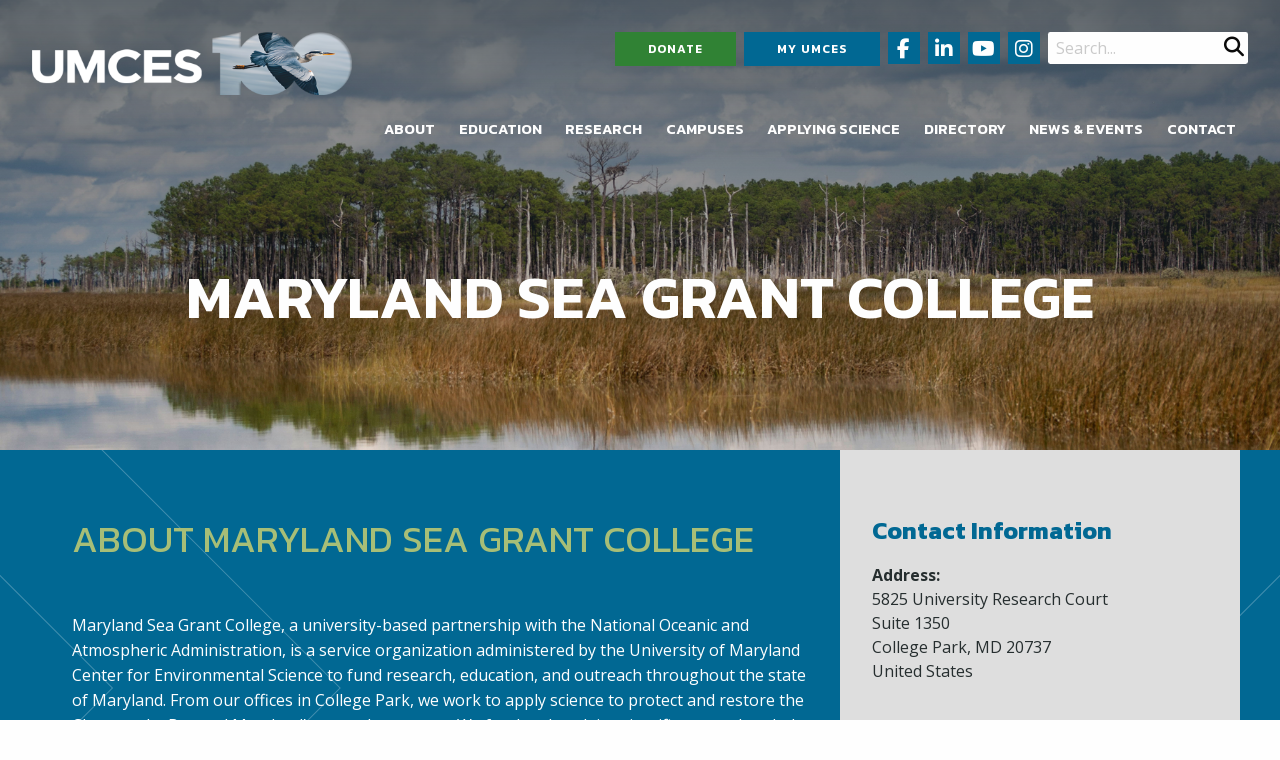

--- FILE ---
content_type: text/html; charset=utf-8
request_url: https://www.umces.edu/maryland-sea-grant
body_size: 19229
content:
<!DOCTYPE html>
<html lang="en" class="no-js" dir="ltr"
  xmlns:fb="http://www.facebook.com/2008/fbml"
  xmlns:content="http://purl.org/rss/1.0/modules/content/"
  xmlns:dc="http://purl.org/dc/terms/"
  xmlns:foaf="http://xmlns.com/foaf/0.1/"
  xmlns:rdfs="http://www.w3.org/2000/01/rdf-schema#"
  xmlns:sioc="http://rdfs.org/sioc/ns#"
  xmlns:sioct="http://rdfs.org/sioc/types#"
  xmlns:skos="http://www.w3.org/2004/02/skos/core#"
  xmlns:xsd="http://www.w3.org/2001/XMLSchema#">

<head profile="http://www.w3.org/1999/xhtml/vocab">
  <meta charset="utf-8"/>
  <meta http-equiv="x-ua-compatible" content="ie=edge"><script type="text/javascript">(window.NREUM||(NREUM={})).init={ajax:{deny_list:["bam.nr-data.net"]},feature_flags:["soft_nav"]};(window.NREUM||(NREUM={})).loader_config={licenseKey:"3dbc1714b2",applicationID:"34164086",browserID:"34164245"};;/*! For license information please see nr-loader-rum-1.308.0.min.js.LICENSE.txt */
(()=>{var e,t,r={163:(e,t,r)=>{"use strict";r.d(t,{j:()=>E});var n=r(384),i=r(1741);var a=r(2555);r(860).K7.genericEvents;const s="experimental.resources",o="register",c=e=>{if(!e||"string"!=typeof e)return!1;try{document.createDocumentFragment().querySelector(e)}catch{return!1}return!0};var d=r(2614),u=r(944),l=r(8122);const f="[data-nr-mask]",g=e=>(0,l.a)(e,(()=>{const e={feature_flags:[],experimental:{allow_registered_children:!1,resources:!1},mask_selector:"*",block_selector:"[data-nr-block]",mask_input_options:{color:!1,date:!1,"datetime-local":!1,email:!1,month:!1,number:!1,range:!1,search:!1,tel:!1,text:!1,time:!1,url:!1,week:!1,textarea:!1,select:!1,password:!0}};return{ajax:{deny_list:void 0,block_internal:!0,enabled:!0,autoStart:!0},api:{get allow_registered_children(){return e.feature_flags.includes(o)||e.experimental.allow_registered_children},set allow_registered_children(t){e.experimental.allow_registered_children=t},duplicate_registered_data:!1},browser_consent_mode:{enabled:!1},distributed_tracing:{enabled:void 0,exclude_newrelic_header:void 0,cors_use_newrelic_header:void 0,cors_use_tracecontext_headers:void 0,allowed_origins:void 0},get feature_flags(){return e.feature_flags},set feature_flags(t){e.feature_flags=t},generic_events:{enabled:!0,autoStart:!0},harvest:{interval:30},jserrors:{enabled:!0,autoStart:!0},logging:{enabled:!0,autoStart:!0},metrics:{enabled:!0,autoStart:!0},obfuscate:void 0,page_action:{enabled:!0},page_view_event:{enabled:!0,autoStart:!0},page_view_timing:{enabled:!0,autoStart:!0},performance:{capture_marks:!1,capture_measures:!1,capture_detail:!0,resources:{get enabled(){return e.feature_flags.includes(s)||e.experimental.resources},set enabled(t){e.experimental.resources=t},asset_types:[],first_party_domains:[],ignore_newrelic:!0}},privacy:{cookies_enabled:!0},proxy:{assets:void 0,beacon:void 0},session:{expiresMs:d.wk,inactiveMs:d.BB},session_replay:{autoStart:!0,enabled:!1,preload:!1,sampling_rate:10,error_sampling_rate:100,collect_fonts:!1,inline_images:!1,fix_stylesheets:!0,mask_all_inputs:!0,get mask_text_selector(){return e.mask_selector},set mask_text_selector(t){c(t)?e.mask_selector="".concat(t,",").concat(f):""===t||null===t?e.mask_selector=f:(0,u.R)(5,t)},get block_class(){return"nr-block"},get ignore_class(){return"nr-ignore"},get mask_text_class(){return"nr-mask"},get block_selector(){return e.block_selector},set block_selector(t){c(t)?e.block_selector+=",".concat(t):""!==t&&(0,u.R)(6,t)},get mask_input_options(){return e.mask_input_options},set mask_input_options(t){t&&"object"==typeof t?e.mask_input_options={...t,password:!0}:(0,u.R)(7,t)}},session_trace:{enabled:!0,autoStart:!0},soft_navigations:{enabled:!0,autoStart:!0},spa:{enabled:!0,autoStart:!0},ssl:void 0,user_actions:{enabled:!0,elementAttributes:["id","className","tagName","type"]}}})());var p=r(6154),m=r(9324);let h=0;const v={buildEnv:m.F3,distMethod:m.Xs,version:m.xv,originTime:p.WN},b={consented:!1},y={appMetadata:{},get consented(){return this.session?.state?.consent||b.consented},set consented(e){b.consented=e},customTransaction:void 0,denyList:void 0,disabled:!1,harvester:void 0,isolatedBacklog:!1,isRecording:!1,loaderType:void 0,maxBytes:3e4,obfuscator:void 0,onerror:void 0,ptid:void 0,releaseIds:{},session:void 0,timeKeeper:void 0,registeredEntities:[],jsAttributesMetadata:{bytes:0},get harvestCount(){return++h}},_=e=>{const t=(0,l.a)(e,y),r=Object.keys(v).reduce((e,t)=>(e[t]={value:v[t],writable:!1,configurable:!0,enumerable:!0},e),{});return Object.defineProperties(t,r)};var w=r(5701);const x=e=>{const t=e.startsWith("http");e+="/",r.p=t?e:"https://"+e};var R=r(7836),k=r(3241);const A={accountID:void 0,trustKey:void 0,agentID:void 0,licenseKey:void 0,applicationID:void 0,xpid:void 0},S=e=>(0,l.a)(e,A),T=new Set;function E(e,t={},r,s){let{init:o,info:c,loader_config:d,runtime:u={},exposed:l=!0}=t;if(!c){const e=(0,n.pV)();o=e.init,c=e.info,d=e.loader_config}e.init=g(o||{}),e.loader_config=S(d||{}),c.jsAttributes??={},p.bv&&(c.jsAttributes.isWorker=!0),e.info=(0,a.D)(c);const f=e.init,m=[c.beacon,c.errorBeacon];T.has(e.agentIdentifier)||(f.proxy.assets&&(x(f.proxy.assets),m.push(f.proxy.assets)),f.proxy.beacon&&m.push(f.proxy.beacon),e.beacons=[...m],function(e){const t=(0,n.pV)();Object.getOwnPropertyNames(i.W.prototype).forEach(r=>{const n=i.W.prototype[r];if("function"!=typeof n||"constructor"===n)return;let a=t[r];e[r]&&!1!==e.exposed&&"micro-agent"!==e.runtime?.loaderType&&(t[r]=(...t)=>{const n=e[r](...t);return a?a(...t):n})})}(e),(0,n.US)("activatedFeatures",w.B)),u.denyList=[...f.ajax.deny_list||[],...f.ajax.block_internal?m:[]],u.ptid=e.agentIdentifier,u.loaderType=r,e.runtime=_(u),T.has(e.agentIdentifier)||(e.ee=R.ee.get(e.agentIdentifier),e.exposed=l,(0,k.W)({agentIdentifier:e.agentIdentifier,drained:!!w.B?.[e.agentIdentifier],type:"lifecycle",name:"initialize",feature:void 0,data:e.config})),T.add(e.agentIdentifier)}},384:(e,t,r)=>{"use strict";r.d(t,{NT:()=>s,US:()=>u,Zm:()=>o,bQ:()=>d,dV:()=>c,pV:()=>l});var n=r(6154),i=r(1863),a=r(1910);const s={beacon:"bam.nr-data.net",errorBeacon:"bam.nr-data.net"};function o(){return n.gm.NREUM||(n.gm.NREUM={}),void 0===n.gm.newrelic&&(n.gm.newrelic=n.gm.NREUM),n.gm.NREUM}function c(){let e=o();return e.o||(e.o={ST:n.gm.setTimeout,SI:n.gm.setImmediate||n.gm.setInterval,CT:n.gm.clearTimeout,XHR:n.gm.XMLHttpRequest,REQ:n.gm.Request,EV:n.gm.Event,PR:n.gm.Promise,MO:n.gm.MutationObserver,FETCH:n.gm.fetch,WS:n.gm.WebSocket},(0,a.i)(...Object.values(e.o))),e}function d(e,t){let r=o();r.initializedAgents??={},t.initializedAt={ms:(0,i.t)(),date:new Date},r.initializedAgents[e]=t}function u(e,t){o()[e]=t}function l(){return function(){let e=o();const t=e.info||{};e.info={beacon:s.beacon,errorBeacon:s.errorBeacon,...t}}(),function(){let e=o();const t=e.init||{};e.init={...t}}(),c(),function(){let e=o();const t=e.loader_config||{};e.loader_config={...t}}(),o()}},782:(e,t,r)=>{"use strict";r.d(t,{T:()=>n});const n=r(860).K7.pageViewTiming},860:(e,t,r)=>{"use strict";r.d(t,{$J:()=>u,K7:()=>c,P3:()=>d,XX:()=>i,Yy:()=>o,df:()=>a,qY:()=>n,v4:()=>s});const n="events",i="jserrors",a="browser/blobs",s="rum",o="browser/logs",c={ajax:"ajax",genericEvents:"generic_events",jserrors:i,logging:"logging",metrics:"metrics",pageAction:"page_action",pageViewEvent:"page_view_event",pageViewTiming:"page_view_timing",sessionReplay:"session_replay",sessionTrace:"session_trace",softNav:"soft_navigations",spa:"spa"},d={[c.pageViewEvent]:1,[c.pageViewTiming]:2,[c.metrics]:3,[c.jserrors]:4,[c.spa]:5,[c.ajax]:6,[c.sessionTrace]:7,[c.softNav]:8,[c.sessionReplay]:9,[c.logging]:10,[c.genericEvents]:11},u={[c.pageViewEvent]:s,[c.pageViewTiming]:n,[c.ajax]:n,[c.spa]:n,[c.softNav]:n,[c.metrics]:i,[c.jserrors]:i,[c.sessionTrace]:a,[c.sessionReplay]:a,[c.logging]:o,[c.genericEvents]:"ins"}},944:(e,t,r)=>{"use strict";r.d(t,{R:()=>i});var n=r(3241);function i(e,t){"function"==typeof console.debug&&(console.debug("New Relic Warning: https://github.com/newrelic/newrelic-browser-agent/blob/main/docs/warning-codes.md#".concat(e),t),(0,n.W)({agentIdentifier:null,drained:null,type:"data",name:"warn",feature:"warn",data:{code:e,secondary:t}}))}},1687:(e,t,r)=>{"use strict";r.d(t,{Ak:()=>d,Ze:()=>f,x3:()=>u});var n=r(3241),i=r(7836),a=r(3606),s=r(860),o=r(2646);const c={};function d(e,t){const r={staged:!1,priority:s.P3[t]||0};l(e),c[e].get(t)||c[e].set(t,r)}function u(e,t){e&&c[e]&&(c[e].get(t)&&c[e].delete(t),p(e,t,!1),c[e].size&&g(e))}function l(e){if(!e)throw new Error("agentIdentifier required");c[e]||(c[e]=new Map)}function f(e="",t="feature",r=!1){if(l(e),!e||!c[e].get(t)||r)return p(e,t);c[e].get(t).staged=!0,g(e)}function g(e){const t=Array.from(c[e]);t.every(([e,t])=>t.staged)&&(t.sort((e,t)=>e[1].priority-t[1].priority),t.forEach(([t])=>{c[e].delete(t),p(e,t)}))}function p(e,t,r=!0){const s=e?i.ee.get(e):i.ee,c=a.i.handlers;if(!s.aborted&&s.backlog&&c){if((0,n.W)({agentIdentifier:e,type:"lifecycle",name:"drain",feature:t}),r){const e=s.backlog[t],r=c[t];if(r){for(let t=0;e&&t<e.length;++t)m(e[t],r);Object.entries(r).forEach(([e,t])=>{Object.values(t||{}).forEach(t=>{t[0]?.on&&t[0]?.context()instanceof o.y&&t[0].on(e,t[1])})})}}s.isolatedBacklog||delete c[t],s.backlog[t]=null,s.emit("drain-"+t,[])}}function m(e,t){var r=e[1];Object.values(t[r]||{}).forEach(t=>{var r=e[0];if(t[0]===r){var n=t[1],i=e[3],a=e[2];n.apply(i,a)}})}},1738:(e,t,r)=>{"use strict";r.d(t,{U:()=>g,Y:()=>f});var n=r(3241),i=r(9908),a=r(1863),s=r(944),o=r(5701),c=r(3969),d=r(8362),u=r(860),l=r(4261);function f(e,t,r,a){const f=a||r;!f||f[e]&&f[e]!==d.d.prototype[e]||(f[e]=function(){(0,i.p)(c.xV,["API/"+e+"/called"],void 0,u.K7.metrics,r.ee),(0,n.W)({agentIdentifier:r.agentIdentifier,drained:!!o.B?.[r.agentIdentifier],type:"data",name:"api",feature:l.Pl+e,data:{}});try{return t.apply(this,arguments)}catch(e){(0,s.R)(23,e)}})}function g(e,t,r,n,s){const o=e.info;null===r?delete o.jsAttributes[t]:o.jsAttributes[t]=r,(s||null===r)&&(0,i.p)(l.Pl+n,[(0,a.t)(),t,r],void 0,"session",e.ee)}},1741:(e,t,r)=>{"use strict";r.d(t,{W:()=>a});var n=r(944),i=r(4261);class a{#e(e,...t){if(this[e]!==a.prototype[e])return this[e](...t);(0,n.R)(35,e)}addPageAction(e,t){return this.#e(i.hG,e,t)}register(e){return this.#e(i.eY,e)}recordCustomEvent(e,t){return this.#e(i.fF,e,t)}setPageViewName(e,t){return this.#e(i.Fw,e,t)}setCustomAttribute(e,t,r){return this.#e(i.cD,e,t,r)}noticeError(e,t){return this.#e(i.o5,e,t)}setUserId(e,t=!1){return this.#e(i.Dl,e,t)}setApplicationVersion(e){return this.#e(i.nb,e)}setErrorHandler(e){return this.#e(i.bt,e)}addRelease(e,t){return this.#e(i.k6,e,t)}log(e,t){return this.#e(i.$9,e,t)}start(){return this.#e(i.d3)}finished(e){return this.#e(i.BL,e)}recordReplay(){return this.#e(i.CH)}pauseReplay(){return this.#e(i.Tb)}addToTrace(e){return this.#e(i.U2,e)}setCurrentRouteName(e){return this.#e(i.PA,e)}interaction(e){return this.#e(i.dT,e)}wrapLogger(e,t,r){return this.#e(i.Wb,e,t,r)}measure(e,t){return this.#e(i.V1,e,t)}consent(e){return this.#e(i.Pv,e)}}},1863:(e,t,r)=>{"use strict";function n(){return Math.floor(performance.now())}r.d(t,{t:()=>n})},1910:(e,t,r)=>{"use strict";r.d(t,{i:()=>a});var n=r(944);const i=new Map;function a(...e){return e.every(e=>{if(i.has(e))return i.get(e);const t="function"==typeof e?e.toString():"",r=t.includes("[native code]"),a=t.includes("nrWrapper");return r||a||(0,n.R)(64,e?.name||t),i.set(e,r),r})}},2555:(e,t,r)=>{"use strict";r.d(t,{D:()=>o,f:()=>s});var n=r(384),i=r(8122);const a={beacon:n.NT.beacon,errorBeacon:n.NT.errorBeacon,licenseKey:void 0,applicationID:void 0,sa:void 0,queueTime:void 0,applicationTime:void 0,ttGuid:void 0,user:void 0,account:void 0,product:void 0,extra:void 0,jsAttributes:{},userAttributes:void 0,atts:void 0,transactionName:void 0,tNamePlain:void 0};function s(e){try{return!!e.licenseKey&&!!e.errorBeacon&&!!e.applicationID}catch(e){return!1}}const o=e=>(0,i.a)(e,a)},2614:(e,t,r)=>{"use strict";r.d(t,{BB:()=>s,H3:()=>n,g:()=>d,iL:()=>c,tS:()=>o,uh:()=>i,wk:()=>a});const n="NRBA",i="SESSION",a=144e5,s=18e5,o={STARTED:"session-started",PAUSE:"session-pause",RESET:"session-reset",RESUME:"session-resume",UPDATE:"session-update"},c={SAME_TAB:"same-tab",CROSS_TAB:"cross-tab"},d={OFF:0,FULL:1,ERROR:2}},2646:(e,t,r)=>{"use strict";r.d(t,{y:()=>n});class n{constructor(e){this.contextId=e}}},2843:(e,t,r)=>{"use strict";r.d(t,{G:()=>a,u:()=>i});var n=r(3878);function i(e,t=!1,r,i){(0,n.DD)("visibilitychange",function(){if(t)return void("hidden"===document.visibilityState&&e());e(document.visibilityState)},r,i)}function a(e,t,r){(0,n.sp)("pagehide",e,t,r)}},3241:(e,t,r)=>{"use strict";r.d(t,{W:()=>a});var n=r(6154);const i="newrelic";function a(e={}){try{n.gm.dispatchEvent(new CustomEvent(i,{detail:e}))}catch(e){}}},3606:(e,t,r)=>{"use strict";r.d(t,{i:()=>a});var n=r(9908);a.on=s;var i=a.handlers={};function a(e,t,r,a){s(a||n.d,i,e,t,r)}function s(e,t,r,i,a){a||(a="feature"),e||(e=n.d);var s=t[a]=t[a]||{};(s[r]=s[r]||[]).push([e,i])}},3878:(e,t,r)=>{"use strict";function n(e,t){return{capture:e,passive:!1,signal:t}}function i(e,t,r=!1,i){window.addEventListener(e,t,n(r,i))}function a(e,t,r=!1,i){document.addEventListener(e,t,n(r,i))}r.d(t,{DD:()=>a,jT:()=>n,sp:()=>i})},3969:(e,t,r)=>{"use strict";r.d(t,{TZ:()=>n,XG:()=>o,rs:()=>i,xV:()=>s,z_:()=>a});const n=r(860).K7.metrics,i="sm",a="cm",s="storeSupportabilityMetrics",o="storeEventMetrics"},4234:(e,t,r)=>{"use strict";r.d(t,{W:()=>a});var n=r(7836),i=r(1687);class a{constructor(e,t){this.agentIdentifier=e,this.ee=n.ee.get(e),this.featureName=t,this.blocked=!1}deregisterDrain(){(0,i.x3)(this.agentIdentifier,this.featureName)}}},4261:(e,t,r)=>{"use strict";r.d(t,{$9:()=>d,BL:()=>o,CH:()=>g,Dl:()=>_,Fw:()=>y,PA:()=>h,Pl:()=>n,Pv:()=>k,Tb:()=>l,U2:()=>a,V1:()=>R,Wb:()=>x,bt:()=>b,cD:()=>v,d3:()=>w,dT:()=>c,eY:()=>p,fF:()=>f,hG:()=>i,k6:()=>s,nb:()=>m,o5:()=>u});const n="api-",i="addPageAction",a="addToTrace",s="addRelease",o="finished",c="interaction",d="log",u="noticeError",l="pauseReplay",f="recordCustomEvent",g="recordReplay",p="register",m="setApplicationVersion",h="setCurrentRouteName",v="setCustomAttribute",b="setErrorHandler",y="setPageViewName",_="setUserId",w="start",x="wrapLogger",R="measure",k="consent"},5289:(e,t,r)=>{"use strict";r.d(t,{GG:()=>s,Qr:()=>c,sB:()=>o});var n=r(3878),i=r(6389);function a(){return"undefined"==typeof document||"complete"===document.readyState}function s(e,t){if(a())return e();const r=(0,i.J)(e),s=setInterval(()=>{a()&&(clearInterval(s),r())},500);(0,n.sp)("load",r,t)}function o(e){if(a())return e();(0,n.DD)("DOMContentLoaded",e)}function c(e){if(a())return e();(0,n.sp)("popstate",e)}},5607:(e,t,r)=>{"use strict";r.d(t,{W:()=>n});const n=(0,r(9566).bz)()},5701:(e,t,r)=>{"use strict";r.d(t,{B:()=>a,t:()=>s});var n=r(3241);const i=new Set,a={};function s(e,t){const r=t.agentIdentifier;a[r]??={},e&&"object"==typeof e&&(i.has(r)||(t.ee.emit("rumresp",[e]),a[r]=e,i.add(r),(0,n.W)({agentIdentifier:r,loaded:!0,drained:!0,type:"lifecycle",name:"load",feature:void 0,data:e})))}},6154:(e,t,r)=>{"use strict";r.d(t,{OF:()=>c,RI:()=>i,WN:()=>u,bv:()=>a,eN:()=>l,gm:()=>s,mw:()=>o,sb:()=>d});var n=r(1863);const i="undefined"!=typeof window&&!!window.document,a="undefined"!=typeof WorkerGlobalScope&&("undefined"!=typeof self&&self instanceof WorkerGlobalScope&&self.navigator instanceof WorkerNavigator||"undefined"!=typeof globalThis&&globalThis instanceof WorkerGlobalScope&&globalThis.navigator instanceof WorkerNavigator),s=i?window:"undefined"!=typeof WorkerGlobalScope&&("undefined"!=typeof self&&self instanceof WorkerGlobalScope&&self||"undefined"!=typeof globalThis&&globalThis instanceof WorkerGlobalScope&&globalThis),o=Boolean("hidden"===s?.document?.visibilityState),c=/iPad|iPhone|iPod/.test(s.navigator?.userAgent),d=c&&"undefined"==typeof SharedWorker,u=((()=>{const e=s.navigator?.userAgent?.match(/Firefox[/\s](\d+\.\d+)/);Array.isArray(e)&&e.length>=2&&e[1]})(),Date.now()-(0,n.t)()),l=()=>"undefined"!=typeof PerformanceNavigationTiming&&s?.performance?.getEntriesByType("navigation")?.[0]?.responseStart},6389:(e,t,r)=>{"use strict";function n(e,t=500,r={}){const n=r?.leading||!1;let i;return(...r)=>{n&&void 0===i&&(e.apply(this,r),i=setTimeout(()=>{i=clearTimeout(i)},t)),n||(clearTimeout(i),i=setTimeout(()=>{e.apply(this,r)},t))}}function i(e){let t=!1;return(...r)=>{t||(t=!0,e.apply(this,r))}}r.d(t,{J:()=>i,s:()=>n})},6630:(e,t,r)=>{"use strict";r.d(t,{T:()=>n});const n=r(860).K7.pageViewEvent},7699:(e,t,r)=>{"use strict";r.d(t,{It:()=>a,KC:()=>o,No:()=>i,qh:()=>s});var n=r(860);const i=16e3,a=1e6,s="SESSION_ERROR",o={[n.K7.logging]:!0,[n.K7.genericEvents]:!1,[n.K7.jserrors]:!1,[n.K7.ajax]:!1}},7836:(e,t,r)=>{"use strict";r.d(t,{P:()=>o,ee:()=>c});var n=r(384),i=r(8990),a=r(2646),s=r(5607);const o="nr@context:".concat(s.W),c=function e(t,r){var n={},s={},u={},l=!1;try{l=16===r.length&&d.initializedAgents?.[r]?.runtime.isolatedBacklog}catch(e){}var f={on:p,addEventListener:p,removeEventListener:function(e,t){var r=n[e];if(!r)return;for(var i=0;i<r.length;i++)r[i]===t&&r.splice(i,1)},emit:function(e,r,n,i,a){!1!==a&&(a=!0);if(c.aborted&&!i)return;t&&a&&t.emit(e,r,n);var o=g(n);m(e).forEach(e=>{e.apply(o,r)});var d=v()[s[e]];d&&d.push([f,e,r,o]);return o},get:h,listeners:m,context:g,buffer:function(e,t){const r=v();if(t=t||"feature",f.aborted)return;Object.entries(e||{}).forEach(([e,n])=>{s[n]=t,t in r||(r[t]=[])})},abort:function(){f._aborted=!0,Object.keys(f.backlog).forEach(e=>{delete f.backlog[e]})},isBuffering:function(e){return!!v()[s[e]]},debugId:r,backlog:l?{}:t&&"object"==typeof t.backlog?t.backlog:{},isolatedBacklog:l};return Object.defineProperty(f,"aborted",{get:()=>{let e=f._aborted||!1;return e||(t&&(e=t.aborted),e)}}),f;function g(e){return e&&e instanceof a.y?e:e?(0,i.I)(e,o,()=>new a.y(o)):new a.y(o)}function p(e,t){n[e]=m(e).concat(t)}function m(e){return n[e]||[]}function h(t){return u[t]=u[t]||e(f,t)}function v(){return f.backlog}}(void 0,"globalEE"),d=(0,n.Zm)();d.ee||(d.ee=c)},8122:(e,t,r)=>{"use strict";r.d(t,{a:()=>i});var n=r(944);function i(e,t){try{if(!e||"object"!=typeof e)return(0,n.R)(3);if(!t||"object"!=typeof t)return(0,n.R)(4);const r=Object.create(Object.getPrototypeOf(t),Object.getOwnPropertyDescriptors(t)),a=0===Object.keys(r).length?e:r;for(let s in a)if(void 0!==e[s])try{if(null===e[s]){r[s]=null;continue}Array.isArray(e[s])&&Array.isArray(t[s])?r[s]=Array.from(new Set([...e[s],...t[s]])):"object"==typeof e[s]&&"object"==typeof t[s]?r[s]=i(e[s],t[s]):r[s]=e[s]}catch(e){r[s]||(0,n.R)(1,e)}return r}catch(e){(0,n.R)(2,e)}}},8362:(e,t,r)=>{"use strict";r.d(t,{d:()=>a});var n=r(9566),i=r(1741);class a extends i.W{agentIdentifier=(0,n.LA)(16)}},8374:(e,t,r)=>{r.nc=(()=>{try{return document?.currentScript?.nonce}catch(e){}return""})()},8990:(e,t,r)=>{"use strict";r.d(t,{I:()=>i});var n=Object.prototype.hasOwnProperty;function i(e,t,r){if(n.call(e,t))return e[t];var i=r();if(Object.defineProperty&&Object.keys)try{return Object.defineProperty(e,t,{value:i,writable:!0,enumerable:!1}),i}catch(e){}return e[t]=i,i}},9324:(e,t,r)=>{"use strict";r.d(t,{F3:()=>i,Xs:()=>a,xv:()=>n});const n="1.308.0",i="PROD",a="CDN"},9566:(e,t,r)=>{"use strict";r.d(t,{LA:()=>o,bz:()=>s});var n=r(6154);const i="xxxxxxxx-xxxx-4xxx-yxxx-xxxxxxxxxxxx";function a(e,t){return e?15&e[t]:16*Math.random()|0}function s(){const e=n.gm?.crypto||n.gm?.msCrypto;let t,r=0;return e&&e.getRandomValues&&(t=e.getRandomValues(new Uint8Array(30))),i.split("").map(e=>"x"===e?a(t,r++).toString(16):"y"===e?(3&a()|8).toString(16):e).join("")}function o(e){const t=n.gm?.crypto||n.gm?.msCrypto;let r,i=0;t&&t.getRandomValues&&(r=t.getRandomValues(new Uint8Array(e)));const s=[];for(var o=0;o<e;o++)s.push(a(r,i++).toString(16));return s.join("")}},9908:(e,t,r)=>{"use strict";r.d(t,{d:()=>n,p:()=>i});var n=r(7836).ee.get("handle");function i(e,t,r,i,a){a?(a.buffer([e],i),a.emit(e,t,r)):(n.buffer([e],i),n.emit(e,t,r))}}},n={};function i(e){var t=n[e];if(void 0!==t)return t.exports;var a=n[e]={exports:{}};return r[e](a,a.exports,i),a.exports}i.m=r,i.d=(e,t)=>{for(var r in t)i.o(t,r)&&!i.o(e,r)&&Object.defineProperty(e,r,{enumerable:!0,get:t[r]})},i.f={},i.e=e=>Promise.all(Object.keys(i.f).reduce((t,r)=>(i.f[r](e,t),t),[])),i.u=e=>"nr-rum-1.308.0.min.js",i.o=(e,t)=>Object.prototype.hasOwnProperty.call(e,t),e={},t="NRBA-1.308.0.PROD:",i.l=(r,n,a,s)=>{if(e[r])e[r].push(n);else{var o,c;if(void 0!==a)for(var d=document.getElementsByTagName("script"),u=0;u<d.length;u++){var l=d[u];if(l.getAttribute("src")==r||l.getAttribute("data-webpack")==t+a){o=l;break}}if(!o){c=!0;var f={296:"sha512-+MIMDsOcckGXa1EdWHqFNv7P+JUkd5kQwCBr3KE6uCvnsBNUrdSt4a/3/L4j4TxtnaMNjHpza2/erNQbpacJQA=="};(o=document.createElement("script")).charset="utf-8",i.nc&&o.setAttribute("nonce",i.nc),o.setAttribute("data-webpack",t+a),o.src=r,0!==o.src.indexOf(window.location.origin+"/")&&(o.crossOrigin="anonymous"),f[s]&&(o.integrity=f[s])}e[r]=[n];var g=(t,n)=>{o.onerror=o.onload=null,clearTimeout(p);var i=e[r];if(delete e[r],o.parentNode&&o.parentNode.removeChild(o),i&&i.forEach(e=>e(n)),t)return t(n)},p=setTimeout(g.bind(null,void 0,{type:"timeout",target:o}),12e4);o.onerror=g.bind(null,o.onerror),o.onload=g.bind(null,o.onload),c&&document.head.appendChild(o)}},i.r=e=>{"undefined"!=typeof Symbol&&Symbol.toStringTag&&Object.defineProperty(e,Symbol.toStringTag,{value:"Module"}),Object.defineProperty(e,"__esModule",{value:!0})},i.p="https://js-agent.newrelic.com/",(()=>{var e={374:0,840:0};i.f.j=(t,r)=>{var n=i.o(e,t)?e[t]:void 0;if(0!==n)if(n)r.push(n[2]);else{var a=new Promise((r,i)=>n=e[t]=[r,i]);r.push(n[2]=a);var s=i.p+i.u(t),o=new Error;i.l(s,r=>{if(i.o(e,t)&&(0!==(n=e[t])&&(e[t]=void 0),n)){var a=r&&("load"===r.type?"missing":r.type),s=r&&r.target&&r.target.src;o.message="Loading chunk "+t+" failed: ("+a+": "+s+")",o.name="ChunkLoadError",o.type=a,o.request=s,n[1](o)}},"chunk-"+t,t)}};var t=(t,r)=>{var n,a,[s,o,c]=r,d=0;if(s.some(t=>0!==e[t])){for(n in o)i.o(o,n)&&(i.m[n]=o[n]);if(c)c(i)}for(t&&t(r);d<s.length;d++)a=s[d],i.o(e,a)&&e[a]&&e[a][0](),e[a]=0},r=self["webpackChunk:NRBA-1.308.0.PROD"]=self["webpackChunk:NRBA-1.308.0.PROD"]||[];r.forEach(t.bind(null,0)),r.push=t.bind(null,r.push.bind(r))})(),(()=>{"use strict";i(8374);var e=i(8362),t=i(860);const r=Object.values(t.K7);var n=i(163);var a=i(9908),s=i(1863),o=i(4261),c=i(1738);var d=i(1687),u=i(4234),l=i(5289),f=i(6154),g=i(944),p=i(384);const m=e=>f.RI&&!0===e?.privacy.cookies_enabled;function h(e){return!!(0,p.dV)().o.MO&&m(e)&&!0===e?.session_trace.enabled}var v=i(6389),b=i(7699);class y extends u.W{constructor(e,t){super(e.agentIdentifier,t),this.agentRef=e,this.abortHandler=void 0,this.featAggregate=void 0,this.loadedSuccessfully=void 0,this.onAggregateImported=new Promise(e=>{this.loadedSuccessfully=e}),this.deferred=Promise.resolve(),!1===e.init[this.featureName].autoStart?this.deferred=new Promise((t,r)=>{this.ee.on("manual-start-all",(0,v.J)(()=>{(0,d.Ak)(e.agentIdentifier,this.featureName),t()}))}):(0,d.Ak)(e.agentIdentifier,t)}importAggregator(e,t,r={}){if(this.featAggregate)return;const n=async()=>{let n;await this.deferred;try{if(m(e.init)){const{setupAgentSession:t}=await i.e(296).then(i.bind(i,3305));n=t(e)}}catch(e){(0,g.R)(20,e),this.ee.emit("internal-error",[e]),(0,a.p)(b.qh,[e],void 0,this.featureName,this.ee)}try{if(!this.#t(this.featureName,n,e.init))return(0,d.Ze)(this.agentIdentifier,this.featureName),void this.loadedSuccessfully(!1);const{Aggregate:i}=await t();this.featAggregate=new i(e,r),e.runtime.harvester.initializedAggregates.push(this.featAggregate),this.loadedSuccessfully(!0)}catch(e){(0,g.R)(34,e),this.abortHandler?.(),(0,d.Ze)(this.agentIdentifier,this.featureName,!0),this.loadedSuccessfully(!1),this.ee&&this.ee.abort()}};f.RI?(0,l.GG)(()=>n(),!0):n()}#t(e,r,n){if(this.blocked)return!1;switch(e){case t.K7.sessionReplay:return h(n)&&!!r;case t.K7.sessionTrace:return!!r;default:return!0}}}var _=i(6630),w=i(2614),x=i(3241);class R extends y{static featureName=_.T;constructor(e){var t;super(e,_.T),this.setupInspectionEvents(e.agentIdentifier),t=e,(0,c.Y)(o.Fw,function(e,r){"string"==typeof e&&("/"!==e.charAt(0)&&(e="/"+e),t.runtime.customTransaction=(r||"http://custom.transaction")+e,(0,a.p)(o.Pl+o.Fw,[(0,s.t)()],void 0,void 0,t.ee))},t),this.importAggregator(e,()=>i.e(296).then(i.bind(i,3943)))}setupInspectionEvents(e){const t=(t,r)=>{t&&(0,x.W)({agentIdentifier:e,timeStamp:t.timeStamp,loaded:"complete"===t.target.readyState,type:"window",name:r,data:t.target.location+""})};(0,l.sB)(e=>{t(e,"DOMContentLoaded")}),(0,l.GG)(e=>{t(e,"load")}),(0,l.Qr)(e=>{t(e,"navigate")}),this.ee.on(w.tS.UPDATE,(t,r)=>{(0,x.W)({agentIdentifier:e,type:"lifecycle",name:"session",data:r})})}}class k extends e.d{constructor(e){var t;(super(),f.gm)?(this.features={},(0,p.bQ)(this.agentIdentifier,this),this.desiredFeatures=new Set(e.features||[]),this.desiredFeatures.add(R),(0,n.j)(this,e,e.loaderType||"agent"),t=this,(0,c.Y)(o.cD,function(e,r,n=!1){if("string"==typeof e){if(["string","number","boolean"].includes(typeof r)||null===r)return(0,c.U)(t,e,r,o.cD,n);(0,g.R)(40,typeof r)}else(0,g.R)(39,typeof e)},t),function(e){(0,c.Y)(o.Dl,function(t,r=!1){if("string"!=typeof t&&null!==t)return void(0,g.R)(41,typeof t);const n=e.info.jsAttributes["enduser.id"];r&&null!=n&&n!==t?(0,a.p)(o.Pl+"setUserIdAndResetSession",[t],void 0,"session",e.ee):(0,c.U)(e,"enduser.id",t,o.Dl,!0)},e)}(this),function(e){(0,c.Y)(o.nb,function(t){if("string"==typeof t||null===t)return(0,c.U)(e,"application.version",t,o.nb,!1);(0,g.R)(42,typeof t)},e)}(this),function(e){(0,c.Y)(o.d3,function(){e.ee.emit("manual-start-all")},e)}(this),function(e){(0,c.Y)(o.Pv,function(t=!0){if("boolean"==typeof t){if((0,a.p)(o.Pl+o.Pv,[t],void 0,"session",e.ee),e.runtime.consented=t,t){const t=e.features.page_view_event;t.onAggregateImported.then(e=>{const r=t.featAggregate;e&&!r.sentRum&&r.sendRum()})}}else(0,g.R)(65,typeof t)},e)}(this),this.run()):(0,g.R)(21)}get config(){return{info:this.info,init:this.init,loader_config:this.loader_config,runtime:this.runtime}}get api(){return this}run(){try{const e=function(e){const t={};return r.forEach(r=>{t[r]=!!e[r]?.enabled}),t}(this.init),n=[...this.desiredFeatures];n.sort((e,r)=>t.P3[e.featureName]-t.P3[r.featureName]),n.forEach(r=>{if(!e[r.featureName]&&r.featureName!==t.K7.pageViewEvent)return;if(r.featureName===t.K7.spa)return void(0,g.R)(67);const n=function(e){switch(e){case t.K7.ajax:return[t.K7.jserrors];case t.K7.sessionTrace:return[t.K7.ajax,t.K7.pageViewEvent];case t.K7.sessionReplay:return[t.K7.sessionTrace];case t.K7.pageViewTiming:return[t.K7.pageViewEvent];default:return[]}}(r.featureName).filter(e=>!(e in this.features));n.length>0&&(0,g.R)(36,{targetFeature:r.featureName,missingDependencies:n}),this.features[r.featureName]=new r(this)})}catch(e){(0,g.R)(22,e);for(const e in this.features)this.features[e].abortHandler?.();const t=(0,p.Zm)();delete t.initializedAgents[this.agentIdentifier]?.features,delete this.sharedAggregator;return t.ee.get(this.agentIdentifier).abort(),!1}}}var A=i(2843),S=i(782);class T extends y{static featureName=S.T;constructor(e){super(e,S.T),f.RI&&((0,A.u)(()=>(0,a.p)("docHidden",[(0,s.t)()],void 0,S.T,this.ee),!0),(0,A.G)(()=>(0,a.p)("winPagehide",[(0,s.t)()],void 0,S.T,this.ee)),this.importAggregator(e,()=>i.e(296).then(i.bind(i,2117))))}}var E=i(3969);class I extends y{static featureName=E.TZ;constructor(e){super(e,E.TZ),f.RI&&document.addEventListener("securitypolicyviolation",e=>{(0,a.p)(E.xV,["Generic/CSPViolation/Detected"],void 0,this.featureName,this.ee)}),this.importAggregator(e,()=>i.e(296).then(i.bind(i,9623)))}}new k({features:[R,T,I],loaderType:"lite"})})()})();</script>
  <meta name="viewport" content="width=device-width"/>
  <meta http-equiv="Content-Type" content="text/html; charset=utf-8" />
<link rel="shortcut icon" href="https://www.umces.edu/sites/all/themes/custom/umces_theme/favicon.ico" type="image/vnd.microsoft.icon" />
<script type="text/javascript">window.dataLayer = window.dataLayer || []; window.dataLayer.push({"drupalLanguage":"en","drupalCountry":"US","loggedInUserName":null,"loggedInUserEmail":null,"entityLanguage":"und","entityTnid":"0","entityVid":"55957","entityName":"mindgrub","entityUid":"1","entityCreated":"1475611101","entityStatus":"1","entityType":"node","entityBundle":"campus","entityId":"6","entityLabel":"Maryland Sea Grant College","userUid":0});</script>
<meta name="description" content="Fostering strong connections between researchers and natural resource managers working to restore the Chesapeake Bay." />
<meta name="generator" content="Drupal 7 (https://www.drupal.org)" />
<link rel="canonical" href="https://www.umces.edu/maryland-sea-grant" />
<link rel="shortlink" href="https://www.umces.edu/node/6" />
<meta property="og:site_name" content="University of Maryland Center for Environmental Science" />
<meta property="og:type" content="article" />
<meta property="og:url" content="https://www.umces.edu/maryland-sea-grant" />
<meta property="og:title" content="Maryland Sea Grant College" />
<meta property="og:description" content="Fostering strong connections between researchers and natural resource managers working to restore the Chesapeake Bay." />
<meta property="og:updated_time" content="2023-09-01T14:02:05-04:00" />
<meta property="og:image" content="https://www.umces.edu/sites/default/files/styles/meta_tags_opengraph/public/splash-images/SeaGrant.jpg?itok=e4IjxRHZ" />
<meta name="twitter:card" content="summary_large_image" />
<meta name="twitter:creator" content="@UMCES" />
<meta name="twitter:url" content="https://www.umces.edu/maryland-sea-grant" />
<meta name="twitter:title" content="Maryland Sea Grant College" />
<meta name="twitter:description" content="Fostering strong connections between researchers and natural resource managers working to restore the Chesapeake Bay." />
<meta name="twitter:image" content="https://www.umces.edu/sites/default/files/styles/meta_tags_twitter/public/splash-images/SeaGrant.jpg?itok=30foK3yY" />
<meta property="article:published_time" content="2016-10-04T15:58:21-04:00" />
<meta property="article:modified_time" content="2023-09-01T14:02:05-04:00" />
  <title>Maryland Sea Grant College | University of Maryland Center for Environmental Science</title>
  <link type="text/css" rel="stylesheet" href="https://www.umces.edu/sites/default/files/css/css_lQaZfjVpwP_oGNqdtWCSpJT1EMqXdMiU84ekLLxQnc4.css" media="all" />
<link type="text/css" rel="stylesheet" href="https://www.umces.edu/sites/default/files/css/css_p2sbpAU_0QfgdrsESKpxDM21ehF8uuT-uzmsIxKEeeY.css" media="all" />
<link type="text/css" rel="stylesheet" href="https://www.umces.edu/sites/default/files/css/css_y4eoJr1TLTHevrxcaFMbTsjFSuiEG70PQdbcPJ7wZm8.css" media="all" />
<link type="text/css" rel="stylesheet" href="https://www.umces.edu/sites/default/files/css/css_X9eHz0bx7zXaC405MOtjB-h-w23d_PPmetA-w3rhNfY.css" media="all" />
  <script type="text/javascript" src="https://www.umces.edu/sites/default/files/js/js_K35JaOiZ_TOfoFP4HjOILkdLWV3AkLokxSmSRUDKAU0.js"></script>
<script type="text/javascript" src="https://www.umces.edu/sites/default/files/js/js_XKFbgmXuUfAdInpQAhCkKo7xTFaYqGX15gQAdVkyn1A.js"></script>
<script type="text/javascript" src="https://www.umces.edu/sites/default/files/js/js_WwwX68M9x5gJGdauMeCoSQxOzb1Ebju-30k5FFWQeH0.js"></script>
<script type="text/javascript" src="https://www.umces.edu/sites/default/files/js/js_gHk2gWJ_Qw_jU2qRiUmSl7d8oly1Cx7lQFrqcp3RXcI.js"></script>
<script type="text/javascript" src="https://www.umces.edu/sites/default/files/js/js_waP91NpgGpectm_6Y2XDEauLJ8WCSCBKmmA87unpp2E.js"></script>
<script type="text/javascript" src="https://www.googletagmanager.com/gtag/js?id=UA-12452795-1"></script>
<script type="text/javascript">
<!--//--><![CDATA[//><!--
window.dataLayer = window.dataLayer || [];function gtag(){dataLayer.push(arguments)};gtag("js", new Date());gtag("set", "developer_id.dMDhkMT", true);gtag("config", "UA-12452795-1", {"groups":"default","anonymize_ip":true});gtag("config", "G-GQJ63E6J2Z", {"groups":"default","anonymize_ip":true});
//--><!]]>
</script>
<script type="text/javascript" src="https://www.umces.edu/sites/default/files/js/js__YVDsxE8f2NfLZfCUM1_-RRNbpb6P8F0fwXCjr6bz_w.js"></script>
<script type="text/javascript">
<!--//--><![CDATA[//><!--
jQuery.extend(Drupal.settings, {"basePath":"\/","pathPrefix":"","setHasJsCookie":0,"ajaxPageState":{"theme":"umces_theme","theme_token":"k9Y9TXRwEVFGc3JU7ANudIZ3iwebBG9jg2yEiO_wD10","js":{"sites\/all\/modules\/contrib\/addthis\/addthis.js":1,"public:\/\/google_tag\/google_tag.script.js":1,"sites\/all\/modules\/contrib\/jquery_update\/replace\/jquery\/1.12\/jquery.min.js":1,"misc\/jquery-extend-3.4.0.js":1,"misc\/jquery-html-prefilter-3.5.0-backport.js":1,"misc\/jquery.once.js":1,"misc\/drupal.js":1,"sites\/all\/libraries\/balupton-history.js\/scripts\/bundled\/html4+html5\/jquery.history.js":1,"sites\/all\/modules\/contrib\/cs_adaptive_image\/cs_adaptive_image.js":1,"sites\/all\/modules\/contrib\/jquery_update\/js\/jquery_browser.js":1,"sites\/all\/modules\/contrib\/jquery_update\/replace\/ui\/external\/jquery.cookie.js":1,"misc\/form-single-submit.js":1,"sites\/all\/modules\/contrib\/entityreference\/js\/entityreference.js":1,"sites\/all\/modules\/contrib\/google_analytics\/googleanalytics.js":1,"https:\/\/www.googletagmanager.com\/gtag\/js?id=UA-12452795-1":1,"0":1,"sites\/all\/modules\/contrib\/datalayer\/datalayer.js":1,"sites\/all\/modules\/custom\/umces_members\/js\/umces_members_directory.js":1},"css":{"modules\/system\/system.base.css":1,"modules\/comment\/comment.css":1,"modules\/field\/theme\/field.css":1,"sites\/all\/modules\/contrib\/logintoboggan\/logintoboggan.css":1,"modules\/node\/node.css":1,"modules\/search\/search.css":1,"modules\/user\/user.css":1,"sites\/all\/modules\/contrib\/views\/css\/views.css":1,"sites\/all\/modules\/contrib\/ckeditor\/css\/ckeditor.css":1,"sites\/all\/modules\/contrib\/ctools\/css\/ctools.css":1,"sites\/all\/modules\/contrib\/panels\/css\/panels.css":1,"sites\/all\/modules\/patched\/addressfield\/addressfield.css":1,"sites\/all\/themes\/custom\/umces_theme\/public\/assets\/css\/app.css":1}},"googleanalytics":{"account":["UA-12452795-1","G-GQJ63E6J2Z"],"trackOutbound":1,"trackMailto":1,"trackDownload":1,"trackDownloadExtensions":"7z|aac|arc|arj|asf|asx|avi|bin|csv|doc(x|m)?|dot(x|m)?|exe|flv|gif|gz|gzip|hqx|jar|jpe?g|js|mp(2|3|4|e?g)|mov(ie)?|msi|msp|pdf|phps|png|ppt(x|m)?|pot(x|m)?|pps(x|m)?|ppam|sld(x|m)?|thmx|qtm?|ra(m|r)?|sea|sit|tar|tgz|torrent|txt|wav|wma|wmv|wpd|xls(x|m|b)?|xlt(x|m)|xlam|xml|z|zip"},"urlIsAjaxTrusted":{"\/maryland-sea-grant":true},"dataLayer":{"languages":{"en":{"language":"en","name":"English","native":"English","direction":0,"enabled":1,"plurals":0,"formula":"","domain":"","prefix":"","weight":0,"javascript":""}},"defaultLang":"en"}});
//--><!]]>
</script>
  <link rel="preconnect" href="https://fonts.googleapis.com">
<link rel="preconnect" href="https://fonts.gstatic.com" crossorigin>
<link href="https://fonts.googleapis.com/css2?family=Noto+Sans:ital,wght@0,100..900;1,100..900&display=swap" rel="stylesheet">
</head>
<body class="html not-front not-logged-in no-sidebars page-node page-node- page-node-6 node-type-campus" >
  <div id="skip-link">
    <a href="#main-content" class="element-invisible element-focusable">Skip to main content</a>
  </div>
  <noscript aria-hidden="true"><iframe src="https://www.googletagmanager.com/ns.html?id=GTM-MSW47QRQ" height="0" width="0" style="display:none;visibility:hidden"></iframe></noscript>  
<!-- Banner -->

<!-- Header -->
  <header class="header">
  <div class="header__content">
    <div class="top-bar">
  <div class="top-bar-left">
    <div class="logo">
      <a href="/">
          <img src="/sites/all/themes/custom/umces_theme/public/assets/img/UMCES100_main-site_logo.png" alt="UMCES Centennial logo" class="show-for-large" />
          <img src="/sites/all/themes/custom/umces_theme/public/assets/img/UMCES100_main-site_logo.png"  alt="UMCES Centennial logo" class="show-for-small hide-for-large" />
      </a>
    </div>
  </div>
  <div class="top-bar-hamburger text-right">
    <span data-responsive-toggle="responsive-menu" data-hide-for="large">
      <button class="menu-icon" type="button" data-toggle><span class="visually-hidden">Menu</span></button>
    </span>
  </div>
  <div class="top-bar-right" id="responsive-menu">
    <div class="top-bar-right__top">
              <nav class="navigation--secondary">
          <ul class="menu"><li><a href="/giving" class="button small">Donate</a></li>
<li><a href="/my-umces" class="button small">My UMCES</a></li>
</ul>        </nav>
           <nav class="navigation--social menu-centered">
          <ul class="menu">
<li><a href="https://www.facebook.com/UMCES/" class="button secondary small icon" aria-label="Follow us on Facebook (opens in new window)" target="_blank"><i class="fa fa-facebook" aria-hidden="true"><span class="visually-hidden">Follow UMCES on Facebook</span></i></a></li>
<li><a href="https://www.linkedin.com/company/university-of-maryland-center-for-environmental-science" class="button secondary small icon" aria-label="Follow us on LinkedIn (opens in new window)" target="_blank"><i class="fa fa-linkedin" aria-hidden="true"><span class="visually-hidden">Follow UMCES on LinkedIn</span></i></a></li>
<li><a href="https://www.youtube.com/channel/UCEOg94eNenUFYgwLrc8MJew" class="button secondary small icon" target="_blank"><i class="fa fa-youtube-play" aria-hidden="true"><span class="visually-hidden">Follow UMCES onYouTube</span></i></a></li>
<li><a href="https://www.instagram.com/umces" class="button secondary small icon" aria-label="Follow us on Instagram (opens in new window)" target="_blank"><i class="fa fa-instagram" aria-hidden="true"><span class="visually-hidden">Follow UMCES on Instagram</span></i></a></li>
</ul>        </nav>
                <div class="region region-search">
    <div id="block-search-form" class="block block-search">

    
  <div class="content">
    <form action="/maryland-sea-grant" method="post" id="search-block-form" accept-charset="UTF-8"><div class="container-inline">
      <h2 class="element-invisible">Search form</h2>
    <div class="form-item form-type-textfield form-item-search-block-form">
  <label class="element-invisible" for="edit-search-block-form--2">Search </label>
 <input title="Enter the terms you wish to search for." placeholder="Search..." type="text" id="edit-search-block-form--2" name="search_block_form" value="" size="15" maxlength="128" class="form-text" />
</div>
  <div class="submit-button">
      <input class="button solid form-submit" type="submit" id="edit-submit" name="op" value="" />  </div>
  <input type="hidden" name="form_build_id" value="form-YjGiryRjml6H7ueFD98MTzytTiNCS2fPfN8oNtbij1A" />
<input type="hidden" name="form_id" value="search_block_form" />
</div>
</form>  </div>
</div>
  </div>
          </div>
    <div class="top-bar-right__bottom">
              <nav class="navigation--primary">
          <ul class="menu dropdown"data-hover-delay="0" data-closing-time="150" data-parent-link="true" data-responsive-menu="drilldown large-dropdown" ><li class=""><a href="/about">About</a><ul class="menu vertical"><li><a href="https://www.umces.edu/about">About UMCES</a></li>
<li><a href="/history-and-legacy">History and Legacy</a></li>
<li><a href="/our-locations">Our Locations</a></li>
<li><a href="/office-of-the-president">Office of the President</a></li>
<li><a href="/board-of-visitors">Board of Visitors</a></li>
<li><a href="/employment">Employment</a></li>
<li><a href="/umces-ombuds-services">Ombuds Services</a></li>
<li><a href="/diversity-equity-inclusion">Diversity, Equity &amp; Inclusion</a></li>
</ul></li>
<li class=""><a href="/education">Education</a><ul class="menu vertical"><li><a href="/graduate-program">Graduate Program</a></li>
<li><a href="https://www.umces.edu/community-learning">Community Learning</a></li>
<li><a href="/educational-outreach">Educational Outreach</a></li>
<li><a href="/professional-studies">Professional Studies</a></li>
<li><a href="/student-stories">Student Stories</a></li>
<li><a href="/alumni-profiles">Alumni Profiles</a></li>
</ul></li>
<li class=""><a href="/research">Research</a><ul class="menu vertical"><li><a href="/core-research-areas">Core Research Areas</a></li>
<li><a href="/research-highlights">Research Highlights</a></li>
<li><a href="/research-administration">Research Administration</a></li>
<li><a href="/research-fleet">Research Fleet</a></li>
<li><a href="/services-and-tools">Services &amp; Tools</a></li>
<li><a href="/science-in-the-first-person">Science in the First Person</a></li>
</ul></li>
<li class="active"><a href="/campuses">Campuses</a><ul class="menu vertical"><li><a href="/al">Appalachian Laboratory</a></li>
<li><a href="/cbl">Chesapeake Biological Laboratory</a></li>
<li><a href="/hpl">Horn Point Laboratory</a></li>
<li><a href="/imet">Institute of Marine and Environmental Technology</a></li>
<li><a href="/ian">Integration and Application Network</a></li>
<li><a href="/maryland-sea-grant" class="active">Maryland Sea Grant</a></li>
</ul></li>
<li class=""><a href="/applying-science">Applying Science</a><ul class="menu vertical"><li><a href="https://www.umces.edu/chesapeake-global-collaboratory">Chesapeake Global Collaboratory</a></li>
<li><a href="/climate-change">Climate Change</a></li>
<li><a href="/chesapeake-bay-maryland">Chesapeake Bay &amp; Maryland</a></li>
<li><a href="/around-world">Around the world</a></li>
<li><a href="/ian">Integration and Application Network</a></li>
<li><a href="/programs">Programs</a></li>
</ul></li>
<li><a href="/directory">Directory</a></li>
<li class=""><a href="/news-events">News &amp; Events</a><ul class="menu vertical"><li><a href="/news">News</a></li>
<li><a href="/events">Events</a></li>
<li><a href="/press-room">Press Room</a></li>
<li><a href="/awards">Awards</a></li>
<li><a href="https://www.umces.edu/sites/default/files/UMCES-Experts-Guide-July-2024.pdf">Guide to Experts</a></li>
<li><a href="/environmental-insights-newsletter">Environmental Insights Newsletter</a></li>
</ul></li>
<li><a href="/contact-us">Contact</a></li>
</ul>        </nav>
          </div>
  </div>
</div>
          
  <div class="page-title text-center">
    <div class="page-title__content ">
                      <h1 class="page-title__heading">
          Maryland Sea Grant College        </h1>
                  </div>
          <div class="header__bg show-for-small hide-for-large">
          <noscript class="adaptive-image" data-adaptive-image-breakpoints="640 1024" data-adaptive-image-640-img="&lt;img class=&quot;adaptive-image&quot; data-adaptive-image-breakpoint=&quot;640&quot; typeof=&quot;foaf:Image&quot; src=&quot;https://www.umces.edu/sites/default/files/styles/splash_image__small/public/splash-images/SeaGrant.jpg?itok=CKNim0D1&quot; width=&quot;420&quot; height=&quot;400&quot; alt=&quot;Water meets marsh and land&quot; title=&quot;&quot; /&gt;" data-adaptive-image-1024-img="&lt;img class=&quot;adaptive-image&quot; data-adaptive-image-breakpoint=&quot;1024&quot; typeof=&quot;foaf:Image&quot; src=&quot;https://www.umces.edu/sites/default/files/styles/splash_image__medium/public/splash-images/SeaGrant.jpg?itok=cliUzE2Y&quot; width=&quot;1024&quot; height=&quot;530&quot; alt=&quot;Water meets marsh and land&quot; title=&quot;&quot; /&gt;" data-adaptive-image-max-img="&lt;img class=&quot;adaptive-image&quot; data-adaptive-image-breakpoint=&quot;max&quot; typeof=&quot;foaf:Image&quot; src=&quot;https://www.umces.edu/sites/default/files/styles/splash_image__large/public/splash-images/SeaGrant.jpg?itok=cvDKwqk6&quot; width=&quot;1920&quot; height=&quot;630&quot; alt=&quot;Water meets marsh and land&quot; title=&quot;&quot; /&gt;"><img typeof="foaf:Image" src="https://www.umces.edu/sites/default/files/styles/splash_image__large/public/splash-images/SeaGrant.jpg?itok=cvDKwqk6" width="1920" height="630" alt="Water meets marsh and land" title="" /></noscript>
      </div>
            </div>
      </div>
  <div class="header__bg show-for-large">
          
    <noscript class="adaptive-image" data-adaptive-image-breakpoints="640 1024" data-adaptive-image-640-img="&lt;img class=&quot;adaptive-image&quot; data-adaptive-image-breakpoint=&quot;640&quot; typeof=&quot;foaf:Image&quot; src=&quot;https://www.umces.edu/sites/default/files/styles/splash_image__small/public/splash-images/SeaGrant.jpg?itok=CKNim0D1&quot; width=&quot;420&quot; height=&quot;400&quot; alt=&quot;Water meets marsh and land&quot; title=&quot;&quot; /&gt;" data-adaptive-image-1024-img="&lt;img class=&quot;adaptive-image&quot; data-adaptive-image-breakpoint=&quot;1024&quot; typeof=&quot;foaf:Image&quot; src=&quot;https://www.umces.edu/sites/default/files/styles/splash_image__medium/public/splash-images/SeaGrant.jpg?itok=cliUzE2Y&quot; width=&quot;1024&quot; height=&quot;530&quot; alt=&quot;Water meets marsh and land&quot; title=&quot;&quot; /&gt;" data-adaptive-image-max-img="&lt;img class=&quot;adaptive-image&quot; data-adaptive-image-breakpoint=&quot;max&quot; typeof=&quot;foaf:Image&quot; src=&quot;https://www.umces.edu/sites/default/files/styles/splash_image__large/public/splash-images/SeaGrant.jpg?itok=cvDKwqk6&quot; width=&quot;1920&quot; height=&quot;630&quot; alt=&quot;Water meets marsh and land&quot; title=&quot;&quot; /&gt;"><img typeof="foaf:Image" src="https://www.umces.edu/sites/default/files/styles/splash_image__large/public/splash-images/SeaGrant.jpg?itok=cvDKwqk6" width="1920" height="630" alt="Water meets marsh and land" title="" /></noscript>
      </div>
</header>



<!-- Messages -->

<!-- User Name and Log out / Log in btn -->
<!-- Main -->
<div class="main clearfix">
    <a id="main-content"></a>
      <div class="row no-padding">
      <nav class="navigation--tabs small-12 medium-12 large-12 columns">
              </nav>
    </div>
              <div class="region region-content">
    <div id="block-system-main" class="block block-system">

    
  <div class="content">
    <div class="panel--campus">



  <div class="bg--blue--arrows">
    <div class="row no-padding">
              <div class="small-12 medium-12 large-8 columns">
          <div class="row no-margin">
            <div class="columns">
                              <h2>About Maryland Sea Grant College</h2>
                            <div class="panel-pane pane-token pane-node-field-long-description"  >
  
      
  
  <div class="pane-content">
    <p>Maryland Sea Grant College, a university-based partnership with the National Oceanic and Atmospheric Administration, is a service organization administered by the University of Maryland Center for Environmental Science to fund research, education, and outreach throughout the state of Maryland. From our offices in College Park, we work to apply science to protect and restore the Chesapeake Bay and Maryland’s coastal resources. We fund and explain scientific research to help leaders and communities deal with our state’s major environmental challenges, and work to promote a sustainable coastal economy.</p>
  </div>

  
  </div>
            </div>
          </div>
        </div>
        <div class="bg--light-gray small-12 medium-12 large-4 columns">
          <div class="row no-margin">
            <div class="columns">
              <h4>Contact Information</h4>
              <div class="panel-pane pane-entity-field pane-node-field-address"  >
  
      
  
  <div class="pane-content">
    <div class="field field-name-field-address field-type-addressfield field-label-above">
      <div class="field-label">Address:&nbsp;</div>
    <div class="field-items">
              <div class="field-item even field-"><div class="street-block"><div class="thoroughfare">5825 University Research Court</div>
<div class="premise">Suite 1350</div></div>
<div class="addressfield-container-inline locality-block country-US"><span class="locality">College Park</span>, <span class="state">MD</span> <span class="postal-code">20737</span></div>
<span class="country">United States</span></div>
      </div>
</div>
  </div>

  
  </div>
<div class="panel-separator"></div><div class="panel-pane pane-entity-field pane-node-field-phone-number"  >
  
      
  
  <div class="pane-content">
    <div class="field field-name-field-phone-number field-type-text field-label-above">
      <div class="field-label">Phone Number:&nbsp;</div>
    <div class="field-items">
              <div class="field-item even field-">301-405-7500</div>
      </div>
</div>
  </div>

  
  </div>
<div class="panel-separator"></div><div class="panel-pane pane-entity-field pane-node-field-link"  >
  
      
  
  <div class="pane-content">
    <div class="field field-name-field-link field-type-link-field field-label-hidden">
    <div class="field-items">
              <div class="field-item even field-"><a href="http://www.mdsg.umd.edu/" class="button secondary">Visit Us</a></div>
      </div>
</div>
  </div>

  
  </div>
            </div>
          </div>
        </div>
                </div>
  </div>



</div> <!-- /.panel--campus -->  </div>
</div>
  </div>
  </div>
<!-- /Main -->

<!-- IAN Footer -->



<!-- Footer -->
<footer class="footer">
  <div class="row">
    <div class="small-12 medium-4 columns">
                <div class="region region-footer-first">
    <div class="block block--footer-menu">
      <h2>Popular Links</h2>
    <nav class="navigation--footer">
    <ul class="menu"><li class="first leaf"><a href="/about" title="">About</a></li>
<li class="leaf"><a href="https://www.umces.edu/accessibility" title="">Accessibility Statement</a></li>
<li class="leaf"><a href="/employment" title="">Employment</a></li>
<li class="leaf"><a href="https://www.umces.edu/policies-and-procedures" title="">Policies</a></li>
<li class="leaf"><a href="https://www.umces.edu/sexual-misconduct-resources" title="">Title IX Information</a></li>
<li class="leaf"><a href="/campuses" title="">Campuses</a></li>
<li class="leaf"><a href="/research" title="">Research</a></li>
<li class="leaf"><a href="/news-events" title="">News &amp; Events</a></li>
<li class="leaf"><a href="/press-room" title="">Press Room</a></li>
<li class="leaf"><a href="/directory" title="">Directory</a></li>
<li class="last leaf"><a href="https://www.umces.edu/my-umces" title="">My UMCES</a></li>
</ul>  </nav>
</div>
  </div>
          </div>
    <div class="small-12 medium-4 columns">
                <div class="region region-footer-second">
    <div class="block block--footer-contact">
      <h2>Contact Info</h2>
    <p>University Administration<br />
<a href="https://www.google.com/maps/place/University+of+Maryland+Center+for+Environmental+Science/@38.5901837,-76.1301606,15z/data=!4m2!3m1!1s0x0:0x75cd1d1d32d549c9?sa=X&amp;ved=0ahUKEwjeqs2gjdbQAhUL1oMKHW5KAq4Q_BIIajAK"><strong>2020 Horns Point Road<br />
Cambridge, MD 21613</strong></a></p>

<p><a class="button" href="/contact-us">Contact</a></p>
</div>
  </div>
          </div>
    <div class="small-12 medium-4 columns">
                <div class="region region-footer-third">
    <div class="block block--footer-newsletter">
      <h2>Newsletter</h2>
    <p>Subscribe to the Environmental Insights monthly e-newsletter</p>

<a class="button" href="https://www.umces.edu/environmental-insights-newsletter/">SUBSCRIBE</a></p>
</div>
  </div>
          </div>
  </div>
</footer>
<footer class="footer--bottom">
  <div class="row">
    <div class="small-12 column text-center">
      Copyright 2026 UMCES |
      <a href="https://www.umces.edu/terms-use">Privacy/Terms of Use</a> |
      An Institution of the University System of Maryland 
    </div>
  </div>
</footer>
	<script type="text/javascript" src="https://www.umces.edu/sites/default/files/js/js_MLVgtzZ1ORq9krYqkeOsRay6ou_T-0QZytivuM9tTT8.js"></script>
	<!-- Begin Constant Contact Active Forms --><script> var _ctct_m = "052a43df36405f6a2de53e5229bdae57"; </script><script id="signupScript" src="//static.ctctcdn.com/js/signup-form-widget/current/signup-form-widget.min.js" async="" defer=""></script><!-- End Constant Contact Active Forms -->
  <script type="text/javascript" src="https://www.umces.edu/sites/all/themes/custom/umces_theme/public/assets/js/app.js"></script>
<script type="text/javascript">window.NREUM||(NREUM={});NREUM.info={"beacon":"bam.nr-data.net","licenseKey":"3dbc1714b2","applicationID":"34164086","transactionName":"YlMEMkpRDEtRVkNcWFsZMxRRH01RXlFSTRlFXhY=","queueTime":0,"applicationTime":253,"atts":"ThQHRAJLH0U=","errorBeacon":"bam.nr-data.net","agent":""}</script></body>
</html>


--- FILE ---
content_type: text/css
request_url: https://www.umces.edu/sites/default/files/css/css_X9eHz0bx7zXaC405MOtjB-h-w23d_PPmetA-w3rhNfY.css
body_size: 94212
content:
@import 'https://fonts.googleapis.com/css?family=Kanit:300,400,500,600,700|Open+Sans:400,400i,600,600i,700,700i';@import 'https://cdnjs.cloudflare.com/ajax/libs/font-awesome/6.5.1/css/all.min.css';@import 'https://cdnjs.cloudflare.com/ajax/libs/font-awesome/6.5.1/css/v4-shims.min.css';html{font-family:sans-serif;-ms-text-size-adjust:100%;-webkit-text-size-adjust:100%;}body{margin:0;}article,aside,details,figcaption,figure,footer,header,hgroup,main,menu,nav,section,summary{display:block;}audio,canvas,progress,video{display:inline-block;vertical-align:baseline;}audio:not([controls]){display:none;height:0;}[hidden],template{display:none;}a{background-color:transparent;}a:active,a:hover{outline:0;}abbr[title]{border-bottom:1px dotted;}b,strong{font-weight:bold;}dfn{font-style:italic;}h1,.h1{font-size:2em;margin:0.67em 0;}mark{background:#ff0;color:#000;}small{font-size:80%;}sub,sup{font-size:75%;line-height:0;position:relative;vertical-align:baseline;}sup{top:-0.5em;}sub{bottom:-0.25em;}img{border:0;}svg:not(:root){overflow:hidden;}figure{margin:1em 40px;}hr{box-sizing:content-box;height:0;}pre{overflow:auto;}code,kbd,pre,samp{font-family:monospace,monospace;font-size:1em;}button,input,optgroup,select,textarea{color:inherit;font:inherit;margin:0;}button{overflow:visible;}button,select{text-transform:none;}button,html input[type="button"],input[type="reset"],input[type="submit"]{-webkit-appearance:button;cursor:pointer;}button[disabled],html input[disabled]{cursor:not-allowed;}button::-moz-focus-inner,input::-moz-focus-inner{border:0;padding:0;}input{line-height:normal;}input[type="checkbox"],input[type="radio"]{box-sizing:border-box;padding:0;}input[type="number"]::-webkit-inner-spin-button,input[type="number"]::-webkit-outer-spin-button{height:auto;}input[type="search"]{-webkit-appearance:textfield;box-sizing:content-box;}input[type="search"]::-webkit-search-cancel-button,input[type="search"]::-webkit-search-decoration{-webkit-appearance:none;}legend{border:0;padding:0;}textarea{overflow:auto;}optgroup{font-weight:bold;}table{border-collapse:collapse;border-spacing:0;}td,th{padding:0;}.foundation-mq{font-family:"small=0em&medium=40em&large=64em&xlarge=75em&xxlarge=90em";}html{font-size:100%;box-sizing:border-box;}*,*::before,*::after{box-sizing:inherit;}body{padding:0;margin:0;font-family:"Open Sans",sans-serif;font-weight:normal;line-height:1.5;color:#0a0a0a;background:#fefefe;-webkit-font-smoothing:antialiased;-moz-osx-font-smoothing:grayscale;}img{max-width:100%;height:auto;-ms-interpolation-mode:bicubic;display:inline-block;vertical-align:middle;}textarea{height:auto;min-height:50px;border-radius:0;}select{width:100%;border-radius:0;}#map_canvas img,#map_canvas embed,#map_canvas object,.map_canvas img,.map_canvas embed,.map_canvas object,.mqa-display img,.mqa-display embed,.mqa-display object{max-width:none !important;}button{-webkit-appearance:none;-moz-appearance:none;background:transparent;padding:0;border:0;border-radius:0;line-height:1;}[data-whatinput='mouse'] button{outline:0;}.is-visible{display:block !important;}.is-hidden{display:none !important;}.row{max-width:75rem;margin-left:auto;margin-right:auto;display:-ms-flexbox;display:flex;-ms-flex-flow:row wrap;flex-flow:row wrap;}.row .row{margin-left:-2rem;margin-right:-2rem;}@media screen and (min-width:40em){.row .row{margin-left:-1rem;margin-right:-1rem;}}.row.expanded{max-width:none;}.row.collapse > .column,.row.collapse > .columns{padding-left:0;padding-right:0;}.row.is-collapse-child,.row.collapse > .column > .row,.row.collapse > .columns > .row{margin-left:0;margin-right:0;}.column,.columns{-ms-flex:1 1 0px;flex:1 1 0px;padding-left:2rem;padding-right:2rem;min-width:initial;}@media screen and (min-width:40em){.column,.columns{padding-left:1rem;padding-right:1rem;}}.column.row.row,.row.row.columns{float:none;display:block;}.row .column.row.row,.row .row.row.columns{padding-left:0;padding-right:0;margin-left:0;margin-right:0;}.small-1{-ms-flex:0 0 8.33333%;flex:0 0 8.33333%;max-width:8.33333%;}.small-offset-0{margin-left:0%;}.small-2{-ms-flex:0 0 16.66667%;flex:0 0 16.66667%;max-width:16.66667%;}.small-offset-1{margin-left:8.33333%;}.small-3{-ms-flex:0 0 25%;flex:0 0 25%;max-width:25%;}.small-offset-2{margin-left:16.66667%;}.small-4{-ms-flex:0 0 33.33333%;flex:0 0 33.33333%;max-width:33.33333%;}.small-offset-3{margin-left:25%;}.small-5{-ms-flex:0 0 41.66667%;flex:0 0 41.66667%;max-width:41.66667%;}.small-offset-4{margin-left:33.33333%;}.small-6{-ms-flex:0 0 50%;flex:0 0 50%;max-width:50%;}.small-offset-5{margin-left:41.66667%;}.small-7{-ms-flex:0 0 58.33333%;flex:0 0 58.33333%;max-width:58.33333%;}.small-offset-6{margin-left:50%;}.small-8{-ms-flex:0 0 66.66667%;flex:0 0 66.66667%;max-width:66.66667%;}.small-offset-7{margin-left:58.33333%;}.small-9{-ms-flex:0 0 75%;flex:0 0 75%;max-width:75%;}.small-offset-8{margin-left:66.66667%;}.small-10{-ms-flex:0 0 83.33333%;flex:0 0 83.33333%;max-width:83.33333%;}.small-offset-9{margin-left:75%;}.small-11{-ms-flex:0 0 91.66667%;flex:0 0 91.66667%;max-width:91.66667%;}.small-offset-10{margin-left:83.33333%;}.small-12{-ms-flex:0 0 100%;flex:0 0 100%;max-width:100%;}.small-offset-11{margin-left:91.66667%;}.small-order-1{-ms-flex-order:1;order:1;}.small-order-2{-ms-flex-order:2;order:2;}.small-order-3{-ms-flex-order:3;order:3;}.small-order-4{-ms-flex-order:4;order:4;}.small-order-5{-ms-flex-order:5;order:5;}.small-order-6{-ms-flex-order:6;order:6;}.small-up-1{-ms-flex-wrap:wrap;flex-wrap:wrap;}.small-up-1 > .column,.small-up-1 > .columns{-ms-flex:0 0 100%;flex:0 0 100%;max-width:100%;}.small-up-2{-ms-flex-wrap:wrap;flex-wrap:wrap;}.small-up-2 > .column,.small-up-2 > .columns{-ms-flex:0 0 50%;flex:0 0 50%;max-width:50%;}.small-up-3{-ms-flex-wrap:wrap;flex-wrap:wrap;}.small-up-3 > .column,.small-up-3 > .columns{-ms-flex:0 0 33.33333%;flex:0 0 33.33333%;max-width:33.33333%;}.small-up-4{-ms-flex-wrap:wrap;flex-wrap:wrap;}.small-up-4 > .column,.small-up-4 > .columns{-ms-flex:0 0 25%;flex:0 0 25%;max-width:25%;}.small-up-5{-ms-flex-wrap:wrap;flex-wrap:wrap;}.small-up-5 > .column,.small-up-5 > .columns{-ms-flex:0 0 20%;flex:0 0 20%;max-width:20%;}.small-up-6{-ms-flex-wrap:wrap;flex-wrap:wrap;}.small-up-6 > .column,.small-up-6 > .columns{-ms-flex:0 0 16.66667%;flex:0 0 16.66667%;max-width:16.66667%;}.small-up-7{-ms-flex-wrap:wrap;flex-wrap:wrap;}.small-up-7 > .column,.small-up-7 > .columns{-ms-flex:0 0 14.28571%;flex:0 0 14.28571%;max-width:14.28571%;}.small-up-8{-ms-flex-wrap:wrap;flex-wrap:wrap;}.small-up-8 > .column,.small-up-8 > .columns{-ms-flex:0 0 12.5%;flex:0 0 12.5%;max-width:12.5%;}.small-collapse > .column,.small-collapse > .columns{padding-left:0;padding-right:0;}.small-uncollapse > .column,.small-uncollapse > .columns{padding-left:2rem;padding-right:2rem;}@media screen and (min-width:40em){.medium-1{-ms-flex:0 0 8.33333%;flex:0 0 8.33333%;max-width:8.33333%;}.medium-offset-0{margin-left:0%;}.medium-2{-ms-flex:0 0 16.66667%;flex:0 0 16.66667%;max-width:16.66667%;}.medium-offset-1{margin-left:8.33333%;}.medium-3{-ms-flex:0 0 25%;flex:0 0 25%;max-width:25%;}.medium-offset-2{margin-left:16.66667%;}.medium-4{-ms-flex:0 0 33.33333%;flex:0 0 33.33333%;max-width:33.33333%;}.medium-offset-3{margin-left:25%;}.medium-5{-ms-flex:0 0 41.66667%;flex:0 0 41.66667%;max-width:41.66667%;}.medium-offset-4{margin-left:33.33333%;}.medium-6{-ms-flex:0 0 50%;flex:0 0 50%;max-width:50%;}.medium-offset-5{margin-left:41.66667%;}.medium-7{-ms-flex:0 0 58.33333%;flex:0 0 58.33333%;max-width:58.33333%;}.medium-offset-6{margin-left:50%;}.medium-8{-ms-flex:0 0 66.66667%;flex:0 0 66.66667%;max-width:66.66667%;}.medium-offset-7{margin-left:58.33333%;}.medium-9{-ms-flex:0 0 75%;flex:0 0 75%;max-width:75%;}.medium-offset-8{margin-left:66.66667%;}.medium-10{-ms-flex:0 0 83.33333%;flex:0 0 83.33333%;max-width:83.33333%;}.medium-offset-9{margin-left:75%;}.medium-11{-ms-flex:0 0 91.66667%;flex:0 0 91.66667%;max-width:91.66667%;}.medium-offset-10{margin-left:83.33333%;}.medium-12{-ms-flex:0 0 100%;flex:0 0 100%;max-width:100%;}.medium-offset-11{margin-left:91.66667%;}.medium-order-1{-ms-flex-order:1;order:1;}.medium-order-2{-ms-flex-order:2;order:2;}.medium-order-3{-ms-flex-order:3;order:3;}.medium-order-4{-ms-flex-order:4;order:4;}.medium-order-5{-ms-flex-order:5;order:5;}.medium-order-6{-ms-flex-order:6;order:6;}.medium-up-1{-ms-flex-wrap:wrap;flex-wrap:wrap;}.medium-up-1 > .column,.medium-up-1 > .columns{-ms-flex:0 0 100%;flex:0 0 100%;max-width:100%;}.medium-up-2{-ms-flex-wrap:wrap;flex-wrap:wrap;}.medium-up-2 > .column,.medium-up-2 > .columns{-ms-flex:0 0 50%;flex:0 0 50%;max-width:50%;}.medium-up-3{-ms-flex-wrap:wrap;flex-wrap:wrap;}.medium-up-3 > .column,.medium-up-3 > .columns{-ms-flex:0 0 33.33333%;flex:0 0 33.33333%;max-width:33.33333%;}.medium-up-4{-ms-flex-wrap:wrap;flex-wrap:wrap;}.medium-up-4 > .column,.medium-up-4 > .columns{-ms-flex:0 0 25%;flex:0 0 25%;max-width:25%;}.medium-up-5{-ms-flex-wrap:wrap;flex-wrap:wrap;}.medium-up-5 > .column,.medium-up-5 > .columns{-ms-flex:0 0 20%;flex:0 0 20%;max-width:20%;}.medium-up-6{-ms-flex-wrap:wrap;flex-wrap:wrap;}.medium-up-6 > .column,.medium-up-6 > .columns{-ms-flex:0 0 16.66667%;flex:0 0 16.66667%;max-width:16.66667%;}.medium-up-7{-ms-flex-wrap:wrap;flex-wrap:wrap;}.medium-up-7 > .column,.medium-up-7 > .columns{-ms-flex:0 0 14.28571%;flex:0 0 14.28571%;max-width:14.28571%;}.medium-up-8{-ms-flex-wrap:wrap;flex-wrap:wrap;}.medium-up-8 > .column,.medium-up-8 > .columns{-ms-flex:0 0 12.5%;flex:0 0 12.5%;max-width:12.5%;}}@media screen and (min-width:40em) and (min-width:40em){.medium-expand{-ms-flex:1 1 0px;flex:1 1 0px;}}.row.medium-unstack > .column,.row.medium-unstack > .columns{-ms-flex:0 0 100%;flex:0 0 100%;}@media screen and (min-width:40em){.row.medium-unstack > .column,.row.medium-unstack > .columns{-ms-flex:1 1 0px;flex:1 1 0px;}}@media screen and (min-width:40em){.medium-collapse > .column,.medium-collapse > .columns{padding-left:0;padding-right:0;}.medium-uncollapse > .column,.medium-uncollapse > .columns{padding-left:1rem;padding-right:1rem;}}@media screen and (min-width:64em){.large-1{-ms-flex:0 0 8.33333%;flex:0 0 8.33333%;max-width:8.33333%;}.large-offset-0{margin-left:0%;}.large-2{-ms-flex:0 0 16.66667%;flex:0 0 16.66667%;max-width:16.66667%;}.large-offset-1{margin-left:8.33333%;}.large-3{-ms-flex:0 0 25%;flex:0 0 25%;max-width:25%;}.large-offset-2{margin-left:16.66667%;}.large-4{-ms-flex:0 0 33.33333%;flex:0 0 33.33333%;max-width:33.33333%;}.large-offset-3{margin-left:25%;}.large-5{-ms-flex:0 0 41.66667%;flex:0 0 41.66667%;max-width:41.66667%;}.large-offset-4{margin-left:33.33333%;}.large-6{-ms-flex:0 0 50%;flex:0 0 50%;max-width:50%;}.large-offset-5{margin-left:41.66667%;}.large-7{-ms-flex:0 0 58.33333%;flex:0 0 58.33333%;max-width:58.33333%;}.large-offset-6{margin-left:50%;}.large-8{-ms-flex:0 0 66.66667%;flex:0 0 66.66667%;max-width:66.66667%;}.large-offset-7{margin-left:58.33333%;}.large-9{-ms-flex:0 0 75%;flex:0 0 75%;max-width:75%;}.large-offset-8{margin-left:66.66667%;}.large-10{-ms-flex:0 0 83.33333%;flex:0 0 83.33333%;max-width:83.33333%;}.large-offset-9{margin-left:75%;}.large-11{-ms-flex:0 0 91.66667%;flex:0 0 91.66667%;max-width:91.66667%;}.large-offset-10{margin-left:83.33333%;}.large-12{-ms-flex:0 0 100%;flex:0 0 100%;max-width:100%;}.large-offset-11{margin-left:91.66667%;}.large-order-1{-ms-flex-order:1;order:1;}.large-order-2{-ms-flex-order:2;order:2;}.large-order-3{-ms-flex-order:3;order:3;}.large-order-4{-ms-flex-order:4;order:4;}.large-order-5{-ms-flex-order:5;order:5;}.large-order-6{-ms-flex-order:6;order:6;}.large-up-1{-ms-flex-wrap:wrap;flex-wrap:wrap;}.large-up-1 > .column,.large-up-1 > .columns{-ms-flex:0 0 100%;flex:0 0 100%;max-width:100%;}.large-up-2{-ms-flex-wrap:wrap;flex-wrap:wrap;}.large-up-2 > .column,.large-up-2 > .columns{-ms-flex:0 0 50%;flex:0 0 50%;max-width:50%;}.large-up-3{-ms-flex-wrap:wrap;flex-wrap:wrap;}.large-up-3 > .column,.large-up-3 > .columns{-ms-flex:0 0 33.33333%;flex:0 0 33.33333%;max-width:33.33333%;}.large-up-4{-ms-flex-wrap:wrap;flex-wrap:wrap;}.large-up-4 > .column,.large-up-4 > .columns{-ms-flex:0 0 25%;flex:0 0 25%;max-width:25%;}.large-up-5{-ms-flex-wrap:wrap;flex-wrap:wrap;}.large-up-5 > .column,.large-up-5 > .columns{-ms-flex:0 0 20%;flex:0 0 20%;max-width:20%;}.large-up-6{-ms-flex-wrap:wrap;flex-wrap:wrap;}.large-up-6 > .column,.large-up-6 > .columns{-ms-flex:0 0 16.66667%;flex:0 0 16.66667%;max-width:16.66667%;}.large-up-7{-ms-flex-wrap:wrap;flex-wrap:wrap;}.large-up-7 > .column,.large-up-7 > .columns{-ms-flex:0 0 14.28571%;flex:0 0 14.28571%;max-width:14.28571%;}.large-up-8{-ms-flex-wrap:wrap;flex-wrap:wrap;}.large-up-8 > .column,.large-up-8 > .columns{-ms-flex:0 0 12.5%;flex:0 0 12.5%;max-width:12.5%;}}@media screen and (min-width:64em) and (min-width:64em){.large-expand{-ms-flex:1 1 0px;flex:1 1 0px;}}.row.large-unstack > .column,.row.large-unstack > .columns{-ms-flex:0 0 100%;flex:0 0 100%;}@media screen and (min-width:64em){.row.large-unstack > .column,.row.large-unstack > .columns{-ms-flex:1 1 0px;flex:1 1 0px;}}@media screen and (min-width:64em){.large-collapse > .column,.large-collapse > .columns{padding-left:0;padding-right:0;}.large-uncollapse > .column,.large-uncollapse > .columns{padding-left:1rem;padding-right:1rem;}}@media screen and (min-width:75em){.xlarge-1{-ms-flex:0 0 8.33333%;flex:0 0 8.33333%;max-width:8.33333%;}.xlarge-offset-0{margin-left:0%;}.xlarge-2{-ms-flex:0 0 16.66667%;flex:0 0 16.66667%;max-width:16.66667%;}.xlarge-offset-1{margin-left:8.33333%;}.xlarge-3{-ms-flex:0 0 25%;flex:0 0 25%;max-width:25%;}.xlarge-offset-2{margin-left:16.66667%;}.xlarge-4{-ms-flex:0 0 33.33333%;flex:0 0 33.33333%;max-width:33.33333%;}.xlarge-offset-3{margin-left:25%;}.xlarge-5{-ms-flex:0 0 41.66667%;flex:0 0 41.66667%;max-width:41.66667%;}.xlarge-offset-4{margin-left:33.33333%;}.xlarge-6{-ms-flex:0 0 50%;flex:0 0 50%;max-width:50%;}.xlarge-offset-5{margin-left:41.66667%;}.xlarge-7{-ms-flex:0 0 58.33333%;flex:0 0 58.33333%;max-width:58.33333%;}.xlarge-offset-6{margin-left:50%;}.xlarge-8{-ms-flex:0 0 66.66667%;flex:0 0 66.66667%;max-width:66.66667%;}.xlarge-offset-7{margin-left:58.33333%;}.xlarge-9{-ms-flex:0 0 75%;flex:0 0 75%;max-width:75%;}.xlarge-offset-8{margin-left:66.66667%;}.xlarge-10{-ms-flex:0 0 83.33333%;flex:0 0 83.33333%;max-width:83.33333%;}.xlarge-offset-9{margin-left:75%;}.xlarge-11{-ms-flex:0 0 91.66667%;flex:0 0 91.66667%;max-width:91.66667%;}.xlarge-offset-10{margin-left:83.33333%;}.xlarge-12{-ms-flex:0 0 100%;flex:0 0 100%;max-width:100%;}.xlarge-offset-11{margin-left:91.66667%;}.xlarge-order-1{-ms-flex-order:1;order:1;}.xlarge-order-2{-ms-flex-order:2;order:2;}.xlarge-order-3{-ms-flex-order:3;order:3;}.xlarge-order-4{-ms-flex-order:4;order:4;}.xlarge-order-5{-ms-flex-order:5;order:5;}.xlarge-order-6{-ms-flex-order:6;order:6;}.xlarge-up-1{-ms-flex-wrap:wrap;flex-wrap:wrap;}.xlarge-up-1 > .column,.xlarge-up-1 > .columns{-ms-flex:0 0 100%;flex:0 0 100%;max-width:100%;}.xlarge-up-2{-ms-flex-wrap:wrap;flex-wrap:wrap;}.xlarge-up-2 > .column,.xlarge-up-2 > .columns{-ms-flex:0 0 50%;flex:0 0 50%;max-width:50%;}.xlarge-up-3{-ms-flex-wrap:wrap;flex-wrap:wrap;}.xlarge-up-3 > .column,.xlarge-up-3 > .columns{-ms-flex:0 0 33.33333%;flex:0 0 33.33333%;max-width:33.33333%;}.xlarge-up-4{-ms-flex-wrap:wrap;flex-wrap:wrap;}.xlarge-up-4 > .column,.xlarge-up-4 > .columns{-ms-flex:0 0 25%;flex:0 0 25%;max-width:25%;}.xlarge-up-5{-ms-flex-wrap:wrap;flex-wrap:wrap;}.xlarge-up-5 > .column,.xlarge-up-5 > .columns{-ms-flex:0 0 20%;flex:0 0 20%;max-width:20%;}.xlarge-up-6{-ms-flex-wrap:wrap;flex-wrap:wrap;}.xlarge-up-6 > .column,.xlarge-up-6 > .columns{-ms-flex:0 0 16.66667%;flex:0 0 16.66667%;max-width:16.66667%;}.xlarge-up-7{-ms-flex-wrap:wrap;flex-wrap:wrap;}.xlarge-up-7 > .column,.xlarge-up-7 > .columns{-ms-flex:0 0 14.28571%;flex:0 0 14.28571%;max-width:14.28571%;}.xlarge-up-8{-ms-flex-wrap:wrap;flex-wrap:wrap;}.xlarge-up-8 > .column,.xlarge-up-8 > .columns{-ms-flex:0 0 12.5%;flex:0 0 12.5%;max-width:12.5%;}}@media screen and (min-width:75em) and (min-width:75em){.xlarge-expand{-ms-flex:1 1 0px;flex:1 1 0px;}}.row.xlarge-unstack > .column,.row.xlarge-unstack > .columns{-ms-flex:0 0 100%;flex:0 0 100%;}@media screen and (min-width:75em){.row.xlarge-unstack > .column,.row.xlarge-unstack > .columns{-ms-flex:1 1 0px;flex:1 1 0px;}}@media screen and (min-width:75em){.xlarge-collapse > .column,.xlarge-collapse > .columns{padding-left:0;padding-right:0;}.xlarge-uncollapse > .column,.xlarge-uncollapse > .columns{padding-left:1rem;padding-right:1rem;}}@media screen and (min-width:90em){.xxlarge-1{-ms-flex:0 0 8.33333%;flex:0 0 8.33333%;max-width:8.33333%;}.xxlarge-offset-0{margin-left:0%;}.xxlarge-2{-ms-flex:0 0 16.66667%;flex:0 0 16.66667%;max-width:16.66667%;}.xxlarge-offset-1{margin-left:8.33333%;}.xxlarge-3{-ms-flex:0 0 25%;flex:0 0 25%;max-width:25%;}.xxlarge-offset-2{margin-left:16.66667%;}.xxlarge-4{-ms-flex:0 0 33.33333%;flex:0 0 33.33333%;max-width:33.33333%;}.xxlarge-offset-3{margin-left:25%;}.xxlarge-5{-ms-flex:0 0 41.66667%;flex:0 0 41.66667%;max-width:41.66667%;}.xxlarge-offset-4{margin-left:33.33333%;}.xxlarge-6{-ms-flex:0 0 50%;flex:0 0 50%;max-width:50%;}.xxlarge-offset-5{margin-left:41.66667%;}.xxlarge-7{-ms-flex:0 0 58.33333%;flex:0 0 58.33333%;max-width:58.33333%;}.xxlarge-offset-6{margin-left:50%;}.xxlarge-8{-ms-flex:0 0 66.66667%;flex:0 0 66.66667%;max-width:66.66667%;}.xxlarge-offset-7{margin-left:58.33333%;}.xxlarge-9{-ms-flex:0 0 75%;flex:0 0 75%;max-width:75%;}.xxlarge-offset-8{margin-left:66.66667%;}.xxlarge-10{-ms-flex:0 0 83.33333%;flex:0 0 83.33333%;max-width:83.33333%;}.xxlarge-offset-9{margin-left:75%;}.xxlarge-11{-ms-flex:0 0 91.66667%;flex:0 0 91.66667%;max-width:91.66667%;}.xxlarge-offset-10{margin-left:83.33333%;}.xxlarge-12{-ms-flex:0 0 100%;flex:0 0 100%;max-width:100%;}.xxlarge-offset-11{margin-left:91.66667%;}.xxlarge-order-1{-ms-flex-order:1;order:1;}.xxlarge-order-2{-ms-flex-order:2;order:2;}.xxlarge-order-3{-ms-flex-order:3;order:3;}.xxlarge-order-4{-ms-flex-order:4;order:4;}.xxlarge-order-5{-ms-flex-order:5;order:5;}.xxlarge-order-6{-ms-flex-order:6;order:6;}.xxlarge-up-1{-ms-flex-wrap:wrap;flex-wrap:wrap;}.xxlarge-up-1 > .column,.xxlarge-up-1 > .columns{-ms-flex:0 0 100%;flex:0 0 100%;max-width:100%;}.xxlarge-up-2{-ms-flex-wrap:wrap;flex-wrap:wrap;}.xxlarge-up-2 > .column,.xxlarge-up-2 > .columns{-ms-flex:0 0 50%;flex:0 0 50%;max-width:50%;}.xxlarge-up-3{-ms-flex-wrap:wrap;flex-wrap:wrap;}.xxlarge-up-3 > .column,.xxlarge-up-3 > .columns{-ms-flex:0 0 33.33333%;flex:0 0 33.33333%;max-width:33.33333%;}.xxlarge-up-4{-ms-flex-wrap:wrap;flex-wrap:wrap;}.xxlarge-up-4 > .column,.xxlarge-up-4 > .columns{-ms-flex:0 0 25%;flex:0 0 25%;max-width:25%;}.xxlarge-up-5{-ms-flex-wrap:wrap;flex-wrap:wrap;}.xxlarge-up-5 > .column,.xxlarge-up-5 > .columns{-ms-flex:0 0 20%;flex:0 0 20%;max-width:20%;}.xxlarge-up-6{-ms-flex-wrap:wrap;flex-wrap:wrap;}.xxlarge-up-6 > .column,.xxlarge-up-6 > .columns{-ms-flex:0 0 16.66667%;flex:0 0 16.66667%;max-width:16.66667%;}.xxlarge-up-7{-ms-flex-wrap:wrap;flex-wrap:wrap;}.xxlarge-up-7 > .column,.xxlarge-up-7 > .columns{-ms-flex:0 0 14.28571%;flex:0 0 14.28571%;max-width:14.28571%;}.xxlarge-up-8{-ms-flex-wrap:wrap;flex-wrap:wrap;}.xxlarge-up-8 > .column,.xxlarge-up-8 > .columns{-ms-flex:0 0 12.5%;flex:0 0 12.5%;max-width:12.5%;}}@media screen and (min-width:90em) and (min-width:90em){.xxlarge-expand{-ms-flex:1 1 0px;flex:1 1 0px;}}.row.xxlarge-unstack > .column,.row.xxlarge-unstack > .columns{-ms-flex:0 0 100%;flex:0 0 100%;}@media screen and (min-width:90em){.row.xxlarge-unstack > .column,.row.xxlarge-unstack > .columns{-ms-flex:1 1 0px;flex:1 1 0px;}}@media screen and (min-width:90em){.xxlarge-collapse > .column,.xxlarge-collapse > .columns{padding-left:0;padding-right:0;}.xxlarge-uncollapse > .column,.xxlarge-uncollapse > .columns{padding-left:1rem;padding-right:1rem;}}.shrink{-ms-flex:0 0 auto;flex:0 0 auto;max-width:100%;}.column.align-top,.align-top.columns{-ms-flex-item-align:start;align-self:flex-start;}.column.align-bottom,.align-bottom.columns{-ms-flex-item-align:end;align-self:flex-end;}.column.align-middle,.align-middle.columns{-ms-flex-item-align:center;-ms-grid-row-align:center;align-self:center;}.column.align-stretch,.align-stretch.columns{-ms-flex-item-align:stretch;-ms-grid-row-align:stretch;align-self:stretch;}div,dl,dt,dd,ul,ol,li,h1,.h1,h2,.h2,h3,.h3,h4,.h4,h5,.h5,footer.footer > .row > .columns .block h2,footer.footer > .row > .columns .block .h2,h6,.h6,pre,form,p,blockquote,th,td{margin:0;padding:0;}p{font-size:inherit;line-height:1.6;margin-bottom:2rem;text-rendering:optimizeLegibility;}em,i{font-style:italic;line-height:inherit;}strong,b{font-weight:bold;line-height:inherit;}small{font-size:80%;line-height:inherit;}h1,.h1,h2,.h2,h3,.h3,h4,.h4,h5,.h5,footer.footer > .row > .columns .block h2,footer.footer > .row > .columns .block .h2,h6,.h6{font-family:"Kanit",sans-serif;font-weight:normal;font-style:normal;color:inherit;text-rendering:optimizeLegibility;margin-top:0;margin-bottom:0.5rem;line-height:1.4;}h1 small,.h1 small,h2 small,.h2 small,h3 small,.h3 small,h4 small,.h4 small,h5 small,.h5 small,footer.footer > .row > .columns .block h2 small,footer.footer > .row > .columns .block .h2 small,h6 small,.h6 small{color:#cacaca;line-height:0;}h1,.h1{font-size:2rem;}h2,.h2{font-size:1.625rem;}h3,.h3{font-size:1.375rem;}h4,.h4{font-size:1.125rem;}h5,.h5,footer.footer > .row > .columns .block h2,footer.footer > .row > .columns .block .h2{font-size:1rem;}h6,.h6{font-size:1rem;}@media screen and (min-width:40em){h1,.h1{font-size:2.875rem;}h2,.h2{font-size:1.96875rem;}h3,.h3{font-size:1.5625rem;}h4,.h4{font-size:1.3125rem;}h5,.h5,footer.footer > .row > .columns .block h2,footer.footer > .row > .columns .block .h2{font-size:1rem;}h6,.h6{font-size:1rem;}}@media screen and (min-width:64em){h1,.h1{font-size:3.75rem;}h2,.h2{font-size:2.3125rem;}h3,.h3{font-size:1.75rem;}h4,.h4{font-size:1.5rem;}h5,.h5,footer.footer > .row > .columns .block h2,footer.footer > .row > .columns .block .h2{font-size:1rem;}h6,.h6{font-size:1rem;}}a{color:#308324;text-decoration:none;line-height:inherit;cursor:pointer;}a:hover,a:focus{color:#478c3c;}a img{border:0;}hr{max-width:75rem;height:0;border-right:0;border-top:0;border-bottom:1px solid #cacaca;border-left:0;margin:2rem auto;clear:both;}ul,ol,dl{line-height:1.6;margin-bottom:2rem;list-style-position:outside;}li{font-size:inherit;}ul{list-style-type:disc;margin-left:3rem;}ol{margin-left:3rem;}ul ul,ol ul,ul ol,ol ol{margin-left:3rem;margin-bottom:0;}dl{margin-bottom:1rem;}dl dt{margin-bottom:0.3rem;font-weight:bold;}blockquote{margin:0 0 2rem;padding:0 3rem;border-left:none;}blockquote,blockquote p{line-height:1.6;color:#262e2f;}cite{display:block;font-size:1.375rem;color:#262e2f;}cite:before{content:'\2014 \0020';}abbr{color:#0a0a0a;cursor:help;border-bottom:1px dotted #0a0a0a;}code{font-family:Consolas,"Liberation Mono",Courier,monospace;font-weight:normal;color:#0a0a0a;background-color:#dedede;border:1px solid #cacaca;padding:0.125rem 0.3125rem 0.0625rem;}kbd{padding:0.125rem 0.25rem 0;margin:0;background-color:#dedede;color:#0a0a0a;font-family:Consolas,"Liberation Mono",Courier,monospace;}.subheader{margin-top:0.2rem;margin-bottom:0.5rem;font-weight:normal;line-height:1.4;color:#262e2f;}.lead{font-size:120%;line-height:1.6;}.stat{font-size:2.5rem;line-height:1;}p + .stat{margin-top:-1rem;}.no-bullet{margin-left:0;list-style:none;}.text-left{text-align:left;}.text-right{text-align:right;}.text-center{text-align:center;}.text-justify{text-align:justify;}@media screen and (min-width:40em){.medium-text-left{text-align:left;}.medium-text-right{text-align:right;}.medium-text-center{text-align:center;}.medium-text-justify{text-align:justify;}}@media screen and (min-width:64em){.large-text-left{text-align:left;}.large-text-right{text-align:right;}.large-text-center{text-align:center;}.large-text-justify{text-align:justify;}}@media screen and (min-width:75em){.xlarge-text-left{text-align:left;}.xlarge-text-right{text-align:right;}.xlarge-text-center{text-align:center;}.xlarge-text-justify{text-align:justify;}}@media screen and (min-width:90em){.xxlarge-text-left{text-align:left;}.xxlarge-text-right{text-align:right;}.xxlarge-text-center{text-align:center;}.xxlarge-text-justify{text-align:justify;}}.show-for-print{display:none !important;}@media print{*{background:transparent !important;color:black !important;box-shadow:none !important;text-shadow:none !important;}.show-for-print{display:block !important;}.hide-for-print{display:none !important;}table.show-for-print{display:table !important;}thead.show-for-print{display:table-header-group !important;}tbody.show-for-print{display:table-row-group !important;}tr.show-for-print{display:table-row !important;}td.show-for-print{display:table-cell !important;}th.show-for-print{display:table-cell !important;}a,a:visited{text-decoration:underline;}a[href]:after{content:" (" attr(href) ")";}.ir a:after,a[href^='javascript:']:after,a[href^='#']:after{content:'';}abbr[title]:after{content:" (" attr(title) ")";}pre,blockquote{border:1px solid #262e2f;page-break-inside:avoid;}thead{display:table-header-group;}tr,img{page-break-inside:avoid;}img{max-width:100% !important;}@page{margin:0.5cm;}p,h2,.h2,h3,.h3{orphans:3;widows:3;}h2,.h2,h3,.h3{page-break-after:avoid;}}.button,input[type="submit"],.page-cart .form-submit[type="submit"],.page-checkout .form-submit[type="submit"],body.node-type-member .panel--default-layout .field-name-field-cv a,body.page-node-done .main.row div.links a{display:inline-block;text-align:center;line-height:1;cursor:pointer;-webkit-appearance:none;transition:background-color 0.25s ease-out,color 0.25s ease-out;vertical-align:middle;border:1px solid transparent;border-radius:0.15em;padding:1em 2.5em;margin:0 0 1rem 0;font-size:1rem;background-color:#308234;color:#fefefe;}[data-whatinput='mouse'] .button,[data-whatinput='mouse'] input[type="submit"],[data-whatinput='mouse'] .page-cart .form-submit[type="submit"],.page-cart [data-whatinput='mouse'] .form-submit[type="submit"],[data-whatinput='mouse'] .page-checkout .form-submit[type="submit"],.page-checkout [data-whatinput='mouse'] .form-submit[type="submit"],[data-whatinput='mouse'] body.node-type-member .panel--default-layout .field-name-field-cv a,body.node-type-member .panel--default-layout .field-name-field-cv [data-whatinput='mouse'] a,[data-whatinput='mouse'] body.page-node-done .main.row div.links a,body.page-node-done .main.row div.links [data-whatinput='mouse'] a{outline:0;}.button:hover,input:hover[type="submit"],.page-cart .form-submit:hover[type="submit"],.page-checkout .form-submit:hover[type="submit"],body.node-type-member .panel--default-layout .field-name-field-cv a:hover,body.page-node-done .main.row div.links a:hover,.button:focus,input:focus[type="submit"],.page-cart .form-submit:focus[type="submit"],.page-checkout .form-submit:focus[type="submit"],body.node-type-member .panel--default-layout .field-name-field-cv a:focus,body.page-node-done .main.row div.links a:focus{background-color:#266629;color:#fefefe;}.button.tiny,input.tiny[type="submit"],.page-cart .tiny.form-submit[type="submit"],.page-checkout .tiny.form-submit[type="submit"],body.node-type-member .panel--default-layout .field-name-field-cv a.tiny,body.page-node-done .main.row div.links a.tiny{font-size:0.6rem;}.button.small,input.small[type="submit"],.page-cart .small.form-submit[type="submit"],.page-checkout .small.form-submit[type="submit"],body.node-type-member .panel--default-layout .field-name-field-cv a.small,body.page-node-done .main.row div.links a.small{font-size:0.75rem;}.button.large,input.large[type="submit"],.page-cart .large.form-submit[type="submit"],.page-checkout .large.form-submit[type="submit"],body.node-type-member .panel--default-layout .field-name-field-cv a.large,body.page-node-done .main.row div.links a.large{font-size:1.25rem;}.button.expanded,input.expanded[type="submit"],.page-cart .expanded.form-submit[type="submit"],.page-checkout .expanded.form-submit[type="submit"],body.node-type-member .panel--default-layout .field-name-field-cv a.expanded,body.page-node-done .main.row div.links a.expanded{display:block;width:100%;margin-left:0;margin-right:0;}.button.primary,input[type="submit"],.page-cart .primary.form-submit[type="submit"],.page-cart input.form-submit[type="submit"],.page-checkout .primary.form-submit[type="submit"],.page-checkout input.form-submit[type="submit"],body.node-type-member .panel--default-layout .field-name-field-cv a.primary,body.page-node-done .main.row div.links a.primary{background-color:#308234;color:#fefefe;}.button.primary:hover,input:hover[type="submit"],.page-cart .primary.form-submit:hover[type="submit"],.page-cart input.form-submit:hover[type="submit"],.page-checkout .primary.form-submit:hover[type="submit"],.page-checkout input.form-submit:hover[type="submit"],body.node-type-member .panel--default-layout .field-name-field-cv a.primary:hover,body.page-node-done .main.row div.links a.primary:hover,.button.primary:focus,input:focus[type="submit"],.page-cart .primary.form-submit:focus[type="submit"],.page-cart input.form-submit:focus[type="submit"],.page-checkout .primary.form-submit:focus[type="submit"],.page-checkout input.form-submit:focus[type="submit"],body.node-type-member .panel--default-layout .field-name-field-cv a.primary:focus,body.page-node-done .main.row div.links a.primary:focus{background-color:#266629;color:#fefefe;}.button.secondary,input.secondary[type="submit"],.navigation--secondary .menu > li:nth-of-type(2) > a.button,.navigation--secondary .page-cart .menu > li:nth-of-type(2) > a.form-submit[type="submit"],.page-cart .navigation--secondary .menu > li:nth-of-type(2) > a.form-submit[type="submit"],.navigation--secondary .page-checkout .menu > li:nth-of-type(2) > a.form-submit[type="submit"],.page-checkout .navigation--secondary .menu > li:nth-of-type(2) > a.form-submit[type="submit"],.navigation--secondary body.node-type-member .panel--default-layout .field-name-field-cv .menu > li:nth-of-type(2) > a,body.node-type-member .panel--default-layout .field-name-field-cv .navigation--secondary .menu > li:nth-of-type(2) > a,.navigation--secondary body.page-node-done .main.row div.links .menu > li:nth-of-type(2) > a,body.page-node-done .main.row div.links .navigation--secondary .menu > li:nth-of-type(2) > a,.navigation--secondary .menu > li:last-of-type > a.button,.navigation--secondary .page-cart .menu > li:last-of-type > a.form-submit[type="submit"],.page-cart .navigation--secondary .menu > li:last-of-type > a.form-submit[type="submit"],.navigation--secondary .page-checkout .menu > li:last-of-type > a.form-submit[type="submit"],.page-checkout .navigation--secondary .menu > li:last-of-type > a.form-submit[type="submit"],.navigation--secondary body.node-type-member .panel--default-layout .field-name-field-cv .menu > li:last-of-type > a,body.node-type-member .panel--default-layout .field-name-field-cv .navigation--secondary .menu > li:last-of-type > a,.navigation--secondary body.page-node-done .main.row div.links .menu > li:last-of-type > a,body.page-node-done .main.row div.links .navigation--secondary .menu > li:last-of-type > a,.page-cart .secondary.form-submit[type="submit"],.page-checkout .secondary.form-submit[type="submit"],body.node-type-member .panel--default-layout .field-name-field-cv a,body.page-node-done .main.row div.links a.secondary,body.page-node-done .main.row div.links body.node-type-member .panel--default-layout .field-name-field-cv a,body.node-type-member .panel--default-layout .field-name-field-cv body.page-node-done .main.row div.links a{background-color:#016893;color:#fefefe;}.button.secondary:hover,input.secondary:hover[type="submit"],.navigation--secondary .menu > li:nth-of-type(2) > a.button:hover,.navigation--secondary .page-cart .menu > li:nth-of-type(2) > a.form-submit:hover[type="submit"],.page-cart .navigation--secondary .menu > li:nth-of-type(2) > a.form-submit:hover[type="submit"],.navigation--secondary .page-checkout .menu > li:nth-of-type(2) > a.form-submit:hover[type="submit"],.page-checkout .navigation--secondary .menu > li:nth-of-type(2) > a.form-submit:hover[type="submit"],.navigation--secondary body.page-node-done .main.row div.links .menu > li:nth-of-type(2) > a:hover,body.page-node-done .main.row div.links .navigation--secondary .menu > li:nth-of-type(2) > a:hover,.navigation--secondary .menu > li:last-of-type > a.button:hover,.navigation--secondary .page-cart .menu > li:last-of-type > a.form-submit:hover[type="submit"],.page-cart .navigation--secondary .menu > li:last-of-type > a.form-submit:hover[type="submit"],.navigation--secondary .page-checkout .menu > li:last-of-type > a.form-submit:hover[type="submit"],.page-checkout .navigation--secondary .menu > li:last-of-type > a.form-submit:hover[type="submit"],.navigation--secondary body.page-node-done .main.row div.links .menu > li:last-of-type > a:hover,body.page-node-done .main.row div.links .navigation--secondary .menu > li:last-of-type > a:hover,.page-cart .secondary.form-submit:hover[type="submit"],.page-checkout .secondary.form-submit:hover[type="submit"],body.node-type-member .panel--default-layout .field-name-field-cv a:hover,body.page-node-done .main.row div.links a.secondary:hover,body.page-node-done .main.row div.links body.node-type-member .panel--default-layout .field-name-field-cv a:hover,body.node-type-member .panel--default-layout .field-name-field-cv body.page-node-done .main.row div.links a:hover,.button.secondary:focus,input.secondary:focus[type="submit"],.navigation--secondary .menu > li:nth-of-type(2) > a.button:focus,.navigation--secondary .page-cart .menu > li:nth-of-type(2) > a.form-submit:focus[type="submit"],.page-cart .navigation--secondary .menu > li:nth-of-type(2) > a.form-submit:focus[type="submit"],.navigation--secondary .page-checkout .menu > li:nth-of-type(2) > a.form-submit:focus[type="submit"],.page-checkout .navigation--secondary .menu > li:nth-of-type(2) > a.form-submit:focus[type="submit"],.navigation--secondary body.page-node-done .main.row div.links .menu > li:nth-of-type(2) > a:focus,body.page-node-done .main.row div.links .navigation--secondary .menu > li:nth-of-type(2) > a:focus,.navigation--secondary .menu > li:last-of-type > a.button:focus,.navigation--secondary .page-cart .menu > li:last-of-type > a.form-submit:focus[type="submit"],.page-cart .navigation--secondary .menu > li:last-of-type > a.form-submit:focus[type="submit"],.navigation--secondary .page-checkout .menu > li:last-of-type > a.form-submit:focus[type="submit"],.page-checkout .navigation--secondary .menu > li:last-of-type > a.form-submit:focus[type="submit"],.navigation--secondary body.page-node-done .main.row div.links .menu > li:last-of-type > a:focus,body.page-node-done .main.row div.links .navigation--secondary .menu > li:last-of-type > a:focus,.page-cart .secondary.form-submit:focus[type="submit"],.page-checkout .secondary.form-submit:focus[type="submit"],body.node-type-member .panel--default-layout .field-name-field-cv a:focus,body.page-node-done .main.row div.links a.secondary:focus,body.page-node-done .main.row div.links body.node-type-member .panel--default-layout .field-name-field-cv a:focus,body.node-type-member .panel--default-layout .field-name-field-cv body.page-node-done .main.row div.links a:focus{background-color:#015376;color:#fefefe;}.button.success,input.success[type="submit"],.page-cart .success.form-submit[type="submit"],.page-checkout .success.form-submit[type="submit"],body.node-type-member .panel--default-layout .field-name-field-cv a.success,body.page-node-done .main.row div.links a.success{background-color:#3adb76;color:#fefefe;}.button.success:hover,input.success:hover[type="submit"],.page-cart .success.form-submit:hover[type="submit"],.page-checkout .success.form-submit:hover[type="submit"],body.node-type-member .panel--default-layout .field-name-field-cv a.success:hover,body.page-node-done .main.row div.links a.success:hover,.button.success:focus,input.success:focus[type="submit"],.page-cart .success.form-submit:focus[type="submit"],.page-checkout .success.form-submit:focus[type="submit"],body.node-type-member .panel--default-layout .field-name-field-cv a.success:focus,body.page-node-done .main.row div.links a.success:focus{background-color:#22bb5b;color:#fefefe;}.button.warning,input.warning[type="submit"],.page-cart .warning.form-submit[type="submit"],.page-checkout .warning.form-submit[type="submit"],body.node-type-member .panel--default-layout .field-name-field-cv a.warning,body.page-node-done .main.row div.links a.warning{background-color:#ffae00;color:#fefefe;}.button.warning:hover,input.warning:hover[type="submit"],.page-cart .warning.form-submit:hover[type="submit"],.page-checkout .warning.form-submit:hover[type="submit"],body.node-type-member .panel--default-layout .field-name-field-cv a.warning:hover,body.page-node-done .main.row div.links a.warning:hover,.button.warning:focus,input.warning:focus[type="submit"],.page-cart .warning.form-submit:focus[type="submit"],.page-checkout .warning.form-submit:focus[type="submit"],body.node-type-member .panel--default-layout .field-name-field-cv a.warning:focus,body.page-node-done .main.row div.links a.warning:focus{background-color:#cc8b00;color:#fefefe;}.button.alert,input.alert[type="submit"],.page-cart .alert.form-submit[type="submit"],.page-checkout .alert.form-submit[type="submit"],body.node-type-member .panel--default-layout .field-name-field-cv a.alert,body.page-node-done .main.row div.links a.alert{background-color:#ec5840;color:#fefefe;}.button.alert:hover,input.alert:hover[type="submit"],.page-cart .alert.form-submit:hover[type="submit"],.page-checkout .alert.form-submit:hover[type="submit"],body.node-type-member .panel--default-layout .field-name-field-cv a.alert:hover,body.page-node-done .main.row div.links a.alert:hover,.button.alert:focus,input.alert:focus[type="submit"],.page-cart .alert.form-submit:focus[type="submit"],.page-checkout .alert.form-submit:focus[type="submit"],body.node-type-member .panel--default-layout .field-name-field-cv a.alert:focus,body.page-node-done .main.row div.links a.alert:focus{background-color:#da3116;color:#fefefe;}.button.hollow,input.hollow[type="submit"],.page-cart .hollow.form-submit[type="submit"],.page-checkout .hollow.form-submit[type="submit"],body.node-type-member .panel--default-layout .field-name-field-cv a.hollow,body.page-node-done .main.row div.links a.hollow{border:1px solid #308234;color:#308234;}.button.hollow,input.hollow[type="submit"],.page-cart .hollow.form-submit[type="submit"],.page-checkout .hollow.form-submit[type="submit"],body.node-type-member .panel--default-layout .field-name-field-cv a.hollow,body.page-node-done .main.row div.links a.hollow,.button.hollow:hover,input.hollow:hover[type="submit"],.page-cart .hollow.form-submit:hover[type="submit"],.page-checkout .hollow.form-submit:hover[type="submit"],body.node-type-member .panel--default-layout .field-name-field-cv a.hollow:hover,body.page-node-done .main.row div.links a.hollow:hover,.button.hollow:focus,input.hollow:focus[type="submit"],.page-cart .hollow.form-submit:focus[type="submit"],.page-checkout .hollow.form-submit:focus[type="submit"],body.node-type-member .panel--default-layout .field-name-field-cv a.hollow:focus,body.page-node-done .main.row div.links a.hollow:focus{background-color:transparent;}.button.hollow:hover,input.hollow:hover[type="submit"],.page-cart .hollow.form-submit:hover[type="submit"],.page-checkout .hollow.form-submit:hover[type="submit"],body.node-type-member .panel--default-layout .field-name-field-cv a.hollow:hover,body.page-node-done .main.row div.links a.hollow:hover,.button.hollow:focus,input.hollow:focus[type="submit"],.page-cart .hollow.form-submit:focus[type="submit"],.page-checkout .hollow.form-submit:focus[type="submit"],body.node-type-member .panel--default-layout .field-name-field-cv a.hollow:focus,body.page-node-done .main.row div.links a.hollow:focus{border-color:#295223;color:#295223;}.button.hollow.primary,input.hollow[type="submit"],.page-cart .hollow.primary.form-submit[type="submit"],.page-cart input.hollow.form-submit[type="submit"],.page-checkout .hollow.primary.form-submit[type="submit"],.page-checkout input.hollow.form-submit[type="submit"],body.node-type-member .panel--default-layout .field-name-field-cv a.hollow.primary,body.page-node-done .main.row div.links a.hollow.primary{border:1px solid #308234;color:#308234;}.button.hollow.primary:hover,input.hollow:hover[type="submit"],.page-cart .hollow.primary.form-submit:hover[type="submit"],.page-checkout .hollow.primary.form-submit:hover[type="submit"],body.node-type-member .panel--default-layout .field-name-field-cv a.hollow.primary:hover,body.page-node-done .main.row div.links a.hollow.primary:hover,.button.hollow.primary:focus,input.hollow:focus[type="submit"],.page-cart .hollow.primary.form-submit:focus[type="submit"],.page-checkout .hollow.primary.form-submit:focus[type="submit"],body.node-type-member .panel--default-layout .field-name-field-cv a.hollow.primary:focus,body.page-node-done .main.row div.links a.hollow.primary:focus{border-color:#295223;color:#295223;}.button.hollow.secondary,input.hollow.secondary[type="submit"],.navigation--secondary .menu > li:nth-of-type(2) > a.button.hollow,.navigation--secondary .page-cart .menu > li:nth-of-type(2) > a.hollow.form-submit[type="submit"],.page-cart .navigation--secondary .menu > li:nth-of-type(2) > a.hollow.form-submit[type="submit"],.navigation--secondary .page-checkout .menu > li:nth-of-type(2) > a.hollow.form-submit[type="submit"],.page-checkout .navigation--secondary .menu > li:nth-of-type(2) > a.hollow.form-submit[type="submit"],.navigation--secondary body.page-node-done .main.row div.links .menu > li:nth-of-type(2) > a.hollow,body.page-node-done .main.row div.links .navigation--secondary .menu > li:nth-of-type(2) > a.hollow,.navigation--secondary .menu > li:last-of-type > a.button.hollow,.navigation--secondary .page-cart .menu > li:last-of-type > a.hollow.form-submit[type="submit"],.page-cart .navigation--secondary .menu > li:last-of-type > a.hollow.form-submit[type="submit"],.navigation--secondary .page-checkout .menu > li:last-of-type > a.hollow.form-submit[type="submit"],.page-checkout .navigation--secondary .menu > li:last-of-type > a.hollow.form-submit[type="submit"],.navigation--secondary body.page-node-done .main.row div.links .menu > li:last-of-type > a.hollow,body.page-node-done .main.row div.links .navigation--secondary .menu > li:last-of-type > a.hollow,.page-cart .hollow.secondary.form-submit[type="submit"],.page-checkout .hollow.secondary.form-submit[type="submit"],body.node-type-member .panel--default-layout .field-name-field-cv a.hollow,body.page-node-done .main.row div.links a.hollow.secondary,body.page-node-done .main.row div.links body.node-type-member .panel--default-layout .field-name-field-cv a.hollow,body.node-type-member .panel--default-layout .field-name-field-cv body.page-node-done .main.row div.links a.hollow{border:1px solid #016893;color:#016893;}.button.hollow.secondary:hover,input.hollow.secondary:hover[type="submit"],.navigation--secondary .menu > li:nth-of-type(2) > a.button.hollow:hover,.navigation--secondary .page-cart .menu > li:nth-of-type(2) > a.hollow.form-submit:hover[type="submit"],.page-cart .navigation--secondary .menu > li:nth-of-type(2) > a.hollow.form-submit:hover[type="submit"],.navigation--secondary .page-checkout .menu > li:nth-of-type(2) > a.hollow.form-submit:hover[type="submit"],.page-checkout .navigation--secondary .menu > li:nth-of-type(2) > a.hollow.form-submit:hover[type="submit"],.navigation--secondary body.page-node-done .main.row div.links .menu > li:nth-of-type(2) > a.hollow:hover,body.page-node-done .main.row div.links .navigation--secondary .menu > li:nth-of-type(2) > a.hollow:hover,.navigation--secondary .menu > li:last-of-type > a.button.hollow:hover,.navigation--secondary .page-cart .menu > li:last-of-type > a.hollow.form-submit:hover[type="submit"],.page-cart .navigation--secondary .menu > li:last-of-type > a.hollow.form-submit:hover[type="submit"],.navigation--secondary .page-checkout .menu > li:last-of-type > a.hollow.form-submit:hover[type="submit"],.page-checkout .navigation--secondary .menu > li:last-of-type > a.hollow.form-submit:hover[type="submit"],.navigation--secondary body.page-node-done .main.row div.links .menu > li:last-of-type > a.hollow:hover,body.page-node-done .main.row div.links .navigation--secondary .menu > li:last-of-type > a.hollow:hover,.page-cart .hollow.secondary.form-submit:hover[type="submit"],.page-checkout .hollow.secondary.form-submit:hover[type="submit"],body.node-type-member .panel--default-layout .field-name-field-cv a.hollow:hover,body.page-node-done .main.row div.links a.hollow.secondary:hover,.button.hollow.secondary:focus,input.hollow.secondary:focus[type="submit"],.navigation--secondary .menu > li:nth-of-type(2) > a.button.hollow:focus,.navigation--secondary .page-cart .menu > li:nth-of-type(2) > a.hollow.form-submit:focus[type="submit"],.page-cart .navigation--secondary .menu > li:nth-of-type(2) > a.hollow.form-submit:focus[type="submit"],.navigation--secondary .page-checkout .menu > li:nth-of-type(2) > a.hollow.form-submit:focus[type="submit"],.page-checkout .navigation--secondary .menu > li:nth-of-type(2) > a.hollow.form-submit:focus[type="submit"],.navigation--secondary body.page-node-done .main.row div.links .menu > li:nth-of-type(2) > a.hollow:focus,body.page-node-done .main.row div.links .navigation--secondary .menu > li:nth-of-type(2) > a.hollow:focus,.navigation--secondary .menu > li:last-of-type > a.button.hollow:focus,.navigation--secondary .page-cart .menu > li:last-of-type > a.hollow.form-submit:focus[type="submit"],.page-cart .navigation--secondary .menu > li:last-of-type > a.hollow.form-submit:focus[type="submit"],.navigation--secondary .page-checkout .menu > li:last-of-type > a.hollow.form-submit:focus[type="submit"],.page-checkout .navigation--secondary .menu > li:last-of-type > a.hollow.form-submit:focus[type="submit"],.navigation--secondary body.page-node-done .main.row div.links .menu > li:last-of-type > a.hollow:focus,body.page-node-done .main.row div.links .navigation--secondary .menu > li:last-of-type > a.hollow:focus,.page-cart .hollow.secondary.form-submit:focus[type="submit"],.page-checkout .hollow.secondary.form-submit:focus[type="submit"],body.node-type-member .panel--default-layout .field-name-field-cv a.hollow:focus,body.page-node-done .main.row div.links a.hollow.secondary:focus{border-color:#01344a;color:#01344a;}.button.hollow.success,input.hollow.success[type="submit"],.page-cart .hollow.success.form-submit[type="submit"],.page-checkout .hollow.success.form-submit[type="submit"],body.node-type-member .panel--default-layout .field-name-field-cv a.hollow.success,body.page-node-done .main.row div.links a.hollow.success{border:1px solid #3adb76;color:#3adb76;}.button.hollow.success:hover,input.hollow.success:hover[type="submit"],.page-cart .hollow.success.form-submit:hover[type="submit"],.page-checkout .hollow.success.form-submit:hover[type="submit"],body.node-type-member .panel--default-layout .field-name-field-cv a.hollow.success:hover,body.page-node-done .main.row div.links a.hollow.success:hover,.button.hollow.success:focus,input.hollow.success:focus[type="submit"],.page-cart .hollow.success.form-submit:focus[type="submit"],.page-checkout .hollow.success.form-submit:focus[type="submit"],body.node-type-member .panel--default-layout .field-name-field-cv a.hollow.success:focus,body.page-node-done .main.row div.links a.hollow.success:focus{border-color:#157539;color:#157539;}.button.hollow.warning,input.hollow.warning[type="submit"],.page-cart .hollow.warning.form-submit[type="submit"],.page-checkout .hollow.warning.form-submit[type="submit"],body.node-type-member .panel--default-layout .field-name-field-cv a.hollow.warning,body.page-node-done .main.row div.links a.hollow.warning{border:1px solid #ffae00;color:#ffae00;}.button.hollow.warning:hover,input.hollow.warning:hover[type="submit"],.page-cart .hollow.warning.form-submit:hover[type="submit"],.page-checkout .hollow.warning.form-submit:hover[type="submit"],body.node-type-member .panel--default-layout .field-name-field-cv a.hollow.warning:hover,body.page-node-done .main.row div.links a.hollow.warning:hover,.button.hollow.warning:focus,input.hollow.warning:focus[type="submit"],.page-cart .hollow.warning.form-submit:focus[type="submit"],.page-checkout .hollow.warning.form-submit:focus[type="submit"],body.node-type-member .panel--default-layout .field-name-field-cv a.hollow.warning:focus,body.page-node-done .main.row div.links a.hollow.warning:focus{border-color:#805700;color:#805700;}.button.hollow.alert,input.hollow.alert[type="submit"],.page-cart .hollow.alert.form-submit[type="submit"],.page-checkout .hollow.alert.form-submit[type="submit"],body.node-type-member .panel--default-layout .field-name-field-cv a.hollow.alert,body.page-node-done .main.row div.links a.hollow.alert{border:1px solid #ec5840;color:#ec5840;}.button.hollow.alert:hover,input.hollow.alert:hover[type="submit"],.page-cart .hollow.alert.form-submit:hover[type="submit"],.page-checkout .hollow.alert.form-submit:hover[type="submit"],body.node-type-member .panel--default-layout .field-name-field-cv a.hollow.alert:hover,body.page-node-done .main.row div.links a.hollow.alert:hover,.button.hollow.alert:focus,input.hollow.alert:focus[type="submit"],.page-cart .hollow.alert.form-submit:focus[type="submit"],.page-checkout .hollow.alert.form-submit:focus[type="submit"],body.node-type-member .panel--default-layout .field-name-field-cv a.hollow.alert:focus,body.page-node-done .main.row div.links a.hollow.alert:focus{border-color:#881f0e;color:#881f0e;}.button.disabled,input.disabled[type="submit"],.page-cart .disabled.form-submit[type="submit"],.page-checkout .disabled.form-submit[type="submit"],body.node-type-member .panel--default-layout .field-name-field-cv a.disabled,body.page-node-done .main.row div.links a.disabled,.button[disabled],input[disabled][type="submit"],.page-cart .form-submit[disabled][type="submit"],.page-checkout .form-submit[disabled][type="submit"],body.node-type-member .panel--default-layout .field-name-field-cv a[disabled],body.page-node-done .main.row div.links a[disabled]{opacity:0.25;cursor:not-allowed;}.button.disabled:hover,input.disabled:hover[type="submit"],.page-cart .disabled.form-submit:hover[type="submit"],.page-checkout .disabled.form-submit:hover[type="submit"],body.node-type-member .panel--default-layout .field-name-field-cv a.disabled:hover,body.page-node-done .main.row div.links a.disabled:hover,.button.disabled:focus,input.disabled:focus[type="submit"],.page-cart .disabled.form-submit:focus[type="submit"],.page-checkout .disabled.form-submit:focus[type="submit"],body.node-type-member .panel--default-layout .field-name-field-cv a.disabled:focus,body.page-node-done .main.row div.links a.disabled:focus,.button[disabled]:hover,input[disabled]:hover[type="submit"],.page-cart .form-submit[disabled]:hover[type="submit"],.page-checkout .form-submit[disabled]:hover[type="submit"],body.node-type-member .panel--default-layout .field-name-field-cv a[disabled]:hover,body.page-node-done .main.row div.links a[disabled]:hover,.button[disabled]:focus,input[disabled]:focus[type="submit"],.page-cart .form-submit[disabled]:focus[type="submit"],.page-checkout .form-submit[disabled]:focus[type="submit"],body.node-type-member .panel--default-layout .field-name-field-cv a[disabled]:focus,body.page-node-done .main.row div.links a[disabled]:focus{background-color:#308234;color:#fefefe;}.button.disabled.primary,input.disabled[type="submit"],.page-cart .disabled.primary.form-submit[type="submit"],.page-cart input.disabled.form-submit[type="submit"],.page-checkout .disabled.primary.form-submit[type="submit"],.page-checkout input.disabled.form-submit[type="submit"],body.node-type-member .panel--default-layout .field-name-field-cv a.disabled.primary,body.page-node-done .main.row div.links a.disabled.primary,.button[disabled].primary,input[disabled][type="submit"],.page-cart .form-submit[disabled].primary[type="submit"],.page-cart input.form-submit[disabled][type="submit"],.page-checkout .form-submit[disabled].primary[type="submit"],.page-checkout input.form-submit[disabled][type="submit"],body.node-type-member .panel--default-layout .field-name-field-cv a[disabled].primary,body.page-node-done .main.row div.links a[disabled].primary{opacity:0.25;cursor:not-allowed;}.button.disabled.primary:hover,input.disabled:hover[type="submit"],.page-cart .disabled.primary.form-submit:hover[type="submit"],.page-checkout .disabled.primary.form-submit:hover[type="submit"],body.node-type-member .panel--default-layout .field-name-field-cv a.disabled.primary:hover,body.page-node-done .main.row div.links a.disabled.primary:hover,.button.disabled.primary:focus,input.disabled:focus[type="submit"],.page-cart .disabled.primary.form-submit:focus[type="submit"],.page-checkout .disabled.primary.form-submit:focus[type="submit"],body.node-type-member .panel--default-layout .field-name-field-cv a.disabled.primary:focus,body.page-node-done .main.row div.links a.disabled.primary:focus,.button[disabled].primary:hover,input[disabled]:hover[type="submit"],.page-cart .form-submit[disabled].primary:hover[type="submit"],.page-checkout .form-submit[disabled].primary:hover[type="submit"],body.node-type-member .panel--default-layout .field-name-field-cv a[disabled].primary:hover,body.page-node-done .main.row div.links a[disabled].primary:hover,.button[disabled].primary:focus,input[disabled]:focus[type="submit"],.page-cart .form-submit[disabled].primary:focus[type="submit"],.page-checkout .form-submit[disabled].primary:focus[type="submit"],body.node-type-member .panel--default-layout .field-name-field-cv a[disabled].primary:focus,body.page-node-done .main.row div.links a[disabled].primary:focus{background-color:#308234;color:#fefefe;}.button.disabled.secondary,input.disabled.secondary[type="submit"],.navigation--secondary .menu > li:nth-of-type(2) > a.button.disabled,.navigation--secondary .page-cart .menu > li:nth-of-type(2) > a.disabled.form-submit[type="submit"],.page-cart .navigation--secondary .menu > li:nth-of-type(2) > a.disabled.form-submit[type="submit"],.navigation--secondary .page-checkout .menu > li:nth-of-type(2) > a.disabled.form-submit[type="submit"],.page-checkout .navigation--secondary .menu > li:nth-of-type(2) > a.disabled.form-submit[type="submit"],.navigation--secondary body.page-node-done .main.row div.links .menu > li:nth-of-type(2) > a.disabled,body.page-node-done .main.row div.links .navigation--secondary .menu > li:nth-of-type(2) > a.disabled,.navigation--secondary .menu > li:last-of-type > a.button.disabled,.navigation--secondary .page-cart .menu > li:last-of-type > a.disabled.form-submit[type="submit"],.page-cart .navigation--secondary .menu > li:last-of-type > a.disabled.form-submit[type="submit"],.navigation--secondary .page-checkout .menu > li:last-of-type > a.disabled.form-submit[type="submit"],.page-checkout .navigation--secondary .menu > li:last-of-type > a.disabled.form-submit[type="submit"],.navigation--secondary body.page-node-done .main.row div.links .menu > li:last-of-type > a.disabled,body.page-node-done .main.row div.links .navigation--secondary .menu > li:last-of-type > a.disabled,.page-cart .disabled.secondary.form-submit[type="submit"],.page-checkout .disabled.secondary.form-submit[type="submit"],body.node-type-member .panel--default-layout .field-name-field-cv a.disabled,body.page-node-done .main.row div.links a.disabled.secondary,body.page-node-done .main.row div.links body.node-type-member .panel--default-layout .field-name-field-cv a.disabled,body.node-type-member .panel--default-layout .field-name-field-cv body.page-node-done .main.row div.links a.disabled,.button[disabled].secondary,input[disabled].secondary[type="submit"],.navigation--secondary .menu > li:nth-of-type(2) > a.button[disabled],.navigation--secondary .page-cart .menu > li:nth-of-type(2) > a.form-submit[disabled][type="submit"],.page-cart .navigation--secondary .menu > li:nth-of-type(2) > a.form-submit[disabled][type="submit"],.navigation--secondary .page-checkout .menu > li:nth-of-type(2) > a.form-submit[disabled][type="submit"],.page-checkout .navigation--secondary .menu > li:nth-of-type(2) > a.form-submit[disabled][type="submit"],.navigation--secondary body.page-node-done .main.row div.links .menu > li:nth-of-type(2) > a[disabled],body.page-node-done .main.row div.links .navigation--secondary .menu > li:nth-of-type(2) > a[disabled],.navigation--secondary .menu > li:last-of-type > a.button[disabled],.navigation--secondary .page-cart .menu > li:last-of-type > a.form-submit[disabled][type="submit"],.page-cart .navigation--secondary .menu > li:last-of-type > a.form-submit[disabled][type="submit"],.navigation--secondary .page-checkout .menu > li:last-of-type > a.form-submit[disabled][type="submit"],.page-checkout .navigation--secondary .menu > li:last-of-type > a.form-submit[disabled][type="submit"],.navigation--secondary body.page-node-done .main.row div.links .menu > li:last-of-type > a[disabled],body.page-node-done .main.row div.links .navigation--secondary .menu > li:last-of-type > a[disabled],.page-cart .form-submit[disabled].secondary[type="submit"],.page-checkout .form-submit[disabled].secondary[type="submit"],body.node-type-member .panel--default-layout .field-name-field-cv a[disabled],body.page-node-done .main.row div.links a[disabled].secondary,body.page-node-done .main.row div.links body.node-type-member .panel--default-layout .field-name-field-cv a[disabled],body.node-type-member .panel--default-layout .field-name-field-cv body.page-node-done .main.row div.links a[disabled]{opacity:0.25;cursor:not-allowed;}.button.disabled.secondary:hover,input.disabled.secondary:hover[type="submit"],.navigation--secondary .menu > li:nth-of-type(2) > a.button.disabled:hover,.navigation--secondary .page-cart .menu > li:nth-of-type(2) > a.disabled.form-submit:hover[type="submit"],.page-cart .navigation--secondary .menu > li:nth-of-type(2) > a.disabled.form-submit:hover[type="submit"],.navigation--secondary .page-checkout .menu > li:nth-of-type(2) > a.disabled.form-submit:hover[type="submit"],.page-checkout .navigation--secondary .menu > li:nth-of-type(2) > a.disabled.form-submit:hover[type="submit"],.navigation--secondary body.page-node-done .main.row div.links .menu > li:nth-of-type(2) > a.disabled:hover,body.page-node-done .main.row div.links .navigation--secondary .menu > li:nth-of-type(2) > a.disabled:hover,.navigation--secondary .menu > li:last-of-type > a.button.disabled:hover,.navigation--secondary .page-cart .menu > li:last-of-type > a.disabled.form-submit:hover[type="submit"],.page-cart .navigation--secondary .menu > li:last-of-type > a.disabled.form-submit:hover[type="submit"],.navigation--secondary .page-checkout .menu > li:last-of-type > a.disabled.form-submit:hover[type="submit"],.page-checkout .navigation--secondary .menu > li:last-of-type > a.disabled.form-submit:hover[type="submit"],.navigation--secondary body.page-node-done .main.row div.links .menu > li:last-of-type > a.disabled:hover,body.page-node-done .main.row div.links .navigation--secondary .menu > li:last-of-type > a.disabled:hover,.page-cart .disabled.secondary.form-submit:hover[type="submit"],.page-checkout .disabled.secondary.form-submit:hover[type="submit"],body.node-type-member .panel--default-layout .field-name-field-cv a.disabled:hover,body.page-node-done .main.row div.links a.disabled.secondary:hover,.button.disabled.secondary:focus,input.disabled.secondary:focus[type="submit"],.navigation--secondary .menu > li:nth-of-type(2) > a.button.disabled:focus,.navigation--secondary .page-cart .menu > li:nth-of-type(2) > a.disabled.form-submit:focus[type="submit"],.page-cart .navigation--secondary .menu > li:nth-of-type(2) > a.disabled.form-submit:focus[type="submit"],.navigation--secondary .page-checkout .menu > li:nth-of-type(2) > a.disabled.form-submit:focus[type="submit"],.page-checkout .navigation--secondary .menu > li:nth-of-type(2) > a.disabled.form-submit:focus[type="submit"],.navigation--secondary body.page-node-done .main.row div.links .menu > li:nth-of-type(2) > a.disabled:focus,body.page-node-done .main.row div.links .navigation--secondary .menu > li:nth-of-type(2) > a.disabled:focus,.navigation--secondary .menu > li:last-of-type > a.button.disabled:focus,.navigation--secondary .page-cart .menu > li:last-of-type > a.disabled.form-submit:focus[type="submit"],.page-cart .navigation--secondary .menu > li:last-of-type > a.disabled.form-submit:focus[type="submit"],.navigation--secondary .page-checkout .menu > li:last-of-type > a.disabled.form-submit:focus[type="submit"],.page-checkout .navigation--secondary .menu > li:last-of-type > a.disabled.form-submit:focus[type="submit"],.navigation--secondary body.page-node-done .main.row div.links .menu > li:last-of-type > a.disabled:focus,body.page-node-done .main.row div.links .navigation--secondary .menu > li:last-of-type > a.disabled:focus,.page-cart .disabled.secondary.form-submit:focus[type="submit"],.page-checkout .disabled.secondary.form-submit:focus[type="submit"],body.node-type-member .panel--default-layout .field-name-field-cv a.disabled:focus,body.page-node-done .main.row div.links a.disabled.secondary:focus,.button[disabled].secondary:hover,input[disabled].secondary:hover[type="submit"],.navigation--secondary .menu > li:nth-of-type(2) > a.button[disabled]:hover,.navigation--secondary .page-cart .menu > li:nth-of-type(2) > a.form-submit[disabled]:hover[type="submit"],.page-cart .navigation--secondary .menu > li:nth-of-type(2) > a.form-submit[disabled]:hover[type="submit"],.navigation--secondary .page-checkout .menu > li:nth-of-type(2) > a.form-submit[disabled]:hover[type="submit"],.page-checkout .navigation--secondary .menu > li:nth-of-type(2) > a.form-submit[disabled]:hover[type="submit"],.navigation--secondary body.page-node-done .main.row div.links .menu > li:nth-of-type(2) > a[disabled]:hover,body.page-node-done .main.row div.links .navigation--secondary .menu > li:nth-of-type(2) > a[disabled]:hover,.navigation--secondary .menu > li:last-of-type > a.button[disabled]:hover,.navigation--secondary .page-cart .menu > li:last-of-type > a.form-submit[disabled]:hover[type="submit"],.page-cart .navigation--secondary .menu > li:last-of-type > a.form-submit[disabled]:hover[type="submit"],.navigation--secondary .page-checkout .menu > li:last-of-type > a.form-submit[disabled]:hover[type="submit"],.page-checkout .navigation--secondary .menu > li:last-of-type > a.form-submit[disabled]:hover[type="submit"],.navigation--secondary body.page-node-done .main.row div.links .menu > li:last-of-type > a[disabled]:hover,body.page-node-done .main.row div.links .navigation--secondary .menu > li:last-of-type > a[disabled]:hover,.page-cart .form-submit[disabled].secondary:hover[type="submit"],.page-checkout .form-submit[disabled].secondary:hover[type="submit"],body.node-type-member .panel--default-layout .field-name-field-cv a[disabled]:hover,body.page-node-done .main.row div.links a[disabled].secondary:hover,.button[disabled].secondary:focus,input[disabled].secondary:focus[type="submit"],.navigation--secondary .menu > li:nth-of-type(2) > a.button[disabled]:focus,.navigation--secondary .page-cart .menu > li:nth-of-type(2) > a.form-submit[disabled]:focus[type="submit"],.page-cart .navigation--secondary .menu > li:nth-of-type(2) > a.form-submit[disabled]:focus[type="submit"],.navigation--secondary .page-checkout .menu > li:nth-of-type(2) > a.form-submit[disabled]:focus[type="submit"],.page-checkout .navigation--secondary .menu > li:nth-of-type(2) > a.form-submit[disabled]:focus[type="submit"],.navigation--secondary body.page-node-done .main.row div.links .menu > li:nth-of-type(2) > a[disabled]:focus,body.page-node-done .main.row div.links .navigation--secondary .menu > li:nth-of-type(2) > a[disabled]:focus,.navigation--secondary .menu > li:last-of-type > a.button[disabled]:focus,.navigation--secondary .page-cart .menu > li:last-of-type > a.form-submit[disabled]:focus[type="submit"],.page-cart .navigation--secondary .menu > li:last-of-type > a.form-submit[disabled]:focus[type="submit"],.navigation--secondary .page-checkout .menu > li:last-of-type > a.form-submit[disabled]:focus[type="submit"],.page-checkout .navigation--secondary .menu > li:last-of-type > a.form-submit[disabled]:focus[type="submit"],.navigation--secondary body.page-node-done .main.row div.links .menu > li:last-of-type > a[disabled]:focus,body.page-node-done .main.row div.links .navigation--secondary .menu > li:last-of-type > a[disabled]:focus,.page-cart .form-submit[disabled].secondary:focus[type="submit"],.page-checkout .form-submit[disabled].secondary:focus[type="submit"],body.node-type-member .panel--default-layout .field-name-field-cv a[disabled]:focus,body.page-node-done .main.row div.links a[disabled].secondary:focus{background-color:#016893;color:#fefefe;}.button.disabled.success,input.disabled.success[type="submit"],.page-cart .disabled.success.form-submit[type="submit"],.page-checkout .disabled.success.form-submit[type="submit"],body.node-type-member .panel--default-layout .field-name-field-cv a.disabled.success,body.page-node-done .main.row div.links a.disabled.success,.button[disabled].success,input[disabled].success[type="submit"],.page-cart .form-submit[disabled].success[type="submit"],.page-checkout .form-submit[disabled].success[type="submit"],body.node-type-member .panel--default-layout .field-name-field-cv a[disabled].success,body.page-node-done .main.row div.links a[disabled].success{opacity:0.25;cursor:not-allowed;}.button.disabled.success:hover,input.disabled.success:hover[type="submit"],.page-cart .disabled.success.form-submit:hover[type="submit"],.page-checkout .disabled.success.form-submit:hover[type="submit"],body.node-type-member .panel--default-layout .field-name-field-cv a.disabled.success:hover,body.page-node-done .main.row div.links a.disabled.success:hover,.button.disabled.success:focus,input.disabled.success:focus[type="submit"],.page-cart .disabled.success.form-submit:focus[type="submit"],.page-checkout .disabled.success.form-submit:focus[type="submit"],body.node-type-member .panel--default-layout .field-name-field-cv a.disabled.success:focus,body.page-node-done .main.row div.links a.disabled.success:focus,.button[disabled].success:hover,input[disabled].success:hover[type="submit"],.page-cart .form-submit[disabled].success:hover[type="submit"],.page-checkout .form-submit[disabled].success:hover[type="submit"],body.node-type-member .panel--default-layout .field-name-field-cv a[disabled].success:hover,body.page-node-done .main.row div.links a[disabled].success:hover,.button[disabled].success:focus,input[disabled].success:focus[type="submit"],.page-cart .form-submit[disabled].success:focus[type="submit"],.page-checkout .form-submit[disabled].success:focus[type="submit"],body.node-type-member .panel--default-layout .field-name-field-cv a[disabled].success:focus,body.page-node-done .main.row div.links a[disabled].success:focus{background-color:#3adb76;color:#fefefe;}.button.disabled.warning,input.disabled.warning[type="submit"],.page-cart .disabled.warning.form-submit[type="submit"],.page-checkout .disabled.warning.form-submit[type="submit"],body.node-type-member .panel--default-layout .field-name-field-cv a.disabled.warning,body.page-node-done .main.row div.links a.disabled.warning,.button[disabled].warning,input[disabled].warning[type="submit"],.page-cart .form-submit[disabled].warning[type="submit"],.page-checkout .form-submit[disabled].warning[type="submit"],body.node-type-member .panel--default-layout .field-name-field-cv a[disabled].warning,body.page-node-done .main.row div.links a[disabled].warning{opacity:0.25;cursor:not-allowed;}.button.disabled.warning:hover,input.disabled.warning:hover[type="submit"],.page-cart .disabled.warning.form-submit:hover[type="submit"],.page-checkout .disabled.warning.form-submit:hover[type="submit"],body.node-type-member .panel--default-layout .field-name-field-cv a.disabled.warning:hover,body.page-node-done .main.row div.links a.disabled.warning:hover,.button.disabled.warning:focus,input.disabled.warning:focus[type="submit"],.page-cart .disabled.warning.form-submit:focus[type="submit"],.page-checkout .disabled.warning.form-submit:focus[type="submit"],body.node-type-member .panel--default-layout .field-name-field-cv a.disabled.warning:focus,body.page-node-done .main.row div.links a.disabled.warning:focus,.button[disabled].warning:hover,input[disabled].warning:hover[type="submit"],.page-cart .form-submit[disabled].warning:hover[type="submit"],.page-checkout .form-submit[disabled].warning:hover[type="submit"],body.node-type-member .panel--default-layout .field-name-field-cv a[disabled].warning:hover,body.page-node-done .main.row div.links a[disabled].warning:hover,.button[disabled].warning:focus,input[disabled].warning:focus[type="submit"],.page-cart .form-submit[disabled].warning:focus[type="submit"],.page-checkout .form-submit[disabled].warning:focus[type="submit"],body.node-type-member .panel--default-layout .field-name-field-cv a[disabled].warning:focus,body.page-node-done .main.row div.links a[disabled].warning:focus{background-color:#ffae00;color:#fefefe;}.button.disabled.alert,input.disabled.alert[type="submit"],.page-cart .disabled.alert.form-submit[type="submit"],.page-checkout .disabled.alert.form-submit[type="submit"],body.node-type-member .panel--default-layout .field-name-field-cv a.disabled.alert,body.page-node-done .main.row div.links a.disabled.alert,.button[disabled].alert,input[disabled].alert[type="submit"],.page-cart .form-submit[disabled].alert[type="submit"],.page-checkout .form-submit[disabled].alert[type="submit"],body.node-type-member .panel--default-layout .field-name-field-cv a[disabled].alert,body.page-node-done .main.row div.links a[disabled].alert{opacity:0.25;cursor:not-allowed;}.button.disabled.alert:hover,input.disabled.alert:hover[type="submit"],.page-cart .disabled.alert.form-submit:hover[type="submit"],.page-checkout .disabled.alert.form-submit:hover[type="submit"],body.node-type-member .panel--default-layout .field-name-field-cv a.disabled.alert:hover,body.page-node-done .main.row div.links a.disabled.alert:hover,.button.disabled.alert:focus,input.disabled.alert:focus[type="submit"],.page-cart .disabled.alert.form-submit:focus[type="submit"],.page-checkout .disabled.alert.form-submit:focus[type="submit"],body.node-type-member .panel--default-layout .field-name-field-cv a.disabled.alert:focus,body.page-node-done .main.row div.links a.disabled.alert:focus,.button[disabled].alert:hover,input[disabled].alert:hover[type="submit"],.page-cart .form-submit[disabled].alert:hover[type="submit"],.page-checkout .form-submit[disabled].alert:hover[type="submit"],body.node-type-member .panel--default-layout .field-name-field-cv a[disabled].alert:hover,body.page-node-done .main.row div.links a[disabled].alert:hover,.button[disabled].alert:focus,input[disabled].alert:focus[type="submit"],.page-cart .form-submit[disabled].alert:focus[type="submit"],.page-checkout .form-submit[disabled].alert:focus[type="submit"],body.node-type-member .panel--default-layout .field-name-field-cv a[disabled].alert:focus,body.page-node-done .main.row div.links a[disabled].alert:focus{background-color:#ec5840;color:#fefefe;}.button.dropdown::after,input.dropdown[type="submit"]::after,.page-cart .dropdown.form-submit[type="submit"]::after,.page-checkout .dropdown.form-submit[type="submit"]::after,body.node-type-member .panel--default-layout .field-name-field-cv a.dropdown::after,body.page-node-done .main.row div.links a.dropdown::after{content:'';display:block;width:0;height:0;border:inset 0.4em;border-color:#fefefe transparent transparent;border-top-style:solid;border-bottom-width:0;position:relative;top:0.4em;float:right;margin-left:2.5em;display:inline-block;}.button.arrow-only::after,input.arrow-only[type="submit"]::after,.page-cart .arrow-only.form-submit[type="submit"]::after,.page-checkout .arrow-only.form-submit[type="submit"]::after,body.node-type-member .panel--default-layout .field-name-field-cv a.arrow-only::after,body.page-node-done .main.row div.links a.arrow-only::after{margin-left:0;float:none;top:-0.1em;}[type='text'],[type='password'],[type='date'],[type='datetime'],[type='datetime-local'],[type='month'],[type='week'],[type='email'],[type='number'],[type='search'],[type='tel'],[type='time'],[type='url'],[type='color'],textarea{display:block;box-sizing:border-box;width:100%;height:2.4375rem;padding:0.5rem;border:none;margin:0 0 1rem;font-family:inherit;font-size:1rem;color:#0a0a0a;background-color:#fefefe;box-shadow:none;border-radius:0;transition:box-shadow 0.5s,border-color 0.25s ease-in-out;-webkit-appearance:none;-moz-appearance:none;}[type='text']:focus,[type='password']:focus,[type='date']:focus,[type='datetime']:focus,[type='datetime-local']:focus,[type='month']:focus,[type='week']:focus,[type='email']:focus,[type='number']:focus,[type='search']:focus,[type='tel']:focus,[type='time']:focus,[type='url']:focus,[type='color']:focus,textarea:focus{border:none;background-color:#fefefe;outline:none;box-shadow:none;transition:box-shadow 0.5s,border-color 0.25s ease-in-out;}textarea{max-width:100%;}textarea[rows]{height:auto;}input:-ms-input-placeholder,textarea:-ms-input-placeholder{color:#cacaca;}input::placeholder,textarea::placeholder{color:#cacaca;}input:disabled,input[readonly],textarea:disabled,textarea[readonly]{background-color:#dedede;cursor:default;}[type='submit'],[type='button']{border-radius:0.15em;-webkit-appearance:none;-moz-appearance:none;}input[type="search"]{box-sizing:border-box;}[type='file'],[type='checkbox'],[type='radio']{margin:0 0 1rem;}[type='checkbox'] + label,[type='radio'] + label{display:inline-block;margin-left:0.5rem;margin-right:1rem;margin-bottom:0;vertical-align:baseline;}[type='checkbox'] + label[for],[type='radio'] + label[for]{cursor:pointer;}label > [type='checkbox'],label > [type='radio']{margin-right:0.5rem;}[type='file']{width:100%;}label{display:block;margin:0;font-size:0.875rem;font-weight:normal;line-height:1.8;color:#0a0a0a;}label.middle{margin:0 0 1rem;padding:0.5rem 0;}.help-text{margin-top:-0.5rem;font-size:0.8125rem;font-style:italic;color:#0a0a0a;}.input-group{display:table;width:100%;margin-bottom:1rem;}.input-group > :first-child{border-radius:0 0 0 0;}.input-group > :last-child > *{border-radius:0 0 0 0;}.input-group-label,.input-group-field,.input-group-button{margin:0;white-space:nowrap;display:table-cell;vertical-align:middle;}.input-group-label{text-align:center;padding:0 1rem;background:#dedede;color:#0a0a0a;border:1px solid #cacaca;white-space:nowrap;width:1%;height:100%;}.input-group-label:first-child{border-right:0;}.input-group-label:last-child{border-left:0;}.input-group-field{border-radius:0;height:2.5rem;}.input-group-button{padding-top:0;padding-bottom:0;text-align:center;height:100%;width:1%;}.input-group-button a,.input-group-button input,.input-group-button button{margin:0;}.input-group .input-group-button{display:table-cell;}fieldset{border:0;padding:0;margin:0;}legend{margin-bottom:0.5rem;max-width:100%;}.fieldset{border:1px solid #cacaca;padding:1.25rem;margin:1.125rem 0;}.fieldset legend{background:#fefefe;padding:0 0.1875rem;margin:0;margin-left:-0.1875rem;}select{height:2.4375rem;padding:0.5rem;border:none;margin:0 0 1rem;font-size:1rem;font-family:inherit;line-height:normal;color:#0a0a0a;background-color:#fefefe;border-radius:0;-webkit-appearance:none;-moz-appearance:none;background-image:url("data:image/svg+xml;utf8,<svg xmlns='http://www.w3.org/2000/svg' version='1.1' width='32' height='24' viewBox='0 0 32 24'><polygon points='0,0 32,0 16,24' style='fill: rgb%28202, 202, 202%29'></polygon></svg>");background-size:9px 6px;background-position:right -1rem center;background-origin:content-box;background-repeat:no-repeat;padding-right:1.5rem;}@media screen and (min-width:0\0){select{background-image:url("[data-uri]");}}select:disabled{background-color:#dedede;cursor:default;}select::-ms-expand{display:none;}select[multiple]{height:auto;background-image:none;}.is-invalid-input:not(:focus){background-color:rgba(236,88,64,0.1);border-color:#ec5840;}.is-invalid-label{color:#ec5840;}.form-error{display:none;margin-top:-0.5rem;margin-bottom:1rem;font-size:0.75rem;font-weight:bold;color:#ec5840;}.form-error.is-visible{display:block;}.accordion{list-style-type:none;background:#fefefe;margin-left:0;}.accordion-item:first-child > :first-child{border-radius:0 0 0 0;}.accordion-item:last-child > :last-child{border-radius:0 0 0 0;}.accordion-title{display:block;padding:1.25rem 1rem;line-height:1;font-size:0.75rem;color:#308234;position:relative;border:1px solid #dedede;border-bottom:0;}:last-child:not(.is-active) > .accordion-title{border-radius:0 0 0 0;border-bottom:1px solid #dedede;}.accordion-title:hover,.accordion-title:focus{background-color:#dedede;}.accordion-title::before{content:'+';position:absolute;right:1rem;top:50%;margin-top:-0.5rem;}.is-active > .accordion-title::before{content:'–';}.accordion-content{padding:1rem;display:none;border:1px solid #dedede;border-bottom:0;background-color:#fefefe;color:#308234;}:last-child > .accordion-content:last-child{border-bottom:1px solid #dedede;}.badge{display:inline-block;padding:0.3em;min-width:2.1em;font-size:0.6rem;text-align:center;border-radius:50%;background:#308234;color:#fefefe;}.badge.secondary,.navigation--secondary .menu > li:nth-of-type(2) > a.badge.button,.navigation--secondary .page-cart .menu > li:nth-of-type(2) > a.badge.form-submit[type="submit"],.page-cart .navigation--secondary .menu > li:nth-of-type(2) > a.badge.form-submit[type="submit"],.navigation--secondary .page-checkout .menu > li:nth-of-type(2) > a.badge.form-submit[type="submit"],.page-checkout .navigation--secondary .menu > li:nth-of-type(2) > a.badge.form-submit[type="submit"],.navigation--secondary body.page-node-done .main.row div.links .menu > li:nth-of-type(2) > a.badge,body.page-node-done .main.row div.links .navigation--secondary .menu > li:nth-of-type(2) > a.badge,.navigation--secondary .menu > li:last-of-type > a.badge.button,.navigation--secondary .page-cart .menu > li:last-of-type > a.badge.form-submit[type="submit"],.page-cart .navigation--secondary .menu > li:last-of-type > a.badge.form-submit[type="submit"],.navigation--secondary .page-checkout .menu > li:last-of-type > a.badge.form-submit[type="submit"],.page-checkout .navigation--secondary .menu > li:last-of-type > a.badge.form-submit[type="submit"],.navigation--secondary body.page-node-done .main.row div.links .menu > li:last-of-type > a.badge,body.page-node-done .main.row div.links .navigation--secondary .menu > li:last-of-type > a.badge,body.node-type-member .panel--default-layout .field-name-field-cv a.badge{background:#016893;color:#fefefe;}.badge.success{background:#3adb76;color:#fefefe;}.badge.warning{background:#ffae00;color:#fefefe;}.badge.alert{background:#ec5840;color:#fefefe;}.breadcrumbs{list-style:none;margin:0 0 1rem 0;}.breadcrumbs::before,.breadcrumbs::after{content:' ';display:table;}.breadcrumbs::after{clear:both;}.breadcrumbs li{float:left;color:#fefefe;font-size:1rem;cursor:default;text-transform:uppercase;}.breadcrumbs li:not(:last-child)::after{color:#cacaca;content:"/";margin:0 0.75rem;position:relative;top:1px;opacity:1;}.breadcrumbs a{color:#fefefe;}.breadcrumbs a:hover{text-decoration:underline;}.breadcrumbs .disabled{color:#fefefe;cursor:not-allowed;}.button-group{margin-bottom:1rem;font-size:0;}.button-group::before,.button-group::after{content:' ';display:table;}.button-group::after{clear:both;}.button-group .button,.button-group input[type="submit"],.button-group .page-cart .form-submit[type="submit"],.page-cart .button-group .form-submit[type="submit"],.button-group .page-checkout .form-submit[type="submit"],.page-checkout .button-group .form-submit[type="submit"],.button-group body.node-type-member .panel--default-layout .field-name-field-cv a,body.node-type-member .panel--default-layout .field-name-field-cv .button-group a,.button-group body.page-node-done .main.row div.links a,body.page-node-done .main.row div.links .button-group a{margin:0;margin-right:1px;margin-bottom:1px;font-size:1rem;}.button-group .button:last-child,.button-group input:last-child[type="submit"],.button-group .page-cart .form-submit:last-child[type="submit"],.page-cart .button-group .form-submit:last-child[type="submit"],.button-group .page-checkout .form-submit:last-child[type="submit"],.page-checkout .button-group .form-submit:last-child[type="submit"],.button-group body.node-type-member .panel--default-layout .field-name-field-cv a:last-child,body.node-type-member .panel--default-layout .field-name-field-cv .button-group a:last-child,.button-group body.page-node-done .main.row div.links a:last-child,body.page-node-done .main.row div.links .button-group a:last-child{margin-right:0;}.button-group.tiny .button,.button-group.tiny input[type="submit"],.button-group.tiny .page-cart .form-submit[type="submit"],.page-cart .button-group.tiny .form-submit[type="submit"],.button-group.tiny .page-checkout .form-submit[type="submit"],.page-checkout .button-group.tiny .form-submit[type="submit"],.button-group.tiny body.node-type-member .panel--default-layout .field-name-field-cv a,body.node-type-member .panel--default-layout .field-name-field-cv .button-group.tiny a,.button-group.tiny body.page-node-done .main.row div.links a,body.page-node-done .main.row div.links .button-group.tiny a{font-size:0.6rem;}.button-group.small .button,.button-group.small input[type="submit"],.button-group.small .page-cart .form-submit[type="submit"],.page-cart .button-group.small .form-submit[type="submit"],.button-group.small .page-checkout .form-submit[type="submit"],.page-checkout .button-group.small .form-submit[type="submit"],.button-group.small body.node-type-member .panel--default-layout .field-name-field-cv a,body.node-type-member .panel--default-layout .field-name-field-cv .button-group.small a,.button-group.small body.page-node-done .main.row div.links a,body.page-node-done .main.row div.links .button-group.small a{font-size:0.75rem;}.button-group.large .button,.button-group.large input[type="submit"],.button-group.large .page-cart .form-submit[type="submit"],.page-cart .button-group.large .form-submit[type="submit"],.button-group.large .page-checkout .form-submit[type="submit"],.page-checkout .button-group.large .form-submit[type="submit"],.button-group.large body.node-type-member .panel--default-layout .field-name-field-cv a,body.node-type-member .panel--default-layout .field-name-field-cv .button-group.large a,.button-group.large body.page-node-done .main.row div.links a,body.page-node-done .main.row div.links .button-group.large a{font-size:1.25rem;}.button-group.expanded{margin-right:-1px;}.button-group.expanded::before,.button-group.expanded::after{display:none;}.button-group.expanded .button:first-child:nth-last-child(2),.button-group.expanded input:first-child:nth-last-child(2)[type="submit"],.button-group.expanded .page-cart .form-submit:first-child:nth-last-child(2)[type="submit"],.page-cart .button-group.expanded .form-submit:first-child:nth-last-child(2)[type="submit"],.button-group.expanded .page-checkout .form-submit:first-child:nth-last-child(2)[type="submit"],.page-checkout .button-group.expanded .form-submit:first-child:nth-last-child(2)[type="submit"],.button-group.expanded body.node-type-member .panel--default-layout .field-name-field-cv a:first-child:nth-last-child(2),body.node-type-member .panel--default-layout .field-name-field-cv .button-group.expanded a:first-child:nth-last-child(2),.button-group.expanded body.page-node-done .main.row div.links a:first-child:nth-last-child(2),body.page-node-done .main.row div.links .button-group.expanded a:first-child:nth-last-child(2),.button-group.expanded .button:first-child:nth-last-child(2):first-child:nth-last-child(2) ~ .button,.button-group.expanded input:first-child:nth-last-child(2):first-child:nth-last-child(2)[type="submit"] ~ .button,.button-group.expanded .page-cart .form-submit:first-child:nth-last-child(2):first-child:nth-last-child(2)[type="submit"] ~ .button,.page-cart .button-group.expanded .form-submit:first-child:nth-last-child(2):first-child:nth-last-child(2)[type="submit"] ~ .button,.button-group.expanded .page-checkout .form-submit:first-child:nth-last-child(2):first-child:nth-last-child(2)[type="submit"] ~ .button,.page-checkout .button-group.expanded .form-submit:first-child:nth-last-child(2):first-child:nth-last-child(2)[type="submit"] ~ .button,.button-group.expanded body.node-type-member .panel--default-layout .field-name-field-cv a:first-child:nth-last-child(2):first-child:nth-last-child(2) ~ .button,body.node-type-member .panel--default-layout .field-name-field-cv .button-group.expanded a:first-child:nth-last-child(2):first-child:nth-last-child(2) ~ .button,.button-group.expanded body.page-node-done .main.row div.links a:first-child:nth-last-child(2):first-child:nth-last-child(2) ~ .button,body.page-node-done .main.row div.links .button-group.expanded a:first-child:nth-last-child(2):first-child:nth-last-child(2) ~ .button,.button-group.expanded .button:first-child:nth-last-child(2):first-child:nth-last-child(2) ~ input[type="submit"],.button-group.expanded input:first-child:nth-last-child(2):first-child:nth-last-child(2)[type="submit"] ~ input[type="submit"],.button-group.expanded .page-cart .form-submit:first-child:nth-last-child(2):first-child:nth-last-child(2)[type="submit"] ~ input[type="submit"],.page-cart .button-group.expanded .form-submit:first-child:nth-last-child(2):first-child:nth-last-child(2)[type="submit"] ~ input[type="submit"],.button-group.expanded .page-checkout .form-submit:first-child:nth-last-child(2):first-child:nth-last-child(2)[type="submit"] ~ input[type="submit"],.page-checkout .button-group.expanded .form-submit:first-child:nth-last-child(2):first-child:nth-last-child(2)[type="submit"] ~ input[type="submit"],.button-group.expanded body.node-type-member .panel--default-layout .field-name-field-cv a:first-child:nth-last-child(2):first-child:nth-last-child(2) ~ input[type="submit"],body.node-type-member .panel--default-layout .field-name-field-cv .button-group.expanded a:first-child:nth-last-child(2):first-child:nth-last-child(2) ~ input[type="submit"],.button-group.expanded body.page-node-done .main.row div.links a:first-child:nth-last-child(2):first-child:nth-last-child(2) ~ input[type="submit"],body.page-node-done .main.row div.links .button-group.expanded a:first-child:nth-last-child(2):first-child:nth-last-child(2) ~ input[type="submit"],.button-group.expanded .page-cart .button:first-child:nth-last-child(2):first-child:nth-last-child(2) ~ .form-submit[type="submit"],.page-cart .button-group.expanded .button:first-child:nth-last-child(2):first-child:nth-last-child(2) ~ .form-submit[type="submit"],.button-group.expanded .page-cart input:first-child:nth-last-child(2):first-child:nth-last-child(2)[type="submit"] ~ .form-submit[type="submit"],.page-cart .button-group.expanded input:first-child:nth-last-child(2):first-child:nth-last-child(2)[type="submit"] ~ .form-submit[type="submit"],.button-group.expanded .page-cart .form-submit:first-child:nth-last-child(2):first-child:nth-last-child(2)[type="submit"] ~ .form-submit[type="submit"],.page-cart .button-group.expanded .form-submit:first-child:nth-last-child(2):first-child:nth-last-child(2)[type="submit"] ~ .form-submit[type="submit"],.button-group.expanded body.node-type-member .panel--default-layout .field-name-field-cv .page-cart a:first-child:nth-last-child(2):first-child:nth-last-child(2) ~ .form-submit[type="submit"],.page-cart .button-group.expanded body.node-type-member .panel--default-layout .field-name-field-cv a:first-child:nth-last-child(2):first-child:nth-last-child(2) ~ .form-submit[type="submit"],body.node-type-member .panel--default-layout .field-name-field-cv .button-group.expanded .page-cart a:first-child:nth-last-child(2):first-child:nth-last-child(2) ~ .form-submit[type="submit"],.page-cart body.node-type-member .panel--default-layout .field-name-field-cv .button-group.expanded a:first-child:nth-last-child(2):first-child:nth-last-child(2) ~ .form-submit[type="submit"],.button-group.expanded body.page-node-done .main.row div.links .page-cart a:first-child:nth-last-child(2):first-child:nth-last-child(2) ~ .form-submit[type="submit"],.page-cart .button-group.expanded body.page-node-done .main.row div.links a:first-child:nth-last-child(2):first-child:nth-last-child(2) ~ .form-submit[type="submit"],body.page-node-done .main.row div.links .button-group.expanded .page-cart a:first-child:nth-last-child(2):first-child:nth-last-child(2) ~ .form-submit[type="submit"],.page-cart body.page-node-done .main.row div.links .button-group.expanded a:first-child:nth-last-child(2):first-child:nth-last-child(2) ~ .form-submit[type="submit"],.button-group.expanded .page-checkout .button:first-child:nth-last-child(2):first-child:nth-last-child(2) ~ .form-submit[type="submit"],.page-checkout .button-group.expanded .button:first-child:nth-last-child(2):first-child:nth-last-child(2) ~ .form-submit[type="submit"],.button-group.expanded .page-checkout input:first-child:nth-last-child(2):first-child:nth-last-child(2)[type="submit"] ~ .form-submit[type="submit"],.page-checkout .button-group.expanded input:first-child:nth-last-child(2):first-child:nth-last-child(2)[type="submit"] ~ .form-submit[type="submit"],.button-group.expanded .page-checkout .form-submit:first-child:nth-last-child(2):first-child:nth-last-child(2)[type="submit"] ~ .form-submit[type="submit"],.page-checkout .button-group.expanded .form-submit:first-child:nth-last-child(2):first-child:nth-last-child(2)[type="submit"] ~ .form-submit[type="submit"],.button-group.expanded body.node-type-member .panel--default-layout .field-name-field-cv .page-checkout a:first-child:nth-last-child(2):first-child:nth-last-child(2) ~ .form-submit[type="submit"],.page-checkout .button-group.expanded body.node-type-member .panel--default-layout .field-name-field-cv a:first-child:nth-last-child(2):first-child:nth-last-child(2) ~ .form-submit[type="submit"],body.node-type-member .panel--default-layout .field-name-field-cv .button-group.expanded .page-checkout a:first-child:nth-last-child(2):first-child:nth-last-child(2) ~ .form-submit[type="submit"],.page-checkout body.node-type-member .panel--default-layout .field-name-field-cv .button-group.expanded a:first-child:nth-last-child(2):first-child:nth-last-child(2) ~ .form-submit[type="submit"],.button-group.expanded body.page-node-done .main.row div.links .page-checkout a:first-child:nth-last-child(2):first-child:nth-last-child(2) ~ .form-submit[type="submit"],.page-checkout .button-group.expanded body.page-node-done .main.row div.links a:first-child:nth-last-child(2):first-child:nth-last-child(2) ~ .form-submit[type="submit"],body.page-node-done .main.row div.links .button-group.expanded .page-checkout a:first-child:nth-last-child(2):first-child:nth-last-child(2) ~ .form-submit[type="submit"],.page-checkout body.page-node-done .main.row div.links .button-group.expanded a:first-child:nth-last-child(2):first-child:nth-last-child(2) ~ .form-submit[type="submit"],.button-group.expanded body.node-type-member .panel--default-layout .field-name-field-cv .button:first-child:nth-last-child(2):first-child:nth-last-child(2) ~ a,body.node-type-member .panel--default-layout .field-name-field-cv .button-group.expanded .button:first-child:nth-last-child(2):first-child:nth-last-child(2) ~ a,.button-group.expanded body.node-type-member .panel--default-layout .field-name-field-cv input:first-child:nth-last-child(2):first-child:nth-last-child(2)[type="submit"] ~ a,body.node-type-member .panel--default-layout .field-name-field-cv .button-group.expanded input:first-child:nth-last-child(2):first-child:nth-last-child(2)[type="submit"] ~ a,.button-group.expanded .page-cart body.node-type-member .panel--default-layout .field-name-field-cv .form-submit:first-child:nth-last-child(2):first-child:nth-last-child(2)[type="submit"] ~ a,body.node-type-member .panel--default-layout .field-name-field-cv .button-group.expanded .page-cart .form-submit:first-child:nth-last-child(2):first-child:nth-last-child(2)[type="submit"] ~ a,.page-cart .button-group.expanded body.node-type-member .panel--default-layout .field-name-field-cv .form-submit:first-child:nth-last-child(2):first-child:nth-last-child(2)[type="submit"] ~ a,body.node-type-member .panel--default-layout .field-name-field-cv .page-cart .button-group.expanded .form-submit:first-child:nth-last-child(2):first-child:nth-last-child(2)[type="submit"] ~ a,.button-group.expanded .page-checkout body.node-type-member .panel--default-layout .field-name-field-cv .form-submit:first-child:nth-last-child(2):first-child:nth-last-child(2)[type="submit"] ~ a,body.node-type-member .panel--default-layout .field-name-field-cv .button-group.expanded .page-checkout .form-submit:first-child:nth-last-child(2):first-child:nth-last-child(2)[type="submit"] ~ a,.page-checkout .button-group.expanded body.node-type-member .panel--default-layout .field-name-field-cv .form-submit:first-child:nth-last-child(2):first-child:nth-last-child(2)[type="submit"] ~ a,body.node-type-member .panel--default-layout .field-name-field-cv .page-checkout .button-group.expanded .form-submit:first-child:nth-last-child(2):first-child:nth-last-child(2)[type="submit"] ~ a,.button-group.expanded body.node-type-member .panel--default-layout .field-name-field-cv a:first-child:nth-last-child(2):first-child:nth-last-child(2) ~ a,body.node-type-member .panel--default-layout .field-name-field-cv .button-group.expanded a:first-child:nth-last-child(2):first-child:nth-last-child(2) ~ a,.button-group.expanded body.page-node-done .main.row div.links .button:first-child:nth-last-child(2):first-child:nth-last-child(2) ~ a,body.page-node-done .main.row div.links .button-group.expanded .button:first-child:nth-last-child(2):first-child:nth-last-child(2) ~ a,.button-group.expanded body.page-node-done .main.row div.links input:first-child:nth-last-child(2):first-child:nth-last-child(2)[type="submit"] ~ a,body.page-node-done .main.row div.links .button-group.expanded input:first-child:nth-last-child(2):first-child:nth-last-child(2)[type="submit"] ~ a,.button-group.expanded .page-cart body.page-node-done .main.row div.links .form-submit:first-child:nth-last-child(2):first-child:nth-last-child(2)[type="submit"] ~ a,body.page-node-done .main.row div.links .button-group.expanded .page-cart .form-submit:first-child:nth-last-child(2):first-child:nth-last-child(2)[type="submit"] ~ a,.page-cart .button-group.expanded body.page-node-done .main.row div.links .form-submit:first-child:nth-last-child(2):first-child:nth-last-child(2)[type="submit"] ~ a,body.page-node-done .main.row div.links .page-cart .button-group.expanded .form-submit:first-child:nth-last-child(2):first-child:nth-last-child(2)[type="submit"] ~ a,.button-group.expanded .page-checkout body.page-node-done .main.row div.links .form-submit:first-child:nth-last-child(2):first-child:nth-last-child(2)[type="submit"] ~ a,body.page-node-done .main.row div.links .button-group.expanded .page-checkout .form-submit:first-child:nth-last-child(2):first-child:nth-last-child(2)[type="submit"] ~ a,.page-checkout .button-group.expanded body.page-node-done .main.row div.links .form-submit:first-child:nth-last-child(2):first-child:nth-last-child(2)[type="submit"] ~ a,body.page-node-done .main.row div.links .page-checkout .button-group.expanded .form-submit:first-child:nth-last-child(2):first-child:nth-last-child(2)[type="submit"] ~ a,.button-group.expanded body.page-node-done .main.row div.links a:first-child:nth-last-child(2):first-child:nth-last-child(2) ~ a,body.page-node-done .main.row div.links .button-group.expanded a:first-child:nth-last-child(2):first-child:nth-last-child(2) ~ a{display:inline-block;width:calc(50% - 1px);margin-right:1px;}.button-group.expanded .button:first-child:nth-last-child(2):last-child,.button-group.expanded input:first-child:nth-last-child(2):last-child[type="submit"],.button-group.expanded .page-cart .form-submit:first-child:nth-last-child(2):last-child[type="submit"],.page-cart .button-group.expanded .form-submit:first-child:nth-last-child(2):last-child[type="submit"],.button-group.expanded .page-checkout .form-submit:first-child:nth-last-child(2):last-child[type="submit"],.page-checkout .button-group.expanded .form-submit:first-child:nth-last-child(2):last-child[type="submit"],.button-group.expanded body.node-type-member .panel--default-layout .field-name-field-cv a:first-child:nth-last-child(2):last-child,body.node-type-member .panel--default-layout .field-name-field-cv .button-group.expanded a:first-child:nth-last-child(2):last-child,.button-group.expanded body.page-node-done .main.row div.links a:first-child:nth-last-child(2):last-child,body.page-node-done .main.row div.links .button-group.expanded a:first-child:nth-last-child(2):last-child,.button-group.expanded .button:first-child:nth-last-child(2):first-child:nth-last-child(2) ~ .button:last-child,.button-group.expanded input:first-child:nth-last-child(2):first-child:nth-last-child(2)[type="submit"] ~ .button:last-child,.button-group.expanded .page-cart .form-submit:first-child:nth-last-child(2):first-child:nth-last-child(2)[type="submit"] ~ .button:last-child,.page-cart .button-group.expanded .form-submit:first-child:nth-last-child(2):first-child:nth-last-child(2)[type="submit"] ~ .button:last-child,.button-group.expanded .page-checkout .form-submit:first-child:nth-last-child(2):first-child:nth-last-child(2)[type="submit"] ~ .button:last-child,.page-checkout .button-group.expanded .form-submit:first-child:nth-last-child(2):first-child:nth-last-child(2)[type="submit"] ~ .button:last-child,.button-group.expanded body.node-type-member .panel--default-layout .field-name-field-cv a:first-child:nth-last-child(2):first-child:nth-last-child(2) ~ .button:last-child,body.node-type-member .panel--default-layout .field-name-field-cv .button-group.expanded a:first-child:nth-last-child(2):first-child:nth-last-child(2) ~ .button:last-child,.button-group.expanded body.page-node-done .main.row div.links a:first-child:nth-last-child(2):first-child:nth-last-child(2) ~ .button:last-child,body.page-node-done .main.row div.links .button-group.expanded a:first-child:nth-last-child(2):first-child:nth-last-child(2) ~ .button:last-child,.button-group.expanded .button:first-child:nth-last-child(2):first-child:nth-last-child(2) ~ input:last-child[type="submit"],.button-group.expanded input:first-child:nth-last-child(2):first-child:nth-last-child(2)[type="submit"] ~ input:last-child[type="submit"],.button-group.expanded .page-cart .form-submit:first-child:nth-last-child(2):first-child:nth-last-child(2)[type="submit"] ~ input:last-child[type="submit"],.page-cart .button-group.expanded .form-submit:first-child:nth-last-child(2):first-child:nth-last-child(2)[type="submit"] ~ input:last-child[type="submit"],.button-group.expanded .page-checkout .form-submit:first-child:nth-last-child(2):first-child:nth-last-child(2)[type="submit"] ~ input:last-child[type="submit"],.page-checkout .button-group.expanded .form-submit:first-child:nth-last-child(2):first-child:nth-last-child(2)[type="submit"] ~ input:last-child[type="submit"],.button-group.expanded body.node-type-member .panel--default-layout .field-name-field-cv a:first-child:nth-last-child(2):first-child:nth-last-child(2) ~ input:last-child[type="submit"],body.node-type-member .panel--default-layout .field-name-field-cv .button-group.expanded a:first-child:nth-last-child(2):first-child:nth-last-child(2) ~ input:last-child[type="submit"],.button-group.expanded body.page-node-done .main.row div.links a:first-child:nth-last-child(2):first-child:nth-last-child(2) ~ input:last-child[type="submit"],body.page-node-done .main.row div.links .button-group.expanded a:first-child:nth-last-child(2):first-child:nth-last-child(2) ~ input:last-child[type="submit"],.button-group.expanded .page-cart .button:first-child:nth-last-child(2):first-child:nth-last-child(2) ~ .form-submit:last-child[type="submit"],.page-cart .button-group.expanded .button:first-child:nth-last-child(2):first-child:nth-last-child(2) ~ .form-submit:last-child[type="submit"],.button-group.expanded .page-cart input:first-child:nth-last-child(2):first-child:nth-last-child(2)[type="submit"] ~ .form-submit:last-child[type="submit"],.page-cart .button-group.expanded input:first-child:nth-last-child(2):first-child:nth-last-child(2)[type="submit"] ~ .form-submit:last-child[type="submit"],.button-group.expanded .page-cart .form-submit:first-child:nth-last-child(2):first-child:nth-last-child(2)[type="submit"] ~ .form-submit:last-child[type="submit"],.page-cart .button-group.expanded .form-submit:first-child:nth-last-child(2):first-child:nth-last-child(2)[type="submit"] ~ .form-submit:last-child[type="submit"],.button-group.expanded body.node-type-member .panel--default-layout .field-name-field-cv .page-cart a:first-child:nth-last-child(2):first-child:nth-last-child(2) ~ .form-submit:last-child[type="submit"],.page-cart .button-group.expanded body.node-type-member .panel--default-layout .field-name-field-cv a:first-child:nth-last-child(2):first-child:nth-last-child(2) ~ .form-submit:last-child[type="submit"],body.node-type-member .panel--default-layout .field-name-field-cv .button-group.expanded .page-cart a:first-child:nth-last-child(2):first-child:nth-last-child(2) ~ .form-submit:last-child[type="submit"],.page-cart body.node-type-member .panel--default-layout .field-name-field-cv .button-group.expanded a:first-child:nth-last-child(2):first-child:nth-last-child(2) ~ .form-submit:last-child[type="submit"],.button-group.expanded body.page-node-done .main.row div.links .page-cart a:first-child:nth-last-child(2):first-child:nth-last-child(2) ~ .form-submit:last-child[type="submit"],.page-cart .button-group.expanded body.page-node-done .main.row div.links a:first-child:nth-last-child(2):first-child:nth-last-child(2) ~ .form-submit:last-child[type="submit"],body.page-node-done .main.row div.links .button-group.expanded .page-cart a:first-child:nth-last-child(2):first-child:nth-last-child(2) ~ .form-submit:last-child[type="submit"],.page-cart body.page-node-done .main.row div.links .button-group.expanded a:first-child:nth-last-child(2):first-child:nth-last-child(2) ~ .form-submit:last-child[type="submit"],.button-group.expanded .page-checkout .button:first-child:nth-last-child(2):first-child:nth-last-child(2) ~ .form-submit:last-child[type="submit"],.page-checkout .button-group.expanded .button:first-child:nth-last-child(2):first-child:nth-last-child(2) ~ .form-submit:last-child[type="submit"],.button-group.expanded .page-checkout input:first-child:nth-last-child(2):first-child:nth-last-child(2)[type="submit"] ~ .form-submit:last-child[type="submit"],.page-checkout .button-group.expanded input:first-child:nth-last-child(2):first-child:nth-last-child(2)[type="submit"] ~ .form-submit:last-child[type="submit"],.button-group.expanded .page-checkout .form-submit:first-child:nth-last-child(2):first-child:nth-last-child(2)[type="submit"] ~ .form-submit:last-child[type="submit"],.page-checkout .button-group.expanded .form-submit:first-child:nth-last-child(2):first-child:nth-last-child(2)[type="submit"] ~ .form-submit:last-child[type="submit"],.button-group.expanded body.node-type-member .panel--default-layout .field-name-field-cv .page-checkout a:first-child:nth-last-child(2):first-child:nth-last-child(2) ~ .form-submit:last-child[type="submit"],.page-checkout .button-group.expanded body.node-type-member .panel--default-layout .field-name-field-cv a:first-child:nth-last-child(2):first-child:nth-last-child(2) ~ .form-submit:last-child[type="submit"],body.node-type-member .panel--default-layout .field-name-field-cv .button-group.expanded .page-checkout a:first-child:nth-last-child(2):first-child:nth-last-child(2) ~ .form-submit:last-child[type="submit"],.page-checkout body.node-type-member .panel--default-layout .field-name-field-cv .button-group.expanded a:first-child:nth-last-child(2):first-child:nth-last-child(2) ~ .form-submit:last-child[type="submit"],.button-group.expanded body.page-node-done .main.row div.links .page-checkout a:first-child:nth-last-child(2):first-child:nth-last-child(2) ~ .form-submit:last-child[type="submit"],.page-checkout .button-group.expanded body.page-node-done .main.row div.links a:first-child:nth-last-child(2):first-child:nth-last-child(2) ~ .form-submit:last-child[type="submit"],body.page-node-done .main.row div.links .button-group.expanded .page-checkout a:first-child:nth-last-child(2):first-child:nth-last-child(2) ~ .form-submit:last-child[type="submit"],.page-checkout body.page-node-done .main.row div.links .button-group.expanded a:first-child:nth-last-child(2):first-child:nth-last-child(2) ~ .form-submit:last-child[type="submit"],.button-group.expanded body.node-type-member .panel--default-layout .field-name-field-cv .button:first-child:nth-last-child(2):first-child:nth-last-child(2) ~ a:last-child,body.node-type-member .panel--default-layout .field-name-field-cv .button-group.expanded .button:first-child:nth-last-child(2):first-child:nth-last-child(2) ~ a:last-child,.button-group.expanded body.node-type-member .panel--default-layout .field-name-field-cv input:first-child:nth-last-child(2):first-child:nth-last-child(2)[type="submit"] ~ a:last-child,body.node-type-member .panel--default-layout .field-name-field-cv .button-group.expanded input:first-child:nth-last-child(2):first-child:nth-last-child(2)[type="submit"] ~ a:last-child,.button-group.expanded .page-cart body.node-type-member .panel--default-layout .field-name-field-cv .form-submit:first-child:nth-last-child(2):first-child:nth-last-child(2)[type="submit"] ~ a:last-child,body.node-type-member .panel--default-layout .field-name-field-cv .button-group.expanded .page-cart .form-submit:first-child:nth-last-child(2):first-child:nth-last-child(2)[type="submit"] ~ a:last-child,.page-cart .button-group.expanded body.node-type-member .panel--default-layout .field-name-field-cv .form-submit:first-child:nth-last-child(2):first-child:nth-last-child(2)[type="submit"] ~ a:last-child,body.node-type-member .panel--default-layout .field-name-field-cv .page-cart .button-group.expanded .form-submit:first-child:nth-last-child(2):first-child:nth-last-child(2)[type="submit"] ~ a:last-child,.button-group.expanded .page-checkout body.node-type-member .panel--default-layout .field-name-field-cv .form-submit:first-child:nth-last-child(2):first-child:nth-last-child(2)[type="submit"] ~ a:last-child,body.node-type-member .panel--default-layout .field-name-field-cv .button-group.expanded .page-checkout .form-submit:first-child:nth-last-child(2):first-child:nth-last-child(2)[type="submit"] ~ a:last-child,.page-checkout .button-group.expanded body.node-type-member .panel--default-layout .field-name-field-cv .form-submit:first-child:nth-last-child(2):first-child:nth-last-child(2)[type="submit"] ~ a:last-child,body.node-type-member .panel--default-layout .field-name-field-cv .page-checkout .button-group.expanded .form-submit:first-child:nth-last-child(2):first-child:nth-last-child(2)[type="submit"] ~ a:last-child,.button-group.expanded body.node-type-member .panel--default-layout .field-name-field-cv a:first-child:nth-last-child(2):first-child:nth-last-child(2) ~ a:last-child,body.node-type-member .panel--default-layout .field-name-field-cv .button-group.expanded a:first-child:nth-last-child(2):first-child:nth-last-child(2) ~ a:last-child,.button-group.expanded body.page-node-done .main.row div.links .button:first-child:nth-last-child(2):first-child:nth-last-child(2) ~ a:last-child,body.page-node-done .main.row div.links .button-group.expanded .button:first-child:nth-last-child(2):first-child:nth-last-child(2) ~ a:last-child,.button-group.expanded body.page-node-done .main.row div.links input:first-child:nth-last-child(2):first-child:nth-last-child(2)[type="submit"] ~ a:last-child,body.page-node-done .main.row div.links .button-group.expanded input:first-child:nth-last-child(2):first-child:nth-last-child(2)[type="submit"] ~ a:last-child,.button-group.expanded .page-cart body.page-node-done .main.row div.links .form-submit:first-child:nth-last-child(2):first-child:nth-last-child(2)[type="submit"] ~ a:last-child,body.page-node-done .main.row div.links .button-group.expanded .page-cart .form-submit:first-child:nth-last-child(2):first-child:nth-last-child(2)[type="submit"] ~ a:last-child,.page-cart .button-group.expanded body.page-node-done .main.row div.links .form-submit:first-child:nth-last-child(2):first-child:nth-last-child(2)[type="submit"] ~ a:last-child,body.page-node-done .main.row div.links .page-cart .button-group.expanded .form-submit:first-child:nth-last-child(2):first-child:nth-last-child(2)[type="submit"] ~ a:last-child,.button-group.expanded .page-checkout body.page-node-done .main.row div.links .form-submit:first-child:nth-last-child(2):first-child:nth-last-child(2)[type="submit"] ~ a:last-child,body.page-node-done .main.row div.links .button-group.expanded .page-checkout .form-submit:first-child:nth-last-child(2):first-child:nth-last-child(2)[type="submit"] ~ a:last-child,.page-checkout .button-group.expanded body.page-node-done .main.row div.links .form-submit:first-child:nth-last-child(2):first-child:nth-last-child(2)[type="submit"] ~ a:last-child,body.page-node-done .main.row div.links .page-checkout .button-group.expanded .form-submit:first-child:nth-last-child(2):first-child:nth-last-child(2)[type="submit"] ~ a:last-child,.button-group.expanded body.page-node-done .main.row div.links a:first-child:nth-last-child(2):first-child:nth-last-child(2) ~ a:last-child,body.page-node-done .main.row div.links .button-group.expanded a:first-child:nth-last-child(2):first-child:nth-last-child(2) ~ a:last-child{margin-right:-6px;}.button-group.expanded .button:first-child:nth-last-child(3),.button-group.expanded input:first-child:nth-last-child(3)[type="submit"],.button-group.expanded .page-cart .form-submit:first-child:nth-last-child(3)[type="submit"],.page-cart .button-group.expanded .form-submit:first-child:nth-last-child(3)[type="submit"],.button-group.expanded .page-checkout .form-submit:first-child:nth-last-child(3)[type="submit"],.page-checkout .button-group.expanded .form-submit:first-child:nth-last-child(3)[type="submit"],.button-group.expanded body.node-type-member .panel--default-layout .field-name-field-cv a:first-child:nth-last-child(3),body.node-type-member .panel--default-layout .field-name-field-cv .button-group.expanded a:first-child:nth-last-child(3),.button-group.expanded body.page-node-done .main.row div.links a:first-child:nth-last-child(3),body.page-node-done .main.row div.links .button-group.expanded a:first-child:nth-last-child(3),.button-group.expanded .button:first-child:nth-last-child(3):first-child:nth-last-child(3) ~ .button,.button-group.expanded input:first-child:nth-last-child(3):first-child:nth-last-child(3)[type="submit"] ~ .button,.button-group.expanded .page-cart .form-submit:first-child:nth-last-child(3):first-child:nth-last-child(3)[type="submit"] ~ .button,.page-cart .button-group.expanded .form-submit:first-child:nth-last-child(3):first-child:nth-last-child(3)[type="submit"] ~ .button,.button-group.expanded .page-checkout .form-submit:first-child:nth-last-child(3):first-child:nth-last-child(3)[type="submit"] ~ .button,.page-checkout .button-group.expanded .form-submit:first-child:nth-last-child(3):first-child:nth-last-child(3)[type="submit"] ~ .button,.button-group.expanded body.node-type-member .panel--default-layout .field-name-field-cv a:first-child:nth-last-child(3):first-child:nth-last-child(3) ~ .button,body.node-type-member .panel--default-layout .field-name-field-cv .button-group.expanded a:first-child:nth-last-child(3):first-child:nth-last-child(3) ~ .button,.button-group.expanded body.page-node-done .main.row div.links a:first-child:nth-last-child(3):first-child:nth-last-child(3) ~ .button,body.page-node-done .main.row div.links .button-group.expanded a:first-child:nth-last-child(3):first-child:nth-last-child(3) ~ .button,.button-group.expanded .button:first-child:nth-last-child(3):first-child:nth-last-child(3) ~ input[type="submit"],.button-group.expanded input:first-child:nth-last-child(3):first-child:nth-last-child(3)[type="submit"] ~ input[type="submit"],.button-group.expanded .page-cart .form-submit:first-child:nth-last-child(3):first-child:nth-last-child(3)[type="submit"] ~ input[type="submit"],.page-cart .button-group.expanded .form-submit:first-child:nth-last-child(3):first-child:nth-last-child(3)[type="submit"] ~ input[type="submit"],.button-group.expanded .page-checkout .form-submit:first-child:nth-last-child(3):first-child:nth-last-child(3)[type="submit"] ~ input[type="submit"],.page-checkout .button-group.expanded .form-submit:first-child:nth-last-child(3):first-child:nth-last-child(3)[type="submit"] ~ input[type="submit"],.button-group.expanded body.node-type-member .panel--default-layout .field-name-field-cv a:first-child:nth-last-child(3):first-child:nth-last-child(3) ~ input[type="submit"],body.node-type-member .panel--default-layout .field-name-field-cv .button-group.expanded a:first-child:nth-last-child(3):first-child:nth-last-child(3) ~ input[type="submit"],.button-group.expanded body.page-node-done .main.row div.links a:first-child:nth-last-child(3):first-child:nth-last-child(3) ~ input[type="submit"],body.page-node-done .main.row div.links .button-group.expanded a:first-child:nth-last-child(3):first-child:nth-last-child(3) ~ input[type="submit"],.button-group.expanded .page-cart .button:first-child:nth-last-child(3):first-child:nth-last-child(3) ~ .form-submit[type="submit"],.page-cart .button-group.expanded .button:first-child:nth-last-child(3):first-child:nth-last-child(3) ~ .form-submit[type="submit"],.button-group.expanded .page-cart input:first-child:nth-last-child(3):first-child:nth-last-child(3)[type="submit"] ~ .form-submit[type="submit"],.page-cart .button-group.expanded input:first-child:nth-last-child(3):first-child:nth-last-child(3)[type="submit"] ~ .form-submit[type="submit"],.button-group.expanded .page-cart .form-submit:first-child:nth-last-child(3):first-child:nth-last-child(3)[type="submit"] ~ .form-submit[type="submit"],.page-cart .button-group.expanded .form-submit:first-child:nth-last-child(3):first-child:nth-last-child(3)[type="submit"] ~ .form-submit[type="submit"],.button-group.expanded body.node-type-member .panel--default-layout .field-name-field-cv .page-cart a:first-child:nth-last-child(3):first-child:nth-last-child(3) ~ .form-submit[type="submit"],.page-cart .button-group.expanded body.node-type-member .panel--default-layout .field-name-field-cv a:first-child:nth-last-child(3):first-child:nth-last-child(3) ~ .form-submit[type="submit"],body.node-type-member .panel--default-layout .field-name-field-cv .button-group.expanded .page-cart a:first-child:nth-last-child(3):first-child:nth-last-child(3) ~ .form-submit[type="submit"],.page-cart body.node-type-member .panel--default-layout .field-name-field-cv .button-group.expanded a:first-child:nth-last-child(3):first-child:nth-last-child(3) ~ .form-submit[type="submit"],.button-group.expanded body.page-node-done .main.row div.links .page-cart a:first-child:nth-last-child(3):first-child:nth-last-child(3) ~ .form-submit[type="submit"],.page-cart .button-group.expanded body.page-node-done .main.row div.links a:first-child:nth-last-child(3):first-child:nth-last-child(3) ~ .form-submit[type="submit"],body.page-node-done .main.row div.links .button-group.expanded .page-cart a:first-child:nth-last-child(3):first-child:nth-last-child(3) ~ .form-submit[type="submit"],.page-cart body.page-node-done .main.row div.links .button-group.expanded a:first-child:nth-last-child(3):first-child:nth-last-child(3) ~ .form-submit[type="submit"],.button-group.expanded .page-checkout .button:first-child:nth-last-child(3):first-child:nth-last-child(3) ~ .form-submit[type="submit"],.page-checkout .button-group.expanded .button:first-child:nth-last-child(3):first-child:nth-last-child(3) ~ .form-submit[type="submit"],.button-group.expanded .page-checkout input:first-child:nth-last-child(3):first-child:nth-last-child(3)[type="submit"] ~ .form-submit[type="submit"],.page-checkout .button-group.expanded input:first-child:nth-last-child(3):first-child:nth-last-child(3)[type="submit"] ~ .form-submit[type="submit"],.button-group.expanded .page-checkout .form-submit:first-child:nth-last-child(3):first-child:nth-last-child(3)[type="submit"] ~ .form-submit[type="submit"],.page-checkout .button-group.expanded .form-submit:first-child:nth-last-child(3):first-child:nth-last-child(3)[type="submit"] ~ .form-submit[type="submit"],.button-group.expanded body.node-type-member .panel--default-layout .field-name-field-cv .page-checkout a:first-child:nth-last-child(3):first-child:nth-last-child(3) ~ .form-submit[type="submit"],.page-checkout .button-group.expanded body.node-type-member .panel--default-layout .field-name-field-cv a:first-child:nth-last-child(3):first-child:nth-last-child(3) ~ .form-submit[type="submit"],body.node-type-member .panel--default-layout .field-name-field-cv .button-group.expanded .page-checkout a:first-child:nth-last-child(3):first-child:nth-last-child(3) ~ .form-submit[type="submit"],.page-checkout body.node-type-member .panel--default-layout .field-name-field-cv .button-group.expanded a:first-child:nth-last-child(3):first-child:nth-last-child(3) ~ .form-submit[type="submit"],.button-group.expanded body.page-node-done .main.row div.links .page-checkout a:first-child:nth-last-child(3):first-child:nth-last-child(3) ~ .form-submit[type="submit"],.page-checkout .button-group.expanded body.page-node-done .main.row div.links a:first-child:nth-last-child(3):first-child:nth-last-child(3) ~ .form-submit[type="submit"],body.page-node-done .main.row div.links .button-group.expanded .page-checkout a:first-child:nth-last-child(3):first-child:nth-last-child(3) ~ .form-submit[type="submit"],.page-checkout body.page-node-done .main.row div.links .button-group.expanded a:first-child:nth-last-child(3):first-child:nth-last-child(3) ~ .form-submit[type="submit"],.button-group.expanded body.node-type-member .panel--default-layout .field-name-field-cv .button:first-child:nth-last-child(3):first-child:nth-last-child(3) ~ a,body.node-type-member .panel--default-layout .field-name-field-cv .button-group.expanded .button:first-child:nth-last-child(3):first-child:nth-last-child(3) ~ a,.button-group.expanded body.node-type-member .panel--default-layout .field-name-field-cv input:first-child:nth-last-child(3):first-child:nth-last-child(3)[type="submit"] ~ a,body.node-type-member .panel--default-layout .field-name-field-cv .button-group.expanded input:first-child:nth-last-child(3):first-child:nth-last-child(3)[type="submit"] ~ a,.button-group.expanded .page-cart body.node-type-member .panel--default-layout .field-name-field-cv .form-submit:first-child:nth-last-child(3):first-child:nth-last-child(3)[type="submit"] ~ a,body.node-type-member .panel--default-layout .field-name-field-cv .button-group.expanded .page-cart .form-submit:first-child:nth-last-child(3):first-child:nth-last-child(3)[type="submit"] ~ a,.page-cart .button-group.expanded body.node-type-member .panel--default-layout .field-name-field-cv .form-submit:first-child:nth-last-child(3):first-child:nth-last-child(3)[type="submit"] ~ a,body.node-type-member .panel--default-layout .field-name-field-cv .page-cart .button-group.expanded .form-submit:first-child:nth-last-child(3):first-child:nth-last-child(3)[type="submit"] ~ a,.button-group.expanded .page-checkout body.node-type-member .panel--default-layout .field-name-field-cv .form-submit:first-child:nth-last-child(3):first-child:nth-last-child(3)[type="submit"] ~ a,body.node-type-member .panel--default-layout .field-name-field-cv .button-group.expanded .page-checkout .form-submit:first-child:nth-last-child(3):first-child:nth-last-child(3)[type="submit"] ~ a,.page-checkout .button-group.expanded body.node-type-member .panel--default-layout .field-name-field-cv .form-submit:first-child:nth-last-child(3):first-child:nth-last-child(3)[type="submit"] ~ a,body.node-type-member .panel--default-layout .field-name-field-cv .page-checkout .button-group.expanded .form-submit:first-child:nth-last-child(3):first-child:nth-last-child(3)[type="submit"] ~ a,.button-group.expanded body.node-type-member .panel--default-layout .field-name-field-cv a:first-child:nth-last-child(3):first-child:nth-last-child(3) ~ a,body.node-type-member .panel--default-layout .field-name-field-cv .button-group.expanded a:first-child:nth-last-child(3):first-child:nth-last-child(3) ~ a,.button-group.expanded body.page-node-done .main.row div.links .button:first-child:nth-last-child(3):first-child:nth-last-child(3) ~ a,body.page-node-done .main.row div.links .button-group.expanded .button:first-child:nth-last-child(3):first-child:nth-last-child(3) ~ a,.button-group.expanded body.page-node-done .main.row div.links input:first-child:nth-last-child(3):first-child:nth-last-child(3)[type="submit"] ~ a,body.page-node-done .main.row div.links .button-group.expanded input:first-child:nth-last-child(3):first-child:nth-last-child(3)[type="submit"] ~ a,.button-group.expanded .page-cart body.page-node-done .main.row div.links .form-submit:first-child:nth-last-child(3):first-child:nth-last-child(3)[type="submit"] ~ a,body.page-node-done .main.row div.links .button-group.expanded .page-cart .form-submit:first-child:nth-last-child(3):first-child:nth-last-child(3)[type="submit"] ~ a,.page-cart .button-group.expanded body.page-node-done .main.row div.links .form-submit:first-child:nth-last-child(3):first-child:nth-last-child(3)[type="submit"] ~ a,body.page-node-done .main.row div.links .page-cart .button-group.expanded .form-submit:first-child:nth-last-child(3):first-child:nth-last-child(3)[type="submit"] ~ a,.button-group.expanded .page-checkout body.page-node-done .main.row div.links .form-submit:first-child:nth-last-child(3):first-child:nth-last-child(3)[type="submit"] ~ a,body.page-node-done .main.row div.links .button-group.expanded .page-checkout .form-submit:first-child:nth-last-child(3):first-child:nth-last-child(3)[type="submit"] ~ a,.page-checkout .button-group.expanded body.page-node-done .main.row div.links .form-submit:first-child:nth-last-child(3):first-child:nth-last-child(3)[type="submit"] ~ a,body.page-node-done .main.row div.links .page-checkout .button-group.expanded .form-submit:first-child:nth-last-child(3):first-child:nth-last-child(3)[type="submit"] ~ a,.button-group.expanded body.page-node-done .main.row div.links a:first-child:nth-last-child(3):first-child:nth-last-child(3) ~ a,body.page-node-done .main.row div.links .button-group.expanded a:first-child:nth-last-child(3):first-child:nth-last-child(3) ~ a{display:inline-block;width:calc(33.33333% - 1px);margin-right:1px;}.button-group.expanded .button:first-child:nth-last-child(3):last-child,.button-group.expanded input:first-child:nth-last-child(3):last-child[type="submit"],.button-group.expanded .page-cart .form-submit:first-child:nth-last-child(3):last-child[type="submit"],.page-cart .button-group.expanded .form-submit:first-child:nth-last-child(3):last-child[type="submit"],.button-group.expanded .page-checkout .form-submit:first-child:nth-last-child(3):last-child[type="submit"],.page-checkout .button-group.expanded .form-submit:first-child:nth-last-child(3):last-child[type="submit"],.button-group.expanded body.node-type-member .panel--default-layout .field-name-field-cv a:first-child:nth-last-child(3):last-child,body.node-type-member .panel--default-layout .field-name-field-cv .button-group.expanded a:first-child:nth-last-child(3):last-child,.button-group.expanded body.page-node-done .main.row div.links a:first-child:nth-last-child(3):last-child,body.page-node-done .main.row div.links .button-group.expanded a:first-child:nth-last-child(3):last-child,.button-group.expanded .button:first-child:nth-last-child(3):first-child:nth-last-child(3) ~ .button:last-child,.button-group.expanded input:first-child:nth-last-child(3):first-child:nth-last-child(3)[type="submit"] ~ .button:last-child,.button-group.expanded .page-cart .form-submit:first-child:nth-last-child(3):first-child:nth-last-child(3)[type="submit"] ~ .button:last-child,.page-cart .button-group.expanded .form-submit:first-child:nth-last-child(3):first-child:nth-last-child(3)[type="submit"] ~ .button:last-child,.button-group.expanded .page-checkout .form-submit:first-child:nth-last-child(3):first-child:nth-last-child(3)[type="submit"] ~ .button:last-child,.page-checkout .button-group.expanded .form-submit:first-child:nth-last-child(3):first-child:nth-last-child(3)[type="submit"] ~ .button:last-child,.button-group.expanded body.node-type-member .panel--default-layout .field-name-field-cv a:first-child:nth-last-child(3):first-child:nth-last-child(3) ~ .button:last-child,body.node-type-member .panel--default-layout .field-name-field-cv .button-group.expanded a:first-child:nth-last-child(3):first-child:nth-last-child(3) ~ .button:last-child,.button-group.expanded body.page-node-done .main.row div.links a:first-child:nth-last-child(3):first-child:nth-last-child(3) ~ .button:last-child,body.page-node-done .main.row div.links .button-group.expanded a:first-child:nth-last-child(3):first-child:nth-last-child(3) ~ .button:last-child,.button-group.expanded .button:first-child:nth-last-child(3):first-child:nth-last-child(3) ~ input:last-child[type="submit"],.button-group.expanded input:first-child:nth-last-child(3):first-child:nth-last-child(3)[type="submit"] ~ input:last-child[type="submit"],.button-group.expanded .page-cart .form-submit:first-child:nth-last-child(3):first-child:nth-last-child(3)[type="submit"] ~ input:last-child[type="submit"],.page-cart .button-group.expanded .form-submit:first-child:nth-last-child(3):first-child:nth-last-child(3)[type="submit"] ~ input:last-child[type="submit"],.button-group.expanded .page-checkout .form-submit:first-child:nth-last-child(3):first-child:nth-last-child(3)[type="submit"] ~ input:last-child[type="submit"],.page-checkout .button-group.expanded .form-submit:first-child:nth-last-child(3):first-child:nth-last-child(3)[type="submit"] ~ input:last-child[type="submit"],.button-group.expanded body.node-type-member .panel--default-layout .field-name-field-cv a:first-child:nth-last-child(3):first-child:nth-last-child(3) ~ input:last-child[type="submit"],body.node-type-member .panel--default-layout .field-name-field-cv .button-group.expanded a:first-child:nth-last-child(3):first-child:nth-last-child(3) ~ input:last-child[type="submit"],.button-group.expanded body.page-node-done .main.row div.links a:first-child:nth-last-child(3):first-child:nth-last-child(3) ~ input:last-child[type="submit"],body.page-node-done .main.row div.links .button-group.expanded a:first-child:nth-last-child(3):first-child:nth-last-child(3) ~ input:last-child[type="submit"],.button-group.expanded .page-cart .button:first-child:nth-last-child(3):first-child:nth-last-child(3) ~ .form-submit:last-child[type="submit"],.page-cart .button-group.expanded .button:first-child:nth-last-child(3):first-child:nth-last-child(3) ~ .form-submit:last-child[type="submit"],.button-group.expanded .page-cart input:first-child:nth-last-child(3):first-child:nth-last-child(3)[type="submit"] ~ .form-submit:last-child[type="submit"],.page-cart .button-group.expanded input:first-child:nth-last-child(3):first-child:nth-last-child(3)[type="submit"] ~ .form-submit:last-child[type="submit"],.button-group.expanded .page-cart .form-submit:first-child:nth-last-child(3):first-child:nth-last-child(3)[type="submit"] ~ .form-submit:last-child[type="submit"],.page-cart .button-group.expanded .form-submit:first-child:nth-last-child(3):first-child:nth-last-child(3)[type="submit"] ~ .form-submit:last-child[type="submit"],.button-group.expanded body.node-type-member .panel--default-layout .field-name-field-cv .page-cart a:first-child:nth-last-child(3):first-child:nth-last-child(3) ~ .form-submit:last-child[type="submit"],.page-cart .button-group.expanded body.node-type-member .panel--default-layout .field-name-field-cv a:first-child:nth-last-child(3):first-child:nth-last-child(3) ~ .form-submit:last-child[type="submit"],body.node-type-member .panel--default-layout .field-name-field-cv .button-group.expanded .page-cart a:first-child:nth-last-child(3):first-child:nth-last-child(3) ~ .form-submit:last-child[type="submit"],.page-cart body.node-type-member .panel--default-layout .field-name-field-cv .button-group.expanded a:first-child:nth-last-child(3):first-child:nth-last-child(3) ~ .form-submit:last-child[type="submit"],.button-group.expanded body.page-node-done .main.row div.links .page-cart a:first-child:nth-last-child(3):first-child:nth-last-child(3) ~ .form-submit:last-child[type="submit"],.page-cart .button-group.expanded body.page-node-done .main.row div.links a:first-child:nth-last-child(3):first-child:nth-last-child(3) ~ .form-submit:last-child[type="submit"],body.page-node-done .main.row div.links .button-group.expanded .page-cart a:first-child:nth-last-child(3):first-child:nth-last-child(3) ~ .form-submit:last-child[type="submit"],.page-cart body.page-node-done .main.row div.links .button-group.expanded a:first-child:nth-last-child(3):first-child:nth-last-child(3) ~ .form-submit:last-child[type="submit"],.button-group.expanded .page-checkout .button:first-child:nth-last-child(3):first-child:nth-last-child(3) ~ .form-submit:last-child[type="submit"],.page-checkout .button-group.expanded .button:first-child:nth-last-child(3):first-child:nth-last-child(3) ~ .form-submit:last-child[type="submit"],.button-group.expanded .page-checkout input:first-child:nth-last-child(3):first-child:nth-last-child(3)[type="submit"] ~ .form-submit:last-child[type="submit"],.page-checkout .button-group.expanded input:first-child:nth-last-child(3):first-child:nth-last-child(3)[type="submit"] ~ .form-submit:last-child[type="submit"],.button-group.expanded .page-checkout .form-submit:first-child:nth-last-child(3):first-child:nth-last-child(3)[type="submit"] ~ .form-submit:last-child[type="submit"],.page-checkout .button-group.expanded .form-submit:first-child:nth-last-child(3):first-child:nth-last-child(3)[type="submit"] ~ .form-submit:last-child[type="submit"],.button-group.expanded body.node-type-member .panel--default-layout .field-name-field-cv .page-checkout a:first-child:nth-last-child(3):first-child:nth-last-child(3) ~ .form-submit:last-child[type="submit"],.page-checkout .button-group.expanded body.node-type-member .panel--default-layout .field-name-field-cv a:first-child:nth-last-child(3):first-child:nth-last-child(3) ~ .form-submit:last-child[type="submit"],body.node-type-member .panel--default-layout .field-name-field-cv .button-group.expanded .page-checkout a:first-child:nth-last-child(3):first-child:nth-last-child(3) ~ .form-submit:last-child[type="submit"],.page-checkout body.node-type-member .panel--default-layout .field-name-field-cv .button-group.expanded a:first-child:nth-last-child(3):first-child:nth-last-child(3) ~ .form-submit:last-child[type="submit"],.button-group.expanded body.page-node-done .main.row div.links .page-checkout a:first-child:nth-last-child(3):first-child:nth-last-child(3) ~ .form-submit:last-child[type="submit"],.page-checkout .button-group.expanded body.page-node-done .main.row div.links a:first-child:nth-last-child(3):first-child:nth-last-child(3) ~ .form-submit:last-child[type="submit"],body.page-node-done .main.row div.links .button-group.expanded .page-checkout a:first-child:nth-last-child(3):first-child:nth-last-child(3) ~ .form-submit:last-child[type="submit"],.page-checkout body.page-node-done .main.row div.links .button-group.expanded a:first-child:nth-last-child(3):first-child:nth-last-child(3) ~ .form-submit:last-child[type="submit"],.button-group.expanded body.node-type-member .panel--default-layout .field-name-field-cv .button:first-child:nth-last-child(3):first-child:nth-last-child(3) ~ a:last-child,body.node-type-member .panel--default-layout .field-name-field-cv .button-group.expanded .button:first-child:nth-last-child(3):first-child:nth-last-child(3) ~ a:last-child,.button-group.expanded body.node-type-member .panel--default-layout .field-name-field-cv input:first-child:nth-last-child(3):first-child:nth-last-child(3)[type="submit"] ~ a:last-child,body.node-type-member .panel--default-layout .field-name-field-cv .button-group.expanded input:first-child:nth-last-child(3):first-child:nth-last-child(3)[type="submit"] ~ a:last-child,.button-group.expanded .page-cart body.node-type-member .panel--default-layout .field-name-field-cv .form-submit:first-child:nth-last-child(3):first-child:nth-last-child(3)[type="submit"] ~ a:last-child,body.node-type-member .panel--default-layout .field-name-field-cv .button-group.expanded .page-cart .form-submit:first-child:nth-last-child(3):first-child:nth-last-child(3)[type="submit"] ~ a:last-child,.page-cart .button-group.expanded body.node-type-member .panel--default-layout .field-name-field-cv .form-submit:first-child:nth-last-child(3):first-child:nth-last-child(3)[type="submit"] ~ a:last-child,body.node-type-member .panel--default-layout .field-name-field-cv .page-cart .button-group.expanded .form-submit:first-child:nth-last-child(3):first-child:nth-last-child(3)[type="submit"] ~ a:last-child,.button-group.expanded .page-checkout body.node-type-member .panel--default-layout .field-name-field-cv .form-submit:first-child:nth-last-child(3):first-child:nth-last-child(3)[type="submit"] ~ a:last-child,body.node-type-member .panel--default-layout .field-name-field-cv .button-group.expanded .page-checkout .form-submit:first-child:nth-last-child(3):first-child:nth-last-child(3)[type="submit"] ~ a:last-child,.page-checkout .button-group.expanded body.node-type-member .panel--default-layout .field-name-field-cv .form-submit:first-child:nth-last-child(3):first-child:nth-last-child(3)[type="submit"] ~ a:last-child,body.node-type-member .panel--default-layout .field-name-field-cv .page-checkout .button-group.expanded .form-submit:first-child:nth-last-child(3):first-child:nth-last-child(3)[type="submit"] ~ a:last-child,.button-group.expanded body.node-type-member .panel--default-layout .field-name-field-cv a:first-child:nth-last-child(3):first-child:nth-last-child(3) ~ a:last-child,body.node-type-member .panel--default-layout .field-name-field-cv .button-group.expanded a:first-child:nth-last-child(3):first-child:nth-last-child(3) ~ a:last-child,.button-group.expanded body.page-node-done .main.row div.links .button:first-child:nth-last-child(3):first-child:nth-last-child(3) ~ a:last-child,body.page-node-done .main.row div.links .button-group.expanded .button:first-child:nth-last-child(3):first-child:nth-last-child(3) ~ a:last-child,.button-group.expanded body.page-node-done .main.row div.links input:first-child:nth-last-child(3):first-child:nth-last-child(3)[type="submit"] ~ a:last-child,body.page-node-done .main.row div.links .button-group.expanded input:first-child:nth-last-child(3):first-child:nth-last-child(3)[type="submit"] ~ a:last-child,.button-group.expanded .page-cart body.page-node-done .main.row div.links .form-submit:first-child:nth-last-child(3):first-child:nth-last-child(3)[type="submit"] ~ a:last-child,body.page-node-done .main.row div.links .button-group.expanded .page-cart .form-submit:first-child:nth-last-child(3):first-child:nth-last-child(3)[type="submit"] ~ a:last-child,.page-cart .button-group.expanded body.page-node-done .main.row div.links .form-submit:first-child:nth-last-child(3):first-child:nth-last-child(3)[type="submit"] ~ a:last-child,body.page-node-done .main.row div.links .page-cart .button-group.expanded .form-submit:first-child:nth-last-child(3):first-child:nth-last-child(3)[type="submit"] ~ a:last-child,.button-group.expanded .page-checkout body.page-node-done .main.row div.links .form-submit:first-child:nth-last-child(3):first-child:nth-last-child(3)[type="submit"] ~ a:last-child,body.page-node-done .main.row div.links .button-group.expanded .page-checkout .form-submit:first-child:nth-last-child(3):first-child:nth-last-child(3)[type="submit"] ~ a:last-child,.page-checkout .button-group.expanded body.page-node-done .main.row div.links .form-submit:first-child:nth-last-child(3):first-child:nth-last-child(3)[type="submit"] ~ a:last-child,body.page-node-done .main.row div.links .page-checkout .button-group.expanded .form-submit:first-child:nth-last-child(3):first-child:nth-last-child(3)[type="submit"] ~ a:last-child,.button-group.expanded body.page-node-done .main.row div.links a:first-child:nth-last-child(3):first-child:nth-last-child(3) ~ a:last-child,body.page-node-done .main.row div.links .button-group.expanded a:first-child:nth-last-child(3):first-child:nth-last-child(3) ~ a:last-child{margin-right:-6px;}.button-group.expanded .button:first-child:nth-last-child(4),.button-group.expanded input:first-child:nth-last-child(4)[type="submit"],.button-group.expanded .page-cart .form-submit:first-child:nth-last-child(4)[type="submit"],.page-cart .button-group.expanded .form-submit:first-child:nth-last-child(4)[type="submit"],.button-group.expanded .page-checkout .form-submit:first-child:nth-last-child(4)[type="submit"],.page-checkout .button-group.expanded .form-submit:first-child:nth-last-child(4)[type="submit"],.button-group.expanded body.node-type-member .panel--default-layout .field-name-field-cv a:first-child:nth-last-child(4),body.node-type-member .panel--default-layout .field-name-field-cv .button-group.expanded a:first-child:nth-last-child(4),.button-group.expanded body.page-node-done .main.row div.links a:first-child:nth-last-child(4),body.page-node-done .main.row div.links .button-group.expanded a:first-child:nth-last-child(4),.button-group.expanded .button:first-child:nth-last-child(4):first-child:nth-last-child(4) ~ .button,.button-group.expanded input:first-child:nth-last-child(4):first-child:nth-last-child(4)[type="submit"] ~ .button,.button-group.expanded .page-cart .form-submit:first-child:nth-last-child(4):first-child:nth-last-child(4)[type="submit"] ~ .button,.page-cart .button-group.expanded .form-submit:first-child:nth-last-child(4):first-child:nth-last-child(4)[type="submit"] ~ .button,.button-group.expanded .page-checkout .form-submit:first-child:nth-last-child(4):first-child:nth-last-child(4)[type="submit"] ~ .button,.page-checkout .button-group.expanded .form-submit:first-child:nth-last-child(4):first-child:nth-last-child(4)[type="submit"] ~ .button,.button-group.expanded body.node-type-member .panel--default-layout .field-name-field-cv a:first-child:nth-last-child(4):first-child:nth-last-child(4) ~ .button,body.node-type-member .panel--default-layout .field-name-field-cv .button-group.expanded a:first-child:nth-last-child(4):first-child:nth-last-child(4) ~ .button,.button-group.expanded body.page-node-done .main.row div.links a:first-child:nth-last-child(4):first-child:nth-last-child(4) ~ .button,body.page-node-done .main.row div.links .button-group.expanded a:first-child:nth-last-child(4):first-child:nth-last-child(4) ~ .button,.button-group.expanded .button:first-child:nth-last-child(4):first-child:nth-last-child(4) ~ input[type="submit"],.button-group.expanded input:first-child:nth-last-child(4):first-child:nth-last-child(4)[type="submit"] ~ input[type="submit"],.button-group.expanded .page-cart .form-submit:first-child:nth-last-child(4):first-child:nth-last-child(4)[type="submit"] ~ input[type="submit"],.page-cart .button-group.expanded .form-submit:first-child:nth-last-child(4):first-child:nth-last-child(4)[type="submit"] ~ input[type="submit"],.button-group.expanded .page-checkout .form-submit:first-child:nth-last-child(4):first-child:nth-last-child(4)[type="submit"] ~ input[type="submit"],.page-checkout .button-group.expanded .form-submit:first-child:nth-last-child(4):first-child:nth-last-child(4)[type="submit"] ~ input[type="submit"],.button-group.expanded body.node-type-member .panel--default-layout .field-name-field-cv a:first-child:nth-last-child(4):first-child:nth-last-child(4) ~ input[type="submit"],body.node-type-member .panel--default-layout .field-name-field-cv .button-group.expanded a:first-child:nth-last-child(4):first-child:nth-last-child(4) ~ input[type="submit"],.button-group.expanded body.page-node-done .main.row div.links a:first-child:nth-last-child(4):first-child:nth-last-child(4) ~ input[type="submit"],body.page-node-done .main.row div.links .button-group.expanded a:first-child:nth-last-child(4):first-child:nth-last-child(4) ~ input[type="submit"],.button-group.expanded .page-cart .button:first-child:nth-last-child(4):first-child:nth-last-child(4) ~ .form-submit[type="submit"],.page-cart .button-group.expanded .button:first-child:nth-last-child(4):first-child:nth-last-child(4) ~ .form-submit[type="submit"],.button-group.expanded .page-cart input:first-child:nth-last-child(4):first-child:nth-last-child(4)[type="submit"] ~ .form-submit[type="submit"],.page-cart .button-group.expanded input:first-child:nth-last-child(4):first-child:nth-last-child(4)[type="submit"] ~ .form-submit[type="submit"],.button-group.expanded .page-cart .form-submit:first-child:nth-last-child(4):first-child:nth-last-child(4)[type="submit"] ~ .form-submit[type="submit"],.page-cart .button-group.expanded .form-submit:first-child:nth-last-child(4):first-child:nth-last-child(4)[type="submit"] ~ .form-submit[type="submit"],.button-group.expanded body.node-type-member .panel--default-layout .field-name-field-cv .page-cart a:first-child:nth-last-child(4):first-child:nth-last-child(4) ~ .form-submit[type="submit"],.page-cart .button-group.expanded body.node-type-member .panel--default-layout .field-name-field-cv a:first-child:nth-last-child(4):first-child:nth-last-child(4) ~ .form-submit[type="submit"],body.node-type-member .panel--default-layout .field-name-field-cv .button-group.expanded .page-cart a:first-child:nth-last-child(4):first-child:nth-last-child(4) ~ .form-submit[type="submit"],.page-cart body.node-type-member .panel--default-layout .field-name-field-cv .button-group.expanded a:first-child:nth-last-child(4):first-child:nth-last-child(4) ~ .form-submit[type="submit"],.button-group.expanded body.page-node-done .main.row div.links .page-cart a:first-child:nth-last-child(4):first-child:nth-last-child(4) ~ .form-submit[type="submit"],.page-cart .button-group.expanded body.page-node-done .main.row div.links a:first-child:nth-last-child(4):first-child:nth-last-child(4) ~ .form-submit[type="submit"],body.page-node-done .main.row div.links .button-group.expanded .page-cart a:first-child:nth-last-child(4):first-child:nth-last-child(4) ~ .form-submit[type="submit"],.page-cart body.page-node-done .main.row div.links .button-group.expanded a:first-child:nth-last-child(4):first-child:nth-last-child(4) ~ .form-submit[type="submit"],.button-group.expanded .page-checkout .button:first-child:nth-last-child(4):first-child:nth-last-child(4) ~ .form-submit[type="submit"],.page-checkout .button-group.expanded .button:first-child:nth-last-child(4):first-child:nth-last-child(4) ~ .form-submit[type="submit"],.button-group.expanded .page-checkout input:first-child:nth-last-child(4):first-child:nth-last-child(4)[type="submit"] ~ .form-submit[type="submit"],.page-checkout .button-group.expanded input:first-child:nth-last-child(4):first-child:nth-last-child(4)[type="submit"] ~ .form-submit[type="submit"],.button-group.expanded .page-checkout .form-submit:first-child:nth-last-child(4):first-child:nth-last-child(4)[type="submit"] ~ .form-submit[type="submit"],.page-checkout .button-group.expanded .form-submit:first-child:nth-last-child(4):first-child:nth-last-child(4)[type="submit"] ~ .form-submit[type="submit"],.button-group.expanded body.node-type-member .panel--default-layout .field-name-field-cv .page-checkout a:first-child:nth-last-child(4):first-child:nth-last-child(4) ~ .form-submit[type="submit"],.page-checkout .button-group.expanded body.node-type-member .panel--default-layout .field-name-field-cv a:first-child:nth-last-child(4):first-child:nth-last-child(4) ~ .form-submit[type="submit"],body.node-type-member .panel--default-layout .field-name-field-cv .button-group.expanded .page-checkout a:first-child:nth-last-child(4):first-child:nth-last-child(4) ~ .form-submit[type="submit"],.page-checkout body.node-type-member .panel--default-layout .field-name-field-cv .button-group.expanded a:first-child:nth-last-child(4):first-child:nth-last-child(4) ~ .form-submit[type="submit"],.button-group.expanded body.page-node-done .main.row div.links .page-checkout a:first-child:nth-last-child(4):first-child:nth-last-child(4) ~ .form-submit[type="submit"],.page-checkout .button-group.expanded body.page-node-done .main.row div.links a:first-child:nth-last-child(4):first-child:nth-last-child(4) ~ .form-submit[type="submit"],body.page-node-done .main.row div.links .button-group.expanded .page-checkout a:first-child:nth-last-child(4):first-child:nth-last-child(4) ~ .form-submit[type="submit"],.page-checkout body.page-node-done .main.row div.links .button-group.expanded a:first-child:nth-last-child(4):first-child:nth-last-child(4) ~ .form-submit[type="submit"],.button-group.expanded body.node-type-member .panel--default-layout .field-name-field-cv .button:first-child:nth-last-child(4):first-child:nth-last-child(4) ~ a,body.node-type-member .panel--default-layout .field-name-field-cv .button-group.expanded .button:first-child:nth-last-child(4):first-child:nth-last-child(4) ~ a,.button-group.expanded body.node-type-member .panel--default-layout .field-name-field-cv input:first-child:nth-last-child(4):first-child:nth-last-child(4)[type="submit"] ~ a,body.node-type-member .panel--default-layout .field-name-field-cv .button-group.expanded input:first-child:nth-last-child(4):first-child:nth-last-child(4)[type="submit"] ~ a,.button-group.expanded .page-cart body.node-type-member .panel--default-layout .field-name-field-cv .form-submit:first-child:nth-last-child(4):first-child:nth-last-child(4)[type="submit"] ~ a,body.node-type-member .panel--default-layout .field-name-field-cv .button-group.expanded .page-cart .form-submit:first-child:nth-last-child(4):first-child:nth-last-child(4)[type="submit"] ~ a,.page-cart .button-group.expanded body.node-type-member .panel--default-layout .field-name-field-cv .form-submit:first-child:nth-last-child(4):first-child:nth-last-child(4)[type="submit"] ~ a,body.node-type-member .panel--default-layout .field-name-field-cv .page-cart .button-group.expanded .form-submit:first-child:nth-last-child(4):first-child:nth-last-child(4)[type="submit"] ~ a,.button-group.expanded .page-checkout body.node-type-member .panel--default-layout .field-name-field-cv .form-submit:first-child:nth-last-child(4):first-child:nth-last-child(4)[type="submit"] ~ a,body.node-type-member .panel--default-layout .field-name-field-cv .button-group.expanded .page-checkout .form-submit:first-child:nth-last-child(4):first-child:nth-last-child(4)[type="submit"] ~ a,.page-checkout .button-group.expanded body.node-type-member .panel--default-layout .field-name-field-cv .form-submit:first-child:nth-last-child(4):first-child:nth-last-child(4)[type="submit"] ~ a,body.node-type-member .panel--default-layout .field-name-field-cv .page-checkout .button-group.expanded .form-submit:first-child:nth-last-child(4):first-child:nth-last-child(4)[type="submit"] ~ a,.button-group.expanded body.node-type-member .panel--default-layout .field-name-field-cv a:first-child:nth-last-child(4):first-child:nth-last-child(4) ~ a,body.node-type-member .panel--default-layout .field-name-field-cv .button-group.expanded a:first-child:nth-last-child(4):first-child:nth-last-child(4) ~ a,.button-group.expanded body.page-node-done .main.row div.links .button:first-child:nth-last-child(4):first-child:nth-last-child(4) ~ a,body.page-node-done .main.row div.links .button-group.expanded .button:first-child:nth-last-child(4):first-child:nth-last-child(4) ~ a,.button-group.expanded body.page-node-done .main.row div.links input:first-child:nth-last-child(4):first-child:nth-last-child(4)[type="submit"] ~ a,body.page-node-done .main.row div.links .button-group.expanded input:first-child:nth-last-child(4):first-child:nth-last-child(4)[type="submit"] ~ a,.button-group.expanded .page-cart body.page-node-done .main.row div.links .form-submit:first-child:nth-last-child(4):first-child:nth-last-child(4)[type="submit"] ~ a,body.page-node-done .main.row div.links .button-group.expanded .page-cart .form-submit:first-child:nth-last-child(4):first-child:nth-last-child(4)[type="submit"] ~ a,.page-cart .button-group.expanded body.page-node-done .main.row div.links .form-submit:first-child:nth-last-child(4):first-child:nth-last-child(4)[type="submit"] ~ a,body.page-node-done .main.row div.links .page-cart .button-group.expanded .form-submit:first-child:nth-last-child(4):first-child:nth-last-child(4)[type="submit"] ~ a,.button-group.expanded .page-checkout body.page-node-done .main.row div.links .form-submit:first-child:nth-last-child(4):first-child:nth-last-child(4)[type="submit"] ~ a,body.page-node-done .main.row div.links .button-group.expanded .page-checkout .form-submit:first-child:nth-last-child(4):first-child:nth-last-child(4)[type="submit"] ~ a,.page-checkout .button-group.expanded body.page-node-done .main.row div.links .form-submit:first-child:nth-last-child(4):first-child:nth-last-child(4)[type="submit"] ~ a,body.page-node-done .main.row div.links .page-checkout .button-group.expanded .form-submit:first-child:nth-last-child(4):first-child:nth-last-child(4)[type="submit"] ~ a,.button-group.expanded body.page-node-done .main.row div.links a:first-child:nth-last-child(4):first-child:nth-last-child(4) ~ a,body.page-node-done .main.row div.links .button-group.expanded a:first-child:nth-last-child(4):first-child:nth-last-child(4) ~ a{display:inline-block;width:calc(25% - 1px);margin-right:1px;}.button-group.expanded .button:first-child:nth-last-child(4):last-child,.button-group.expanded input:first-child:nth-last-child(4):last-child[type="submit"],.button-group.expanded .page-cart .form-submit:first-child:nth-last-child(4):last-child[type="submit"],.page-cart .button-group.expanded .form-submit:first-child:nth-last-child(4):last-child[type="submit"],.button-group.expanded .page-checkout .form-submit:first-child:nth-last-child(4):last-child[type="submit"],.page-checkout .button-group.expanded .form-submit:first-child:nth-last-child(4):last-child[type="submit"],.button-group.expanded body.node-type-member .panel--default-layout .field-name-field-cv a:first-child:nth-last-child(4):last-child,body.node-type-member .panel--default-layout .field-name-field-cv .button-group.expanded a:first-child:nth-last-child(4):last-child,.button-group.expanded body.page-node-done .main.row div.links a:first-child:nth-last-child(4):last-child,body.page-node-done .main.row div.links .button-group.expanded a:first-child:nth-last-child(4):last-child,.button-group.expanded .button:first-child:nth-last-child(4):first-child:nth-last-child(4) ~ .button:last-child,.button-group.expanded input:first-child:nth-last-child(4):first-child:nth-last-child(4)[type="submit"] ~ .button:last-child,.button-group.expanded .page-cart .form-submit:first-child:nth-last-child(4):first-child:nth-last-child(4)[type="submit"] ~ .button:last-child,.page-cart .button-group.expanded .form-submit:first-child:nth-last-child(4):first-child:nth-last-child(4)[type="submit"] ~ .button:last-child,.button-group.expanded .page-checkout .form-submit:first-child:nth-last-child(4):first-child:nth-last-child(4)[type="submit"] ~ .button:last-child,.page-checkout .button-group.expanded .form-submit:first-child:nth-last-child(4):first-child:nth-last-child(4)[type="submit"] ~ .button:last-child,.button-group.expanded body.node-type-member .panel--default-layout .field-name-field-cv a:first-child:nth-last-child(4):first-child:nth-last-child(4) ~ .button:last-child,body.node-type-member .panel--default-layout .field-name-field-cv .button-group.expanded a:first-child:nth-last-child(4):first-child:nth-last-child(4) ~ .button:last-child,.button-group.expanded body.page-node-done .main.row div.links a:first-child:nth-last-child(4):first-child:nth-last-child(4) ~ .button:last-child,body.page-node-done .main.row div.links .button-group.expanded a:first-child:nth-last-child(4):first-child:nth-last-child(4) ~ .button:last-child,.button-group.expanded .button:first-child:nth-last-child(4):first-child:nth-last-child(4) ~ input:last-child[type="submit"],.button-group.expanded input:first-child:nth-last-child(4):first-child:nth-last-child(4)[type="submit"] ~ input:last-child[type="submit"],.button-group.expanded .page-cart .form-submit:first-child:nth-last-child(4):first-child:nth-last-child(4)[type="submit"] ~ input:last-child[type="submit"],.page-cart .button-group.expanded .form-submit:first-child:nth-last-child(4):first-child:nth-last-child(4)[type="submit"] ~ input:last-child[type="submit"],.button-group.expanded .page-checkout .form-submit:first-child:nth-last-child(4):first-child:nth-last-child(4)[type="submit"] ~ input:last-child[type="submit"],.page-checkout .button-group.expanded .form-submit:first-child:nth-last-child(4):first-child:nth-last-child(4)[type="submit"] ~ input:last-child[type="submit"],.button-group.expanded body.node-type-member .panel--default-layout .field-name-field-cv a:first-child:nth-last-child(4):first-child:nth-last-child(4) ~ input:last-child[type="submit"],body.node-type-member .panel--default-layout .field-name-field-cv .button-group.expanded a:first-child:nth-last-child(4):first-child:nth-last-child(4) ~ input:last-child[type="submit"],.button-group.expanded body.page-node-done .main.row div.links a:first-child:nth-last-child(4):first-child:nth-last-child(4) ~ input:last-child[type="submit"],body.page-node-done .main.row div.links .button-group.expanded a:first-child:nth-last-child(4):first-child:nth-last-child(4) ~ input:last-child[type="submit"],.button-group.expanded .page-cart .button:first-child:nth-last-child(4):first-child:nth-last-child(4) ~ .form-submit:last-child[type="submit"],.page-cart .button-group.expanded .button:first-child:nth-last-child(4):first-child:nth-last-child(4) ~ .form-submit:last-child[type="submit"],.button-group.expanded .page-cart input:first-child:nth-last-child(4):first-child:nth-last-child(4)[type="submit"] ~ .form-submit:last-child[type="submit"],.page-cart .button-group.expanded input:first-child:nth-last-child(4):first-child:nth-last-child(4)[type="submit"] ~ .form-submit:last-child[type="submit"],.button-group.expanded .page-cart .form-submit:first-child:nth-last-child(4):first-child:nth-last-child(4)[type="submit"] ~ .form-submit:last-child[type="submit"],.page-cart .button-group.expanded .form-submit:first-child:nth-last-child(4):first-child:nth-last-child(4)[type="submit"] ~ .form-submit:last-child[type="submit"],.button-group.expanded body.node-type-member .panel--default-layout .field-name-field-cv .page-cart a:first-child:nth-last-child(4):first-child:nth-last-child(4) ~ .form-submit:last-child[type="submit"],.page-cart .button-group.expanded body.node-type-member .panel--default-layout .field-name-field-cv a:first-child:nth-last-child(4):first-child:nth-last-child(4) ~ .form-submit:last-child[type="submit"],body.node-type-member .panel--default-layout .field-name-field-cv .button-group.expanded .page-cart a:first-child:nth-last-child(4):first-child:nth-last-child(4) ~ .form-submit:last-child[type="submit"],.page-cart body.node-type-member .panel--default-layout .field-name-field-cv .button-group.expanded a:first-child:nth-last-child(4):first-child:nth-last-child(4) ~ .form-submit:last-child[type="submit"],.button-group.expanded body.page-node-done .main.row div.links .page-cart a:first-child:nth-last-child(4):first-child:nth-last-child(4) ~ .form-submit:last-child[type="submit"],.page-cart .button-group.expanded body.page-node-done .main.row div.links a:first-child:nth-last-child(4):first-child:nth-last-child(4) ~ .form-submit:last-child[type="submit"],body.page-node-done .main.row div.links .button-group.expanded .page-cart a:first-child:nth-last-child(4):first-child:nth-last-child(4) ~ .form-submit:last-child[type="submit"],.page-cart body.page-node-done .main.row div.links .button-group.expanded a:first-child:nth-last-child(4):first-child:nth-last-child(4) ~ .form-submit:last-child[type="submit"],.button-group.expanded .page-checkout .button:first-child:nth-last-child(4):first-child:nth-last-child(4) ~ .form-submit:last-child[type="submit"],.page-checkout .button-group.expanded .button:first-child:nth-last-child(4):first-child:nth-last-child(4) ~ .form-submit:last-child[type="submit"],.button-group.expanded .page-checkout input:first-child:nth-last-child(4):first-child:nth-last-child(4)[type="submit"] ~ .form-submit:last-child[type="submit"],.page-checkout .button-group.expanded input:first-child:nth-last-child(4):first-child:nth-last-child(4)[type="submit"] ~ .form-submit:last-child[type="submit"],.button-group.expanded .page-checkout .form-submit:first-child:nth-last-child(4):first-child:nth-last-child(4)[type="submit"] ~ .form-submit:last-child[type="submit"],.page-checkout .button-group.expanded .form-submit:first-child:nth-last-child(4):first-child:nth-last-child(4)[type="submit"] ~ .form-submit:last-child[type="submit"],.button-group.expanded body.node-type-member .panel--default-layout .field-name-field-cv .page-checkout a:first-child:nth-last-child(4):first-child:nth-last-child(4) ~ .form-submit:last-child[type="submit"],.page-checkout .button-group.expanded body.node-type-member .panel--default-layout .field-name-field-cv a:first-child:nth-last-child(4):first-child:nth-last-child(4) ~ .form-submit:last-child[type="submit"],body.node-type-member .panel--default-layout .field-name-field-cv .button-group.expanded .page-checkout a:first-child:nth-last-child(4):first-child:nth-last-child(4) ~ .form-submit:last-child[type="submit"],.page-checkout body.node-type-member .panel--default-layout .field-name-field-cv .button-group.expanded a:first-child:nth-last-child(4):first-child:nth-last-child(4) ~ .form-submit:last-child[type="submit"],.button-group.expanded body.page-node-done .main.row div.links .page-checkout a:first-child:nth-last-child(4):first-child:nth-last-child(4) ~ .form-submit:last-child[type="submit"],.page-checkout .button-group.expanded body.page-node-done .main.row div.links a:first-child:nth-last-child(4):first-child:nth-last-child(4) ~ .form-submit:last-child[type="submit"],body.page-node-done .main.row div.links .button-group.expanded .page-checkout a:first-child:nth-last-child(4):first-child:nth-last-child(4) ~ .form-submit:last-child[type="submit"],.page-checkout body.page-node-done .main.row div.links .button-group.expanded a:first-child:nth-last-child(4):first-child:nth-last-child(4) ~ .form-submit:last-child[type="submit"],.button-group.expanded body.node-type-member .panel--default-layout .field-name-field-cv .button:first-child:nth-last-child(4):first-child:nth-last-child(4) ~ a:last-child,body.node-type-member .panel--default-layout .field-name-field-cv .button-group.expanded .button:first-child:nth-last-child(4):first-child:nth-last-child(4) ~ a:last-child,.button-group.expanded body.node-type-member .panel--default-layout .field-name-field-cv input:first-child:nth-last-child(4):first-child:nth-last-child(4)[type="submit"] ~ a:last-child,body.node-type-member .panel--default-layout .field-name-field-cv .button-group.expanded input:first-child:nth-last-child(4):first-child:nth-last-child(4)[type="submit"] ~ a:last-child,.button-group.expanded .page-cart body.node-type-member .panel--default-layout .field-name-field-cv .form-submit:first-child:nth-last-child(4):first-child:nth-last-child(4)[type="submit"] ~ a:last-child,body.node-type-member .panel--default-layout .field-name-field-cv .button-group.expanded .page-cart .form-submit:first-child:nth-last-child(4):first-child:nth-last-child(4)[type="submit"] ~ a:last-child,.page-cart .button-group.expanded body.node-type-member .panel--default-layout .field-name-field-cv .form-submit:first-child:nth-last-child(4):first-child:nth-last-child(4)[type="submit"] ~ a:last-child,body.node-type-member .panel--default-layout .field-name-field-cv .page-cart .button-group.expanded .form-submit:first-child:nth-last-child(4):first-child:nth-last-child(4)[type="submit"] ~ a:last-child,.button-group.expanded .page-checkout body.node-type-member .panel--default-layout .field-name-field-cv .form-submit:first-child:nth-last-child(4):first-child:nth-last-child(4)[type="submit"] ~ a:last-child,body.node-type-member .panel--default-layout .field-name-field-cv .button-group.expanded .page-checkout .form-submit:first-child:nth-last-child(4):first-child:nth-last-child(4)[type="submit"] ~ a:last-child,.page-checkout .button-group.expanded body.node-type-member .panel--default-layout .field-name-field-cv .form-submit:first-child:nth-last-child(4):first-child:nth-last-child(4)[type="submit"] ~ a:last-child,body.node-type-member .panel--default-layout .field-name-field-cv .page-checkout .button-group.expanded .form-submit:first-child:nth-last-child(4):first-child:nth-last-child(4)[type="submit"] ~ a:last-child,.button-group.expanded body.node-type-member .panel--default-layout .field-name-field-cv a:first-child:nth-last-child(4):first-child:nth-last-child(4) ~ a:last-child,body.node-type-member .panel--default-layout .field-name-field-cv .button-group.expanded a:first-child:nth-last-child(4):first-child:nth-last-child(4) ~ a:last-child,.button-group.expanded body.page-node-done .main.row div.links .button:first-child:nth-last-child(4):first-child:nth-last-child(4) ~ a:last-child,body.page-node-done .main.row div.links .button-group.expanded .button:first-child:nth-last-child(4):first-child:nth-last-child(4) ~ a:last-child,.button-group.expanded body.page-node-done .main.row div.links input:first-child:nth-last-child(4):first-child:nth-last-child(4)[type="submit"] ~ a:last-child,body.page-node-done .main.row div.links .button-group.expanded input:first-child:nth-last-child(4):first-child:nth-last-child(4)[type="submit"] ~ a:last-child,.button-group.expanded .page-cart body.page-node-done .main.row div.links .form-submit:first-child:nth-last-child(4):first-child:nth-last-child(4)[type="submit"] ~ a:last-child,body.page-node-done .main.row div.links .button-group.expanded .page-cart .form-submit:first-child:nth-last-child(4):first-child:nth-last-child(4)[type="submit"] ~ a:last-child,.page-cart .button-group.expanded body.page-node-done .main.row div.links .form-submit:first-child:nth-last-child(4):first-child:nth-last-child(4)[type="submit"] ~ a:last-child,body.page-node-done .main.row div.links .page-cart .button-group.expanded .form-submit:first-child:nth-last-child(4):first-child:nth-last-child(4)[type="submit"] ~ a:last-child,.button-group.expanded .page-checkout body.page-node-done .main.row div.links .form-submit:first-child:nth-last-child(4):first-child:nth-last-child(4)[type="submit"] ~ a:last-child,body.page-node-done .main.row div.links .button-group.expanded .page-checkout .form-submit:first-child:nth-last-child(4):first-child:nth-last-child(4)[type="submit"] ~ a:last-child,.page-checkout .button-group.expanded body.page-node-done .main.row div.links .form-submit:first-child:nth-last-child(4):first-child:nth-last-child(4)[type="submit"] ~ a:last-child,body.page-node-done .main.row div.links .page-checkout .button-group.expanded .form-submit:first-child:nth-last-child(4):first-child:nth-last-child(4)[type="submit"] ~ a:last-child,.button-group.expanded body.page-node-done .main.row div.links a:first-child:nth-last-child(4):first-child:nth-last-child(4) ~ a:last-child,body.page-node-done .main.row div.links .button-group.expanded a:first-child:nth-last-child(4):first-child:nth-last-child(4) ~ a:last-child{margin-right:-6px;}.button-group.expanded .button:first-child:nth-last-child(5),.button-group.expanded input:first-child:nth-last-child(5)[type="submit"],.button-group.expanded .page-cart .form-submit:first-child:nth-last-child(5)[type="submit"],.page-cart .button-group.expanded .form-submit:first-child:nth-last-child(5)[type="submit"],.button-group.expanded .page-checkout .form-submit:first-child:nth-last-child(5)[type="submit"],.page-checkout .button-group.expanded .form-submit:first-child:nth-last-child(5)[type="submit"],.button-group.expanded body.node-type-member .panel--default-layout .field-name-field-cv a:first-child:nth-last-child(5),body.node-type-member .panel--default-layout .field-name-field-cv .button-group.expanded a:first-child:nth-last-child(5),.button-group.expanded body.page-node-done .main.row div.links a:first-child:nth-last-child(5),body.page-node-done .main.row div.links .button-group.expanded a:first-child:nth-last-child(5),.button-group.expanded .button:first-child:nth-last-child(5):first-child:nth-last-child(5) ~ .button,.button-group.expanded input:first-child:nth-last-child(5):first-child:nth-last-child(5)[type="submit"] ~ .button,.button-group.expanded .page-cart .form-submit:first-child:nth-last-child(5):first-child:nth-last-child(5)[type="submit"] ~ .button,.page-cart .button-group.expanded .form-submit:first-child:nth-last-child(5):first-child:nth-last-child(5)[type="submit"] ~ .button,.button-group.expanded .page-checkout .form-submit:first-child:nth-last-child(5):first-child:nth-last-child(5)[type="submit"] ~ .button,.page-checkout .button-group.expanded .form-submit:first-child:nth-last-child(5):first-child:nth-last-child(5)[type="submit"] ~ .button,.button-group.expanded body.node-type-member .panel--default-layout .field-name-field-cv a:first-child:nth-last-child(5):first-child:nth-last-child(5) ~ .button,body.node-type-member .panel--default-layout .field-name-field-cv .button-group.expanded a:first-child:nth-last-child(5):first-child:nth-last-child(5) ~ .button,.button-group.expanded body.page-node-done .main.row div.links a:first-child:nth-last-child(5):first-child:nth-last-child(5) ~ .button,body.page-node-done .main.row div.links .button-group.expanded a:first-child:nth-last-child(5):first-child:nth-last-child(5) ~ .button,.button-group.expanded .button:first-child:nth-last-child(5):first-child:nth-last-child(5) ~ input[type="submit"],.button-group.expanded input:first-child:nth-last-child(5):first-child:nth-last-child(5)[type="submit"] ~ input[type="submit"],.button-group.expanded .page-cart .form-submit:first-child:nth-last-child(5):first-child:nth-last-child(5)[type="submit"] ~ input[type="submit"],.page-cart .button-group.expanded .form-submit:first-child:nth-last-child(5):first-child:nth-last-child(5)[type="submit"] ~ input[type="submit"],.button-group.expanded .page-checkout .form-submit:first-child:nth-last-child(5):first-child:nth-last-child(5)[type="submit"] ~ input[type="submit"],.page-checkout .button-group.expanded .form-submit:first-child:nth-last-child(5):first-child:nth-last-child(5)[type="submit"] ~ input[type="submit"],.button-group.expanded body.node-type-member .panel--default-layout .field-name-field-cv a:first-child:nth-last-child(5):first-child:nth-last-child(5) ~ input[type="submit"],body.node-type-member .panel--default-layout .field-name-field-cv .button-group.expanded a:first-child:nth-last-child(5):first-child:nth-last-child(5) ~ input[type="submit"],.button-group.expanded body.page-node-done .main.row div.links a:first-child:nth-last-child(5):first-child:nth-last-child(5) ~ input[type="submit"],body.page-node-done .main.row div.links .button-group.expanded a:first-child:nth-last-child(5):first-child:nth-last-child(5) ~ input[type="submit"],.button-group.expanded .page-cart .button:first-child:nth-last-child(5):first-child:nth-last-child(5) ~ .form-submit[type="submit"],.page-cart .button-group.expanded .button:first-child:nth-last-child(5):first-child:nth-last-child(5) ~ .form-submit[type="submit"],.button-group.expanded .page-cart input:first-child:nth-last-child(5):first-child:nth-last-child(5)[type="submit"] ~ .form-submit[type="submit"],.page-cart .button-group.expanded input:first-child:nth-last-child(5):first-child:nth-last-child(5)[type="submit"] ~ .form-submit[type="submit"],.button-group.expanded .page-cart .form-submit:first-child:nth-last-child(5):first-child:nth-last-child(5)[type="submit"] ~ .form-submit[type="submit"],.page-cart .button-group.expanded .form-submit:first-child:nth-last-child(5):first-child:nth-last-child(5)[type="submit"] ~ .form-submit[type="submit"],.button-group.expanded body.node-type-member .panel--default-layout .field-name-field-cv .page-cart a:first-child:nth-last-child(5):first-child:nth-last-child(5) ~ .form-submit[type="submit"],.page-cart .button-group.expanded body.node-type-member .panel--default-layout .field-name-field-cv a:first-child:nth-last-child(5):first-child:nth-last-child(5) ~ .form-submit[type="submit"],body.node-type-member .panel--default-layout .field-name-field-cv .button-group.expanded .page-cart a:first-child:nth-last-child(5):first-child:nth-last-child(5) ~ .form-submit[type="submit"],.page-cart body.node-type-member .panel--default-layout .field-name-field-cv .button-group.expanded a:first-child:nth-last-child(5):first-child:nth-last-child(5) ~ .form-submit[type="submit"],.button-group.expanded body.page-node-done .main.row div.links .page-cart a:first-child:nth-last-child(5):first-child:nth-last-child(5) ~ .form-submit[type="submit"],.page-cart .button-group.expanded body.page-node-done .main.row div.links a:first-child:nth-last-child(5):first-child:nth-last-child(5) ~ .form-submit[type="submit"],body.page-node-done .main.row div.links .button-group.expanded .page-cart a:first-child:nth-last-child(5):first-child:nth-last-child(5) ~ .form-submit[type="submit"],.page-cart body.page-node-done .main.row div.links .button-group.expanded a:first-child:nth-last-child(5):first-child:nth-last-child(5) ~ .form-submit[type="submit"],.button-group.expanded .page-checkout .button:first-child:nth-last-child(5):first-child:nth-last-child(5) ~ .form-submit[type="submit"],.page-checkout .button-group.expanded .button:first-child:nth-last-child(5):first-child:nth-last-child(5) ~ .form-submit[type="submit"],.button-group.expanded .page-checkout input:first-child:nth-last-child(5):first-child:nth-last-child(5)[type="submit"] ~ .form-submit[type="submit"],.page-checkout .button-group.expanded input:first-child:nth-last-child(5):first-child:nth-last-child(5)[type="submit"] ~ .form-submit[type="submit"],.button-group.expanded .page-checkout .form-submit:first-child:nth-last-child(5):first-child:nth-last-child(5)[type="submit"] ~ .form-submit[type="submit"],.page-checkout .button-group.expanded .form-submit:first-child:nth-last-child(5):first-child:nth-last-child(5)[type="submit"] ~ .form-submit[type="submit"],.button-group.expanded body.node-type-member .panel--default-layout .field-name-field-cv .page-checkout a:first-child:nth-last-child(5):first-child:nth-last-child(5) ~ .form-submit[type="submit"],.page-checkout .button-group.expanded body.node-type-member .panel--default-layout .field-name-field-cv a:first-child:nth-last-child(5):first-child:nth-last-child(5) ~ .form-submit[type="submit"],body.node-type-member .panel--default-layout .field-name-field-cv .button-group.expanded .page-checkout a:first-child:nth-last-child(5):first-child:nth-last-child(5) ~ .form-submit[type="submit"],.page-checkout body.node-type-member .panel--default-layout .field-name-field-cv .button-group.expanded a:first-child:nth-last-child(5):first-child:nth-last-child(5) ~ .form-submit[type="submit"],.button-group.expanded body.page-node-done .main.row div.links .page-checkout a:first-child:nth-last-child(5):first-child:nth-last-child(5) ~ .form-submit[type="submit"],.page-checkout .button-group.expanded body.page-node-done .main.row div.links a:first-child:nth-last-child(5):first-child:nth-last-child(5) ~ .form-submit[type="submit"],body.page-node-done .main.row div.links .button-group.expanded .page-checkout a:first-child:nth-last-child(5):first-child:nth-last-child(5) ~ .form-submit[type="submit"],.page-checkout body.page-node-done .main.row div.links .button-group.expanded a:first-child:nth-last-child(5):first-child:nth-last-child(5) ~ .form-submit[type="submit"],.button-group.expanded body.node-type-member .panel--default-layout .field-name-field-cv .button:first-child:nth-last-child(5):first-child:nth-last-child(5) ~ a,body.node-type-member .panel--default-layout .field-name-field-cv .button-group.expanded .button:first-child:nth-last-child(5):first-child:nth-last-child(5) ~ a,.button-group.expanded body.node-type-member .panel--default-layout .field-name-field-cv input:first-child:nth-last-child(5):first-child:nth-last-child(5)[type="submit"] ~ a,body.node-type-member .panel--default-layout .field-name-field-cv .button-group.expanded input:first-child:nth-last-child(5):first-child:nth-last-child(5)[type="submit"] ~ a,.button-group.expanded .page-cart body.node-type-member .panel--default-layout .field-name-field-cv .form-submit:first-child:nth-last-child(5):first-child:nth-last-child(5)[type="submit"] ~ a,body.node-type-member .panel--default-layout .field-name-field-cv .button-group.expanded .page-cart .form-submit:first-child:nth-last-child(5):first-child:nth-last-child(5)[type="submit"] ~ a,.page-cart .button-group.expanded body.node-type-member .panel--default-layout .field-name-field-cv .form-submit:first-child:nth-last-child(5):first-child:nth-last-child(5)[type="submit"] ~ a,body.node-type-member .panel--default-layout .field-name-field-cv .page-cart .button-group.expanded .form-submit:first-child:nth-last-child(5):first-child:nth-last-child(5)[type="submit"] ~ a,.button-group.expanded .page-checkout body.node-type-member .panel--default-layout .field-name-field-cv .form-submit:first-child:nth-last-child(5):first-child:nth-last-child(5)[type="submit"] ~ a,body.node-type-member .panel--default-layout .field-name-field-cv .button-group.expanded .page-checkout .form-submit:first-child:nth-last-child(5):first-child:nth-last-child(5)[type="submit"] ~ a,.page-checkout .button-group.expanded body.node-type-member .panel--default-layout .field-name-field-cv .form-submit:first-child:nth-last-child(5):first-child:nth-last-child(5)[type="submit"] ~ a,body.node-type-member .panel--default-layout .field-name-field-cv .page-checkout .button-group.expanded .form-submit:first-child:nth-last-child(5):first-child:nth-last-child(5)[type="submit"] ~ a,.button-group.expanded body.node-type-member .panel--default-layout .field-name-field-cv a:first-child:nth-last-child(5):first-child:nth-last-child(5) ~ a,body.node-type-member .panel--default-layout .field-name-field-cv .button-group.expanded a:first-child:nth-last-child(5):first-child:nth-last-child(5) ~ a,.button-group.expanded body.page-node-done .main.row div.links .button:first-child:nth-last-child(5):first-child:nth-last-child(5) ~ a,body.page-node-done .main.row div.links .button-group.expanded .button:first-child:nth-last-child(5):first-child:nth-last-child(5) ~ a,.button-group.expanded body.page-node-done .main.row div.links input:first-child:nth-last-child(5):first-child:nth-last-child(5)[type="submit"] ~ a,body.page-node-done .main.row div.links .button-group.expanded input:first-child:nth-last-child(5):first-child:nth-last-child(5)[type="submit"] ~ a,.button-group.expanded .page-cart body.page-node-done .main.row div.links .form-submit:first-child:nth-last-child(5):first-child:nth-last-child(5)[type="submit"] ~ a,body.page-node-done .main.row div.links .button-group.expanded .page-cart .form-submit:first-child:nth-last-child(5):first-child:nth-last-child(5)[type="submit"] ~ a,.page-cart .button-group.expanded body.page-node-done .main.row div.links .form-submit:first-child:nth-last-child(5):first-child:nth-last-child(5)[type="submit"] ~ a,body.page-node-done .main.row div.links .page-cart .button-group.expanded .form-submit:first-child:nth-last-child(5):first-child:nth-last-child(5)[type="submit"] ~ a,.button-group.expanded .page-checkout body.page-node-done .main.row div.links .form-submit:first-child:nth-last-child(5):first-child:nth-last-child(5)[type="submit"] ~ a,body.page-node-done .main.row div.links .button-group.expanded .page-checkout .form-submit:first-child:nth-last-child(5):first-child:nth-last-child(5)[type="submit"] ~ a,.page-checkout .button-group.expanded body.page-node-done .main.row div.links .form-submit:first-child:nth-last-child(5):first-child:nth-last-child(5)[type="submit"] ~ a,body.page-node-done .main.row div.links .page-checkout .button-group.expanded .form-submit:first-child:nth-last-child(5):first-child:nth-last-child(5)[type="submit"] ~ a,.button-group.expanded body.page-node-done .main.row div.links a:first-child:nth-last-child(5):first-child:nth-last-child(5) ~ a,body.page-node-done .main.row div.links .button-group.expanded a:first-child:nth-last-child(5):first-child:nth-last-child(5) ~ a{display:inline-block;width:calc(20% - 1px);margin-right:1px;}.button-group.expanded .button:first-child:nth-last-child(5):last-child,.button-group.expanded input:first-child:nth-last-child(5):last-child[type="submit"],.button-group.expanded .page-cart .form-submit:first-child:nth-last-child(5):last-child[type="submit"],.page-cart .button-group.expanded .form-submit:first-child:nth-last-child(5):last-child[type="submit"],.button-group.expanded .page-checkout .form-submit:first-child:nth-last-child(5):last-child[type="submit"],.page-checkout .button-group.expanded .form-submit:first-child:nth-last-child(5):last-child[type="submit"],.button-group.expanded body.node-type-member .panel--default-layout .field-name-field-cv a:first-child:nth-last-child(5):last-child,body.node-type-member .panel--default-layout .field-name-field-cv .button-group.expanded a:first-child:nth-last-child(5):last-child,.button-group.expanded body.page-node-done .main.row div.links a:first-child:nth-last-child(5):last-child,body.page-node-done .main.row div.links .button-group.expanded a:first-child:nth-last-child(5):last-child,.button-group.expanded .button:first-child:nth-last-child(5):first-child:nth-last-child(5) ~ .button:last-child,.button-group.expanded input:first-child:nth-last-child(5):first-child:nth-last-child(5)[type="submit"] ~ .button:last-child,.button-group.expanded .page-cart .form-submit:first-child:nth-last-child(5):first-child:nth-last-child(5)[type="submit"] ~ .button:last-child,.page-cart .button-group.expanded .form-submit:first-child:nth-last-child(5):first-child:nth-last-child(5)[type="submit"] ~ .button:last-child,.button-group.expanded .page-checkout .form-submit:first-child:nth-last-child(5):first-child:nth-last-child(5)[type="submit"] ~ .button:last-child,.page-checkout .button-group.expanded .form-submit:first-child:nth-last-child(5):first-child:nth-last-child(5)[type="submit"] ~ .button:last-child,.button-group.expanded body.node-type-member .panel--default-layout .field-name-field-cv a:first-child:nth-last-child(5):first-child:nth-last-child(5) ~ .button:last-child,body.node-type-member .panel--default-layout .field-name-field-cv .button-group.expanded a:first-child:nth-last-child(5):first-child:nth-last-child(5) ~ .button:last-child,.button-group.expanded body.page-node-done .main.row div.links a:first-child:nth-last-child(5):first-child:nth-last-child(5) ~ .button:last-child,body.page-node-done .main.row div.links .button-group.expanded a:first-child:nth-last-child(5):first-child:nth-last-child(5) ~ .button:last-child,.button-group.expanded .button:first-child:nth-last-child(5):first-child:nth-last-child(5) ~ input:last-child[type="submit"],.button-group.expanded input:first-child:nth-last-child(5):first-child:nth-last-child(5)[type="submit"] ~ input:last-child[type="submit"],.button-group.expanded .page-cart .form-submit:first-child:nth-last-child(5):first-child:nth-last-child(5)[type="submit"] ~ input:last-child[type="submit"],.page-cart .button-group.expanded .form-submit:first-child:nth-last-child(5):first-child:nth-last-child(5)[type="submit"] ~ input:last-child[type="submit"],.button-group.expanded .page-checkout .form-submit:first-child:nth-last-child(5):first-child:nth-last-child(5)[type="submit"] ~ input:last-child[type="submit"],.page-checkout .button-group.expanded .form-submit:first-child:nth-last-child(5):first-child:nth-last-child(5)[type="submit"] ~ input:last-child[type="submit"],.button-group.expanded body.node-type-member .panel--default-layout .field-name-field-cv a:first-child:nth-last-child(5):first-child:nth-last-child(5) ~ input:last-child[type="submit"],body.node-type-member .panel--default-layout .field-name-field-cv .button-group.expanded a:first-child:nth-last-child(5):first-child:nth-last-child(5) ~ input:last-child[type="submit"],.button-group.expanded body.page-node-done .main.row div.links a:first-child:nth-last-child(5):first-child:nth-last-child(5) ~ input:last-child[type="submit"],body.page-node-done .main.row div.links .button-group.expanded a:first-child:nth-last-child(5):first-child:nth-last-child(5) ~ input:last-child[type="submit"],.button-group.expanded .page-cart .button:first-child:nth-last-child(5):first-child:nth-last-child(5) ~ .form-submit:last-child[type="submit"],.page-cart .button-group.expanded .button:first-child:nth-last-child(5):first-child:nth-last-child(5) ~ .form-submit:last-child[type="submit"],.button-group.expanded .page-cart input:first-child:nth-last-child(5):first-child:nth-last-child(5)[type="submit"] ~ .form-submit:last-child[type="submit"],.page-cart .button-group.expanded input:first-child:nth-last-child(5):first-child:nth-last-child(5)[type="submit"] ~ .form-submit:last-child[type="submit"],.button-group.expanded .page-cart .form-submit:first-child:nth-last-child(5):first-child:nth-last-child(5)[type="submit"] ~ .form-submit:last-child[type="submit"],.page-cart .button-group.expanded .form-submit:first-child:nth-last-child(5):first-child:nth-last-child(5)[type="submit"] ~ .form-submit:last-child[type="submit"],.button-group.expanded body.node-type-member .panel--default-layout .field-name-field-cv .page-cart a:first-child:nth-last-child(5):first-child:nth-last-child(5) ~ .form-submit:last-child[type="submit"],.page-cart .button-group.expanded body.node-type-member .panel--default-layout .field-name-field-cv a:first-child:nth-last-child(5):first-child:nth-last-child(5) ~ .form-submit:last-child[type="submit"],body.node-type-member .panel--default-layout .field-name-field-cv .button-group.expanded .page-cart a:first-child:nth-last-child(5):first-child:nth-last-child(5) ~ .form-submit:last-child[type="submit"],.page-cart body.node-type-member .panel--default-layout .field-name-field-cv .button-group.expanded a:first-child:nth-last-child(5):first-child:nth-last-child(5) ~ .form-submit:last-child[type="submit"],.button-group.expanded body.page-node-done .main.row div.links .page-cart a:first-child:nth-last-child(5):first-child:nth-last-child(5) ~ .form-submit:last-child[type="submit"],.page-cart .button-group.expanded body.page-node-done .main.row div.links a:first-child:nth-last-child(5):first-child:nth-last-child(5) ~ .form-submit:last-child[type="submit"],body.page-node-done .main.row div.links .button-group.expanded .page-cart a:first-child:nth-last-child(5):first-child:nth-last-child(5) ~ .form-submit:last-child[type="submit"],.page-cart body.page-node-done .main.row div.links .button-group.expanded a:first-child:nth-last-child(5):first-child:nth-last-child(5) ~ .form-submit:last-child[type="submit"],.button-group.expanded .page-checkout .button:first-child:nth-last-child(5):first-child:nth-last-child(5) ~ .form-submit:last-child[type="submit"],.page-checkout .button-group.expanded .button:first-child:nth-last-child(5):first-child:nth-last-child(5) ~ .form-submit:last-child[type="submit"],.button-group.expanded .page-checkout input:first-child:nth-last-child(5):first-child:nth-last-child(5)[type="submit"] ~ .form-submit:last-child[type="submit"],.page-checkout .button-group.expanded input:first-child:nth-last-child(5):first-child:nth-last-child(5)[type="submit"] ~ .form-submit:last-child[type="submit"],.button-group.expanded .page-checkout .form-submit:first-child:nth-last-child(5):first-child:nth-last-child(5)[type="submit"] ~ .form-submit:last-child[type="submit"],.page-checkout .button-group.expanded .form-submit:first-child:nth-last-child(5):first-child:nth-last-child(5)[type="submit"] ~ .form-submit:last-child[type="submit"],.button-group.expanded body.node-type-member .panel--default-layout .field-name-field-cv .page-checkout a:first-child:nth-last-child(5):first-child:nth-last-child(5) ~ .form-submit:last-child[type="submit"],.page-checkout .button-group.expanded body.node-type-member .panel--default-layout .field-name-field-cv a:first-child:nth-last-child(5):first-child:nth-last-child(5) ~ .form-submit:last-child[type="submit"],body.node-type-member .panel--default-layout .field-name-field-cv .button-group.expanded .page-checkout a:first-child:nth-last-child(5):first-child:nth-last-child(5) ~ .form-submit:last-child[type="submit"],.page-checkout body.node-type-member .panel--default-layout .field-name-field-cv .button-group.expanded a:first-child:nth-last-child(5):first-child:nth-last-child(5) ~ .form-submit:last-child[type="submit"],.button-group.expanded body.page-node-done .main.row div.links .page-checkout a:first-child:nth-last-child(5):first-child:nth-last-child(5) ~ .form-submit:last-child[type="submit"],.page-checkout .button-group.expanded body.page-node-done .main.row div.links a:first-child:nth-last-child(5):first-child:nth-last-child(5) ~ .form-submit:last-child[type="submit"],body.page-node-done .main.row div.links .button-group.expanded .page-checkout a:first-child:nth-last-child(5):first-child:nth-last-child(5) ~ .form-submit:last-child[type="submit"],.page-checkout body.page-node-done .main.row div.links .button-group.expanded a:first-child:nth-last-child(5):first-child:nth-last-child(5) ~ .form-submit:last-child[type="submit"],.button-group.expanded body.node-type-member .panel--default-layout .field-name-field-cv .button:first-child:nth-last-child(5):first-child:nth-last-child(5) ~ a:last-child,body.node-type-member .panel--default-layout .field-name-field-cv .button-group.expanded .button:first-child:nth-last-child(5):first-child:nth-last-child(5) ~ a:last-child,.button-group.expanded body.node-type-member .panel--default-layout .field-name-field-cv input:first-child:nth-last-child(5):first-child:nth-last-child(5)[type="submit"] ~ a:last-child,body.node-type-member .panel--default-layout .field-name-field-cv .button-group.expanded input:first-child:nth-last-child(5):first-child:nth-last-child(5)[type="submit"] ~ a:last-child,.button-group.expanded .page-cart body.node-type-member .panel--default-layout .field-name-field-cv .form-submit:first-child:nth-last-child(5):first-child:nth-last-child(5)[type="submit"] ~ a:last-child,body.node-type-member .panel--default-layout .field-name-field-cv .button-group.expanded .page-cart .form-submit:first-child:nth-last-child(5):first-child:nth-last-child(5)[type="submit"] ~ a:last-child,.page-cart .button-group.expanded body.node-type-member .panel--default-layout .field-name-field-cv .form-submit:first-child:nth-last-child(5):first-child:nth-last-child(5)[type="submit"] ~ a:last-child,body.node-type-member .panel--default-layout .field-name-field-cv .page-cart .button-group.expanded .form-submit:first-child:nth-last-child(5):first-child:nth-last-child(5)[type="submit"] ~ a:last-child,.button-group.expanded .page-checkout body.node-type-member .panel--default-layout .field-name-field-cv .form-submit:first-child:nth-last-child(5):first-child:nth-last-child(5)[type="submit"] ~ a:last-child,body.node-type-member .panel--default-layout .field-name-field-cv .button-group.expanded .page-checkout .form-submit:first-child:nth-last-child(5):first-child:nth-last-child(5)[type="submit"] ~ a:last-child,.page-checkout .button-group.expanded body.node-type-member .panel--default-layout .field-name-field-cv .form-submit:first-child:nth-last-child(5):first-child:nth-last-child(5)[type="submit"] ~ a:last-child,body.node-type-member .panel--default-layout .field-name-field-cv .page-checkout .button-group.expanded .form-submit:first-child:nth-last-child(5):first-child:nth-last-child(5)[type="submit"] ~ a:last-child,.button-group.expanded body.node-type-member .panel--default-layout .field-name-field-cv a:first-child:nth-last-child(5):first-child:nth-last-child(5) ~ a:last-child,body.node-type-member .panel--default-layout .field-name-field-cv .button-group.expanded a:first-child:nth-last-child(5):first-child:nth-last-child(5) ~ a:last-child,.button-group.expanded body.page-node-done .main.row div.links .button:first-child:nth-last-child(5):first-child:nth-last-child(5) ~ a:last-child,body.page-node-done .main.row div.links .button-group.expanded .button:first-child:nth-last-child(5):first-child:nth-last-child(5) ~ a:last-child,.button-group.expanded body.page-node-done .main.row div.links input:first-child:nth-last-child(5):first-child:nth-last-child(5)[type="submit"] ~ a:last-child,body.page-node-done .main.row div.links .button-group.expanded input:first-child:nth-last-child(5):first-child:nth-last-child(5)[type="submit"] ~ a:last-child,.button-group.expanded .page-cart body.page-node-done .main.row div.links .form-submit:first-child:nth-last-child(5):first-child:nth-last-child(5)[type="submit"] ~ a:last-child,body.page-node-done .main.row div.links .button-group.expanded .page-cart .form-submit:first-child:nth-last-child(5):first-child:nth-last-child(5)[type="submit"] ~ a:last-child,.page-cart .button-group.expanded body.page-node-done .main.row div.links .form-submit:first-child:nth-last-child(5):first-child:nth-last-child(5)[type="submit"] ~ a:last-child,body.page-node-done .main.row div.links .page-cart .button-group.expanded .form-submit:first-child:nth-last-child(5):first-child:nth-last-child(5)[type="submit"] ~ a:last-child,.button-group.expanded .page-checkout body.page-node-done .main.row div.links .form-submit:first-child:nth-last-child(5):first-child:nth-last-child(5)[type="submit"] ~ a:last-child,body.page-node-done .main.row div.links .button-group.expanded .page-checkout .form-submit:first-child:nth-last-child(5):first-child:nth-last-child(5)[type="submit"] ~ a:last-child,.page-checkout .button-group.expanded body.page-node-done .main.row div.links .form-submit:first-child:nth-last-child(5):first-child:nth-last-child(5)[type="submit"] ~ a:last-child,body.page-node-done .main.row div.links .page-checkout .button-group.expanded .form-submit:first-child:nth-last-child(5):first-child:nth-last-child(5)[type="submit"] ~ a:last-child,.button-group.expanded body.page-node-done .main.row div.links a:first-child:nth-last-child(5):first-child:nth-last-child(5) ~ a:last-child,body.page-node-done .main.row div.links .button-group.expanded a:first-child:nth-last-child(5):first-child:nth-last-child(5) ~ a:last-child{margin-right:-6px;}.button-group.expanded .button:first-child:nth-last-child(6),.button-group.expanded input:first-child:nth-last-child(6)[type="submit"],.button-group.expanded .page-cart .form-submit:first-child:nth-last-child(6)[type="submit"],.page-cart .button-group.expanded .form-submit:first-child:nth-last-child(6)[type="submit"],.button-group.expanded .page-checkout .form-submit:first-child:nth-last-child(6)[type="submit"],.page-checkout .button-group.expanded .form-submit:first-child:nth-last-child(6)[type="submit"],.button-group.expanded body.node-type-member .panel--default-layout .field-name-field-cv a:first-child:nth-last-child(6),body.node-type-member .panel--default-layout .field-name-field-cv .button-group.expanded a:first-child:nth-last-child(6),.button-group.expanded body.page-node-done .main.row div.links a:first-child:nth-last-child(6),body.page-node-done .main.row div.links .button-group.expanded a:first-child:nth-last-child(6),.button-group.expanded .button:first-child:nth-last-child(6):first-child:nth-last-child(6) ~ .button,.button-group.expanded input:first-child:nth-last-child(6):first-child:nth-last-child(6)[type="submit"] ~ .button,.button-group.expanded .page-cart .form-submit:first-child:nth-last-child(6):first-child:nth-last-child(6)[type="submit"] ~ .button,.page-cart .button-group.expanded .form-submit:first-child:nth-last-child(6):first-child:nth-last-child(6)[type="submit"] ~ .button,.button-group.expanded .page-checkout .form-submit:first-child:nth-last-child(6):first-child:nth-last-child(6)[type="submit"] ~ .button,.page-checkout .button-group.expanded .form-submit:first-child:nth-last-child(6):first-child:nth-last-child(6)[type="submit"] ~ .button,.button-group.expanded body.node-type-member .panel--default-layout .field-name-field-cv a:first-child:nth-last-child(6):first-child:nth-last-child(6) ~ .button,body.node-type-member .panel--default-layout .field-name-field-cv .button-group.expanded a:first-child:nth-last-child(6):first-child:nth-last-child(6) ~ .button,.button-group.expanded body.page-node-done .main.row div.links a:first-child:nth-last-child(6):first-child:nth-last-child(6) ~ .button,body.page-node-done .main.row div.links .button-group.expanded a:first-child:nth-last-child(6):first-child:nth-last-child(6) ~ .button,.button-group.expanded .button:first-child:nth-last-child(6):first-child:nth-last-child(6) ~ input[type="submit"],.button-group.expanded input:first-child:nth-last-child(6):first-child:nth-last-child(6)[type="submit"] ~ input[type="submit"],.button-group.expanded .page-cart .form-submit:first-child:nth-last-child(6):first-child:nth-last-child(6)[type="submit"] ~ input[type="submit"],.page-cart .button-group.expanded .form-submit:first-child:nth-last-child(6):first-child:nth-last-child(6)[type="submit"] ~ input[type="submit"],.button-group.expanded .page-checkout .form-submit:first-child:nth-last-child(6):first-child:nth-last-child(6)[type="submit"] ~ input[type="submit"],.page-checkout .button-group.expanded .form-submit:first-child:nth-last-child(6):first-child:nth-last-child(6)[type="submit"] ~ input[type="submit"],.button-group.expanded body.node-type-member .panel--default-layout .field-name-field-cv a:first-child:nth-last-child(6):first-child:nth-last-child(6) ~ input[type="submit"],body.node-type-member .panel--default-layout .field-name-field-cv .button-group.expanded a:first-child:nth-last-child(6):first-child:nth-last-child(6) ~ input[type="submit"],.button-group.expanded body.page-node-done .main.row div.links a:first-child:nth-last-child(6):first-child:nth-last-child(6) ~ input[type="submit"],body.page-node-done .main.row div.links .button-group.expanded a:first-child:nth-last-child(6):first-child:nth-last-child(6) ~ input[type="submit"],.button-group.expanded .page-cart .button:first-child:nth-last-child(6):first-child:nth-last-child(6) ~ .form-submit[type="submit"],.page-cart .button-group.expanded .button:first-child:nth-last-child(6):first-child:nth-last-child(6) ~ .form-submit[type="submit"],.button-group.expanded .page-cart input:first-child:nth-last-child(6):first-child:nth-last-child(6)[type="submit"] ~ .form-submit[type="submit"],.page-cart .button-group.expanded input:first-child:nth-last-child(6):first-child:nth-last-child(6)[type="submit"] ~ .form-submit[type="submit"],.button-group.expanded .page-cart .form-submit:first-child:nth-last-child(6):first-child:nth-last-child(6)[type="submit"] ~ .form-submit[type="submit"],.page-cart .button-group.expanded .form-submit:first-child:nth-last-child(6):first-child:nth-last-child(6)[type="submit"] ~ .form-submit[type="submit"],.button-group.expanded body.node-type-member .panel--default-layout .field-name-field-cv .page-cart a:first-child:nth-last-child(6):first-child:nth-last-child(6) ~ .form-submit[type="submit"],.page-cart .button-group.expanded body.node-type-member .panel--default-layout .field-name-field-cv a:first-child:nth-last-child(6):first-child:nth-last-child(6) ~ .form-submit[type="submit"],body.node-type-member .panel--default-layout .field-name-field-cv .button-group.expanded .page-cart a:first-child:nth-last-child(6):first-child:nth-last-child(6) ~ .form-submit[type="submit"],.page-cart body.node-type-member .panel--default-layout .field-name-field-cv .button-group.expanded a:first-child:nth-last-child(6):first-child:nth-last-child(6) ~ .form-submit[type="submit"],.button-group.expanded body.page-node-done .main.row div.links .page-cart a:first-child:nth-last-child(6):first-child:nth-last-child(6) ~ .form-submit[type="submit"],.page-cart .button-group.expanded body.page-node-done .main.row div.links a:first-child:nth-last-child(6):first-child:nth-last-child(6) ~ .form-submit[type="submit"],body.page-node-done .main.row div.links .button-group.expanded .page-cart a:first-child:nth-last-child(6):first-child:nth-last-child(6) ~ .form-submit[type="submit"],.page-cart body.page-node-done .main.row div.links .button-group.expanded a:first-child:nth-last-child(6):first-child:nth-last-child(6) ~ .form-submit[type="submit"],.button-group.expanded .page-checkout .button:first-child:nth-last-child(6):first-child:nth-last-child(6) ~ .form-submit[type="submit"],.page-checkout .button-group.expanded .button:first-child:nth-last-child(6):first-child:nth-last-child(6) ~ .form-submit[type="submit"],.button-group.expanded .page-checkout input:first-child:nth-last-child(6):first-child:nth-last-child(6)[type="submit"] ~ .form-submit[type="submit"],.page-checkout .button-group.expanded input:first-child:nth-last-child(6):first-child:nth-last-child(6)[type="submit"] ~ .form-submit[type="submit"],.button-group.expanded .page-checkout .form-submit:first-child:nth-last-child(6):first-child:nth-last-child(6)[type="submit"] ~ .form-submit[type="submit"],.page-checkout .button-group.expanded .form-submit:first-child:nth-last-child(6):first-child:nth-last-child(6)[type="submit"] ~ .form-submit[type="submit"],.button-group.expanded body.node-type-member .panel--default-layout .field-name-field-cv .page-checkout a:first-child:nth-last-child(6):first-child:nth-last-child(6) ~ .form-submit[type="submit"],.page-checkout .button-group.expanded body.node-type-member .panel--default-layout .field-name-field-cv a:first-child:nth-last-child(6):first-child:nth-last-child(6) ~ .form-submit[type="submit"],body.node-type-member .panel--default-layout .field-name-field-cv .button-group.expanded .page-checkout a:first-child:nth-last-child(6):first-child:nth-last-child(6) ~ .form-submit[type="submit"],.page-checkout body.node-type-member .panel--default-layout .field-name-field-cv .button-group.expanded a:first-child:nth-last-child(6):first-child:nth-last-child(6) ~ .form-submit[type="submit"],.button-group.expanded body.page-node-done .main.row div.links .page-checkout a:first-child:nth-last-child(6):first-child:nth-last-child(6) ~ .form-submit[type="submit"],.page-checkout .button-group.expanded body.page-node-done .main.row div.links a:first-child:nth-last-child(6):first-child:nth-last-child(6) ~ .form-submit[type="submit"],body.page-node-done .main.row div.links .button-group.expanded .page-checkout a:first-child:nth-last-child(6):first-child:nth-last-child(6) ~ .form-submit[type="submit"],.page-checkout body.page-node-done .main.row div.links .button-group.expanded a:first-child:nth-last-child(6):first-child:nth-last-child(6) ~ .form-submit[type="submit"],.button-group.expanded body.node-type-member .panel--default-layout .field-name-field-cv .button:first-child:nth-last-child(6):first-child:nth-last-child(6) ~ a,body.node-type-member .panel--default-layout .field-name-field-cv .button-group.expanded .button:first-child:nth-last-child(6):first-child:nth-last-child(6) ~ a,.button-group.expanded body.node-type-member .panel--default-layout .field-name-field-cv input:first-child:nth-last-child(6):first-child:nth-last-child(6)[type="submit"] ~ a,body.node-type-member .panel--default-layout .field-name-field-cv .button-group.expanded input:first-child:nth-last-child(6):first-child:nth-last-child(6)[type="submit"] ~ a,.button-group.expanded .page-cart body.node-type-member .panel--default-layout .field-name-field-cv .form-submit:first-child:nth-last-child(6):first-child:nth-last-child(6)[type="submit"] ~ a,body.node-type-member .panel--default-layout .field-name-field-cv .button-group.expanded .page-cart .form-submit:first-child:nth-last-child(6):first-child:nth-last-child(6)[type="submit"] ~ a,.page-cart .button-group.expanded body.node-type-member .panel--default-layout .field-name-field-cv .form-submit:first-child:nth-last-child(6):first-child:nth-last-child(6)[type="submit"] ~ a,body.node-type-member .panel--default-layout .field-name-field-cv .page-cart .button-group.expanded .form-submit:first-child:nth-last-child(6):first-child:nth-last-child(6)[type="submit"] ~ a,.button-group.expanded .page-checkout body.node-type-member .panel--default-layout .field-name-field-cv .form-submit:first-child:nth-last-child(6):first-child:nth-last-child(6)[type="submit"] ~ a,body.node-type-member .panel--default-layout .field-name-field-cv .button-group.expanded .page-checkout .form-submit:first-child:nth-last-child(6):first-child:nth-last-child(6)[type="submit"] ~ a,.page-checkout .button-group.expanded body.node-type-member .panel--default-layout .field-name-field-cv .form-submit:first-child:nth-last-child(6):first-child:nth-last-child(6)[type="submit"] ~ a,body.node-type-member .panel--default-layout .field-name-field-cv .page-checkout .button-group.expanded .form-submit:first-child:nth-last-child(6):first-child:nth-last-child(6)[type="submit"] ~ a,.button-group.expanded body.node-type-member .panel--default-layout .field-name-field-cv a:first-child:nth-last-child(6):first-child:nth-last-child(6) ~ a,body.node-type-member .panel--default-layout .field-name-field-cv .button-group.expanded a:first-child:nth-last-child(6):first-child:nth-last-child(6) ~ a,.button-group.expanded body.page-node-done .main.row div.links .button:first-child:nth-last-child(6):first-child:nth-last-child(6) ~ a,body.page-node-done .main.row div.links .button-group.expanded .button:first-child:nth-last-child(6):first-child:nth-last-child(6) ~ a,.button-group.expanded body.page-node-done .main.row div.links input:first-child:nth-last-child(6):first-child:nth-last-child(6)[type="submit"] ~ a,body.page-node-done .main.row div.links .button-group.expanded input:first-child:nth-last-child(6):first-child:nth-last-child(6)[type="submit"] ~ a,.button-group.expanded .page-cart body.page-node-done .main.row div.links .form-submit:first-child:nth-last-child(6):first-child:nth-last-child(6)[type="submit"] ~ a,body.page-node-done .main.row div.links .button-group.expanded .page-cart .form-submit:first-child:nth-last-child(6):first-child:nth-last-child(6)[type="submit"] ~ a,.page-cart .button-group.expanded body.page-node-done .main.row div.links .form-submit:first-child:nth-last-child(6):first-child:nth-last-child(6)[type="submit"] ~ a,body.page-node-done .main.row div.links .page-cart .button-group.expanded .form-submit:first-child:nth-last-child(6):first-child:nth-last-child(6)[type="submit"] ~ a,.button-group.expanded .page-checkout body.page-node-done .main.row div.links .form-submit:first-child:nth-last-child(6):first-child:nth-last-child(6)[type="submit"] ~ a,body.page-node-done .main.row div.links .button-group.expanded .page-checkout .form-submit:first-child:nth-last-child(6):first-child:nth-last-child(6)[type="submit"] ~ a,.page-checkout .button-group.expanded body.page-node-done .main.row div.links .form-submit:first-child:nth-last-child(6):first-child:nth-last-child(6)[type="submit"] ~ a,body.page-node-done .main.row div.links .page-checkout .button-group.expanded .form-submit:first-child:nth-last-child(6):first-child:nth-last-child(6)[type="submit"] ~ a,.button-group.expanded body.page-node-done .main.row div.links a:first-child:nth-last-child(6):first-child:nth-last-child(6) ~ a,body.page-node-done .main.row div.links .button-group.expanded a:first-child:nth-last-child(6):first-child:nth-last-child(6) ~ a{display:inline-block;width:calc(16.66667% - 1px);margin-right:1px;}.button-group.expanded .button:first-child:nth-last-child(6):last-child,.button-group.expanded input:first-child:nth-last-child(6):last-child[type="submit"],.button-group.expanded .page-cart .form-submit:first-child:nth-last-child(6):last-child[type="submit"],.page-cart .button-group.expanded .form-submit:first-child:nth-last-child(6):last-child[type="submit"],.button-group.expanded .page-checkout .form-submit:first-child:nth-last-child(6):last-child[type="submit"],.page-checkout .button-group.expanded .form-submit:first-child:nth-last-child(6):last-child[type="submit"],.button-group.expanded body.node-type-member .panel--default-layout .field-name-field-cv a:first-child:nth-last-child(6):last-child,body.node-type-member .panel--default-layout .field-name-field-cv .button-group.expanded a:first-child:nth-last-child(6):last-child,.button-group.expanded body.page-node-done .main.row div.links a:first-child:nth-last-child(6):last-child,body.page-node-done .main.row div.links .button-group.expanded a:first-child:nth-last-child(6):last-child,.button-group.expanded .button:first-child:nth-last-child(6):first-child:nth-last-child(6) ~ .button:last-child,.button-group.expanded input:first-child:nth-last-child(6):first-child:nth-last-child(6)[type="submit"] ~ .button:last-child,.button-group.expanded .page-cart .form-submit:first-child:nth-last-child(6):first-child:nth-last-child(6)[type="submit"] ~ .button:last-child,.page-cart .button-group.expanded .form-submit:first-child:nth-last-child(6):first-child:nth-last-child(6)[type="submit"] ~ .button:last-child,.button-group.expanded .page-checkout .form-submit:first-child:nth-last-child(6):first-child:nth-last-child(6)[type="submit"] ~ .button:last-child,.page-checkout .button-group.expanded .form-submit:first-child:nth-last-child(6):first-child:nth-last-child(6)[type="submit"] ~ .button:last-child,.button-group.expanded body.node-type-member .panel--default-layout .field-name-field-cv a:first-child:nth-last-child(6):first-child:nth-last-child(6) ~ .button:last-child,body.node-type-member .panel--default-layout .field-name-field-cv .button-group.expanded a:first-child:nth-last-child(6):first-child:nth-last-child(6) ~ .button:last-child,.button-group.expanded body.page-node-done .main.row div.links a:first-child:nth-last-child(6):first-child:nth-last-child(6) ~ .button:last-child,body.page-node-done .main.row div.links .button-group.expanded a:first-child:nth-last-child(6):first-child:nth-last-child(6) ~ .button:last-child,.button-group.expanded .button:first-child:nth-last-child(6):first-child:nth-last-child(6) ~ input:last-child[type="submit"],.button-group.expanded input:first-child:nth-last-child(6):first-child:nth-last-child(6)[type="submit"] ~ input:last-child[type="submit"],.button-group.expanded .page-cart .form-submit:first-child:nth-last-child(6):first-child:nth-last-child(6)[type="submit"] ~ input:last-child[type="submit"],.page-cart .button-group.expanded .form-submit:first-child:nth-last-child(6):first-child:nth-last-child(6)[type="submit"] ~ input:last-child[type="submit"],.button-group.expanded .page-checkout .form-submit:first-child:nth-last-child(6):first-child:nth-last-child(6)[type="submit"] ~ input:last-child[type="submit"],.page-checkout .button-group.expanded .form-submit:first-child:nth-last-child(6):first-child:nth-last-child(6)[type="submit"] ~ input:last-child[type="submit"],.button-group.expanded body.node-type-member .panel--default-layout .field-name-field-cv a:first-child:nth-last-child(6):first-child:nth-last-child(6) ~ input:last-child[type="submit"],body.node-type-member .panel--default-layout .field-name-field-cv .button-group.expanded a:first-child:nth-last-child(6):first-child:nth-last-child(6) ~ input:last-child[type="submit"],.button-group.expanded body.page-node-done .main.row div.links a:first-child:nth-last-child(6):first-child:nth-last-child(6) ~ input:last-child[type="submit"],body.page-node-done .main.row div.links .button-group.expanded a:first-child:nth-last-child(6):first-child:nth-last-child(6) ~ input:last-child[type="submit"],.button-group.expanded .page-cart .button:first-child:nth-last-child(6):first-child:nth-last-child(6) ~ .form-submit:last-child[type="submit"],.page-cart .button-group.expanded .button:first-child:nth-last-child(6):first-child:nth-last-child(6) ~ .form-submit:last-child[type="submit"],.button-group.expanded .page-cart input:first-child:nth-last-child(6):first-child:nth-last-child(6)[type="submit"] ~ .form-submit:last-child[type="submit"],.page-cart .button-group.expanded input:first-child:nth-last-child(6):first-child:nth-last-child(6)[type="submit"] ~ .form-submit:last-child[type="submit"],.button-group.expanded .page-cart .form-submit:first-child:nth-last-child(6):first-child:nth-last-child(6)[type="submit"] ~ .form-submit:last-child[type="submit"],.page-cart .button-group.expanded .form-submit:first-child:nth-last-child(6):first-child:nth-last-child(6)[type="submit"] ~ .form-submit:last-child[type="submit"],.button-group.expanded body.node-type-member .panel--default-layout .field-name-field-cv .page-cart a:first-child:nth-last-child(6):first-child:nth-last-child(6) ~ .form-submit:last-child[type="submit"],.page-cart .button-group.expanded body.node-type-member .panel--default-layout .field-name-field-cv a:first-child:nth-last-child(6):first-child:nth-last-child(6) ~ .form-submit:last-child[type="submit"],body.node-type-member .panel--default-layout .field-name-field-cv .button-group.expanded .page-cart a:first-child:nth-last-child(6):first-child:nth-last-child(6) ~ .form-submit:last-child[type="submit"],.page-cart body.node-type-member .panel--default-layout .field-name-field-cv .button-group.expanded a:first-child:nth-last-child(6):first-child:nth-last-child(6) ~ .form-submit:last-child[type="submit"],.button-group.expanded body.page-node-done .main.row div.links .page-cart a:first-child:nth-last-child(6):first-child:nth-last-child(6) ~ .form-submit:last-child[type="submit"],.page-cart .button-group.expanded body.page-node-done .main.row div.links a:first-child:nth-last-child(6):first-child:nth-last-child(6) ~ .form-submit:last-child[type="submit"],body.page-node-done .main.row div.links .button-group.expanded .page-cart a:first-child:nth-last-child(6):first-child:nth-last-child(6) ~ .form-submit:last-child[type="submit"],.page-cart body.page-node-done .main.row div.links .button-group.expanded a:first-child:nth-last-child(6):first-child:nth-last-child(6) ~ .form-submit:last-child[type="submit"],.button-group.expanded .page-checkout .button:first-child:nth-last-child(6):first-child:nth-last-child(6) ~ .form-submit:last-child[type="submit"],.page-checkout .button-group.expanded .button:first-child:nth-last-child(6):first-child:nth-last-child(6) ~ .form-submit:last-child[type="submit"],.button-group.expanded .page-checkout input:first-child:nth-last-child(6):first-child:nth-last-child(6)[type="submit"] ~ .form-submit:last-child[type="submit"],.page-checkout .button-group.expanded input:first-child:nth-last-child(6):first-child:nth-last-child(6)[type="submit"] ~ .form-submit:last-child[type="submit"],.button-group.expanded .page-checkout .form-submit:first-child:nth-last-child(6):first-child:nth-last-child(6)[type="submit"] ~ .form-submit:last-child[type="submit"],.page-checkout .button-group.expanded .form-submit:first-child:nth-last-child(6):first-child:nth-last-child(6)[type="submit"] ~ .form-submit:last-child[type="submit"],.button-group.expanded body.node-type-member .panel--default-layout .field-name-field-cv .page-checkout a:first-child:nth-last-child(6):first-child:nth-last-child(6) ~ .form-submit:last-child[type="submit"],.page-checkout .button-group.expanded body.node-type-member .panel--default-layout .field-name-field-cv a:first-child:nth-last-child(6):first-child:nth-last-child(6) ~ .form-submit:last-child[type="submit"],body.node-type-member .panel--default-layout .field-name-field-cv .button-group.expanded .page-checkout a:first-child:nth-last-child(6):first-child:nth-last-child(6) ~ .form-submit:last-child[type="submit"],.page-checkout body.node-type-member .panel--default-layout .field-name-field-cv .button-group.expanded a:first-child:nth-last-child(6):first-child:nth-last-child(6) ~ .form-submit:last-child[type="submit"],.button-group.expanded body.page-node-done .main.row div.links .page-checkout a:first-child:nth-last-child(6):first-child:nth-last-child(6) ~ .form-submit:last-child[type="submit"],.page-checkout .button-group.expanded body.page-node-done .main.row div.links a:first-child:nth-last-child(6):first-child:nth-last-child(6) ~ .form-submit:last-child[type="submit"],body.page-node-done .main.row div.links .button-group.expanded .page-checkout a:first-child:nth-last-child(6):first-child:nth-last-child(6) ~ .form-submit:last-child[type="submit"],.page-checkout body.page-node-done .main.row div.links .button-group.expanded a:first-child:nth-last-child(6):first-child:nth-last-child(6) ~ .form-submit:last-child[type="submit"],.button-group.expanded body.node-type-member .panel--default-layout .field-name-field-cv .button:first-child:nth-last-child(6):first-child:nth-last-child(6) ~ a:last-child,body.node-type-member .panel--default-layout .field-name-field-cv .button-group.expanded .button:first-child:nth-last-child(6):first-child:nth-last-child(6) ~ a:last-child,.button-group.expanded body.node-type-member .panel--default-layout .field-name-field-cv input:first-child:nth-last-child(6):first-child:nth-last-child(6)[type="submit"] ~ a:last-child,body.node-type-member .panel--default-layout .field-name-field-cv .button-group.expanded input:first-child:nth-last-child(6):first-child:nth-last-child(6)[type="submit"] ~ a:last-child,.button-group.expanded .page-cart body.node-type-member .panel--default-layout .field-name-field-cv .form-submit:first-child:nth-last-child(6):first-child:nth-last-child(6)[type="submit"] ~ a:last-child,body.node-type-member .panel--default-layout .field-name-field-cv .button-group.expanded .page-cart .form-submit:first-child:nth-last-child(6):first-child:nth-last-child(6)[type="submit"] ~ a:last-child,.page-cart .button-group.expanded body.node-type-member .panel--default-layout .field-name-field-cv .form-submit:first-child:nth-last-child(6):first-child:nth-last-child(6)[type="submit"] ~ a:last-child,body.node-type-member .panel--default-layout .field-name-field-cv .page-cart .button-group.expanded .form-submit:first-child:nth-last-child(6):first-child:nth-last-child(6)[type="submit"] ~ a:last-child,.button-group.expanded .page-checkout body.node-type-member .panel--default-layout .field-name-field-cv .form-submit:first-child:nth-last-child(6):first-child:nth-last-child(6)[type="submit"] ~ a:last-child,body.node-type-member .panel--default-layout .field-name-field-cv .button-group.expanded .page-checkout .form-submit:first-child:nth-last-child(6):first-child:nth-last-child(6)[type="submit"] ~ a:last-child,.page-checkout .button-group.expanded body.node-type-member .panel--default-layout .field-name-field-cv .form-submit:first-child:nth-last-child(6):first-child:nth-last-child(6)[type="submit"] ~ a:last-child,body.node-type-member .panel--default-layout .field-name-field-cv .page-checkout .button-group.expanded .form-submit:first-child:nth-last-child(6):first-child:nth-last-child(6)[type="submit"] ~ a:last-child,.button-group.expanded body.node-type-member .panel--default-layout .field-name-field-cv a:first-child:nth-last-child(6):first-child:nth-last-child(6) ~ a:last-child,body.node-type-member .panel--default-layout .field-name-field-cv .button-group.expanded a:first-child:nth-last-child(6):first-child:nth-last-child(6) ~ a:last-child,.button-group.expanded body.page-node-done .main.row div.links .button:first-child:nth-last-child(6):first-child:nth-last-child(6) ~ a:last-child,body.page-node-done .main.row div.links .button-group.expanded .button:first-child:nth-last-child(6):first-child:nth-last-child(6) ~ a:last-child,.button-group.expanded body.page-node-done .main.row div.links input:first-child:nth-last-child(6):first-child:nth-last-child(6)[type="submit"] ~ a:last-child,body.page-node-done .main.row div.links .button-group.expanded input:first-child:nth-last-child(6):first-child:nth-last-child(6)[type="submit"] ~ a:last-child,.button-group.expanded .page-cart body.page-node-done .main.row div.links .form-submit:first-child:nth-last-child(6):first-child:nth-last-child(6)[type="submit"] ~ a:last-child,body.page-node-done .main.row div.links .button-group.expanded .page-cart .form-submit:first-child:nth-last-child(6):first-child:nth-last-child(6)[type="submit"] ~ a:last-child,.page-cart .button-group.expanded body.page-node-done .main.row div.links .form-submit:first-child:nth-last-child(6):first-child:nth-last-child(6)[type="submit"] ~ a:last-child,body.page-node-done .main.row div.links .page-cart .button-group.expanded .form-submit:first-child:nth-last-child(6):first-child:nth-last-child(6)[type="submit"] ~ a:last-child,.button-group.expanded .page-checkout body.page-node-done .main.row div.links .form-submit:first-child:nth-last-child(6):first-child:nth-last-child(6)[type="submit"] ~ a:last-child,body.page-node-done .main.row div.links .button-group.expanded .page-checkout .form-submit:first-child:nth-last-child(6):first-child:nth-last-child(6)[type="submit"] ~ a:last-child,.page-checkout .button-group.expanded body.page-node-done .main.row div.links .form-submit:first-child:nth-last-child(6):first-child:nth-last-child(6)[type="submit"] ~ a:last-child,body.page-node-done .main.row div.links .page-checkout .button-group.expanded .form-submit:first-child:nth-last-child(6):first-child:nth-last-child(6)[type="submit"] ~ a:last-child,.button-group.expanded body.page-node-done .main.row div.links a:first-child:nth-last-child(6):first-child:nth-last-child(6) ~ a:last-child,body.page-node-done .main.row div.links .button-group.expanded a:first-child:nth-last-child(6):first-child:nth-last-child(6) ~ a:last-child{margin-right:-6px;}.button-group.primary .button,input.button-group[type="submit"] .button,.button-group.primary input[type="submit"],input.button-group[type="submit"] input[type="submit"],.button-group.primary .page-cart .form-submit[type="submit"],.page-cart .button-group.primary .form-submit[type="submit"],input.button-group[type="submit"] .page-cart .form-submit[type="submit"],.page-cart input.button-group[type="submit"] .form-submit[type="submit"],.button-group.primary .page-checkout .form-submit[type="submit"],.page-checkout .button-group.primary .form-submit[type="submit"],input.button-group[type="submit"] .page-checkout .form-submit[type="submit"],.page-checkout input.button-group[type="submit"] .form-submit[type="submit"],.button-group.primary body.node-type-member .panel--default-layout .field-name-field-cv a,body.node-type-member .panel--default-layout .field-name-field-cv .button-group.primary a,input.button-group[type="submit"] body.node-type-member .panel--default-layout .field-name-field-cv a,body.node-type-member .panel--default-layout .field-name-field-cv input.button-group[type="submit"] a,.button-group.primary body.page-node-done .main.row div.links a,body.page-node-done .main.row div.links .button-group.primary a,input.button-group[type="submit"] body.page-node-done .main.row div.links a,body.page-node-done .main.row div.links input.button-group[type="submit"] a{background-color:#308234;color:#fefefe;}.button-group.primary .button:hover,input.button-group[type="submit"] .button:hover,.button-group.primary input:hover[type="submit"],input.button-group[type="submit"] input:hover[type="submit"],.button-group.primary .page-cart .form-submit:hover[type="submit"],.page-cart .button-group.primary .form-submit:hover[type="submit"],input.button-group[type="submit"] .page-cart .form-submit:hover[type="submit"],.page-cart input.button-group[type="submit"] .form-submit:hover[type="submit"],.button-group.primary .page-checkout .form-submit:hover[type="submit"],.page-checkout .button-group.primary .form-submit:hover[type="submit"],input.button-group[type="submit"] .page-checkout .form-submit:hover[type="submit"],.page-checkout input.button-group[type="submit"] .form-submit:hover[type="submit"],.button-group.primary body.node-type-member .panel--default-layout .field-name-field-cv a:hover,body.node-type-member .panel--default-layout .field-name-field-cv .button-group.primary a:hover,input.button-group[type="submit"] body.node-type-member .panel--default-layout .field-name-field-cv a:hover,body.node-type-member .panel--default-layout .field-name-field-cv input.button-group[type="submit"] a:hover,.button-group.primary body.page-node-done .main.row div.links a:hover,body.page-node-done .main.row div.links .button-group.primary a:hover,input.button-group[type="submit"] body.page-node-done .main.row div.links a:hover,body.page-node-done .main.row div.links input.button-group[type="submit"] a:hover,.button-group.primary .button:focus,input.button-group[type="submit"] .button:focus,.button-group.primary input:focus[type="submit"],input.button-group[type="submit"] input:focus[type="submit"],.button-group.primary .page-cart .form-submit:focus[type="submit"],.page-cart .button-group.primary .form-submit:focus[type="submit"],input.button-group[type="submit"] .page-cart .form-submit:focus[type="submit"],.page-cart input.button-group[type="submit"] .form-submit:focus[type="submit"],.button-group.primary .page-checkout .form-submit:focus[type="submit"],.page-checkout .button-group.primary .form-submit:focus[type="submit"],input.button-group[type="submit"] .page-checkout .form-submit:focus[type="submit"],.page-checkout input.button-group[type="submit"] .form-submit:focus[type="submit"],.button-group.primary body.node-type-member .panel--default-layout .field-name-field-cv a:focus,body.node-type-member .panel--default-layout .field-name-field-cv .button-group.primary a:focus,input.button-group[type="submit"] body.node-type-member .panel--default-layout .field-name-field-cv a:focus,body.node-type-member .panel--default-layout .field-name-field-cv input.button-group[type="submit"] a:focus,.button-group.primary body.page-node-done .main.row div.links a:focus,body.page-node-done .main.row div.links .button-group.primary a:focus,input.button-group[type="submit"] body.page-node-done .main.row div.links a:focus,body.page-node-done .main.row div.links input.button-group[type="submit"] a:focus{background-color:#266629;color:#fefefe;}.button-group.secondary .button,.navigation--secondary .menu > li:nth-of-type(2) > a.button-group.button .button,.navigation--secondary .page-cart .menu > li:nth-of-type(2) > a.button-group.form-submit[type="submit"] .button,.page-cart .navigation--secondary .menu > li:nth-of-type(2) > a.button-group.form-submit[type="submit"] .button,.navigation--secondary .page-checkout .menu > li:nth-of-type(2) > a.button-group.form-submit[type="submit"] .button,.page-checkout .navigation--secondary .menu > li:nth-of-type(2) > a.button-group.form-submit[type="submit"] .button,.navigation--secondary body.node-type-member .panel--default-layout .field-name-field-cv .menu > li:nth-of-type(2) > a.button-group .button,body.node-type-member .panel--default-layout .field-name-field-cv .navigation--secondary .menu > li:nth-of-type(2) > a.button-group .button,.navigation--secondary body.page-node-done .main.row div.links .menu > li:nth-of-type(2) > a.button-group .button,body.page-node-done .main.row div.links .navigation--secondary .menu > li:nth-of-type(2) > a.button-group .button,.navigation--secondary .menu > li:last-of-type > a.button-group.button .button,.navigation--secondary .page-cart .menu > li:last-of-type > a.button-group.form-submit[type="submit"] .button,.page-cart .navigation--secondary .menu > li:last-of-type > a.button-group.form-submit[type="submit"] .button,.navigation--secondary .page-checkout .menu > li:last-of-type > a.button-group.form-submit[type="submit"] .button,.page-checkout .navigation--secondary .menu > li:last-of-type > a.button-group.form-submit[type="submit"] .button,.navigation--secondary body.node-type-member .panel--default-layout .field-name-field-cv .menu > li:last-of-type > a.button-group .button,body.node-type-member .panel--default-layout .field-name-field-cv .navigation--secondary .menu > li:last-of-type > a.button-group .button,.navigation--secondary body.page-node-done .main.row div.links .menu > li:last-of-type > a.button-group .button,body.page-node-done .main.row div.links .navigation--secondary .menu > li:last-of-type > a.button-group .button,body.node-type-member .panel--default-layout .field-name-field-cv a.button-group .button,.button-group.secondary input[type="submit"],.navigation--secondary .menu > li:nth-of-type(2) > a.button-group.button input[type="submit"],.navigation--secondary .page-cart .menu > li:nth-of-type(2) > a.button-group.form-submit[type="submit"] input[type="submit"],.page-cart .navigation--secondary .menu > li:nth-of-type(2) > a.button-group.form-submit[type="submit"] input[type="submit"],.navigation--secondary .page-checkout .menu > li:nth-of-type(2) > a.button-group.form-submit[type="submit"] input[type="submit"],.page-checkout .navigation--secondary .menu > li:nth-of-type(2) > a.button-group.form-submit[type="submit"] input[type="submit"],.navigation--secondary body.node-type-member .panel--default-layout .field-name-field-cv .menu > li:nth-of-type(2) > a.button-group input[type="submit"],body.node-type-member .panel--default-layout .field-name-field-cv .navigation--secondary .menu > li:nth-of-type(2) > a.button-group input[type="submit"],.navigation--secondary body.page-node-done .main.row div.links .menu > li:nth-of-type(2) > a.button-group input[type="submit"],body.page-node-done .main.row div.links .navigation--secondary .menu > li:nth-of-type(2) > a.button-group input[type="submit"],.navigation--secondary .menu > li:last-of-type > a.button-group.button input[type="submit"],.navigation--secondary .page-cart .menu > li:last-of-type > a.button-group.form-submit[type="submit"] input[type="submit"],.page-cart .navigation--secondary .menu > li:last-of-type > a.button-group.form-submit[type="submit"] input[type="submit"],.navigation--secondary .page-checkout .menu > li:last-of-type > a.button-group.form-submit[type="submit"] input[type="submit"],.page-checkout .navigation--secondary .menu > li:last-of-type > a.button-group.form-submit[type="submit"] input[type="submit"],.navigation--secondary body.node-type-member .panel--default-layout .field-name-field-cv .menu > li:last-of-type > a.button-group input[type="submit"],body.node-type-member .panel--default-layout .field-name-field-cv .navigation--secondary .menu > li:last-of-type > a.button-group input[type="submit"],.navigation--secondary body.page-node-done .main.row div.links .menu > li:last-of-type > a.button-group input[type="submit"],body.page-node-done .main.row div.links .navigation--secondary .menu > li:last-of-type > a.button-group input[type="submit"],body.node-type-member .panel--default-layout .field-name-field-cv a.button-group input[type="submit"],.button-group.secondary .page-cart .form-submit[type="submit"],.page-cart .button-group.secondary .form-submit[type="submit"],.navigation--secondary .menu > li:nth-of-type(2) > a.button-group.button .page-cart .form-submit[type="submit"],.page-cart .navigation--secondary .menu > li:nth-of-type(2) > a.button-group.button .form-submit[type="submit"],.navigation--secondary .page-cart .menu > li:nth-of-type(2) > a.button-group.form-submit[type="submit"] .form-submit[type="submit"],.page-cart .navigation--secondary .menu > li:nth-of-type(2) > a.button-group.form-submit[type="submit"] .form-submit[type="submit"],.navigation--secondary .page-checkout .menu > li:nth-of-type(2) > a.button-group.form-submit[type="submit"] .page-cart .form-submit[type="submit"],.page-cart .navigation--secondary .page-checkout .menu > li:nth-of-type(2) > a.button-group.form-submit[type="submit"] .form-submit[type="submit"],.page-checkout .navigation--secondary .menu > li:nth-of-type(2) > a.button-group.form-submit[type="submit"] .page-cart .form-submit[type="submit"],.page-cart .page-checkout .navigation--secondary .menu > li:nth-of-type(2) > a.button-group.form-submit[type="submit"] .form-submit[type="submit"],.navigation--secondary body.node-type-member .panel--default-layout .field-name-field-cv .menu > li:nth-of-type(2) > a.button-group .page-cart .form-submit[type="submit"],.page-cart .navigation--secondary body.node-type-member .panel--default-layout .field-name-field-cv .menu > li:nth-of-type(2) > a.button-group .form-submit[type="submit"],body.node-type-member .panel--default-layout .field-name-field-cv .navigation--secondary .menu > li:nth-of-type(2) > a.button-group .page-cart .form-submit[type="submit"],.page-cart body.node-type-member .panel--default-layout .field-name-field-cv .navigation--secondary .menu > li:nth-of-type(2) > a.button-group .form-submit[type="submit"],.navigation--secondary body.page-node-done .main.row div.links .menu > li:nth-of-type(2) > a.button-group .page-cart .form-submit[type="submit"],.page-cart .navigation--secondary body.page-node-done .main.row div.links .menu > li:nth-of-type(2) > a.button-group .form-submit[type="submit"],body.page-node-done .main.row div.links .navigation--secondary .menu > li:nth-of-type(2) > a.button-group .page-cart .form-submit[type="submit"],.page-cart body.page-node-done .main.row div.links .navigation--secondary .menu > li:nth-of-type(2) > a.button-group .form-submit[type="submit"],.navigation--secondary .menu > li:last-of-type > a.button-group.button .page-cart .form-submit[type="submit"],.page-cart .navigation--secondary .menu > li:last-of-type > a.button-group.button .form-submit[type="submit"],.navigation--secondary .page-cart .menu > li:last-of-type > a.button-group.form-submit[type="submit"] .form-submit[type="submit"],.page-cart .navigation--secondary .menu > li:last-of-type > a.button-group.form-submit[type="submit"] .form-submit[type="submit"],.navigation--secondary .page-checkout .menu > li:last-of-type > a.button-group.form-submit[type="submit"] .page-cart .form-submit[type="submit"],.page-cart .navigation--secondary .page-checkout .menu > li:last-of-type > a.button-group.form-submit[type="submit"] .form-submit[type="submit"],.page-checkout .navigation--secondary .menu > li:last-of-type > a.button-group.form-submit[type="submit"] .page-cart .form-submit[type="submit"],.page-cart .page-checkout .navigation--secondary .menu > li:last-of-type > a.button-group.form-submit[type="submit"] .form-submit[type="submit"],.navigation--secondary body.node-type-member .panel--default-layout .field-name-field-cv .menu > li:last-of-type > a.button-group .page-cart .form-submit[type="submit"],.page-cart .navigation--secondary body.node-type-member .panel--default-layout .field-name-field-cv .menu > li:last-of-type > a.button-group .form-submit[type="submit"],body.node-type-member .panel--default-layout .field-name-field-cv .navigation--secondary .menu > li:last-of-type > a.button-group .page-cart .form-submit[type="submit"],.page-cart body.node-type-member .panel--default-layout .field-name-field-cv .navigation--secondary .menu > li:last-of-type > a.button-group .form-submit[type="submit"],.navigation--secondary body.page-node-done .main.row div.links .menu > li:last-of-type > a.button-group .page-cart .form-submit[type="submit"],.page-cart .navigation--secondary body.page-node-done .main.row div.links .menu > li:last-of-type > a.button-group .form-submit[type="submit"],body.page-node-done .main.row div.links .navigation--secondary .menu > li:last-of-type > a.button-group .page-cart .form-submit[type="submit"],.page-cart body.page-node-done .main.row div.links .navigation--secondary .menu > li:last-of-type > a.button-group .form-submit[type="submit"],body.node-type-member .panel--default-layout .field-name-field-cv a.button-group .page-cart .form-submit[type="submit"],.page-cart body.node-type-member .panel--default-layout .field-name-field-cv a.button-group .form-submit[type="submit"],.button-group.secondary .page-checkout .form-submit[type="submit"],.page-checkout .button-group.secondary .form-submit[type="submit"],.navigation--secondary .menu > li:nth-of-type(2) > a.button-group.button .page-checkout .form-submit[type="submit"],.page-checkout .navigation--secondary .menu > li:nth-of-type(2) > a.button-group.button .form-submit[type="submit"],.navigation--secondary .page-cart .menu > li:nth-of-type(2) > a.button-group.form-submit[type="submit"] .page-checkout .form-submit[type="submit"],.page-checkout .navigation--secondary .page-cart .menu > li:nth-of-type(2) > a.button-group.form-submit[type="submit"] .form-submit[type="submit"],.page-cart .navigation--secondary .menu > li:nth-of-type(2) > a.button-group.form-submit[type="submit"] .page-checkout .form-submit[type="submit"],.page-checkout .page-cart .navigation--secondary .menu > li:nth-of-type(2) > a.button-group.form-submit[type="submit"] .form-submit[type="submit"],.navigation--secondary .page-checkout .menu > li:nth-of-type(2) > a.button-group.form-submit[type="submit"] .form-submit[type="submit"],.page-checkout .navigation--secondary .menu > li:nth-of-type(2) > a.button-group.form-submit[type="submit"] .form-submit[type="submit"],.navigation--secondary body.node-type-member .panel--default-layout .field-name-field-cv .menu > li:nth-of-type(2) > a.button-group .page-checkout .form-submit[type="submit"],.page-checkout .navigation--secondary body.node-type-member .panel--default-layout .field-name-field-cv .menu > li:nth-of-type(2) > a.button-group .form-submit[type="submit"],body.node-type-member .panel--default-layout .field-name-field-cv .navigation--secondary .menu > li:nth-of-type(2) > a.button-group .page-checkout .form-submit[type="submit"],.page-checkout body.node-type-member .panel--default-layout .field-name-field-cv .navigation--secondary .menu > li:nth-of-type(2) > a.button-group .form-submit[type="submit"],.navigation--secondary body.page-node-done .main.row div.links .menu > li:nth-of-type(2) > a.button-group .page-checkout .form-submit[type="submit"],.page-checkout .navigation--secondary body.page-node-done .main.row div.links .menu > li:nth-of-type(2) > a.button-group .form-submit[type="submit"],body.page-node-done .main.row div.links .navigation--secondary .menu > li:nth-of-type(2) > a.button-group .page-checkout .form-submit[type="submit"],.page-checkout body.page-node-done .main.row div.links .navigation--secondary .menu > li:nth-of-type(2) > a.button-group .form-submit[type="submit"],.navigation--secondary .menu > li:last-of-type > a.button-group.button .page-checkout .form-submit[type="submit"],.page-checkout .navigation--secondary .menu > li:last-of-type > a.button-group.button .form-submit[type="submit"],.navigation--secondary .page-cart .menu > li:last-of-type > a.button-group.form-submit[type="submit"] .page-checkout .form-submit[type="submit"],.page-checkout .navigation--secondary .page-cart .menu > li:last-of-type > a.button-group.form-submit[type="submit"] .form-submit[type="submit"],.page-cart .navigation--secondary .menu > li:last-of-type > a.button-group.form-submit[type="submit"] .page-checkout .form-submit[type="submit"],.page-checkout .page-cart .navigation--secondary .menu > li:last-of-type > a.button-group.form-submit[type="submit"] .form-submit[type="submit"],.navigation--secondary .page-checkout .menu > li:last-of-type > a.button-group.form-submit[type="submit"] .form-submit[type="submit"],.page-checkout .navigation--secondary .menu > li:last-of-type > a.button-group.form-submit[type="submit"] .form-submit[type="submit"],.navigation--secondary body.node-type-member .panel--default-layout .field-name-field-cv .menu > li:last-of-type > a.button-group .page-checkout .form-submit[type="submit"],.page-checkout .navigation--secondary body.node-type-member .panel--default-layout .field-name-field-cv .menu > li:last-of-type > a.button-group .form-submit[type="submit"],body.node-type-member .panel--default-layout .field-name-field-cv .navigation--secondary .menu > li:last-of-type > a.button-group .page-checkout .form-submit[type="submit"],.page-checkout body.node-type-member .panel--default-layout .field-name-field-cv .navigation--secondary .menu > li:last-of-type > a.button-group .form-submit[type="submit"],.navigation--secondary body.page-node-done .main.row div.links .menu > li:last-of-type > a.button-group .page-checkout .form-submit[type="submit"],.page-checkout .navigation--secondary body.page-node-done .main.row div.links .menu > li:last-of-type > a.button-group .form-submit[type="submit"],body.page-node-done .main.row div.links .navigation--secondary .menu > li:last-of-type > a.button-group .page-checkout .form-submit[type="submit"],.page-checkout body.page-node-done .main.row div.links .navigation--secondary .menu > li:last-of-type > a.button-group .form-submit[type="submit"],body.node-type-member .panel--default-layout .field-name-field-cv a.button-group .page-checkout .form-submit[type="submit"],.page-checkout body.node-type-member .panel--default-layout .field-name-field-cv a.button-group .form-submit[type="submit"],.button-group.secondary body.node-type-member .panel--default-layout .field-name-field-cv a,body.node-type-member .panel--default-layout .field-name-field-cv .button-group.secondary a,.navigation--secondary .menu > li:nth-of-type(2) > a.button-group.button body.node-type-member .panel--default-layout .field-name-field-cv a,body.node-type-member .panel--default-layout .field-name-field-cv .navigation--secondary .menu > li:nth-of-type(2) > a.button-group.button a,.navigation--secondary .page-cart .menu > li:nth-of-type(2) > a.button-group.form-submit[type="submit"] body.node-type-member .panel--default-layout .field-name-field-cv a,body.node-type-member .panel--default-layout .field-name-field-cv .navigation--secondary .page-cart .menu > li:nth-of-type(2) > a.button-group.form-submit[type="submit"] a,.page-cart .navigation--secondary .menu > li:nth-of-type(2) > a.button-group.form-submit[type="submit"] body.node-type-member .panel--default-layout .field-name-field-cv a,body.node-type-member .panel--default-layout .field-name-field-cv .page-cart .navigation--secondary .menu > li:nth-of-type(2) > a.button-group.form-submit[type="submit"] a,.navigation--secondary .page-checkout .menu > li:nth-of-type(2) > a.button-group.form-submit[type="submit"] body.node-type-member .panel--default-layout .field-name-field-cv a,body.node-type-member .panel--default-layout .field-name-field-cv .navigation--secondary .page-checkout .menu > li:nth-of-type(2) > a.button-group.form-submit[type="submit"] a,.page-checkout .navigation--secondary .menu > li:nth-of-type(2) > a.button-group.form-submit[type="submit"] body.node-type-member .panel--default-layout .field-name-field-cv a,body.node-type-member .panel--default-layout .field-name-field-cv .page-checkout .navigation--secondary .menu > li:nth-of-type(2) > a.button-group.form-submit[type="submit"] a,.navigation--secondary body.node-type-member .panel--default-layout .field-name-field-cv .menu > li:nth-of-type(2) > a.button-group a,body.node-type-member .panel--default-layout .field-name-field-cv .navigation--secondary .menu > li:nth-of-type(2) > a.button-group a,.navigation--secondary body.page-node-done .main.row div.links .menu > li:nth-of-type(2) > a.button-group body.node-type-member .panel--default-layout .field-name-field-cv a,body.node-type-member .panel--default-layout .field-name-field-cv .navigation--secondary body.page-node-done .main.row div.links .menu > li:nth-of-type(2) > a.button-group a,body.page-node-done .main.row div.links .navigation--secondary .menu > li:nth-of-type(2) > a.button-group body.node-type-member .panel--default-layout .field-name-field-cv a,body.node-type-member .panel--default-layout .field-name-field-cv body.page-node-done .main.row div.links .navigation--secondary .menu > li:nth-of-type(2) > a.button-group a,.navigation--secondary .menu > li:last-of-type > a.button-group.button body.node-type-member .panel--default-layout .field-name-field-cv a,body.node-type-member .panel--default-layout .field-name-field-cv .navigation--secondary .menu > li:last-of-type > a.button-group.button a,.navigation--secondary .page-cart .menu > li:last-of-type > a.button-group.form-submit[type="submit"] body.node-type-member .panel--default-layout .field-name-field-cv a,body.node-type-member .panel--default-layout .field-name-field-cv .navigation--secondary .page-cart .menu > li:last-of-type > a.button-group.form-submit[type="submit"] a,.page-cart .navigation--secondary .menu > li:last-of-type > a.button-group.form-submit[type="submit"] body.node-type-member .panel--default-layout .field-name-field-cv a,body.node-type-member .panel--default-layout .field-name-field-cv .page-cart .navigation--secondary .menu > li:last-of-type > a.button-group.form-submit[type="submit"] a,.navigation--secondary .page-checkout .menu > li:last-of-type > a.button-group.form-submit[type="submit"] body.node-type-member .panel--default-layout .field-name-field-cv a,body.node-type-member .panel--default-layout .field-name-field-cv .navigation--secondary .page-checkout .menu > li:last-of-type > a.button-group.form-submit[type="submit"] a,.page-checkout .navigation--secondary .menu > li:last-of-type > a.button-group.form-submit[type="submit"] body.node-type-member .panel--default-layout .field-name-field-cv a,body.node-type-member .panel--default-layout .field-name-field-cv .page-checkout .navigation--secondary .menu > li:last-of-type > a.button-group.form-submit[type="submit"] a,.navigation--secondary body.node-type-member .panel--default-layout .field-name-field-cv .menu > li:last-of-type > a.button-group a,body.node-type-member .panel--default-layout .field-name-field-cv .navigation--secondary .menu > li:last-of-type > a.button-group a,.navigation--secondary body.page-node-done .main.row div.links .menu > li:last-of-type > a.button-group body.node-type-member .panel--default-layout .field-name-field-cv a,body.node-type-member .panel--default-layout .field-name-field-cv .navigation--secondary body.page-node-done .main.row div.links .menu > li:last-of-type > a.button-group a,body.page-node-done .main.row div.links .navigation--secondary .menu > li:last-of-type > a.button-group body.node-type-member .panel--default-layout .field-name-field-cv a,body.node-type-member .panel--default-layout .field-name-field-cv body.page-node-done .main.row div.links .navigation--secondary .menu > li:last-of-type > a.button-group a,body.node-type-member .panel--default-layout .field-name-field-cv a.button-group a,.button-group.secondary body.page-node-done .main.row div.links a,body.page-node-done .main.row div.links .button-group.secondary a,.navigation--secondary .menu > li:nth-of-type(2) > a.button-group.button body.page-node-done .main.row div.links a,body.page-node-done .main.row div.links .navigation--secondary .menu > li:nth-of-type(2) > a.button-group.button a,.navigation--secondary .page-cart .menu > li:nth-of-type(2) > a.button-group.form-submit[type="submit"] body.page-node-done .main.row div.links a,body.page-node-done .main.row div.links .navigation--secondary .page-cart .menu > li:nth-of-type(2) > a.button-group.form-submit[type="submit"] a,.page-cart .navigation--secondary .menu > li:nth-of-type(2) > a.button-group.form-submit[type="submit"] body.page-node-done .main.row div.links a,body.page-node-done .main.row div.links .page-cart .navigation--secondary .menu > li:nth-of-type(2) > a.button-group.form-submit[type="submit"] a,.navigation--secondary .page-checkout .menu > li:nth-of-type(2) > a.button-group.form-submit[type="submit"] body.page-node-done .main.row div.links a,body.page-node-done .main.row div.links .navigation--secondary .page-checkout .menu > li:nth-of-type(2) > a.button-group.form-submit[type="submit"] a,.page-checkout .navigation--secondary .menu > li:nth-of-type(2) > a.button-group.form-submit[type="submit"] body.page-node-done .main.row div.links a,body.page-node-done .main.row div.links .page-checkout .navigation--secondary .menu > li:nth-of-type(2) > a.button-group.form-submit[type="submit"] a,.navigation--secondary body.node-type-member .panel--default-layout .field-name-field-cv .menu > li:nth-of-type(2) > a.button-group body.page-node-done .main.row div.links a,body.page-node-done .main.row div.links .navigation--secondary body.node-type-member .panel--default-layout .field-name-field-cv .menu > li:nth-of-type(2) > a.button-group a,body.node-type-member .panel--default-layout .field-name-field-cv .navigation--secondary .menu > li:nth-of-type(2) > a.button-group body.page-node-done .main.row div.links a,body.page-node-done .main.row div.links body.node-type-member .panel--default-layout .field-name-field-cv .navigation--secondary .menu > li:nth-of-type(2) > a.button-group a,.navigation--secondary body.page-node-done .main.row div.links .menu > li:nth-of-type(2) > a.button-group a,body.page-node-done .main.row div.links .navigation--secondary .menu > li:nth-of-type(2) > a.button-group a,.navigation--secondary .menu > li:last-of-type > a.button-group.button body.page-node-done .main.row div.links a,body.page-node-done .main.row div.links .navigation--secondary .menu > li:last-of-type > a.button-group.button a,.navigation--secondary .page-cart .menu > li:last-of-type > a.button-group.form-submit[type="submit"] body.page-node-done .main.row div.links a,body.page-node-done .main.row div.links .navigation--secondary .page-cart .menu > li:last-of-type > a.button-group.form-submit[type="submit"] a,.page-cart .navigation--secondary .menu > li:last-of-type > a.button-group.form-submit[type="submit"] body.page-node-done .main.row div.links a,body.page-node-done .main.row div.links .page-cart .navigation--secondary .menu > li:last-of-type > a.button-group.form-submit[type="submit"] a,.navigation--secondary .page-checkout .menu > li:last-of-type > a.button-group.form-submit[type="submit"] body.page-node-done .main.row div.links a,body.page-node-done .main.row div.links .navigation--secondary .page-checkout .menu > li:last-of-type > a.button-group.form-submit[type="submit"] a,.page-checkout .navigation--secondary .menu > li:last-of-type > a.button-group.form-submit[type="submit"] body.page-node-done .main.row div.links a,body.page-node-done .main.row div.links .page-checkout .navigation--secondary .menu > li:last-of-type > a.button-group.form-submit[type="submit"] a,.navigation--secondary body.node-type-member .panel--default-layout .field-name-field-cv .menu > li:last-of-type > a.button-group body.page-node-done .main.row div.links a,body.page-node-done .main.row div.links .navigation--secondary body.node-type-member .panel--default-layout .field-name-field-cv .menu > li:last-of-type > a.button-group a,body.node-type-member .panel--default-layout .field-name-field-cv .navigation--secondary .menu > li:last-of-type > a.button-group body.page-node-done .main.row div.links a,body.page-node-done .main.row div.links body.node-type-member .panel--default-layout .field-name-field-cv .navigation--secondary .menu > li:last-of-type > a.button-group a,.navigation--secondary body.page-node-done .main.row div.links .menu > li:last-of-type > a.button-group a,body.page-node-done .main.row div.links .navigation--secondary .menu > li:last-of-type > a.button-group a,body.node-type-member .panel--default-layout .field-name-field-cv a.button-group body.page-node-done .main.row div.links a,body.page-node-done .main.row div.links body.node-type-member .panel--default-layout .field-name-field-cv a.button-group a{background-color:#016893;color:#fefefe;}.button-group.secondary .button:hover,.navigation--secondary .menu > li:nth-of-type(2) > a.button-group.button .button:hover,.navigation--secondary .page-cart .menu > li:nth-of-type(2) > a.button-group.form-submit[type="submit"] .button:hover,.page-cart .navigation--secondary .menu > li:nth-of-type(2) > a.button-group.form-submit[type="submit"] .button:hover,.navigation--secondary .page-checkout .menu > li:nth-of-type(2) > a.button-group.form-submit[type="submit"] .button:hover,.page-checkout .navigation--secondary .menu > li:nth-of-type(2) > a.button-group.form-submit[type="submit"] .button:hover,.navigation--secondary body.node-type-member .panel--default-layout .field-name-field-cv .menu > li:nth-of-type(2) > a.button-group .button:hover,body.node-type-member .panel--default-layout .field-name-field-cv .navigation--secondary .menu > li:nth-of-type(2) > a.button-group .button:hover,.navigation--secondary body.page-node-done .main.row div.links .menu > li:nth-of-type(2) > a.button-group .button:hover,body.page-node-done .main.row div.links .navigation--secondary .menu > li:nth-of-type(2) > a.button-group .button:hover,.navigation--secondary .menu > li:last-of-type > a.button-group.button .button:hover,.navigation--secondary .page-cart .menu > li:last-of-type > a.button-group.form-submit[type="submit"] .button:hover,.page-cart .navigation--secondary .menu > li:last-of-type > a.button-group.form-submit[type="submit"] .button:hover,.navigation--secondary .page-checkout .menu > li:last-of-type > a.button-group.form-submit[type="submit"] .button:hover,.page-checkout .navigation--secondary .menu > li:last-of-type > a.button-group.form-submit[type="submit"] .button:hover,.navigation--secondary body.node-type-member .panel--default-layout .field-name-field-cv .menu > li:last-of-type > a.button-group .button:hover,body.node-type-member .panel--default-layout .field-name-field-cv .navigation--secondary .menu > li:last-of-type > a.button-group .button:hover,.navigation--secondary body.page-node-done .main.row div.links .menu > li:last-of-type > a.button-group .button:hover,body.page-node-done .main.row div.links .navigation--secondary .menu > li:last-of-type > a.button-group .button:hover,body.node-type-member .panel--default-layout .field-name-field-cv a.button-group .button:hover,.button-group.secondary input:hover[type="submit"],.navigation--secondary .menu > li:nth-of-type(2) > a.button-group.button input:hover[type="submit"],.navigation--secondary .page-cart .menu > li:nth-of-type(2) > a.button-group.form-submit[type="submit"] input:hover[type="submit"],.page-cart .navigation--secondary .menu > li:nth-of-type(2) > a.button-group.form-submit[type="submit"] input:hover[type="submit"],.navigation--secondary .page-checkout .menu > li:nth-of-type(2) > a.button-group.form-submit[type="submit"] input:hover[type="submit"],.page-checkout .navigation--secondary .menu > li:nth-of-type(2) > a.button-group.form-submit[type="submit"] input:hover[type="submit"],.navigation--secondary body.node-type-member .panel--default-layout .field-name-field-cv .menu > li:nth-of-type(2) > a.button-group input:hover[type="submit"],body.node-type-member .panel--default-layout .field-name-field-cv .navigation--secondary .menu > li:nth-of-type(2) > a.button-group input:hover[type="submit"],.navigation--secondary body.page-node-done .main.row div.links .menu > li:nth-of-type(2) > a.button-group input:hover[type="submit"],body.page-node-done .main.row div.links .navigation--secondary .menu > li:nth-of-type(2) > a.button-group input:hover[type="submit"],.navigation--secondary .menu > li:last-of-type > a.button-group.button input:hover[type="submit"],.navigation--secondary .page-cart .menu > li:last-of-type > a.button-group.form-submit[type="submit"] input:hover[type="submit"],.page-cart .navigation--secondary .menu > li:last-of-type > a.button-group.form-submit[type="submit"] input:hover[type="submit"],.navigation--secondary .page-checkout .menu > li:last-of-type > a.button-group.form-submit[type="submit"] input:hover[type="submit"],.page-checkout .navigation--secondary .menu > li:last-of-type > a.button-group.form-submit[type="submit"] input:hover[type="submit"],.navigation--secondary body.node-type-member .panel--default-layout .field-name-field-cv .menu > li:last-of-type > a.button-group input:hover[type="submit"],body.node-type-member .panel--default-layout .field-name-field-cv .navigation--secondary .menu > li:last-of-type > a.button-group input:hover[type="submit"],.navigation--secondary body.page-node-done .main.row div.links .menu > li:last-of-type > a.button-group input:hover[type="submit"],body.page-node-done .main.row div.links .navigation--secondary .menu > li:last-of-type > a.button-group input:hover[type="submit"],body.node-type-member .panel--default-layout .field-name-field-cv a.button-group input:hover[type="submit"],.button-group.secondary .page-cart .form-submit:hover[type="submit"],.page-cart .button-group.secondary .form-submit:hover[type="submit"],.navigation--secondary .menu > li:nth-of-type(2) > a.button-group.button .page-cart .form-submit:hover[type="submit"],.page-cart .navigation--secondary .menu > li:nth-of-type(2) > a.button-group.button .form-submit:hover[type="submit"],.navigation--secondary .page-cart .menu > li:nth-of-type(2) > a.button-group.form-submit[type="submit"] .form-submit:hover[type="submit"],.page-cart .navigation--secondary .menu > li:nth-of-type(2) > a.button-group.form-submit[type="submit"] .form-submit:hover[type="submit"],.navigation--secondary .page-checkout .menu > li:nth-of-type(2) > a.button-group.form-submit[type="submit"] .page-cart .form-submit:hover[type="submit"],.page-cart .navigation--secondary .page-checkout .menu > li:nth-of-type(2) > a.button-group.form-submit[type="submit"] .form-submit:hover[type="submit"],.page-checkout .navigation--secondary .menu > li:nth-of-type(2) > a.button-group.form-submit[type="submit"] .page-cart .form-submit:hover[type="submit"],.page-cart .page-checkout .navigation--secondary .menu > li:nth-of-type(2) > a.button-group.form-submit[type="submit"] .form-submit:hover[type="submit"],.navigation--secondary body.node-type-member .panel--default-layout .field-name-field-cv .menu > li:nth-of-type(2) > a.button-group .page-cart .form-submit:hover[type="submit"],.page-cart .navigation--secondary body.node-type-member .panel--default-layout .field-name-field-cv .menu > li:nth-of-type(2) > a.button-group .form-submit:hover[type="submit"],body.node-type-member .panel--default-layout .field-name-field-cv .navigation--secondary .menu > li:nth-of-type(2) > a.button-group .page-cart .form-submit:hover[type="submit"],.page-cart body.node-type-member .panel--default-layout .field-name-field-cv .navigation--secondary .menu > li:nth-of-type(2) > a.button-group .form-submit:hover[type="submit"],.navigation--secondary body.page-node-done .main.row div.links .menu > li:nth-of-type(2) > a.button-group .page-cart .form-submit:hover[type="submit"],.page-cart .navigation--secondary body.page-node-done .main.row div.links .menu > li:nth-of-type(2) > a.button-group .form-submit:hover[type="submit"],body.page-node-done .main.row div.links .navigation--secondary .menu > li:nth-of-type(2) > a.button-group .page-cart .form-submit:hover[type="submit"],.page-cart body.page-node-done .main.row div.links .navigation--secondary .menu > li:nth-of-type(2) > a.button-group .form-submit:hover[type="submit"],.navigation--secondary .menu > li:last-of-type > a.button-group.button .page-cart .form-submit:hover[type="submit"],.page-cart .navigation--secondary .menu > li:last-of-type > a.button-group.button .form-submit:hover[type="submit"],.navigation--secondary .page-cart .menu > li:last-of-type > a.button-group.form-submit[type="submit"] .form-submit:hover[type="submit"],.page-cart .navigation--secondary .menu > li:last-of-type > a.button-group.form-submit[type="submit"] .form-submit:hover[type="submit"],.navigation--secondary .page-checkout .menu > li:last-of-type > a.button-group.form-submit[type="submit"] .page-cart .form-submit:hover[type="submit"],.page-cart .navigation--secondary .page-checkout .menu > li:last-of-type > a.button-group.form-submit[type="submit"] .form-submit:hover[type="submit"],.page-checkout .navigation--secondary .menu > li:last-of-type > a.button-group.form-submit[type="submit"] .page-cart .form-submit:hover[type="submit"],.page-cart .page-checkout .navigation--secondary .menu > li:last-of-type > a.button-group.form-submit[type="submit"] .form-submit:hover[type="submit"],.navigation--secondary body.node-type-member .panel--default-layout .field-name-field-cv .menu > li:last-of-type > a.button-group .page-cart .form-submit:hover[type="submit"],.page-cart .navigation--secondary body.node-type-member .panel--default-layout .field-name-field-cv .menu > li:last-of-type > a.button-group .form-submit:hover[type="submit"],body.node-type-member .panel--default-layout .field-name-field-cv .navigation--secondary .menu > li:last-of-type > a.button-group .page-cart .form-submit:hover[type="submit"],.page-cart body.node-type-member .panel--default-layout .field-name-field-cv .navigation--secondary .menu > li:last-of-type > a.button-group .form-submit:hover[type="submit"],.navigation--secondary body.page-node-done .main.row div.links .menu > li:last-of-type > a.button-group .page-cart .form-submit:hover[type="submit"],.page-cart .navigation--secondary body.page-node-done .main.row div.links .menu > li:last-of-type > a.button-group .form-submit:hover[type="submit"],body.page-node-done .main.row div.links .navigation--secondary .menu > li:last-of-type > a.button-group .page-cart .form-submit:hover[type="submit"],.page-cart body.page-node-done .main.row div.links .navigation--secondary .menu > li:last-of-type > a.button-group .form-submit:hover[type="submit"],body.node-type-member .panel--default-layout .field-name-field-cv a.button-group .page-cart .form-submit:hover[type="submit"],.page-cart body.node-type-member .panel--default-layout .field-name-field-cv a.button-group .form-submit:hover[type="submit"],.button-group.secondary .page-checkout .form-submit:hover[type="submit"],.page-checkout .button-group.secondary .form-submit:hover[type="submit"],.navigation--secondary .menu > li:nth-of-type(2) > a.button-group.button .page-checkout .form-submit:hover[type="submit"],.page-checkout .navigation--secondary .menu > li:nth-of-type(2) > a.button-group.button .form-submit:hover[type="submit"],.navigation--secondary .page-cart .menu > li:nth-of-type(2) > a.button-group.form-submit[type="submit"] .page-checkout .form-submit:hover[type="submit"],.page-checkout .navigation--secondary .page-cart .menu > li:nth-of-type(2) > a.button-group.form-submit[type="submit"] .form-submit:hover[type="submit"],.page-cart .navigation--secondary .menu > li:nth-of-type(2) > a.button-group.form-submit[type="submit"] .page-checkout .form-submit:hover[type="submit"],.page-checkout .page-cart .navigation--secondary .menu > li:nth-of-type(2) > a.button-group.form-submit[type="submit"] .form-submit:hover[type="submit"],.navigation--secondary .page-checkout .menu > li:nth-of-type(2) > a.button-group.form-submit[type="submit"] .form-submit:hover[type="submit"],.page-checkout .navigation--secondary .menu > li:nth-of-type(2) > a.button-group.form-submit[type="submit"] .form-submit:hover[type="submit"],.navigation--secondary body.node-type-member .panel--default-layout .field-name-field-cv .menu > li:nth-of-type(2) > a.button-group .page-checkout .form-submit:hover[type="submit"],.page-checkout .navigation--secondary body.node-type-member .panel--default-layout .field-name-field-cv .menu > li:nth-of-type(2) > a.button-group .form-submit:hover[type="submit"],body.node-type-member .panel--default-layout .field-name-field-cv .navigation--secondary .menu > li:nth-of-type(2) > a.button-group .page-checkout .form-submit:hover[type="submit"],.page-checkout body.node-type-member .panel--default-layout .field-name-field-cv .navigation--secondary .menu > li:nth-of-type(2) > a.button-group .form-submit:hover[type="submit"],.navigation--secondary body.page-node-done .main.row div.links .menu > li:nth-of-type(2) > a.button-group .page-checkout .form-submit:hover[type="submit"],.page-checkout .navigation--secondary body.page-node-done .main.row div.links .menu > li:nth-of-type(2) > a.button-group .form-submit:hover[type="submit"],body.page-node-done .main.row div.links .navigation--secondary .menu > li:nth-of-type(2) > a.button-group .page-checkout .form-submit:hover[type="submit"],.page-checkout body.page-node-done .main.row div.links .navigation--secondary .menu > li:nth-of-type(2) > a.button-group .form-submit:hover[type="submit"],.navigation--secondary .menu > li:last-of-type > a.button-group.button .page-checkout .form-submit:hover[type="submit"],.page-checkout .navigation--secondary .menu > li:last-of-type > a.button-group.button .form-submit:hover[type="submit"],.navigation--secondary .page-cart .menu > li:last-of-type > a.button-group.form-submit[type="submit"] .page-checkout .form-submit:hover[type="submit"],.page-checkout .navigation--secondary .page-cart .menu > li:last-of-type > a.button-group.form-submit[type="submit"] .form-submit:hover[type="submit"],.page-cart .navigation--secondary .menu > li:last-of-type > a.button-group.form-submit[type="submit"] .page-checkout .form-submit:hover[type="submit"],.page-checkout .page-cart .navigation--secondary .menu > li:last-of-type > a.button-group.form-submit[type="submit"] .form-submit:hover[type="submit"],.navigation--secondary .page-checkout .menu > li:last-of-type > a.button-group.form-submit[type="submit"] .form-submit:hover[type="submit"],.page-checkout .navigation--secondary .menu > li:last-of-type > a.button-group.form-submit[type="submit"] .form-submit:hover[type="submit"],.navigation--secondary body.node-type-member .panel--default-layout .field-name-field-cv .menu > li:last-of-type > a.button-group .page-checkout .form-submit:hover[type="submit"],.page-checkout .navigation--secondary body.node-type-member .panel--default-layout .field-name-field-cv .menu > li:last-of-type > a.button-group .form-submit:hover[type="submit"],body.node-type-member .panel--default-layout .field-name-field-cv .navigation--secondary .menu > li:last-of-type > a.button-group .page-checkout .form-submit:hover[type="submit"],.page-checkout body.node-type-member .panel--default-layout .field-name-field-cv .navigation--secondary .menu > li:last-of-type > a.button-group .form-submit:hover[type="submit"],.navigation--secondary body.page-node-done .main.row div.links .menu > li:last-of-type > a.button-group .page-checkout .form-submit:hover[type="submit"],.page-checkout .navigation--secondary body.page-node-done .main.row div.links .menu > li:last-of-type > a.button-group .form-submit:hover[type="submit"],body.page-node-done .main.row div.links .navigation--secondary .menu > li:last-of-type > a.button-group .page-checkout .form-submit:hover[type="submit"],.page-checkout body.page-node-done .main.row div.links .navigation--secondary .menu > li:last-of-type > a.button-group .form-submit:hover[type="submit"],body.node-type-member .panel--default-layout .field-name-field-cv a.button-group .page-checkout .form-submit:hover[type="submit"],.page-checkout body.node-type-member .panel--default-layout .field-name-field-cv a.button-group .form-submit:hover[type="submit"],.button-group.secondary body.node-type-member .panel--default-layout .field-name-field-cv a:hover,body.node-type-member .panel--default-layout .field-name-field-cv .button-group.secondary a:hover,.navigation--secondary .menu > li:nth-of-type(2) > a.button-group.button body.node-type-member .panel--default-layout .field-name-field-cv a:hover,body.node-type-member .panel--default-layout .field-name-field-cv .navigation--secondary .menu > li:nth-of-type(2) > a.button-group.button a:hover,.navigation--secondary .page-cart .menu > li:nth-of-type(2) > a.button-group.form-submit[type="submit"] body.node-type-member .panel--default-layout .field-name-field-cv a:hover,body.node-type-member .panel--default-layout .field-name-field-cv .navigation--secondary .page-cart .menu > li:nth-of-type(2) > a.button-group.form-submit[type="submit"] a:hover,.page-cart .navigation--secondary .menu > li:nth-of-type(2) > a.button-group.form-submit[type="submit"] body.node-type-member .panel--default-layout .field-name-field-cv a:hover,body.node-type-member .panel--default-layout .field-name-field-cv .page-cart .navigation--secondary .menu > li:nth-of-type(2) > a.button-group.form-submit[type="submit"] a:hover,.navigation--secondary .page-checkout .menu > li:nth-of-type(2) > a.button-group.form-submit[type="submit"] body.node-type-member .panel--default-layout .field-name-field-cv a:hover,body.node-type-member .panel--default-layout .field-name-field-cv .navigation--secondary .page-checkout .menu > li:nth-of-type(2) > a.button-group.form-submit[type="submit"] a:hover,.page-checkout .navigation--secondary .menu > li:nth-of-type(2) > a.button-group.form-submit[type="submit"] body.node-type-member .panel--default-layout .field-name-field-cv a:hover,body.node-type-member .panel--default-layout .field-name-field-cv .page-checkout .navigation--secondary .menu > li:nth-of-type(2) > a.button-group.form-submit[type="submit"] a:hover,.navigation--secondary body.node-type-member .panel--default-layout .field-name-field-cv .menu > li:nth-of-type(2) > a.button-group a:hover,body.node-type-member .panel--default-layout .field-name-field-cv .navigation--secondary .menu > li:nth-of-type(2) > a.button-group a:hover,.navigation--secondary body.page-node-done .main.row div.links .menu > li:nth-of-type(2) > a.button-group body.node-type-member .panel--default-layout .field-name-field-cv a:hover,body.node-type-member .panel--default-layout .field-name-field-cv .navigation--secondary body.page-node-done .main.row div.links .menu > li:nth-of-type(2) > a.button-group a:hover,body.page-node-done .main.row div.links .navigation--secondary .menu > li:nth-of-type(2) > a.button-group body.node-type-member .panel--default-layout .field-name-field-cv a:hover,body.node-type-member .panel--default-layout .field-name-field-cv body.page-node-done .main.row div.links .navigation--secondary .menu > li:nth-of-type(2) > a.button-group a:hover,.navigation--secondary .menu > li:last-of-type > a.button-group.button body.node-type-member .panel--default-layout .field-name-field-cv a:hover,body.node-type-member .panel--default-layout .field-name-field-cv .navigation--secondary .menu > li:last-of-type > a.button-group.button a:hover,.navigation--secondary .page-cart .menu > li:last-of-type > a.button-group.form-submit[type="submit"] body.node-type-member .panel--default-layout .field-name-field-cv a:hover,body.node-type-member .panel--default-layout .field-name-field-cv .navigation--secondary .page-cart .menu > li:last-of-type > a.button-group.form-submit[type="submit"] a:hover,.page-cart .navigation--secondary .menu > li:last-of-type > a.button-group.form-submit[type="submit"] body.node-type-member .panel--default-layout .field-name-field-cv a:hover,body.node-type-member .panel--default-layout .field-name-field-cv .page-cart .navigation--secondary .menu > li:last-of-type > a.button-group.form-submit[type="submit"] a:hover,.navigation--secondary .page-checkout .menu > li:last-of-type > a.button-group.form-submit[type="submit"] body.node-type-member .panel--default-layout .field-name-field-cv a:hover,body.node-type-member .panel--default-layout .field-name-field-cv .navigation--secondary .page-checkout .menu > li:last-of-type > a.button-group.form-submit[type="submit"] a:hover,.page-checkout .navigation--secondary .menu > li:last-of-type > a.button-group.form-submit[type="submit"] body.node-type-member .panel--default-layout .field-name-field-cv a:hover,body.node-type-member .panel--default-layout .field-name-field-cv .page-checkout .navigation--secondary .menu > li:last-of-type > a.button-group.form-submit[type="submit"] a:hover,.navigation--secondary body.node-type-member .panel--default-layout .field-name-field-cv .menu > li:last-of-type > a.button-group a:hover,body.node-type-member .panel--default-layout .field-name-field-cv .navigation--secondary .menu > li:last-of-type > a.button-group a:hover,.navigation--secondary body.page-node-done .main.row div.links .menu > li:last-of-type > a.button-group body.node-type-member .panel--default-layout .field-name-field-cv a:hover,body.node-type-member .panel--default-layout .field-name-field-cv .navigation--secondary body.page-node-done .main.row div.links .menu > li:last-of-type > a.button-group a:hover,body.page-node-done .main.row div.links .navigation--secondary .menu > li:last-of-type > a.button-group body.node-type-member .panel--default-layout .field-name-field-cv a:hover,body.node-type-member .panel--default-layout .field-name-field-cv body.page-node-done .main.row div.links .navigation--secondary .menu > li:last-of-type > a.button-group a:hover,body.node-type-member .panel--default-layout .field-name-field-cv a.button-group a:hover,.button-group.secondary body.page-node-done .main.row div.links a:hover,body.page-node-done .main.row div.links .button-group.secondary a:hover,.navigation--secondary .menu > li:nth-of-type(2) > a.button-group.button body.page-node-done .main.row div.links a:hover,body.page-node-done .main.row div.links .navigation--secondary .menu > li:nth-of-type(2) > a.button-group.button a:hover,.navigation--secondary .page-cart .menu > li:nth-of-type(2) > a.button-group.form-submit[type="submit"] body.page-node-done .main.row div.links a:hover,body.page-node-done .main.row div.links .navigation--secondary .page-cart .menu > li:nth-of-type(2) > a.button-group.form-submit[type="submit"] a:hover,.page-cart .navigation--secondary .menu > li:nth-of-type(2) > a.button-group.form-submit[type="submit"] body.page-node-done .main.row div.links a:hover,body.page-node-done .main.row div.links .page-cart .navigation--secondary .menu > li:nth-of-type(2) > a.button-group.form-submit[type="submit"] a:hover,.navigation--secondary .page-checkout .menu > li:nth-of-type(2) > a.button-group.form-submit[type="submit"] body.page-node-done .main.row div.links a:hover,body.page-node-done .main.row div.links .navigation--secondary .page-checkout .menu > li:nth-of-type(2) > a.button-group.form-submit[type="submit"] a:hover,.page-checkout .navigation--secondary .menu > li:nth-of-type(2) > a.button-group.form-submit[type="submit"] body.page-node-done .main.row div.links a:hover,body.page-node-done .main.row div.links .page-checkout .navigation--secondary .menu > li:nth-of-type(2) > a.button-group.form-submit[type="submit"] a:hover,.navigation--secondary body.node-type-member .panel--default-layout .field-name-field-cv .menu > li:nth-of-type(2) > a.button-group body.page-node-done .main.row div.links a:hover,body.page-node-done .main.row div.links .navigation--secondary body.node-type-member .panel--default-layout .field-name-field-cv .menu > li:nth-of-type(2) > a.button-group a:hover,body.node-type-member .panel--default-layout .field-name-field-cv .navigation--secondary .menu > li:nth-of-type(2) > a.button-group body.page-node-done .main.row div.links a:hover,body.page-node-done .main.row div.links body.node-type-member .panel--default-layout .field-name-field-cv .navigation--secondary .menu > li:nth-of-type(2) > a.button-group a:hover,.navigation--secondary body.page-node-done .main.row div.links .menu > li:nth-of-type(2) > a.button-group a:hover,body.page-node-done .main.row div.links .navigation--secondary .menu > li:nth-of-type(2) > a.button-group a:hover,.navigation--secondary .menu > li:last-of-type > a.button-group.button body.page-node-done .main.row div.links a:hover,body.page-node-done .main.row div.links .navigation--secondary .menu > li:last-of-type > a.button-group.button a:hover,.navigation--secondary .page-cart .menu > li:last-of-type > a.button-group.form-submit[type="submit"] body.page-node-done .main.row div.links a:hover,body.page-node-done .main.row div.links .navigation--secondary .page-cart .menu > li:last-of-type > a.button-group.form-submit[type="submit"] a:hover,.page-cart .navigation--secondary .menu > li:last-of-type > a.button-group.form-submit[type="submit"] body.page-node-done .main.row div.links a:hover,body.page-node-done .main.row div.links .page-cart .navigation--secondary .menu > li:last-of-type > a.button-group.form-submit[type="submit"] a:hover,.navigation--secondary .page-checkout .menu > li:last-of-type > a.button-group.form-submit[type="submit"] body.page-node-done .main.row div.links a:hover,body.page-node-done .main.row div.links .navigation--secondary .page-checkout .menu > li:last-of-type > a.button-group.form-submit[type="submit"] a:hover,.page-checkout .navigation--secondary .menu > li:last-of-type > a.button-group.form-submit[type="submit"] body.page-node-done .main.row div.links a:hover,body.page-node-done .main.row div.links .page-checkout .navigation--secondary .menu > li:last-of-type > a.button-group.form-submit[type="submit"] a:hover,.navigation--secondary body.node-type-member .panel--default-layout .field-name-field-cv .menu > li:last-of-type > a.button-group body.page-node-done .main.row div.links a:hover,body.page-node-done .main.row div.links .navigation--secondary body.node-type-member .panel--default-layout .field-name-field-cv .menu > li:last-of-type > a.button-group a:hover,body.node-type-member .panel--default-layout .field-name-field-cv .navigation--secondary .menu > li:last-of-type > a.button-group body.page-node-done .main.row div.links a:hover,body.page-node-done .main.row div.links body.node-type-member .panel--default-layout .field-name-field-cv .navigation--secondary .menu > li:last-of-type > a.button-group a:hover,.navigation--secondary body.page-node-done .main.row div.links .menu > li:last-of-type > a.button-group a:hover,body.page-node-done .main.row div.links .navigation--secondary .menu > li:last-of-type > a.button-group a:hover,body.node-type-member .panel--default-layout .field-name-field-cv a.button-group body.page-node-done .main.row div.links a:hover,body.page-node-done .main.row div.links body.node-type-member .panel--default-layout .field-name-field-cv a.button-group a:hover,.button-group.secondary .button:focus,.navigation--secondary .menu > li:nth-of-type(2) > a.button-group.button .button:focus,.navigation--secondary .page-cart .menu > li:nth-of-type(2) > a.button-group.form-submit[type="submit"] .button:focus,.page-cart .navigation--secondary .menu > li:nth-of-type(2) > a.button-group.form-submit[type="submit"] .button:focus,.navigation--secondary .page-checkout .menu > li:nth-of-type(2) > a.button-group.form-submit[type="submit"] .button:focus,.page-checkout .navigation--secondary .menu > li:nth-of-type(2) > a.button-group.form-submit[type="submit"] .button:focus,.navigation--secondary body.node-type-member .panel--default-layout .field-name-field-cv .menu > li:nth-of-type(2) > a.button-group .button:focus,body.node-type-member .panel--default-layout .field-name-field-cv .navigation--secondary .menu > li:nth-of-type(2) > a.button-group .button:focus,.navigation--secondary body.page-node-done .main.row div.links .menu > li:nth-of-type(2) > a.button-group .button:focus,body.page-node-done .main.row div.links .navigation--secondary .menu > li:nth-of-type(2) > a.button-group .button:focus,.navigation--secondary .menu > li:last-of-type > a.button-group.button .button:focus,.navigation--secondary .page-cart .menu > li:last-of-type > a.button-group.form-submit[type="submit"] .button:focus,.page-cart .navigation--secondary .menu > li:last-of-type > a.button-group.form-submit[type="submit"] .button:focus,.navigation--secondary .page-checkout .menu > li:last-of-type > a.button-group.form-submit[type="submit"] .button:focus,.page-checkout .navigation--secondary .menu > li:last-of-type > a.button-group.form-submit[type="submit"] .button:focus,.navigation--secondary body.node-type-member .panel--default-layout .field-name-field-cv .menu > li:last-of-type > a.button-group .button:focus,body.node-type-member .panel--default-layout .field-name-field-cv .navigation--secondary .menu > li:last-of-type > a.button-group .button:focus,.navigation--secondary body.page-node-done .main.row div.links .menu > li:last-of-type > a.button-group .button:focus,body.page-node-done .main.row div.links .navigation--secondary .menu > li:last-of-type > a.button-group .button:focus,body.node-type-member .panel--default-layout .field-name-field-cv a.button-group .button:focus,.button-group.secondary input:focus[type="submit"],.navigation--secondary .menu > li:nth-of-type(2) > a.button-group.button input:focus[type="submit"],.navigation--secondary .page-cart .menu > li:nth-of-type(2) > a.button-group.form-submit[type="submit"] input:focus[type="submit"],.page-cart .navigation--secondary .menu > li:nth-of-type(2) > a.button-group.form-submit[type="submit"] input:focus[type="submit"],.navigation--secondary .page-checkout .menu > li:nth-of-type(2) > a.button-group.form-submit[type="submit"] input:focus[type="submit"],.page-checkout .navigation--secondary .menu > li:nth-of-type(2) > a.button-group.form-submit[type="submit"] input:focus[type="submit"],.navigation--secondary body.node-type-member .panel--default-layout .field-name-field-cv .menu > li:nth-of-type(2) > a.button-group input:focus[type="submit"],body.node-type-member .panel--default-layout .field-name-field-cv .navigation--secondary .menu > li:nth-of-type(2) > a.button-group input:focus[type="submit"],.navigation--secondary body.page-node-done .main.row div.links .menu > li:nth-of-type(2) > a.button-group input:focus[type="submit"],body.page-node-done .main.row div.links .navigation--secondary .menu > li:nth-of-type(2) > a.button-group input:focus[type="submit"],.navigation--secondary .menu > li:last-of-type > a.button-group.button input:focus[type="submit"],.navigation--secondary .page-cart .menu > li:last-of-type > a.button-group.form-submit[type="submit"] input:focus[type="submit"],.page-cart .navigation--secondary .menu > li:last-of-type > a.button-group.form-submit[type="submit"] input:focus[type="submit"],.navigation--secondary .page-checkout .menu > li:last-of-type > a.button-group.form-submit[type="submit"] input:focus[type="submit"],.page-checkout .navigation--secondary .menu > li:last-of-type > a.button-group.form-submit[type="submit"] input:focus[type="submit"],.navigation--secondary body.node-type-member .panel--default-layout .field-name-field-cv .menu > li:last-of-type > a.button-group input:focus[type="submit"],body.node-type-member .panel--default-layout .field-name-field-cv .navigation--secondary .menu > li:last-of-type > a.button-group input:focus[type="submit"],.navigation--secondary body.page-node-done .main.row div.links .menu > li:last-of-type > a.button-group input:focus[type="submit"],body.page-node-done .main.row div.links .navigation--secondary .menu > li:last-of-type > a.button-group input:focus[type="submit"],body.node-type-member .panel--default-layout .field-name-field-cv a.button-group input:focus[type="submit"],.button-group.secondary .page-cart .form-submit:focus[type="submit"],.page-cart .button-group.secondary .form-submit:focus[type="submit"],.navigation--secondary .menu > li:nth-of-type(2) > a.button-group.button .page-cart .form-submit:focus[type="submit"],.page-cart .navigation--secondary .menu > li:nth-of-type(2) > a.button-group.button .form-submit:focus[type="submit"],.navigation--secondary .page-cart .menu > li:nth-of-type(2) > a.button-group.form-submit[type="submit"] .form-submit:focus[type="submit"],.page-cart .navigation--secondary .menu > li:nth-of-type(2) > a.button-group.form-submit[type="submit"] .form-submit:focus[type="submit"],.navigation--secondary .page-checkout .menu > li:nth-of-type(2) > a.button-group.form-submit[type="submit"] .page-cart .form-submit:focus[type="submit"],.page-cart .navigation--secondary .page-checkout .menu > li:nth-of-type(2) > a.button-group.form-submit[type="submit"] .form-submit:focus[type="submit"],.page-checkout .navigation--secondary .menu > li:nth-of-type(2) > a.button-group.form-submit[type="submit"] .page-cart .form-submit:focus[type="submit"],.page-cart .page-checkout .navigation--secondary .menu > li:nth-of-type(2) > a.button-group.form-submit[type="submit"] .form-submit:focus[type="submit"],.navigation--secondary body.node-type-member .panel--default-layout .field-name-field-cv .menu > li:nth-of-type(2) > a.button-group .page-cart .form-submit:focus[type="submit"],.page-cart .navigation--secondary body.node-type-member .panel--default-layout .field-name-field-cv .menu > li:nth-of-type(2) > a.button-group .form-submit:focus[type="submit"],body.node-type-member .panel--default-layout .field-name-field-cv .navigation--secondary .menu > li:nth-of-type(2) > a.button-group .page-cart .form-submit:focus[type="submit"],.page-cart body.node-type-member .panel--default-layout .field-name-field-cv .navigation--secondary .menu > li:nth-of-type(2) > a.button-group .form-submit:focus[type="submit"],.navigation--secondary body.page-node-done .main.row div.links .menu > li:nth-of-type(2) > a.button-group .page-cart .form-submit:focus[type="submit"],.page-cart .navigation--secondary body.page-node-done .main.row div.links .menu > li:nth-of-type(2) > a.button-group .form-submit:focus[type="submit"],body.page-node-done .main.row div.links .navigation--secondary .menu > li:nth-of-type(2) > a.button-group .page-cart .form-submit:focus[type="submit"],.page-cart body.page-node-done .main.row div.links .navigation--secondary .menu > li:nth-of-type(2) > a.button-group .form-submit:focus[type="submit"],.navigation--secondary .menu > li:last-of-type > a.button-group.button .page-cart .form-submit:focus[type="submit"],.page-cart .navigation--secondary .menu > li:last-of-type > a.button-group.button .form-submit:focus[type="submit"],.navigation--secondary .page-cart .menu > li:last-of-type > a.button-group.form-submit[type="submit"] .form-submit:focus[type="submit"],.page-cart .navigation--secondary .menu > li:last-of-type > a.button-group.form-submit[type="submit"] .form-submit:focus[type="submit"],.navigation--secondary .page-checkout .menu > li:last-of-type > a.button-group.form-submit[type="submit"] .page-cart .form-submit:focus[type="submit"],.page-cart .navigation--secondary .page-checkout .menu > li:last-of-type > a.button-group.form-submit[type="submit"] .form-submit:focus[type="submit"],.page-checkout .navigation--secondary .menu > li:last-of-type > a.button-group.form-submit[type="submit"] .page-cart .form-submit:focus[type="submit"],.page-cart .page-checkout .navigation--secondary .menu > li:last-of-type > a.button-group.form-submit[type="submit"] .form-submit:focus[type="submit"],.navigation--secondary body.node-type-member .panel--default-layout .field-name-field-cv .menu > li:last-of-type > a.button-group .page-cart .form-submit:focus[type="submit"],.page-cart .navigation--secondary body.node-type-member .panel--default-layout .field-name-field-cv .menu > li:last-of-type > a.button-group .form-submit:focus[type="submit"],body.node-type-member .panel--default-layout .field-name-field-cv .navigation--secondary .menu > li:last-of-type > a.button-group .page-cart .form-submit:focus[type="submit"],.page-cart body.node-type-member .panel--default-layout .field-name-field-cv .navigation--secondary .menu > li:last-of-type > a.button-group .form-submit:focus[type="submit"],.navigation--secondary body.page-node-done .main.row div.links .menu > li:last-of-type > a.button-group .page-cart .form-submit:focus[type="submit"],.page-cart .navigation--secondary body.page-node-done .main.row div.links .menu > li:last-of-type > a.button-group .form-submit:focus[type="submit"],body.page-node-done .main.row div.links .navigation--secondary .menu > li:last-of-type > a.button-group .page-cart .form-submit:focus[type="submit"],.page-cart body.page-node-done .main.row div.links .navigation--secondary .menu > li:last-of-type > a.button-group .form-submit:focus[type="submit"],body.node-type-member .panel--default-layout .field-name-field-cv a.button-group .page-cart .form-submit:focus[type="submit"],.page-cart body.node-type-member .panel--default-layout .field-name-field-cv a.button-group .form-submit:focus[type="submit"],.button-group.secondary .page-checkout .form-submit:focus[type="submit"],.page-checkout .button-group.secondary .form-submit:focus[type="submit"],.navigation--secondary .menu > li:nth-of-type(2) > a.button-group.button .page-checkout .form-submit:focus[type="submit"],.page-checkout .navigation--secondary .menu > li:nth-of-type(2) > a.button-group.button .form-submit:focus[type="submit"],.navigation--secondary .page-cart .menu > li:nth-of-type(2) > a.button-group.form-submit[type="submit"] .page-checkout .form-submit:focus[type="submit"],.page-checkout .navigation--secondary .page-cart .menu > li:nth-of-type(2) > a.button-group.form-submit[type="submit"] .form-submit:focus[type="submit"],.page-cart .navigation--secondary .menu > li:nth-of-type(2) > a.button-group.form-submit[type="submit"] .page-checkout .form-submit:focus[type="submit"],.page-checkout .page-cart .navigation--secondary .menu > li:nth-of-type(2) > a.button-group.form-submit[type="submit"] .form-submit:focus[type="submit"],.navigation--secondary .page-checkout .menu > li:nth-of-type(2) > a.button-group.form-submit[type="submit"] .form-submit:focus[type="submit"],.page-checkout .navigation--secondary .menu > li:nth-of-type(2) > a.button-group.form-submit[type="submit"] .form-submit:focus[type="submit"],.navigation--secondary body.node-type-member .panel--default-layout .field-name-field-cv .menu > li:nth-of-type(2) > a.button-group .page-checkout .form-submit:focus[type="submit"],.page-checkout .navigation--secondary body.node-type-member .panel--default-layout .field-name-field-cv .menu > li:nth-of-type(2) > a.button-group .form-submit:focus[type="submit"],body.node-type-member .panel--default-layout .field-name-field-cv .navigation--secondary .menu > li:nth-of-type(2) > a.button-group .page-checkout .form-submit:focus[type="submit"],.page-checkout body.node-type-member .panel--default-layout .field-name-field-cv .navigation--secondary .menu > li:nth-of-type(2) > a.button-group .form-submit:focus[type="submit"],.navigation--secondary body.page-node-done .main.row div.links .menu > li:nth-of-type(2) > a.button-group .page-checkout .form-submit:focus[type="submit"],.page-checkout .navigation--secondary body.page-node-done .main.row div.links .menu > li:nth-of-type(2) > a.button-group .form-submit:focus[type="submit"],body.page-node-done .main.row div.links .navigation--secondary .menu > li:nth-of-type(2) > a.button-group .page-checkout .form-submit:focus[type="submit"],.page-checkout body.page-node-done .main.row div.links .navigation--secondary .menu > li:nth-of-type(2) > a.button-group .form-submit:focus[type="submit"],.navigation--secondary .menu > li:last-of-type > a.button-group.button .page-checkout .form-submit:focus[type="submit"],.page-checkout .navigation--secondary .menu > li:last-of-type > a.button-group.button .form-submit:focus[type="submit"],.navigation--secondary .page-cart .menu > li:last-of-type > a.button-group.form-submit[type="submit"] .page-checkout .form-submit:focus[type="submit"],.page-checkout .navigation--secondary .page-cart .menu > li:last-of-type > a.button-group.form-submit[type="submit"] .form-submit:focus[type="submit"],.page-cart .navigation--secondary .menu > li:last-of-type > a.button-group.form-submit[type="submit"] .page-checkout .form-submit:focus[type="submit"],.page-checkout .page-cart .navigation--secondary .menu > li:last-of-type > a.button-group.form-submit[type="submit"] .form-submit:focus[type="submit"],.navigation--secondary .page-checkout .menu > li:last-of-type > a.button-group.form-submit[type="submit"] .form-submit:focus[type="submit"],.page-checkout .navigation--secondary .menu > li:last-of-type > a.button-group.form-submit[type="submit"] .form-submit:focus[type="submit"],.navigation--secondary body.node-type-member .panel--default-layout .field-name-field-cv .menu > li:last-of-type > a.button-group .page-checkout .form-submit:focus[type="submit"],.page-checkout .navigation--secondary body.node-type-member .panel--default-layout .field-name-field-cv .menu > li:last-of-type > a.button-group .form-submit:focus[type="submit"],body.node-type-member .panel--default-layout .field-name-field-cv .navigation--secondary .menu > li:last-of-type > a.button-group .page-checkout .form-submit:focus[type="submit"],.page-checkout body.node-type-member .panel--default-layout .field-name-field-cv .navigation--secondary .menu > li:last-of-type > a.button-group .form-submit:focus[type="submit"],.navigation--secondary body.page-node-done .main.row div.links .menu > li:last-of-type > a.button-group .page-checkout .form-submit:focus[type="submit"],.page-checkout .navigation--secondary body.page-node-done .main.row div.links .menu > li:last-of-type > a.button-group .form-submit:focus[type="submit"],body.page-node-done .main.row div.links .navigation--secondary .menu > li:last-of-type > a.button-group .page-checkout .form-submit:focus[type="submit"],.page-checkout body.page-node-done .main.row div.links .navigation--secondary .menu > li:last-of-type > a.button-group .form-submit:focus[type="submit"],body.node-type-member .panel--default-layout .field-name-field-cv a.button-group .page-checkout .form-submit:focus[type="submit"],.page-checkout body.node-type-member .panel--default-layout .field-name-field-cv a.button-group .form-submit:focus[type="submit"],.button-group.secondary body.node-type-member .panel--default-layout .field-name-field-cv a:focus,body.node-type-member .panel--default-layout .field-name-field-cv .button-group.secondary a:focus,.navigation--secondary .menu > li:nth-of-type(2) > a.button-group.button body.node-type-member .panel--default-layout .field-name-field-cv a:focus,body.node-type-member .panel--default-layout .field-name-field-cv .navigation--secondary .menu > li:nth-of-type(2) > a.button-group.button a:focus,.navigation--secondary .page-cart .menu > li:nth-of-type(2) > a.button-group.form-submit[type="submit"] body.node-type-member .panel--default-layout .field-name-field-cv a:focus,body.node-type-member .panel--default-layout .field-name-field-cv .navigation--secondary .page-cart .menu > li:nth-of-type(2) > a.button-group.form-submit[type="submit"] a:focus,.page-cart .navigation--secondary .menu > li:nth-of-type(2) > a.button-group.form-submit[type="submit"] body.node-type-member .panel--default-layout .field-name-field-cv a:focus,body.node-type-member .panel--default-layout .field-name-field-cv .page-cart .navigation--secondary .menu > li:nth-of-type(2) > a.button-group.form-submit[type="submit"] a:focus,.navigation--secondary .page-checkout .menu > li:nth-of-type(2) > a.button-group.form-submit[type="submit"] body.node-type-member .panel--default-layout .field-name-field-cv a:focus,body.node-type-member .panel--default-layout .field-name-field-cv .navigation--secondary .page-checkout .menu > li:nth-of-type(2) > a.button-group.form-submit[type="submit"] a:focus,.page-checkout .navigation--secondary .menu > li:nth-of-type(2) > a.button-group.form-submit[type="submit"] body.node-type-member .panel--default-layout .field-name-field-cv a:focus,body.node-type-member .panel--default-layout .field-name-field-cv .page-checkout .navigation--secondary .menu > li:nth-of-type(2) > a.button-group.form-submit[type="submit"] a:focus,.navigation--secondary body.node-type-member .panel--default-layout .field-name-field-cv .menu > li:nth-of-type(2) > a.button-group a:focus,body.node-type-member .panel--default-layout .field-name-field-cv .navigation--secondary .menu > li:nth-of-type(2) > a.button-group a:focus,.navigation--secondary body.page-node-done .main.row div.links .menu > li:nth-of-type(2) > a.button-group body.node-type-member .panel--default-layout .field-name-field-cv a:focus,body.node-type-member .panel--default-layout .field-name-field-cv .navigation--secondary body.page-node-done .main.row div.links .menu > li:nth-of-type(2) > a.button-group a:focus,body.page-node-done .main.row div.links .navigation--secondary .menu > li:nth-of-type(2) > a.button-group body.node-type-member .panel--default-layout .field-name-field-cv a:focus,body.node-type-member .panel--default-layout .field-name-field-cv body.page-node-done .main.row div.links .navigation--secondary .menu > li:nth-of-type(2) > a.button-group a:focus,.navigation--secondary .menu > li:last-of-type > a.button-group.button body.node-type-member .panel--default-layout .field-name-field-cv a:focus,body.node-type-member .panel--default-layout .field-name-field-cv .navigation--secondary .menu > li:last-of-type > a.button-group.button a:focus,.navigation--secondary .page-cart .menu > li:last-of-type > a.button-group.form-submit[type="submit"] body.node-type-member .panel--default-layout .field-name-field-cv a:focus,body.node-type-member .panel--default-layout .field-name-field-cv .navigation--secondary .page-cart .menu > li:last-of-type > a.button-group.form-submit[type="submit"] a:focus,.page-cart .navigation--secondary .menu > li:last-of-type > a.button-group.form-submit[type="submit"] body.node-type-member .panel--default-layout .field-name-field-cv a:focus,body.node-type-member .panel--default-layout .field-name-field-cv .page-cart .navigation--secondary .menu > li:last-of-type > a.button-group.form-submit[type="submit"] a:focus,.navigation--secondary .page-checkout .menu > li:last-of-type > a.button-group.form-submit[type="submit"] body.node-type-member .panel--default-layout .field-name-field-cv a:focus,body.node-type-member .panel--default-layout .field-name-field-cv .navigation--secondary .page-checkout .menu > li:last-of-type > a.button-group.form-submit[type="submit"] a:focus,.page-checkout .navigation--secondary .menu > li:last-of-type > a.button-group.form-submit[type="submit"] body.node-type-member .panel--default-layout .field-name-field-cv a:focus,body.node-type-member .panel--default-layout .field-name-field-cv .page-checkout .navigation--secondary .menu > li:last-of-type > a.button-group.form-submit[type="submit"] a:focus,.navigation--secondary body.node-type-member .panel--default-layout .field-name-field-cv .menu > li:last-of-type > a.button-group a:focus,body.node-type-member .panel--default-layout .field-name-field-cv .navigation--secondary .menu > li:last-of-type > a.button-group a:focus,.navigation--secondary body.page-node-done .main.row div.links .menu > li:last-of-type > a.button-group body.node-type-member .panel--default-layout .field-name-field-cv a:focus,body.node-type-member .panel--default-layout .field-name-field-cv .navigation--secondary body.page-node-done .main.row div.links .menu > li:last-of-type > a.button-group a:focus,body.page-node-done .main.row div.links .navigation--secondary .menu > li:last-of-type > a.button-group body.node-type-member .panel--default-layout .field-name-field-cv a:focus,body.node-type-member .panel--default-layout .field-name-field-cv body.page-node-done .main.row div.links .navigation--secondary .menu > li:last-of-type > a.button-group a:focus,body.node-type-member .panel--default-layout .field-name-field-cv a.button-group a:focus,.button-group.secondary body.page-node-done .main.row div.links a:focus,body.page-node-done .main.row div.links .button-group.secondary a:focus,.navigation--secondary .menu > li:nth-of-type(2) > a.button-group.button body.page-node-done .main.row div.links a:focus,body.page-node-done .main.row div.links .navigation--secondary .menu > li:nth-of-type(2) > a.button-group.button a:focus,.navigation--secondary .page-cart .menu > li:nth-of-type(2) > a.button-group.form-submit[type="submit"] body.page-node-done .main.row div.links a:focus,body.page-node-done .main.row div.links .navigation--secondary .page-cart .menu > li:nth-of-type(2) > a.button-group.form-submit[type="submit"] a:focus,.page-cart .navigation--secondary .menu > li:nth-of-type(2) > a.button-group.form-submit[type="submit"] body.page-node-done .main.row div.links a:focus,body.page-node-done .main.row div.links .page-cart .navigation--secondary .menu > li:nth-of-type(2) > a.button-group.form-submit[type="submit"] a:focus,.navigation--secondary .page-checkout .menu > li:nth-of-type(2) > a.button-group.form-submit[type="submit"] body.page-node-done .main.row div.links a:focus,body.page-node-done .main.row div.links .navigation--secondary .page-checkout .menu > li:nth-of-type(2) > a.button-group.form-submit[type="submit"] a:focus,.page-checkout .navigation--secondary .menu > li:nth-of-type(2) > a.button-group.form-submit[type="submit"] body.page-node-done .main.row div.links a:focus,body.page-node-done .main.row div.links .page-checkout .navigation--secondary .menu > li:nth-of-type(2) > a.button-group.form-submit[type="submit"] a:focus,.navigation--secondary body.node-type-member .panel--default-layout .field-name-field-cv .menu > li:nth-of-type(2) > a.button-group body.page-node-done .main.row div.links a:focus,body.page-node-done .main.row div.links .navigation--secondary body.node-type-member .panel--default-layout .field-name-field-cv .menu > li:nth-of-type(2) > a.button-group a:focus,body.node-type-member .panel--default-layout .field-name-field-cv .navigation--secondary .menu > li:nth-of-type(2) > a.button-group body.page-node-done .main.row div.links a:focus,body.page-node-done .main.row div.links body.node-type-member .panel--default-layout .field-name-field-cv .navigation--secondary .menu > li:nth-of-type(2) > a.button-group a:focus,.navigation--secondary body.page-node-done .main.row div.links .menu > li:nth-of-type(2) > a.button-group a:focus,body.page-node-done .main.row div.links .navigation--secondary .menu > li:nth-of-type(2) > a.button-group a:focus,.navigation--secondary .menu > li:last-of-type > a.button-group.button body.page-node-done .main.row div.links a:focus,body.page-node-done .main.row div.links .navigation--secondary .menu > li:last-of-type > a.button-group.button a:focus,.navigation--secondary .page-cart .menu > li:last-of-type > a.button-group.form-submit[type="submit"] body.page-node-done .main.row div.links a:focus,body.page-node-done .main.row div.links .navigation--secondary .page-cart .menu > li:last-of-type > a.button-group.form-submit[type="submit"] a:focus,.page-cart .navigation--secondary .menu > li:last-of-type > a.button-group.form-submit[type="submit"] body.page-node-done .main.row div.links a:focus,body.page-node-done .main.row div.links .page-cart .navigation--secondary .menu > li:last-of-type > a.button-group.form-submit[type="submit"] a:focus,.navigation--secondary .page-checkout .menu > li:last-of-type > a.button-group.form-submit[type="submit"] body.page-node-done .main.row div.links a:focus,body.page-node-done .main.row div.links .navigation--secondary .page-checkout .menu > li:last-of-type > a.button-group.form-submit[type="submit"] a:focus,.page-checkout .navigation--secondary .menu > li:last-of-type > a.button-group.form-submit[type="submit"] body.page-node-done .main.row div.links a:focus,body.page-node-done .main.row div.links .page-checkout .navigation--secondary .menu > li:last-of-type > a.button-group.form-submit[type="submit"] a:focus,.navigation--secondary body.node-type-member .panel--default-layout .field-name-field-cv .menu > li:last-of-type > a.button-group body.page-node-done .main.row div.links a:focus,body.page-node-done .main.row div.links .navigation--secondary body.node-type-member .panel--default-layout .field-name-field-cv .menu > li:last-of-type > a.button-group a:focus,body.node-type-member .panel--default-layout .field-name-field-cv .navigation--secondary .menu > li:last-of-type > a.button-group body.page-node-done .main.row div.links a:focus,body.page-node-done .main.row div.links body.node-type-member .panel--default-layout .field-name-field-cv .navigation--secondary .menu > li:last-of-type > a.button-group a:focus,.navigation--secondary body.page-node-done .main.row div.links .menu > li:last-of-type > a.button-group a:focus,body.page-node-done .main.row div.links .navigation--secondary .menu > li:last-of-type > a.button-group a:focus,body.node-type-member .panel--default-layout .field-name-field-cv a.button-group body.page-node-done .main.row div.links a:focus,body.page-node-done .main.row div.links body.node-type-member .panel--default-layout .field-name-field-cv a.button-group a:focus{background-color:#015376;color:#fefefe;}.button-group.success .button,.button-group.success input[type="submit"],.button-group.success .page-cart .form-submit[type="submit"],.page-cart .button-group.success .form-submit[type="submit"],.button-group.success .page-checkout .form-submit[type="submit"],.page-checkout .button-group.success .form-submit[type="submit"],.button-group.success body.node-type-member .panel--default-layout .field-name-field-cv a,body.node-type-member .panel--default-layout .field-name-field-cv .button-group.success a,.button-group.success body.page-node-done .main.row div.links a,body.page-node-done .main.row div.links .button-group.success a{background-color:#3adb76;color:#fefefe;}.button-group.success .button:hover,.button-group.success input:hover[type="submit"],.button-group.success .page-cart .form-submit:hover[type="submit"],.page-cart .button-group.success .form-submit:hover[type="submit"],.button-group.success .page-checkout .form-submit:hover[type="submit"],.page-checkout .button-group.success .form-submit:hover[type="submit"],.button-group.success body.node-type-member .panel--default-layout .field-name-field-cv a:hover,body.node-type-member .panel--default-layout .field-name-field-cv .button-group.success a:hover,.button-group.success body.page-node-done .main.row div.links a:hover,body.page-node-done .main.row div.links .button-group.success a:hover,.button-group.success .button:focus,.button-group.success input:focus[type="submit"],.button-group.success .page-cart .form-submit:focus[type="submit"],.page-cart .button-group.success .form-submit:focus[type="submit"],.button-group.success .page-checkout .form-submit:focus[type="submit"],.page-checkout .button-group.success .form-submit:focus[type="submit"],.button-group.success body.node-type-member .panel--default-layout .field-name-field-cv a:focus,body.node-type-member .panel--default-layout .field-name-field-cv .button-group.success a:focus,.button-group.success body.page-node-done .main.row div.links a:focus,body.page-node-done .main.row div.links .button-group.success a:focus{background-color:#22bb5b;color:#fefefe;}.button-group.warning .button,.button-group.warning input[type="submit"],.button-group.warning .page-cart .form-submit[type="submit"],.page-cart .button-group.warning .form-submit[type="submit"],.button-group.warning .page-checkout .form-submit[type="submit"],.page-checkout .button-group.warning .form-submit[type="submit"],.button-group.warning body.node-type-member .panel--default-layout .field-name-field-cv a,body.node-type-member .panel--default-layout .field-name-field-cv .button-group.warning a,.button-group.warning body.page-node-done .main.row div.links a,body.page-node-done .main.row div.links .button-group.warning a{background-color:#ffae00;color:#fefefe;}.button-group.warning .button:hover,.button-group.warning input:hover[type="submit"],.button-group.warning .page-cart .form-submit:hover[type="submit"],.page-cart .button-group.warning .form-submit:hover[type="submit"],.button-group.warning .page-checkout .form-submit:hover[type="submit"],.page-checkout .button-group.warning .form-submit:hover[type="submit"],.button-group.warning body.node-type-member .panel--default-layout .field-name-field-cv a:hover,body.node-type-member .panel--default-layout .field-name-field-cv .button-group.warning a:hover,.button-group.warning body.page-node-done .main.row div.links a:hover,body.page-node-done .main.row div.links .button-group.warning a:hover,.button-group.warning .button:focus,.button-group.warning input:focus[type="submit"],.button-group.warning .page-cart .form-submit:focus[type="submit"],.page-cart .button-group.warning .form-submit:focus[type="submit"],.button-group.warning .page-checkout .form-submit:focus[type="submit"],.page-checkout .button-group.warning .form-submit:focus[type="submit"],.button-group.warning body.node-type-member .panel--default-layout .field-name-field-cv a:focus,body.node-type-member .panel--default-layout .field-name-field-cv .button-group.warning a:focus,.button-group.warning body.page-node-done .main.row div.links a:focus,body.page-node-done .main.row div.links .button-group.warning a:focus{background-color:#cc8b00;color:#fefefe;}.button-group.alert .button,.button-group.alert input[type="submit"],.button-group.alert .page-cart .form-submit[type="submit"],.page-cart .button-group.alert .form-submit[type="submit"],.button-group.alert .page-checkout .form-submit[type="submit"],.page-checkout .button-group.alert .form-submit[type="submit"],.button-group.alert body.node-type-member .panel--default-layout .field-name-field-cv a,body.node-type-member .panel--default-layout .field-name-field-cv .button-group.alert a,.button-group.alert body.page-node-done .main.row div.links a,body.page-node-done .main.row div.links .button-group.alert a{background-color:#ec5840;color:#fefefe;}.button-group.alert .button:hover,.button-group.alert input:hover[type="submit"],.button-group.alert .page-cart .form-submit:hover[type="submit"],.page-cart .button-group.alert .form-submit:hover[type="submit"],.button-group.alert .page-checkout .form-submit:hover[type="submit"],.page-checkout .button-group.alert .form-submit:hover[type="submit"],.button-group.alert body.node-type-member .panel--default-layout .field-name-field-cv a:hover,body.node-type-member .panel--default-layout .field-name-field-cv .button-group.alert a:hover,.button-group.alert body.page-node-done .main.row div.links a:hover,body.page-node-done .main.row div.links .button-group.alert a:hover,.button-group.alert .button:focus,.button-group.alert input:focus[type="submit"],.button-group.alert .page-cart .form-submit:focus[type="submit"],.page-cart .button-group.alert .form-submit:focus[type="submit"],.button-group.alert .page-checkout .form-submit:focus[type="submit"],.page-checkout .button-group.alert .form-submit:focus[type="submit"],.button-group.alert body.node-type-member .panel--default-layout .field-name-field-cv a:focus,body.node-type-member .panel--default-layout .field-name-field-cv .button-group.alert a:focus,.button-group.alert body.page-node-done .main.row div.links a:focus,body.page-node-done .main.row div.links .button-group.alert a:focus{background-color:#da3116;color:#fefefe;}.button-group.stacked .button,.button-group.stacked input[type="submit"],.button-group.stacked .page-cart .form-submit[type="submit"],.page-cart .button-group.stacked .form-submit[type="submit"],.button-group.stacked .page-checkout .form-submit[type="submit"],.page-checkout .button-group.stacked .form-submit[type="submit"],.button-group.stacked body.node-type-member .panel--default-layout .field-name-field-cv a,body.node-type-member .panel--default-layout .field-name-field-cv .button-group.stacked a,.button-group.stacked body.page-node-done .main.row div.links a,body.page-node-done .main.row div.links .button-group.stacked a,.button-group.stacked-for-small .button,.button-group.stacked-for-small input[type="submit"],.button-group.stacked-for-small .page-cart .form-submit[type="submit"],.page-cart .button-group.stacked-for-small .form-submit[type="submit"],.button-group.stacked-for-small .page-checkout .form-submit[type="submit"],.page-checkout .button-group.stacked-for-small .form-submit[type="submit"],.button-group.stacked-for-small body.node-type-member .panel--default-layout .field-name-field-cv a,body.node-type-member .panel--default-layout .field-name-field-cv .button-group.stacked-for-small a,.button-group.stacked-for-small body.page-node-done .main.row div.links a,body.page-node-done .main.row div.links .button-group.stacked-for-small a,.button-group.stacked-for-medium .button,.button-group.stacked-for-medium input[type="submit"],.button-group.stacked-for-medium .page-cart .form-submit[type="submit"],.page-cart .button-group.stacked-for-medium .form-submit[type="submit"],.button-group.stacked-for-medium .page-checkout .form-submit[type="submit"],.page-checkout .button-group.stacked-for-medium .form-submit[type="submit"],.button-group.stacked-for-medium body.node-type-member .panel--default-layout .field-name-field-cv a,body.node-type-member .panel--default-layout .field-name-field-cv .button-group.stacked-for-medium a,.button-group.stacked-for-medium body.page-node-done .main.row div.links a,body.page-node-done .main.row div.links .button-group.stacked-for-medium a{width:100%;}.button-group.stacked .button:last-child,.button-group.stacked input:last-child[type="submit"],.button-group.stacked .page-cart .form-submit:last-child[type="submit"],.page-cart .button-group.stacked .form-submit:last-child[type="submit"],.button-group.stacked .page-checkout .form-submit:last-child[type="submit"],.page-checkout .button-group.stacked .form-submit:last-child[type="submit"],.button-group.stacked body.node-type-member .panel--default-layout .field-name-field-cv a:last-child,body.node-type-member .panel--default-layout .field-name-field-cv .button-group.stacked a:last-child,.button-group.stacked body.page-node-done .main.row div.links a:last-child,body.page-node-done .main.row div.links .button-group.stacked a:last-child,.button-group.stacked-for-small .button:last-child,.button-group.stacked-for-small input:last-child[type="submit"],.button-group.stacked-for-small .page-cart .form-submit:last-child[type="submit"],.page-cart .button-group.stacked-for-small .form-submit:last-child[type="submit"],.button-group.stacked-for-small .page-checkout .form-submit:last-child[type="submit"],.page-checkout .button-group.stacked-for-small .form-submit:last-child[type="submit"],.button-group.stacked-for-small body.node-type-member .panel--default-layout .field-name-field-cv a:last-child,body.node-type-member .panel--default-layout .field-name-field-cv .button-group.stacked-for-small a:last-child,.button-group.stacked-for-small body.page-node-done .main.row div.links a:last-child,body.page-node-done .main.row div.links .button-group.stacked-for-small a:last-child,.button-group.stacked-for-medium .button:last-child,.button-group.stacked-for-medium input:last-child[type="submit"],.button-group.stacked-for-medium .page-cart .form-submit:last-child[type="submit"],.page-cart .button-group.stacked-for-medium .form-submit:last-child[type="submit"],.button-group.stacked-for-medium .page-checkout .form-submit:last-child[type="submit"],.page-checkout .button-group.stacked-for-medium .form-submit:last-child[type="submit"],.button-group.stacked-for-medium body.node-type-member .panel--default-layout .field-name-field-cv a:last-child,body.node-type-member .panel--default-layout .field-name-field-cv .button-group.stacked-for-medium a:last-child,.button-group.stacked-for-medium body.page-node-done .main.row div.links a:last-child,body.page-node-done .main.row div.links .button-group.stacked-for-medium a:last-child{margin-bottom:0;}@media screen and (min-width:40em){.button-group.stacked-for-small .button,.button-group.stacked-for-small input[type="submit"],.button-group.stacked-for-small .page-cart .form-submit[type="submit"],.page-cart .button-group.stacked-for-small .form-submit[type="submit"],.button-group.stacked-for-small .page-checkout .form-submit[type="submit"],.page-checkout .button-group.stacked-for-small .form-submit[type="submit"],.button-group.stacked-for-small body.node-type-member .panel--default-layout .field-name-field-cv a,body.node-type-member .panel--default-layout .field-name-field-cv .button-group.stacked-for-small a,.button-group.stacked-for-small body.page-node-done .main.row div.links a,body.page-node-done .main.row div.links .button-group.stacked-for-small a{width:auto;margin-bottom:0;}}@media screen and (min-width:64em){.button-group.stacked-for-medium .button,.button-group.stacked-for-medium input[type="submit"],.button-group.stacked-for-medium .page-cart .form-submit[type="submit"],.page-cart .button-group.stacked-for-medium .form-submit[type="submit"],.button-group.stacked-for-medium .page-checkout .form-submit[type="submit"],.page-checkout .button-group.stacked-for-medium .form-submit[type="submit"],.button-group.stacked-for-medium body.node-type-member .panel--default-layout .field-name-field-cv a,body.node-type-member .panel--default-layout .field-name-field-cv .button-group.stacked-for-medium a,.button-group.stacked-for-medium body.page-node-done .main.row div.links a,body.page-node-done .main.row div.links .button-group.stacked-for-medium a{width:auto;margin-bottom:0;}}@media screen and (max-width:39.9375em){.button-group.stacked-for-small.expanded{display:block;}.button-group.stacked-for-small.expanded .button,.button-group.stacked-for-small.expanded input[type="submit"],.button-group.stacked-for-small.expanded .page-cart .form-submit[type="submit"],.page-cart .button-group.stacked-for-small.expanded .form-submit[type="submit"],.button-group.stacked-for-small.expanded .page-checkout .form-submit[type="submit"],.page-checkout .button-group.stacked-for-small.expanded .form-submit[type="submit"],.button-group.stacked-for-small.expanded body.node-type-member .panel--default-layout .field-name-field-cv a,body.node-type-member .panel--default-layout .field-name-field-cv .button-group.stacked-for-small.expanded a,.button-group.stacked-for-small.expanded body.page-node-done .main.row div.links a,body.page-node-done .main.row div.links .button-group.stacked-for-small.expanded a{display:block;margin-right:0;}}.callout{margin:0 0 1rem 0;padding:1rem;border:1px solid rgba(10,10,10,0.25);border-radius:0;position:relative;color:#0a0a0a;background-color:white;}.callout > :first-child{margin-top:0;}.callout > :last-child{margin-bottom:0;}.callout.primary,input.callout[type="submit"]{background-color:#e4f3e2;}.callout.secondary,.navigation--secondary .menu > li:nth-of-type(2) > a.callout.button,.navigation--secondary .page-cart .menu > li:nth-of-type(2) > a.callout.form-submit[type="submit"],.page-cart .navigation--secondary .menu > li:nth-of-type(2) > a.callout.form-submit[type="submit"],.navigation--secondary .page-checkout .menu > li:nth-of-type(2) > a.callout.form-submit[type="submit"],.page-checkout .navigation--secondary .menu > li:nth-of-type(2) > a.callout.form-submit[type="submit"],.navigation--secondary body.page-node-done .main.row div.links .menu > li:nth-of-type(2) > a.callout,body.page-node-done .main.row div.links .navigation--secondary .menu > li:nth-of-type(2) > a.callout,.navigation--secondary .menu > li:last-of-type > a.callout.button,.navigation--secondary .page-cart .menu > li:last-of-type > a.callout.form-submit[type="submit"],.page-cart .navigation--secondary .menu > li:last-of-type > a.callout.form-submit[type="submit"],.navigation--secondary .page-checkout .menu > li:last-of-type > a.callout.form-submit[type="submit"],.page-checkout .navigation--secondary .menu > li:last-of-type > a.callout.form-submit[type="submit"],.navigation--secondary body.page-node-done .main.row div.links .menu > li:last-of-type > a.callout,body.page-node-done .main.row div.links .navigation--secondary .menu > li:last-of-type > a.callout,body.node-type-member .panel--default-layout .field-name-field-cv a.callout{background-color:#c9efff;}.callout.success{background-color:#e1faea;}.callout.warning{background-color:#fff3d9;}.callout.alert{background-color:#fce6e2;}.callout.small{padding-top:0.5rem;padding-right:0.5rem;padding-bottom:0.5rem;padding-left:0.5rem;}.callout.large{padding-top:3rem;padding-right:3rem;padding-bottom:3rem;padding-left:3rem;}.close-button{position:absolute;color:#262e2f;right:1rem;top:0.5rem;font-size:2em;line-height:1;cursor:pointer;}[data-whatinput='mouse'] .close-button{outline:0;}.close-button:hover,.close-button:focus{color:#0a0a0a;}.menu{margin:0;list-style-type:none;}.menu > li{display:table-cell;vertical-align:middle;}[data-whatinput='mouse'] .menu > li{outline:0;}.menu > li > a{display:block;padding:0.7rem 1rem;line-height:1;}.menu input,.menu a,.menu button{margin-bottom:0;}.menu > li > a img,.menu > li > a i,.menu > li > a svg{vertical-align:middle;}.menu > li > a img + span,.menu > li > a i + span,.menu > li > a svg + span{vertical-align:middle;}.menu > li > a img,.menu > li > a i,.menu > li > a svg{margin-right:0.25rem;display:inline-block;}.menu > li{display:table-cell;}.menu.vertical > li{display:block;}@media screen and (min-width:40em){.menu.medium-horizontal > li{display:table-cell;}.menu.medium-vertical > li{display:block;}}@media screen and (min-width:64em){.menu.large-horizontal > li{display:table-cell;}.menu.large-vertical > li{display:block;}}@media screen and (min-width:75em){.menu.xlarge-horizontal > li{display:table-cell;}.menu.xlarge-vertical > li{display:block;}}@media screen and (min-width:90em){.menu.xxlarge-horizontal > li{display:table-cell;}.menu.xxlarge-vertical > li{display:block;}}.menu.simple li{line-height:1;display:inline-block;margin-right:1rem;}.menu.simple a{padding:0;}.menu.align-right::before,.menu.align-right::after{content:' ';display:table;}.menu.align-right::after{clear:both;}.menu.align-right > li{float:right;}.menu.expanded{width:100%;display:table;table-layout:fixed;}.menu.expanded > li:first-child:last-child{width:100%;}.menu.icon-top > li > a{text-align:center;}.menu.icon-top > li > a img,.menu.icon-top > li > a i,.menu.icon-top > li > a svg{display:block;margin:0 auto 0.25rem;}.menu.nested{margin-left:1rem;}.menu .active > a{color:#fefefe;background:none;}.menu-text{font-weight:bold;color:inherit;line-height:1;padding-top:0;padding-bottom:0;padding:0.7rem 1rem;}.menu-centered{text-align:center;}.menu-centered > .menu{display:inline-block;}.no-js [data-responsive-menu] ul{display:none;}.menu-icon{position:relative;display:inline-block;vertical-align:middle;cursor:pointer;width:20px;height:16px;}.menu-icon::after{content:'';position:absolute;display:block;width:100%;height:2px;background:#fefefe;top:0;left:0;box-shadow:0 7px 0 #fefefe,0 14px 0 #fefefe;}.menu-icon:hover::after{background:#cacaca;box-shadow:0 7px 0 #cacaca,0 14px 0 #cacaca;}.menu-icon.dark{position:relative;display:inline-block;vertical-align:middle;cursor:pointer;width:20px;height:16px;}.menu-icon.dark::after{content:'';position:absolute;display:block;width:100%;height:2px;background:#0a0a0a;top:0;left:0;box-shadow:0 7px 0 #0a0a0a,0 14px 0 #0a0a0a;}.menu-icon.dark:hover::after{background:#262e2f;box-shadow:0 7px 0 #262e2f,0 14px 0 #262e2f;}.is-drilldown{position:relative;overflow:hidden;}.is-drilldown li{display:block !important;}.is-drilldown-submenu{position:absolute;top:0;left:100%;z-index:-1;width:100%;background:transparent;transition:transform 0.01s ease-in-out;}.is-drilldown-submenu.is-active{z-index:1;display:block;-ms-transform:translateX(-100%);transform:translateX(-100%);}.is-drilldown-submenu.is-closing{-ms-transform:translateX(100%);transform:translateX(100%);}.dropdown-pane{background-color:#fefefe;border:none;border-radius:0;display:block;font-size:1rem;padding:1rem;position:absolute;visibility:hidden;width:300px;z-index:10;}.dropdown-pane.is-open{visibility:visible;}.dropdown-pane.tiny{width:100px;}.dropdown-pane.small{width:200px;}.dropdown-pane.large{width:400px;}.dropdown.menu > li.opens-left > .is-dropdown-submenu{left:auto;right:0;top:100%;}.dropdown.menu > li.opens-right > .is-dropdown-submenu{right:auto;left:0;top:100%;}[data-whatinput='mouse'] .dropdown.menu a{outline:0;}.no-js .dropdown.menu ul{display:none;}.dropdown.menu.vertical > li .is-dropdown-submenu{top:0;}.dropdown.menu.vertical > li.opens-left > .is-dropdown-submenu{left:auto;right:100%;}.dropdown.menu.vertical > li.opens-right > .is-dropdown-submenu{right:auto;left:100%;}@media screen and (min-width:40em){.dropdown.menu.medium-horizontal > li.opens-left > .is-dropdown-submenu{left:auto;right:0;top:100%;}.dropdown.menu.medium-horizontal > li.opens-right > .is-dropdown-submenu{right:auto;left:0;top:100%;}.dropdown.menu.medium-vertical > li .is-dropdown-submenu{top:0;}.dropdown.menu.medium-vertical > li.opens-left > .is-dropdown-submenu{left:auto;right:100%;}.dropdown.menu.medium-vertical > li.opens-right > .is-dropdown-submenu{right:auto;left:100%;}}@media screen and (min-width:64em){.dropdown.menu.large-horizontal > li.opens-left > .is-dropdown-submenu{left:auto;right:0;top:100%;}.dropdown.menu.large-horizontal > li.opens-right > .is-dropdown-submenu{right:auto;left:0;top:100%;}.dropdown.menu.large-vertical > li .is-dropdown-submenu{top:0;}.dropdown.menu.large-vertical > li.opens-left > .is-dropdown-submenu{left:auto;right:100%;}.dropdown.menu.large-vertical > li.opens-right > .is-dropdown-submenu{right:auto;left:100%;}}@media screen and (min-width:75em){.dropdown.menu.xlarge-horizontal > li.opens-left > .is-dropdown-submenu{left:auto;right:0;top:100%;}.dropdown.menu.xlarge-horizontal > li.opens-right > .is-dropdown-submenu{right:auto;left:0;top:100%;}.dropdown.menu.xlarge-vertical > li .is-dropdown-submenu{top:0;}.dropdown.menu.xlarge-vertical > li.opens-left > .is-dropdown-submenu{left:auto;right:100%;}.dropdown.menu.xlarge-vertical > li.opens-right > .is-dropdown-submenu{right:auto;left:100%;}}@media screen and (min-width:90em){.dropdown.menu.xxlarge-horizontal > li.opens-left > .is-dropdown-submenu{left:auto;right:0;top:100%;}.dropdown.menu.xxlarge-horizontal > li.opens-right > .is-dropdown-submenu{right:auto;left:0;top:100%;}.dropdown.menu.xxlarge-vertical > li .is-dropdown-submenu{top:0;}.dropdown.menu.xxlarge-vertical > li.opens-left > .is-dropdown-submenu{left:auto;right:100%;}.dropdown.menu.xxlarge-vertical > li.opens-right > .is-dropdown-submenu{right:auto;left:100%;}}.dropdown.menu.align-right .is-dropdown-submenu.first-sub{top:100%;left:auto;right:0;}.is-dropdown-menu.vertical{width:100px;}.is-dropdown-menu.vertical.align-right{float:right;}.is-dropdown-submenu-parent{position:relative;}.is-dropdown-submenu-parent a::after{position:absolute;top:50%;right:5px;margin-top:-2px;}.is-dropdown-submenu-parent.opens-inner > .is-dropdown-submenu{top:100%;left:auto;}.is-dropdown-submenu-parent.opens-left > .is-dropdown-submenu{left:auto;right:100%;}.is-dropdown-submenu-parent.opens-right > .is-dropdown-submenu{right:auto;left:100%;}.is-dropdown-submenu{display:none;position:absolute;top:0;left:100%;min-width:15rem;z-index:1;background:#fefefe;border:none;}.is-dropdown-submenu > li{width:100%;}.is-dropdown-submenu.js-dropdown-active{display:block;}.flex-video{position:relative;height:0;padding-bottom:75%;margin-bottom:0;overflow:hidden;}.flex-video iframe,.flex-video object,.flex-video embed,.flex-video video{position:absolute;top:0;left:0;width:100%;height:100%;}.flex-video.widescreen{padding-bottom:56.25%;}.flex-video.vimeo{padding-top:0;}.label{display:inline-block;padding:0.33333rem 0.5rem;font-size:0.8rem;line-height:1;white-space:nowrap;cursor:default;border-radius:0;background:#308234;color:#fefefe;}.label.secondary,.navigation--secondary .menu > li:nth-of-type(2) > a.label.button,.navigation--secondary .page-cart .menu > li:nth-of-type(2) > a.label.form-submit[type="submit"],.page-cart .navigation--secondary .menu > li:nth-of-type(2) > a.label.form-submit[type="submit"],.navigation--secondary .page-checkout .menu > li:nth-of-type(2) > a.label.form-submit[type="submit"],.page-checkout .navigation--secondary .menu > li:nth-of-type(2) > a.label.form-submit[type="submit"],.navigation--secondary body.page-node-done .main.row div.links .menu > li:nth-of-type(2) > a.label,body.page-node-done .main.row div.links .navigation--secondary .menu > li:nth-of-type(2) > a.label,.navigation--secondary .menu > li:last-of-type > a.label.button,.navigation--secondary .page-cart .menu > li:last-of-type > a.label.form-submit[type="submit"],.page-cart .navigation--secondary .menu > li:last-of-type > a.label.form-submit[type="submit"],.navigation--secondary .page-checkout .menu > li:last-of-type > a.label.form-submit[type="submit"],.page-checkout .navigation--secondary .menu > li:last-of-type > a.label.form-submit[type="submit"],.navigation--secondary body.page-node-done .main.row div.links .menu > li:last-of-type > a.label,body.page-node-done .main.row div.links .navigation--secondary .menu > li:last-of-type > a.label,body.node-type-member .panel--default-layout .field-name-field-cv a.label{background:#016893;color:#fefefe;}.label.success{background:#3adb76;color:#fefefe;}.label.warning{background:#ffae00;color:#fefefe;}.label.alert{background:#ec5840;color:#fefefe;}.media-object{margin-bottom:1rem;display:block;}.media-object img{max-width:none;}@media screen and (max-width:39.9375em){.media-object.stack-for-small .media-object-section{padding:0;padding-bottom:1rem;display:block;}.media-object.stack-for-small .media-object-section img{width:100%;}}.media-object-section{display:table-cell;vertical-align:top;}.media-object-section:first-child{padding-right:1rem;}.media-object-section:last-child:not(:nth-child(2)){padding-left:1rem;}.media-object-section > :last-child{margin-bottom:0;}.media-object-section.middle{vertical-align:middle;}.media-object-section.bottom{vertical-align:bottom;}html,body{height:100%;}.off-canvas-wrapper{width:100%;overflow-x:hidden;position:relative;-webkit-backface-visibility:hidden;backface-visibility:hidden;-webkit-overflow-scrolling:auto;}.off-canvas-wrapper-inner{position:relative;width:100%;min-height:100%;transition:transform 0.5s ease;}.off-canvas-wrapper-inner::before,.off-canvas-wrapper-inner::after{content:' ';display:table;}.off-canvas-wrapper-inner::after{clear:both;}.off-canvas-content,.off-canvas-content{min-height:100%;background:#fefefe;transition:transform 0.5s ease;-webkit-backface-visibility:hidden;backface-visibility:hidden;z-index:1;padding-bottom:0.1px;box-shadow:0 0 10px rgba(10,10,10,0.5);}.js-off-canvas-exit{display:none;position:absolute;top:0;left:0;width:100%;height:100%;background:rgba(254,254,254,0.25);cursor:pointer;transition:background 0.5s ease;}.off-canvas{position:absolute;background:#dedede;z-index:-1;max-height:100%;overflow-y:auto;-ms-transform:translateX(0);transform:translateX(0);}[data-whatinput='mouse'] .off-canvas{outline:0;}.off-canvas.position-left{left:-250px;top:0;width:250px;}.is-open-left{-ms-transform:translateX(250px);transform:translateX(250px);}.off-canvas.position-right{right:-250px;top:0;width:250px;}.is-open-right{-ms-transform:translateX(-250px);transform:translateX(-250px);}@media screen and (min-width:40em){.position-left.reveal-for-medium{left:0;z-index:auto;position:fixed;}.position-left.reveal-for-medium ~ .off-canvas-content{margin-left:250px;}.position-right.reveal-for-medium{right:0;z-index:auto;position:fixed;}.position-right.reveal-for-medium ~ .off-canvas-content{margin-right:250px;}}@media screen and (min-width:64em){.position-left.reveal-for-large{left:0;z-index:auto;position:fixed;}.position-left.reveal-for-large ~ .off-canvas-content{margin-left:250px;}.position-right.reveal-for-large{right:0;z-index:auto;position:fixed;}.position-right.reveal-for-large ~ .off-canvas-content{margin-right:250px;}}@media screen and (min-width:75em){.position-left.reveal-for-xlarge{left:0;z-index:auto;position:fixed;}.position-left.reveal-for-xlarge ~ .off-canvas-content{margin-left:250px;}.position-right.reveal-for-xlarge{right:0;z-index:auto;position:fixed;}.position-right.reveal-for-xlarge ~ .off-canvas-content{margin-right:250px;}}@media screen and (min-width:90em){.position-left.reveal-for-xxlarge{left:0;z-index:auto;position:fixed;}.position-left.reveal-for-xxlarge ~ .off-canvas-content{margin-left:250px;}.position-right.reveal-for-xxlarge{right:0;z-index:auto;position:fixed;}.position-right.reveal-for-xxlarge ~ .off-canvas-content{margin-right:250px;}}.orbit{position:relative;}.orbit-container{position:relative;margin:0;overflow:hidden;list-style:none;}.orbit-slide{width:100%;max-height:100%;}.orbit-slide.no-motionui.is-active{top:0;left:0;}.orbit-figure{margin:0;}.orbit-image{margin:0;width:100%;max-width:100%;}.orbit-caption{position:absolute;bottom:0;width:100%;padding:1rem;margin-bottom:0;color:#fefefe;background-color:rgba(10,10,10,0.5);}.orbit-previous,.orbit-next{position:absolute;top:50%;-ms-transform:translateY(-50%);transform:translateY(-50%);z-index:10;padding:1rem;color:#fefefe;}[data-whatinput='mouse'] .orbit-previous,[data-whatinput='mouse'] .orbit-next{outline:0;}.orbit-previous:hover,.orbit-next:hover,.orbit-previous:active,.orbit-next:active,.orbit-previous:focus,.orbit-next:focus{background-color:#191d1d;}.orbit-previous{left:0;}.orbit-next{left:auto;right:0;}.orbit-bullets{position:relative;margin-top:0.8rem;margin-bottom:0.8rem;text-align:center;}[data-whatinput='mouse'] .orbit-bullets{outline:0;}.orbit-bullets button{width:0.75rem;height:0.75rem;margin:0.25rem;background-color:#fefefe;border-radius:50%;}.orbit-bullets button:hover{background-color:#308234;}.orbit-bullets button.is-active{background-color:#308234;}.pagination{margin-left:0;margin-bottom:1rem;}.pagination::before,.pagination::after{content:' ';display:table;}.pagination::after{clear:both;}.pagination li{font-size:100%;margin-right:0.0625rem;border-radius:100rem;display:none;}.pagination li:last-child,.pagination li:first-child{display:inline-block;}@media screen and (min-width:40em){.pagination li{display:inline-block;}}.pagination a,.pagination button{color:#0a0a0a;display:block;padding:0.1875rem 0.625rem;border-radius:0;}.pagination a:hover,.pagination button:hover{background:transparent;}.pagination .current{padding:0.1875rem 0.625rem;background:transparent;color:#016893;cursor:default;}.pagination .disabled{padding:0.1875rem 0.625rem;color:#cacaca;cursor:not-allowed;}.pagination .disabled:hover{background:transparent;}.pagination .ellipsis::after{content:'\2026';padding:0.1875rem 0.625rem;color:#0a0a0a;}.progress{background-color:#cacaca;height:1rem;margin-bottom:1rem;border-radius:0;}.progress.primary .progress-meter,input.progress[type="submit"] .progress-meter{background-color:#308234;}.progress.secondary .progress-meter,.navigation--secondary .menu > li:nth-of-type(2) > a.progress.button .progress-meter,.navigation--secondary .page-cart .menu > li:nth-of-type(2) > a.progress.form-submit[type="submit"] .progress-meter,.page-cart .navigation--secondary .menu > li:nth-of-type(2) > a.progress.form-submit[type="submit"] .progress-meter,.navigation--secondary .page-checkout .menu > li:nth-of-type(2) > a.progress.form-submit[type="submit"] .progress-meter,.page-checkout .navigation--secondary .menu > li:nth-of-type(2) > a.progress.form-submit[type="submit"] .progress-meter,.navigation--secondary body.page-node-done .main.row div.links .menu > li:nth-of-type(2) > a.progress .progress-meter,body.page-node-done .main.row div.links .navigation--secondary .menu > li:nth-of-type(2) > a.progress .progress-meter,.navigation--secondary .menu > li:last-of-type > a.progress.button .progress-meter,.navigation--secondary .page-cart .menu > li:last-of-type > a.progress.form-submit[type="submit"] .progress-meter,.page-cart .navigation--secondary .menu > li:last-of-type > a.progress.form-submit[type="submit"] .progress-meter,.navigation--secondary .page-checkout .menu > li:last-of-type > a.progress.form-submit[type="submit"] .progress-meter,.page-checkout .navigation--secondary .menu > li:last-of-type > a.progress.form-submit[type="submit"] .progress-meter,.navigation--secondary body.page-node-done .main.row div.links .menu > li:last-of-type > a.progress .progress-meter,body.page-node-done .main.row div.links .navigation--secondary .menu > li:last-of-type > a.progress .progress-meter,body.node-type-member .panel--default-layout .field-name-field-cv a.progress .progress-meter{background-color:#016893;}.progress.success .progress-meter{background-color:#3adb76;}.progress.warning .progress-meter{background-color:#ffae00;}.progress.alert .progress-meter{background-color:#ec5840;}.progress-meter{position:relative;display:block;width:0%;height:100%;background-color:#308234;}.progress-meter-text{position:absolute;top:50%;left:50%;-ms-transform:translate(-50%,-50%);transform:translate(-50%,-50%);position:absolute;margin:0;font-size:0.75rem;font-weight:bold;color:#fefefe;white-space:nowrap;}.slider{position:relative;height:0.5rem;margin-top:1.25rem;margin-bottom:2.25rem;background-color:#dedede;cursor:pointer;-webkit-user-select:none;-ms-user-select:none;user-select:none;-ms-touch-action:none;touch-action:none;}.slider-fill{position:absolute;top:0;left:0;display:inline-block;max-width:100%;height:0.5rem;background-color:#cacaca;transition:all 0.2s ease-in-out;}.slider-fill.is-dragging{transition:all 0s linear;}.slider-handle{position:absolute;top:50%;-ms-transform:translateY(-50%);transform:translateY(-50%);position:absolute;left:0;z-index:1;display:inline-block;width:1.4rem;height:1.4rem;background-color:#308234;transition:all 0.2s ease-in-out;-ms-touch-action:manipulation;touch-action:manipulation;border-radius:0;}[data-whatinput='mouse'] .slider-handle{outline:0;}.slider-handle:hover{background-color:#468b3c;}.slider-handle.is-dragging{transition:all 0s linear;}.slider.disabled,.slider[disabled]{opacity:0.25;cursor:not-allowed;}.slider.vertical{display:inline-block;width:0.5rem;height:12.5rem;margin:0 1.25rem;-ms-transform:scale(1,-1);transform:scale(1,-1);}.slider.vertical .slider-fill{top:0;width:0.5rem;max-height:100%;}.slider.vertical .slider-handle{position:absolute;top:0;left:50%;width:1.4rem;height:1.4rem;-ms-transform:translateX(-50%);transform:translateX(-50%);}.sticky-container{position:relative;}.sticky{position:absolute;z-index:0;transform:translate3d(0,0,0);}.sticky.is-stuck{position:fixed;z-index:5;}.sticky.is-stuck.is-at-top{top:0;}.sticky.is-stuck.is-at-bottom{bottom:0;}.sticky.is-anchored{position:absolute;left:auto;right:auto;}.sticky.is-anchored.is-at-bottom{bottom:0;}body.is-reveal-open{overflow:hidden;}html.is-reveal-open,html.is-reveal-open body{min-height:100%;overflow:hidden;-webkit-user-select:none;-ms-user-select:none;user-select:none;}.reveal-overlay{display:none;position:fixed;top:0;bottom:0;left:0;right:0;z-index:1005;background-color:rgba(10,10,10,0.45);overflow-y:scroll;}.reveal{display:none;z-index:1006;padding:1rem;border:1px solid #cacaca;background-color:#fefefe;border-radius:0;position:relative;top:100px;margin-left:auto;margin-right:auto;overflow-y:auto;}[data-whatinput='mouse'] .reveal{outline:0;}@media screen and (min-width:40em){.reveal{min-height:0;}}.reveal .column,.reveal .columns,.reveal .columns{min-width:0;}.reveal > :last-child{margin-bottom:0;}@media screen and (min-width:40em){.reveal{width:600px;max-width:75rem;}}@media screen and (min-width:40em){.reveal .reveal{left:auto;right:auto;margin:0 auto;}}.reveal.collapse{padding:0;}@media screen and (min-width:40em){.reveal.tiny{width:30%;max-width:75rem;}}@media screen and (min-width:40em){.reveal.small{width:50%;max-width:75rem;}}@media screen and (min-width:40em){.reveal.large{width:90%;max-width:75rem;}}.reveal.full{top:0;left:0;width:100%;height:100%;height:100vh;min-height:100vh;max-width:none;margin-left:0;border:0;border-radius:0;}@media screen and (max-width:39.9375em){.reveal{top:0;left:0;width:100%;height:100%;height:100vh;min-height:100vh;max-width:none;margin-left:0;border:0;border-radius:0;}}.reveal.without-overlay{position:fixed;}.switch{height:2rem;margin-bottom:1rem;outline:0;position:relative;-webkit-user-select:none;-ms-user-select:none;user-select:none;color:#fefefe;font-weight:bold;font-size:0.875rem;}.switch-input{opacity:0;position:absolute;margin-bottom:0;}.switch-paddle{background:#cacaca;cursor:pointer;display:block;position:relative;width:4rem;height:2rem;transition:all 0.25s ease-out;border-radius:0;color:inherit;font-weight:inherit;}input + .switch-paddle{margin:0;}.switch-paddle::after{background:#fefefe;content:'';display:block;position:absolute;height:1.5rem;left:0.25rem;top:0.25rem;width:1.5rem;transition:all 0.25s ease-out;transform:translate3d(0,0,0);border-radius:0;}input:checked ~ .switch-paddle{background:#308234;}input:checked ~ .switch-paddle::after{left:2.25rem;}[data-whatinput='mouse'] input:focus ~ .switch-paddle{outline:0;}.switch-active,.switch-inactive{position:absolute;top:50%;-ms-transform:translateY(-50%);transform:translateY(-50%);}.switch-active{left:8%;display:none;}input:checked + label > .switch-active{display:block;}.switch-inactive{right:15%;}input:checked + label > .switch-inactive{display:none;}.switch.tiny{height:1.5rem;}.switch.tiny .switch-paddle{width:3rem;height:1.5rem;font-size:0.625rem;}.switch.tiny .switch-paddle::after{width:1rem;height:1rem;}.switch.tiny input:checked ~ .switch-paddle::after{left:1.75rem;}.switch.small{height:1.75rem;}.switch.small .switch-paddle{width:3.5rem;height:1.75rem;font-size:0.75rem;}.switch.small .switch-paddle::after{width:1.25rem;height:1.25rem;}.switch.small input:checked ~ .switch-paddle::after{left:2rem;}.switch.large{height:2.5rem;}.switch.large .switch-paddle{width:5rem;height:2.5rem;font-size:1rem;}.switch.large .switch-paddle::after{width:2rem;height:2rem;}.switch.large input:checked ~ .switch-paddle::after{left:2.75rem;}table{width:100%;margin-bottom:1rem;border-radius:0;}thead,tbody,tfoot{border:1px solid #f1f1f1;background-color:#fefefe;}caption{font-weight:bold;padding:0.5rem 0.625rem 0.625rem;}thead{background:#f8f8f8;color:#0a0a0a;}tfoot{background:#f1f1f1;color:#0a0a0a;}thead tr,tfoot tr{background:transparent;}thead th,thead td,tfoot th,tfoot td{padding:0.5rem 0.625rem 0.625rem;font-weight:bold;text-align:left;}tbody tr:nth-child(even){background-color:#f1f1f1;}tbody th,tbody td{padding:0.5rem 0.625rem 0.625rem;}@media screen and (max-width:63.9375em){table.stack thead{display:none;}table.stack tfoot{display:none;}table.stack tr,table.stack th,table.stack td{display:block;}table.stack td{border-top:0;}}table.scroll{display:block;width:100%;overflow-x:auto;}table.hover thead tr:hover{background-color:#f3f3f3;}table.hover tfoot tr:hover{background-color:#ececec;}table.hover tbody tr:hover{background-color:#f9f9f9;}table.hover tbody tr:nth-of-type(even):hover{background-color:#ececec;}.table-scroll{overflow-x:auto;}.table-scroll table{width:auto;}.tabs{margin:0;list-style-type:none;background:transparent;border:1px solid none;}.tabs::before,.tabs::after{content:' ';display:table;}.tabs::after{clear:both;}.tabs.vertical > li{width:auto;float:none;display:block;}.tabs.simple > li > a{padding:0;}.tabs.simple > li > a:hover{background:transparent;}.tabs.primary,input.tabs[type="submit"]{background:#308234;}.tabs.primary > li > a,input.tabs[type="submit"] > li > a{color:#fefefe;}.tabs.primary > li > a:hover,input.tabs[type="submit"] > li > a:hover,.tabs.primary > li > a:focus,input.tabs[type="submit"] > li > a:focus{background:#4e9b43;}.tabs-title{float:left;}.tabs-title > a{display:block;padding:1rem 1.25rem;line-height:1;font-size:0.75rem;}.tabs-title > a:hover{background:#dedede;}.tabs-title > a:focus,.tabs-title > a[aria-selected='true']{background:#308234;}.tabs-content{background:transparent;transition:all 0.5s ease;border:1px solid none;border-top:0;}.tabs-content.vertical{border:1px solid none;border-left:0;}.tabs-panel{display:none;padding:0;}.tabs-panel.is-active{display:block;}.thumbnail{border:solid 4px #fefefe;box-shadow:0 0 0 1px rgba(10,10,10,0.2);display:inline-block;line-height:0;max-width:100%;transition:box-shadow 200ms ease-out;border-radius:0;margin-bottom:1rem;}.thumbnail:hover,.thumbnail:focus{box-shadow:0 0 6px 1px rgba(82,163,70,0.5);}.title-bar{background:#0a0a0a;color:#fefefe;padding:0.5rem;}.title-bar::before,.title-bar::after{content:' ';display:table;}.title-bar::after{clear:both;}.title-bar .menu-icon{margin-left:0.25rem;margin-right:0.25rem;}.title-bar-left{float:left;}.title-bar-right{float:right;text-align:right;}.title-bar-title{font-weight:bold;vertical-align:middle;display:inline-block;}.has-tip{border-bottom:none;font-weight:bold;position:relative;display:inline-block;cursor:help;}.tooltip{background-color:#262e2f;color:#fefefe;font-size:80%;padding:0.75rem;position:absolute;z-index:10;top:calc(100% + 0.6495rem);max-width:10rem !important;border-radius:3px;}.tooltip::before{content:'';display:block;width:0;height:0;border:inset 0.75rem;border-color:transparent transparent #262e2f;border-bottom-style:solid;border-top-width:0;bottom:100%;position:absolute;left:50%;-ms-transform:translateX(-50%);transform:translateX(-50%);}.tooltip.top::before{content:'';display:block;width:0;height:0;border:inset 0.75rem;border-color:#262e2f transparent transparent;border-top-style:solid;border-bottom-width:0;top:100%;bottom:auto;}.tooltip.left::before{content:'';display:block;width:0;height:0;border:inset 0.75rem;border-color:transparent transparent transparent #262e2f;border-left-style:solid;border-right-width:0;bottom:auto;left:100%;top:50%;-ms-transform:translateY(-50%);transform:translateY(-50%);}.tooltip.right::before{content:'';display:block;width:0;height:0;border:inset 0.75rem;border-color:transparent #262e2f transparent transparent;border-right-style:solid;border-left-width:0;bottom:auto;left:auto;right:100%;top:50%;-ms-transform:translateY(-50%);transform:translateY(-50%);}.top-bar{padding:2rem;}.top-bar::before,.top-bar::after{content:' ';display:table;}.top-bar::after{clear:both;}.top-bar,.top-bar ul{background-color:transparent;}.top-bar input{max-width:200px;margin-right:1rem;}.top-bar .input-group-field{width:100%;margin-right:0;}.top-bar input.button,.top-bar input[type="submit"],.top-bar .page-cart input.form-submit[type="submit"],.page-cart .top-bar input.form-submit[type="submit"],.top-bar .page-checkout input.form-submit[type="submit"],.page-checkout .top-bar input.form-submit[type="submit"]{width:auto;}.top-bar .top-bar-left,.top-bar .top-bar-right{width:100%;}@media screen and (min-width:40em){.top-bar .top-bar-left,.top-bar .top-bar-right{width:auto;}}@media screen and (max-width:63.9375em){.top-bar.stacked-for-medium .top-bar-left,.top-bar.stacked-for-medium .top-bar-right{width:100%;}}@media screen and (max-width:74.9375em){.top-bar.stacked-for-large .top-bar-left,.top-bar.stacked-for-large .top-bar-right{width:100%;}}@media screen and (max-width:89.9375em){.top-bar.stacked-for-xlarge .top-bar-left,.top-bar.stacked-for-xlarge .top-bar-right{width:100%;}}.top-bar.stacked-for-xxlarge .top-bar-left,.top-bar.stacked-for-xxlarge .top-bar-right{width:100%;}.top-bar-title{float:left;margin-right:1rem;}.top-bar-left{float:left;}.top-bar-right{float:right;}.hide{display:none !important;}.invisible{visibility:hidden;}@media screen and (max-width:39.9375em){.hide-for-small-only{display:none !important;}}@media screen and (max-width:0em),screen and (min-width:40em){.show-for-small-only{display:none !important;}}@media screen and (min-width:40em){.hide-for-medium{display:none !important;}}@media screen and (max-width:39.9375em){.show-for-medium{display:none !important;}}@media screen and (min-width:40em) and (max-width:63.9375em){.hide-for-medium-only{display:none !important;}}@media screen and (max-width:39.9375em),screen and (min-width:64em){.show-for-medium-only{display:none !important;}}@media screen and (min-width:64em){.hide-for-large{display:none !important;}}@media screen and (max-width:63.9375em){.show-for-large{display:none !important;}}@media screen and (min-width:64em) and (max-width:74.9375em){.hide-for-large-only{display:none !important;}}@media screen and (max-width:63.9375em),screen and (min-width:75em){.show-for-large-only{display:none !important;}}@media screen and (min-width:75em){.hide-for-xlarge{display:none !important;}}@media screen and (max-width:74.9375em){.show-for-xlarge{display:none !important;}}@media screen and (min-width:75em) and (max-width:89.9375em){.hide-for-xlarge-only{display:none !important;}}@media screen and (max-width:74.9375em),screen and (min-width:90em){.show-for-xlarge-only{display:none !important;}}@media screen and (min-width:90em){.hide-for-xxlarge{display:none !important;}}@media screen and (max-width:89.9375em){.show-for-xxlarge{display:none !important;}}@media screen and (min-width:90em){.hide-for-xxlarge-only{display:none !important;}}@media screen and (max-width:89.9375em){.show-for-xxlarge-only{display:none !important;}}.show-for-sr,.show-on-focus{position:absolute !important;width:1px;height:1px;overflow:hidden;clip:rect(0,0,0,0);}.show-on-focus:active,.show-on-focus:focus{position:static !important;height:auto;width:auto;overflow:visible;clip:auto;}.show-for-landscape,.hide-for-portrait{display:block !important;}@media screen and (orientation:landscape){.show-for-landscape,.hide-for-portrait{display:block !important;}}@media screen and (orientation:portrait){.show-for-landscape,.hide-for-portrait{display:none !important;}}.hide-for-landscape,.show-for-portrait{display:none !important;}@media screen and (orientation:landscape){.hide-for-landscape,.show-for-portrait{display:none !important;}}@media screen and (orientation:portrait){.hide-for-landscape,.show-for-portrait{display:block !important;}}.float-left{float:left !important;}.float-right{float:right !important;}.float-center{display:block;margin-left:auto;margin-right:auto;}.clearfix::before,.clearfix::after{content:' ';display:table;}.clearfix::after{clear:both;}.slide-in-down.mui-enter{transition-duration:500ms;transition-timing-function:linear;-ms-transform:translateY(-100%);transform:translateY(-100%);transition-property:transform,opacity;-webkit-backface-visibility:hidden;backface-visibility:hidden;}.slide-in-down.mui-enter.mui-enter-active{-ms-transform:translateY(0);transform:translateY(0);}.slide-in-left.mui-enter{transition-duration:500ms;transition-timing-function:linear;-ms-transform:translateX(-100%);transform:translateX(-100%);transition-property:transform,opacity;-webkit-backface-visibility:hidden;backface-visibility:hidden;}.slide-in-left.mui-enter.mui-enter-active{-ms-transform:translateX(0);transform:translateX(0);}.slide-in-up.mui-enter{transition-duration:500ms;transition-timing-function:linear;-ms-transform:translateY(100%);transform:translateY(100%);transition-property:transform,opacity;-webkit-backface-visibility:hidden;backface-visibility:hidden;}.slide-in-up.mui-enter.mui-enter-active{-ms-transform:translateY(0);transform:translateY(0);}.slide-in-right.mui-enter{transition-duration:500ms;transition-timing-function:linear;-ms-transform:translateX(100%);transform:translateX(100%);transition-property:transform,opacity;-webkit-backface-visibility:hidden;backface-visibility:hidden;}.slide-in-right.mui-enter.mui-enter-active{-ms-transform:translateX(0);transform:translateX(0);}.slide-out-down.mui-leave{transition-duration:500ms;transition-timing-function:linear;-ms-transform:translateY(0);transform:translateY(0);transition-property:transform,opacity;-webkit-backface-visibility:hidden;backface-visibility:hidden;}.slide-out-down.mui-leave.mui-leave-active{-ms-transform:translateY(100%);transform:translateY(100%);}.slide-out-right.mui-leave{transition-duration:500ms;transition-timing-function:linear;-ms-transform:translateX(0);transform:translateX(0);transition-property:transform,opacity;-webkit-backface-visibility:hidden;backface-visibility:hidden;}.slide-out-right.mui-leave.mui-leave-active{-ms-transform:translateX(100%);transform:translateX(100%);}.slide-out-up.mui-leave{transition-duration:500ms;transition-timing-function:linear;-ms-transform:translateY(0);transform:translateY(0);transition-property:transform,opacity;-webkit-backface-visibility:hidden;backface-visibility:hidden;}.slide-out-up.mui-leave.mui-leave-active{-ms-transform:translateY(-100%);transform:translateY(-100%);}.slide-out-left.mui-leave{transition-duration:500ms;transition-timing-function:linear;-ms-transform:translateX(0);transform:translateX(0);transition-property:transform,opacity;-webkit-backface-visibility:hidden;backface-visibility:hidden;}.slide-out-left.mui-leave.mui-leave-active{-ms-transform:translateX(-100%);transform:translateX(-100%);}.fade-in.mui-enter{transition-duration:500ms;transition-timing-function:linear;opacity:0;transition-property:opacity;}.fade-in.mui-enter.mui-enter-active{opacity:1;}.fade-out.mui-leave{transition-duration:500ms;transition-timing-function:linear;opacity:1;transition-property:opacity;}.fade-out.mui-leave.mui-leave-active{opacity:0;}.hinge-in-from-top.mui-enter{transition-duration:500ms;transition-timing-function:linear;transform:perspective(2000px) rotateX(-90deg);-ms-transform-origin:top;transform-origin:top;transition-property:transform,opacity;opacity:0;}.hinge-in-from-top.mui-enter.mui-enter-active{transform:perspective(2000px) rotate(0deg);opacity:1;}.hinge-in-from-right.mui-enter{transition-duration:500ms;transition-timing-function:linear;transform:perspective(2000px) rotateY(-90deg);-ms-transform-origin:right;transform-origin:right;transition-property:transform,opacity;opacity:0;}.hinge-in-from-right.mui-enter.mui-enter-active{transform:perspective(2000px) rotate(0deg);opacity:1;}.hinge-in-from-bottom.mui-enter{transition-duration:500ms;transition-timing-function:linear;transform:perspective(2000px) rotateX(90deg);-ms-transform-origin:bottom;transform-origin:bottom;transition-property:transform,opacity;opacity:0;}.hinge-in-from-bottom.mui-enter.mui-enter-active{transform:perspective(2000px) rotate(0deg);opacity:1;}.hinge-in-from-left.mui-enter{transition-duration:500ms;transition-timing-function:linear;transform:perspective(2000px) rotateY(90deg);-ms-transform-origin:left;transform-origin:left;transition-property:transform,opacity;opacity:0;}.hinge-in-from-left.mui-enter.mui-enter-active{transform:perspective(2000px) rotate(0deg);opacity:1;}.hinge-in-from-middle-x.mui-enter{transition-duration:500ms;transition-timing-function:linear;transform:perspective(2000px) rotateX(-90deg);-ms-transform-origin:center;transform-origin:center;transition-property:transform,opacity;opacity:0;}.hinge-in-from-middle-x.mui-enter.mui-enter-active{transform:perspective(2000px) rotate(0deg);opacity:1;}.hinge-in-from-middle-y.mui-enter{transition-duration:500ms;transition-timing-function:linear;transform:perspective(2000px) rotateY(-90deg);-ms-transform-origin:center;transform-origin:center;transition-property:transform,opacity;opacity:0;}.hinge-in-from-middle-y.mui-enter.mui-enter-active{transform:perspective(2000px) rotate(0deg);opacity:1;}.hinge-out-from-top.mui-leave{transition-duration:500ms;transition-timing-function:linear;transform:perspective(2000px) rotate(0deg);-ms-transform-origin:top;transform-origin:top;transition-property:transform,opacity;opacity:1;}.hinge-out-from-top.mui-leave.mui-leave-active{transform:perspective(2000px) rotateX(-90deg);opacity:0;}.hinge-out-from-right.mui-leave{transition-duration:500ms;transition-timing-function:linear;transform:perspective(2000px) rotate(0deg);-ms-transform-origin:right;transform-origin:right;transition-property:transform,opacity;opacity:1;}.hinge-out-from-right.mui-leave.mui-leave-active{transform:perspective(2000px) rotateY(-90deg);opacity:0;}.hinge-out-from-bottom.mui-leave{transition-duration:500ms;transition-timing-function:linear;transform:perspective(2000px) rotate(0deg);-ms-transform-origin:bottom;transform-origin:bottom;transition-property:transform,opacity;opacity:1;}.hinge-out-from-bottom.mui-leave.mui-leave-active{transform:perspective(2000px) rotateX(90deg);opacity:0;}.hinge-out-from-left.mui-leave{transition-duration:500ms;transition-timing-function:linear;transform:perspective(2000px) rotate(0deg);-ms-transform-origin:left;transform-origin:left;transition-property:transform,opacity;opacity:1;}.hinge-out-from-left.mui-leave.mui-leave-active{transform:perspective(2000px) rotateY(90deg);opacity:0;}.hinge-out-from-middle-x.mui-leave{transition-duration:500ms;transition-timing-function:linear;transform:perspective(2000px) rotate(0deg);-ms-transform-origin:center;transform-origin:center;transition-property:transform,opacity;opacity:1;}.hinge-out-from-middle-x.mui-leave.mui-leave-active{transform:perspective(2000px) rotateX(-90deg);opacity:0;}.hinge-out-from-middle-y.mui-leave{transition-duration:500ms;transition-timing-function:linear;transform:perspective(2000px) rotate(0deg);-ms-transform-origin:center;transform-origin:center;transition-property:transform,opacity;opacity:1;}.hinge-out-from-middle-y.mui-leave.mui-leave-active{transform:perspective(2000px) rotateY(-90deg);opacity:0;}.scale-in-up.mui-enter{transition-duration:500ms;transition-timing-function:linear;-ms-transform:scale(0.5);transform:scale(0.5);transition-property:transform,opacity;opacity:0;}.scale-in-up.mui-enter.mui-enter-active{-ms-transform:scale(1);transform:scale(1);opacity:1;}.scale-in-down.mui-enter{transition-duration:500ms;transition-timing-function:linear;-ms-transform:scale(1.5);transform:scale(1.5);transition-property:transform,opacity;opacity:0;}.scale-in-down.mui-enter.mui-enter-active{-ms-transform:scale(1);transform:scale(1);opacity:1;}.scale-out-up.mui-leave{transition-duration:500ms;transition-timing-function:linear;-ms-transform:scale(1);transform:scale(1);transition-property:transform,opacity;opacity:1;}.scale-out-up.mui-leave.mui-leave-active{-ms-transform:scale(1.5);transform:scale(1.5);opacity:0;}.scale-out-down.mui-leave{transition-duration:500ms;transition-timing-function:linear;-ms-transform:scale(1);transform:scale(1);transition-property:transform,opacity;opacity:1;}.scale-out-down.mui-leave.mui-leave-active{-ms-transform:scale(0.5);transform:scale(0.5);opacity:0;}.spin-in.mui-enter{transition-duration:500ms;transition-timing-function:linear;-ms-transform:rotate(-0.75turn);transform:rotate(-0.75turn);transition-property:transform,opacity;opacity:0;}.spin-in.mui-enter.mui-enter-active{-ms-transform:rotate(0);transform:rotate(0);opacity:1;}.spin-out.mui-leave{transition-duration:500ms;transition-timing-function:linear;-ms-transform:rotate(0);transform:rotate(0);transition-property:transform,opacity;opacity:1;}.spin-out.mui-leave.mui-leave-active{-ms-transform:rotate(0.75turn);transform:rotate(0.75turn);opacity:0;}.spin-in-ccw.mui-enter{transition-duration:500ms;transition-timing-function:linear;-ms-transform:rotate(0.75turn);transform:rotate(0.75turn);transition-property:transform,opacity;opacity:0;}.spin-in-ccw.mui-enter.mui-enter-active{-ms-transform:rotate(0);transform:rotate(0);opacity:1;}.spin-out-ccw.mui-leave{transition-duration:500ms;transition-timing-function:linear;-ms-transform:rotate(0);transform:rotate(0);transition-property:transform,opacity;opacity:1;}.spin-out-ccw.mui-leave.mui-leave-active{-ms-transform:rotate(-0.75turn);transform:rotate(-0.75turn);opacity:0;}.slow{transition-duration:750ms !important;}.fast{transition-duration:250ms !important;}.linear{transition-timing-function:linear !important;}.ease{transition-timing-function:ease !important;}.ease-in{transition-timing-function:ease-in !important;}.ease-out{transition-timing-function:ease-out !important;}.ease-in-out{transition-timing-function:ease-in-out !important;}.bounce-in{transition-timing-function:cubic-bezier(0.485,0.155,0.24,1.245) !important;}.bounce-out{transition-timing-function:cubic-bezier(0.485,0.155,0.515,0.845) !important;}.bounce-in-out{transition-timing-function:cubic-bezier(0.76,-0.245,0.24,1.245) !important;}.short-delay{transition-delay:300ms !important;}.long-delay{transition-delay:700ms !important;}.shake{animation-name:shake-7;}@keyframes shake-7{0%,10%,20%,30%,40%,50%,60%,70%,80%,90%{transform:translateX(7%);}5%,15%,25%,35%,45%,55%,65%,75%,85%,95%{transform:translateX(-7%);}}.spin-cw{animation-name:spin-cw-1turn;}@keyframes spin-cw-1turn{0%{transform:rotate(-1turn);}100%{transform:rotate(0);}}.spin-ccw{animation-name:spin-cw-1turn;}@keyframes spin-cw-1turn{0%{transform:rotate(0);}100%{transform:rotate(1turn);}}.wiggle{animation-name:wiggle-7deg;}@keyframes wiggle-7deg{40%,50%,60%{transform:rotate(7deg);}35%,45%,55%,65%{transform:rotate(-7deg);}0%,30%,70%,100%{transform:rotate(0);}}.shake,.spin-cw,.spin-ccw,.wiggle{animation-duration:500ms;}.infinite{animation-iteration-count:infinite;}.slow{animation-duration:750ms !important;}.fast{animation-duration:250ms !important;}.linear{animation-timing-function:linear !important;}.ease{animation-timing-function:ease !important;}.ease-in{animation-timing-function:ease-in !important;}.ease-out{animation-timing-function:ease-out !important;}.ease-in-out{animation-timing-function:ease-in-out !important;}.bounce-in{animation-timing-function:cubic-bezier(0.485,0.155,0.24,1.245) !important;}.bounce-out{animation-timing-function:cubic-bezier(0.485,0.155,0.515,0.845) !important;}.bounce-in-out{animation-timing-function:cubic-bezier(0.76,-0.245,0.24,1.245) !important;}.short-delay{animation-delay:300ms !important;}.long-delay{animation-delay:700ms !important;}.fa{font-family:var(--fa-style-family,"Font Awesome 6 Free");font-weight:var(--fa-style,900);}.fa,.fa-classic,.fa-sharp,.fas,.fa-solid,.far,.fa-regular,.fab,.fa-brands{-moz-osx-font-smoothing:grayscale;-webkit-font-smoothing:antialiased;display:var(--fa-display,inline-block);font-style:normal;font-variant:normal;line-height:1;text-rendering:auto;}.fas,.fa-classic,.fa-solid,.far,.fa-regular{font-family:'Font Awesome 6 Free';}.fab,.fa-brands{font-family:'Font Awesome 6 Brands';}.fa-1x{font-size:1em;}.fa-2x{font-size:2em;}.fa-3x{font-size:3em;}.fa-4x{font-size:4em;}.fa-5x{font-size:5em;}.fa-6x{font-size:6em;}.fa-7x{font-size:7em;}.fa-8x{font-size:8em;}.fa-9x{font-size:9em;}.fa-10x{font-size:10em;}.fa-2xs{font-size:0.625em;line-height:0.1em;vertical-align:0.225em;}.fa-xs{font-size:0.75em;line-height:0.08333em;vertical-align:0.125em;}.fa-sm{font-size:0.875em;line-height:0.07143em;vertical-align:0.05357em;}.fa-lg{font-size:1.25em;line-height:0.05em;vertical-align:-0.075em;}.fa-xl{font-size:1.5em;line-height:0.04167em;vertical-align:-0.125em;}.fa-2xl{font-size:2em;line-height:0.03125em;vertical-align:-0.1875em;}.fa-fw{text-align:center;width:1.25em;}.fa-ul{list-style-type:none;margin-left:var(--fa-li-margin,2.5em);padding-left:0;}.fa-ul > li{position:relative;}.fa-li{left:calc(var(--fa-li-width,2em) * -1);position:absolute;text-align:center;width:var(--fa-li-width,2em);line-height:inherit;}.fa-border{border-color:var(--fa-border-color,#eee);border-radius:var(--fa-border-radius,0.1em);border-style:var(--fa-border-style,solid);border-width:var(--fa-border-width,0.08em);padding:var(--fa-border-padding,0.2em 0.25em 0.15em);}.fa-pull-left{float:left;margin-right:var(--fa-pull-margin,0.3em);}.fa-pull-right{float:right;margin-left:var(--fa-pull-margin,0.3em);}.fa-beat{animation-name:fa-beat;animation-delay:var(--fa-animation-delay,0s);animation-direction:var(--fa-animation-direction,normal);animation-duration:var(--fa-animation-duration,1s);animation-iteration-count:var(--fa-animation-iteration-count,infinite);animation-timing-function:var(--fa-animation-timing,ease-in-out);}.fa-bounce{animation-name:fa-bounce;animation-delay:var(--fa-animation-delay,0s);animation-direction:var(--fa-animation-direction,normal);animation-duration:var(--fa-animation-duration,1s);animation-iteration-count:var(--fa-animation-iteration-count,infinite);animation-timing-function:var(--fa-animation-timing,cubic-bezier(0.28,0.84,0.42,1));}.fa-fade{animation-name:fa-fade;animation-delay:var(--fa-animation-delay,0s);animation-direction:var(--fa-animation-direction,normal);animation-duration:var(--fa-animation-duration,1s);animation-iteration-count:var(--fa-animation-iteration-count,infinite);animation-timing-function:var(--fa-animation-timing,cubic-bezier(0.4,0,0.6,1));}.fa-beat-fade{animation-name:fa-beat-fade;animation-delay:var(--fa-animation-delay,0s);animation-direction:var(--fa-animation-direction,normal);animation-duration:var(--fa-animation-duration,1s);animation-iteration-count:var(--fa-animation-iteration-count,infinite);animation-timing-function:var(--fa-animation-timing,cubic-bezier(0.4,0,0.6,1));}.fa-flip{animation-name:fa-flip;animation-delay:var(--fa-animation-delay,0s);animation-direction:var(--fa-animation-direction,normal);animation-duration:var(--fa-animation-duration,1s);animation-iteration-count:var(--fa-animation-iteration-count,infinite);animation-timing-function:var(--fa-animation-timing,ease-in-out);}.fa-shake{animation-name:fa-shake;animation-delay:var(--fa-animation-delay,0s);animation-direction:var(--fa-animation-direction,normal);animation-duration:var(--fa-animation-duration,1s);animation-iteration-count:var(--fa-animation-iteration-count,infinite);animation-timing-function:var(--fa-animation-timing,linear);}.fa-spin{animation-name:fa-spin;animation-delay:var(--fa-animation-delay,0s);animation-direction:var(--fa-animation-direction,normal);animation-duration:var(--fa-animation-duration,2s);animation-iteration-count:var(--fa-animation-iteration-count,infinite);animation-timing-function:var(--fa-animation-timing,linear);}.fa-spin-reverse{--fa-animation-direction:reverse;}.fa-pulse,.fa-spin-pulse{animation-name:fa-spin;animation-direction:var(--fa-animation-direction,normal);animation-duration:var(--fa-animation-duration,1s);animation-iteration-count:var(--fa-animation-iteration-count,infinite);animation-timing-function:var(--fa-animation-timing,steps(8));}@media (prefers-reduced-motion:reduce){.fa-beat,.fa-bounce,.fa-fade,.fa-beat-fade,.fa-flip,.fa-pulse,.fa-shake,.fa-spin,.fa-spin-pulse{animation-delay:-1ms;animation-duration:1ms;animation-iteration-count:1;transition-delay:0s;transition-duration:0s;}}@keyframes fa-beat{0%,90%{transform:scale(1);}45%{transform:scale(var(--fa-beat-scale,1.25));}}@keyframes fa-bounce{0%{transform:scale(1,1) translateY(0);}10%{transform:scale(var(--fa-bounce-start-scale-x,1.1),var(--fa-bounce-start-scale-y,0.9)) translateY(0);}30%{transform:scale(var(--fa-bounce-jump-scale-x,0.9),var(--fa-bounce-jump-scale-y,1.1)) translateY(var(--fa-bounce-height,-0.5em));}50%{transform:scale(var(--fa-bounce-land-scale-x,1.05),var(--fa-bounce-land-scale-y,0.95)) translateY(0);}57%{transform:scale(1,1) translateY(var(--fa-bounce-rebound,-0.125em));}64%{transform:scale(1,1) translateY(0);}100%{transform:scale(1,1) translateY(0);}}@keyframes fa-fade{50%{opacity:var(--fa-fade-opacity,0.4);}}@keyframes fa-beat-fade{0%,100%{opacity:var(--fa-beat-fade-opacity,0.4);transform:scale(1);}50%{opacity:1;transform:scale(var(--fa-beat-fade-scale,1.125));}}@keyframes fa-flip{50%{transform:rotate3d(var(--fa-flip-x,0),var(--fa-flip-y,1),var(--fa-flip-z,0),var(--fa-flip-angle,-180deg));}}@keyframes fa-shake{0%{transform:rotate(-15deg);}4%{transform:rotate(15deg);}8%,24%{transform:rotate(-18deg);}12%,28%{transform:rotate(18deg);}16%{transform:rotate(-22deg);}20%{transform:rotate(22deg);}32%{transform:rotate(-12deg);}36%{transform:rotate(12deg);}40%,100%{transform:rotate(0deg);}}@keyframes fa-spin{0%{transform:rotate(0deg);}100%{transform:rotate(360deg);}}.fa-rotate-90{-ms-transform:rotate(90deg);transform:rotate(90deg);}.fa-rotate-180{-ms-transform:rotate(180deg);transform:rotate(180deg);}.fa-rotate-270{-ms-transform:rotate(270deg);transform:rotate(270deg);}.fa-flip-horizontal{-ms-transform:scale(-1,1);transform:scale(-1,1);}.fa-flip-vertical{-ms-transform:scale(1,-1);transform:scale(1,-1);}.fa-flip-both,.fa-flip-horizontal.fa-flip-vertical{-ms-transform:scale(-1,-1);transform:scale(-1,-1);}.fa-rotate-by{-ms-transform:rotate(var(--fa-rotate-angle,none));transform:rotate(var(--fa-rotate-angle,none));}.fa-stack{display:inline-block;height:2em;line-height:2em;position:relative;vertical-align:middle;width:2.5em;}.fa-stack-1x,.fa-stack-2x{left:0;position:absolute;text-align:center;width:100%;z-index:var(--fa-stack-z-index,auto);}.fa-stack-1x{line-height:inherit;}.fa-stack-2x{font-size:2em;}.fa-inverse{color:var(--fa-inverse,#fff);}.fa-0::before{content:"\30";}.fa-1::before{content:"\31";}.fa-2::before{content:"\32";}.fa-3::before{content:"\33";}.fa-4::before{content:"\34";}.fa-5::before{content:"\35";}.fa-6::before{content:"\36";}.fa-7::before{content:"\37";}.fa-8::before{content:"\38";}.fa-9::before{content:"\39";}.fa-fill-drip::before{content:"\f576";}.fa-arrows-to-circle::before{content:"\e4bd";}.fa-circle-chevron-right::before{content:"\f138";}.fa-chevron-circle-right::before{content:"\f138";}.fa-at::before{content:"\40";}.fa-trash-can::before{content:"\f2ed";}.fa-trash-alt::before{content:"\f2ed";}.fa-text-height::before{content:"\f034";}.fa-user-xmark::before{content:"\f235";}.fa-user-times::before{content:"\f235";}.fa-stethoscope::before{content:"\f0f1";}.fa-message::before{content:"\f27a";}.fa-comment-alt::before{content:"\f27a";}.fa-info::before{content:"\f129";}.fa-down-left-and-up-right-to-center::before{content:"\f422";}.fa-compress-alt::before{content:"\f422";}.fa-explosion::before{content:"\e4e9";}.fa-file-lines::before{content:"\f15c";}.fa-file-alt::before{content:"\f15c";}.fa-file-text::before{content:"\f15c";}.fa-wave-square::before{content:"\f83e";}.fa-ring::before{content:"\f70b";}.fa-building-un::before{content:"\e4d9";}.fa-dice-three::before{content:"\f527";}.fa-calendar-days::before{content:"\f073";}.fa-calendar-alt::before{content:"\f073";}.fa-anchor-circle-check::before{content:"\e4aa";}.fa-building-circle-arrow-right::before{content:"\e4d1";}.fa-volleyball::before{content:"\f45f";}.fa-volleyball-ball::before{content:"\f45f";}.fa-arrows-up-to-line::before{content:"\e4c2";}.fa-sort-down::before{content:"\f0dd";}.fa-sort-desc::before{content:"\f0dd";}.fa-circle-minus::before{content:"\f056";}.fa-minus-circle::before{content:"\f056";}.fa-door-open::before{content:"\f52b";}.fa-right-from-bracket::before{content:"\f2f5";}.fa-sign-out-alt::before{content:"\f2f5";}.fa-atom::before{content:"\f5d2";}.fa-soap::before{content:"\e06e";}.fa-icons::before{content:"\f86d";}.fa-heart-music-camera-bolt::before{content:"\f86d";}.fa-microphone-lines-slash::before{content:"\f539";}.fa-microphone-alt-slash::before{content:"\f539";}.fa-bridge-circle-check::before{content:"\e4c9";}.fa-pump-medical::before{content:"\e06a";}.fa-fingerprint::before{content:"\f577";}.fa-hand-point-right::before{content:"\f0a4";}.fa-magnifying-glass-location::before{content:"\f689";}.fa-search-location::before{content:"\f689";}.fa-forward-step::before{content:"\f051";}.fa-step-forward::before{content:"\f051";}.fa-face-smile-beam::before{content:"\f5b8";}.fa-smile-beam::before{content:"\f5b8";}.fa-flag-checkered::before{content:"\f11e";}.fa-football::before{content:"\f44e";}.fa-football-ball::before{content:"\f44e";}.fa-school-circle-exclamation::before{content:"\e56c";}.fa-crop::before{content:"\f125";}.fa-angles-down::before{content:"\f103";}.fa-angle-double-down::before{content:"\f103";}.fa-users-rectangle::before{content:"\e594";}.fa-people-roof::before{content:"\e537";}.fa-people-line::before{content:"\e534";}.fa-beer-mug-empty::before{content:"\f0fc";}.fa-beer::before{content:"\f0fc";}.fa-diagram-predecessor::before{content:"\e477";}.fa-arrow-up-long::before{content:"\f176";}.fa-long-arrow-up::before{content:"\f176";}.fa-fire-flame-simple::before{content:"\f46a";}.fa-burn::before{content:"\f46a";}.fa-person::before{content:"\f183";}.fa-male::before{content:"\f183";}.fa-laptop::before{content:"\f109";}.fa-file-csv::before{content:"\f6dd";}.fa-menorah::before{content:"\f676";}.fa-truck-plane::before{content:"\e58f";}.fa-record-vinyl::before{content:"\f8d9";}.fa-face-grin-stars::before{content:"\f587";}.fa-grin-stars::before{content:"\f587";}.fa-bong::before{content:"\f55c";}.fa-spaghetti-monster-flying::before{content:"\f67b";}.fa-pastafarianism::before{content:"\f67b";}.fa-arrow-down-up-across-line::before{content:"\e4af";}.fa-spoon::before{content:"\f2e5";}.fa-utensil-spoon::before{content:"\f2e5";}.fa-jar-wheat::before{content:"\e517";}.fa-envelopes-bulk::before{content:"\f674";}.fa-mail-bulk::before{content:"\f674";}.fa-file-circle-exclamation::before{content:"\e4eb";}.fa-circle-h::before{content:"\f47e";}.fa-hospital-symbol::before{content:"\f47e";}.fa-pager::before{content:"\f815";}.fa-address-book::before{content:"\f2b9";}.fa-contact-book::before{content:"\f2b9";}.fa-strikethrough::before{content:"\f0cc";}.fa-k::before{content:"\4b";}.fa-landmark-flag::before{content:"\e51c";}.fa-pencil::before{content:"\f303";}.fa-pencil-alt::before{content:"\f303";}.fa-backward::before{content:"\f04a";}.fa-caret-right::before{content:"\f0da";}.fa-comments::before{content:"\f086";}.fa-paste::before{content:"\f0ea";}.fa-file-clipboard::before{content:"\f0ea";}.fa-code-pull-request::before{content:"\e13c";}.fa-clipboard-list::before{content:"\f46d";}.fa-truck-ramp-box::before{content:"\f4de";}.fa-truck-loading::before{content:"\f4de";}.fa-user-check::before{content:"\f4fc";}.fa-vial-virus::before{content:"\e597";}.fa-sheet-plastic::before{content:"\e571";}.fa-blog::before{content:"\f781";}.fa-user-ninja::before{content:"\f504";}.fa-person-arrow-up-from-line::before{content:"\e539";}.fa-scroll-torah::before{content:"\f6a0";}.fa-torah::before{content:"\f6a0";}.fa-broom-ball::before{content:"\f458";}.fa-quidditch::before{content:"\f458";}.fa-quidditch-broom-ball::before{content:"\f458";}.fa-toggle-off::before{content:"\f204";}.fa-box-archive::before{content:"\f187";}.fa-archive::before{content:"\f187";}.fa-person-drowning::before{content:"\e545";}.fa-arrow-down-9-1::before{content:"\f886";}.fa-sort-numeric-desc::before{content:"\f886";}.fa-sort-numeric-down-alt::before{content:"\f886";}.fa-face-grin-tongue-squint::before{content:"\f58a";}.fa-grin-tongue-squint::before{content:"\f58a";}.fa-spray-can::before{content:"\f5bd";}.fa-truck-monster::before{content:"\f63b";}.fa-w::before{content:"\57";}.fa-earth-africa::before{content:"\f57c";}.fa-globe-africa::before{content:"\f57c";}.fa-rainbow::before{content:"\f75b";}.fa-circle-notch::before{content:"\f1ce";}.fa-tablet-screen-button::before{content:"\f3fa";}.fa-tablet-alt::before{content:"\f3fa";}.fa-paw::before{content:"\f1b0";}.fa-cloud::before{content:"\f0c2";}.fa-trowel-bricks::before{content:"\e58a";}.fa-face-flushed::before{content:"\f579";}.fa-flushed::before{content:"\f579";}.fa-hospital-user::before{content:"\f80d";}.fa-tent-arrow-left-right::before{content:"\e57f";}.fa-gavel::before{content:"\f0e3";}.fa-legal::before{content:"\f0e3";}.fa-binoculars::before{content:"\f1e5";}.fa-microphone-slash::before{content:"\f131";}.fa-box-tissue::before{content:"\e05b";}.fa-motorcycle::before{content:"\f21c";}.fa-bell-concierge::before{content:"\f562";}.fa-concierge-bell::before{content:"\f562";}.fa-pen-ruler::before{content:"\f5ae";}.fa-pencil-ruler::before{content:"\f5ae";}.fa-people-arrows::before{content:"\e068";}.fa-people-arrows-left-right::before{content:"\e068";}.fa-mars-and-venus-burst::before{content:"\e523";}.fa-square-caret-right::before{content:"\f152";}.fa-caret-square-right::before{content:"\f152";}.fa-scissors::before{content:"\f0c4";}.fa-cut::before{content:"\f0c4";}.fa-sun-plant-wilt::before{content:"\e57a";}.fa-toilets-portable::before{content:"\e584";}.fa-hockey-puck::before{content:"\f453";}.fa-table::before{content:"\f0ce";}.fa-magnifying-glass-arrow-right::before{content:"\e521";}.fa-tachograph-digital::before{content:"\f566";}.fa-digital-tachograph::before{content:"\f566";}.fa-users-slash::before{content:"\e073";}.fa-clover::before{content:"\e139";}.fa-reply::before{content:"\f3e5";}.fa-mail-reply::before{content:"\f3e5";}.fa-star-and-crescent::before{content:"\f699";}.fa-house-fire::before{content:"\e50c";}.fa-square-minus::before{content:"\f146";}.fa-minus-square::before{content:"\f146";}.fa-helicopter::before{content:"\f533";}.fa-compass::before{content:"\f14e";}.fa-square-caret-down::before{content:"\f150";}.fa-caret-square-down::before{content:"\f150";}.fa-file-circle-question::before{content:"\e4ef";}.fa-laptop-code::before{content:"\f5fc";}.fa-swatchbook::before{content:"\f5c3";}.fa-prescription-bottle::before{content:"\f485";}.fa-bars::before{content:"\f0c9";}.fa-navicon::before{content:"\f0c9";}.fa-people-group::before{content:"\e533";}.fa-hourglass-end::before{content:"\f253";}.fa-hourglass-3::before{content:"\f253";}.fa-heart-crack::before{content:"\f7a9";}.fa-heart-broken::before{content:"\f7a9";}.fa-square-up-right::before{content:"\f360";}.fa-external-link-square-alt::before{content:"\f360";}.fa-face-kiss-beam::before{content:"\f597";}.fa-kiss-beam::before{content:"\f597";}.fa-film::before{content:"\f008";}.fa-ruler-horizontal::before{content:"\f547";}.fa-people-robbery::before{content:"\e536";}.fa-lightbulb::before{content:"\f0eb";}.fa-caret-left::before{content:"\f0d9";}.fa-circle-exclamation::before{content:"\f06a";}.fa-exclamation-circle::before{content:"\f06a";}.fa-school-circle-xmark::before{content:"\e56d";}.fa-arrow-right-from-bracket::before{content:"\f08b";}.fa-sign-out::before{content:"\f08b";}.fa-circle-chevron-down::before{content:"\f13a";}.fa-chevron-circle-down::before{content:"\f13a";}.fa-unlock-keyhole::before{content:"\f13e";}.fa-unlock-alt::before{content:"\f13e";}.fa-cloud-showers-heavy::before{content:"\f740";}.fa-headphones-simple::before{content:"\f58f";}.fa-headphones-alt::before{content:"\f58f";}.fa-sitemap::before{content:"\f0e8";}.fa-circle-dollar-to-slot::before{content:"\f4b9";}.fa-donate::before{content:"\f4b9";}.fa-memory::before{content:"\f538";}.fa-road-spikes::before{content:"\e568";}.fa-fire-burner::before{content:"\e4f1";}.fa-flag::before{content:"\f024";}.fa-hanukiah::before{content:"\f6e6";}.fa-feather::before{content:"\f52d";}.fa-volume-low::before{content:"\f027";}.fa-volume-down::before{content:"\f027";}.fa-comment-slash::before{content:"\f4b3";}.fa-cloud-sun-rain::before{content:"\f743";}.fa-compress::before{content:"\f066";}.fa-wheat-awn::before{content:"\e2cd";}.fa-wheat-alt::before{content:"\e2cd";}.fa-ankh::before{content:"\f644";}.fa-hands-holding-child::before{content:"\e4fa";}.fa-asterisk::before{content:"\2a";}.fa-square-check::before{content:"\f14a";}.fa-check-square::before{content:"\f14a";}.fa-peseta-sign::before{content:"\e221";}.fa-heading::before{content:"\f1dc";}.fa-header::before{content:"\f1dc";}.fa-ghost::before{content:"\f6e2";}.fa-list::before{content:"\f03a";}.fa-list-squares::before{content:"\f03a";}.fa-square-phone-flip::before{content:"\f87b";}.fa-phone-square-alt::before{content:"\f87b";}.fa-cart-plus::before{content:"\f217";}.fa-gamepad::before{content:"\f11b";}.fa-circle-dot::before{content:"\f192";}.fa-dot-circle::before{content:"\f192";}.fa-face-dizzy::before{content:"\f567";}.fa-dizzy::before{content:"\f567";}.fa-egg::before{content:"\f7fb";}.fa-house-medical-circle-xmark::before{content:"\e513";}.fa-campground::before{content:"\f6bb";}.fa-folder-plus::before{content:"\f65e";}.fa-futbol::before{content:"\f1e3";}.fa-futbol-ball::before{content:"\f1e3";}.fa-soccer-ball::before{content:"\f1e3";}.fa-paintbrush::before{content:"\f1fc";}.fa-paint-brush::before{content:"\f1fc";}.fa-lock::before{content:"\f023";}.fa-gas-pump::before{content:"\f52f";}.fa-hot-tub-person::before{content:"\f593";}.fa-hot-tub::before{content:"\f593";}.fa-map-location::before{content:"\f59f";}.fa-map-marked::before{content:"\f59f";}.fa-house-flood-water::before{content:"\e50e";}.fa-tree::before{content:"\f1bb";}.fa-bridge-lock::before{content:"\e4cc";}.fa-sack-dollar::before{content:"\f81d";}.fa-pen-to-square::before{content:"\f044";}.fa-edit::before{content:"\f044";}.fa-car-side::before{content:"\f5e4";}.fa-share-nodes::before{content:"\f1e0";}.fa-share-alt::before{content:"\f1e0";}.fa-heart-circle-minus::before{content:"\e4ff";}.fa-hourglass-half::before{content:"\f252";}.fa-hourglass-2::before{content:"\f252";}.fa-microscope::before{content:"\f610";}.fa-sink::before{content:"\e06d";}.fa-bag-shopping::before{content:"\f290";}.fa-shopping-bag::before{content:"\f290";}.fa-arrow-down-z-a::before{content:"\f881";}.fa-sort-alpha-desc::before{content:"\f881";}.fa-sort-alpha-down-alt::before{content:"\f881";}.fa-mitten::before{content:"\f7b5";}.fa-person-rays::before{content:"\e54d";}.fa-users::before{content:"\f0c0";}.fa-eye-slash::before{content:"\f070";}.fa-flask-vial::before{content:"\e4f3";}.fa-hand::before{content:"\f256";}.fa-hand-paper::before{content:"\f256";}.fa-om::before{content:"\f679";}.fa-worm::before{content:"\e599";}.fa-house-circle-xmark::before{content:"\e50b";}.fa-plug::before{content:"\f1e6";}.fa-chevron-up::before{content:"\f077";}.fa-hand-spock::before{content:"\f259";}.fa-stopwatch::before{content:"\f2f2";}.fa-face-kiss::before{content:"\f596";}.fa-kiss::before{content:"\f596";}.fa-bridge-circle-xmark::before{content:"\e4cb";}.fa-face-grin-tongue::before{content:"\f589";}.fa-grin-tongue::before{content:"\f589";}.fa-chess-bishop::before{content:"\f43a";}.fa-face-grin-wink::before{content:"\f58c";}.fa-grin-wink::before{content:"\f58c";}.fa-ear-deaf::before{content:"\f2a4";}.fa-deaf::before{content:"\f2a4";}.fa-deafness::before{content:"\f2a4";}.fa-hard-of-hearing::before{content:"\f2a4";}.fa-road-circle-check::before{content:"\e564";}.fa-dice-five::before{content:"\f523";}.fa-square-rss::before{content:"\f143";}.fa-rss-square::before{content:"\f143";}.fa-land-mine-on::before{content:"\e51b";}.fa-i-cursor::before{content:"\f246";}.fa-stamp::before{content:"\f5bf";}.fa-stairs::before{content:"\e289";}.fa-i::before{content:"\49";}.fa-hryvnia-sign::before{content:"\f6f2";}.fa-hryvnia::before{content:"\f6f2";}.fa-pills::before{content:"\f484";}.fa-face-grin-wide::before{content:"\f581";}.fa-grin-alt::before{content:"\f581";}.fa-tooth::before{content:"\f5c9";}.fa-v::before{content:"\56";}.fa-bangladeshi-taka-sign::before{content:"\e2e6";}.fa-bicycle::before{content:"\f206";}.fa-staff-snake::before{content:"\e579";}.fa-rod-asclepius::before{content:"\e579";}.fa-rod-snake::before{content:"\e579";}.fa-staff-aesculapius::before{content:"\e579";}.fa-head-side-cough-slash::before{content:"\e062";}.fa-truck-medical::before{content:"\f0f9";}.fa-ambulance::before{content:"\f0f9";}.fa-wheat-awn-circle-exclamation::before{content:"\e598";}.fa-snowman::before{content:"\f7d0";}.fa-mortar-pestle::before{content:"\f5a7";}.fa-road-barrier::before{content:"\e562";}.fa-school::before{content:"\f549";}.fa-igloo::before{content:"\f7ae";}.fa-joint::before{content:"\f595";}.fa-angle-right::before{content:"\f105";}.fa-horse::before{content:"\f6f0";}.fa-q::before{content:"\51";}.fa-g::before{content:"\47";}.fa-notes-medical::before{content:"\f481";}.fa-temperature-half::before{content:"\f2c9";}.fa-temperature-2::before{content:"\f2c9";}.fa-thermometer-2::before{content:"\f2c9";}.fa-thermometer-half::before{content:"\f2c9";}.fa-dong-sign::before{content:"\e169";}.fa-capsules::before{content:"\f46b";}.fa-poo-storm::before{content:"\f75a";}.fa-poo-bolt::before{content:"\f75a";}.fa-face-frown-open::before{content:"\f57a";}.fa-frown-open::before{content:"\f57a";}.fa-hand-point-up::before{content:"\f0a6";}.fa-money-bill::before{content:"\f0d6";}.fa-bookmark::before{content:"\f02e";}.fa-align-justify::before{content:"\f039";}.fa-umbrella-beach::before{content:"\f5ca";}.fa-helmet-un::before{content:"\e503";}.fa-bullseye::before{content:"\f140";}.fa-bacon::before{content:"\f7e5";}.fa-hand-point-down::before{content:"\f0a7";}.fa-arrow-up-from-bracket::before{content:"\e09a";}.fa-folder::before{content:"\f07b";}.fa-folder-blank::before{content:"\f07b";}.fa-file-waveform::before{content:"\f478";}.fa-file-medical-alt::before{content:"\f478";}.fa-radiation::before{content:"\f7b9";}.fa-chart-simple::before{content:"\e473";}.fa-mars-stroke::before{content:"\f229";}.fa-vial::before{content:"\f492";}.fa-gauge::before{content:"\f624";}.fa-dashboard::before{content:"\f624";}.fa-gauge-med::before{content:"\f624";}.fa-tachometer-alt-average::before{content:"\f624";}.fa-wand-magic-sparkles::before{content:"\e2ca";}.fa-magic-wand-sparkles::before{content:"\e2ca";}.fa-e::before{content:"\45";}.fa-pen-clip::before{content:"\f305";}.fa-pen-alt::before{content:"\f305";}.fa-bridge-circle-exclamation::before{content:"\e4ca";}.fa-user::before{content:"\f007";}.fa-school-circle-check::before{content:"\e56b";}.fa-dumpster::before{content:"\f793";}.fa-van-shuttle::before{content:"\f5b6";}.fa-shuttle-van::before{content:"\f5b6";}.fa-building-user::before{content:"\e4da";}.fa-square-caret-left::before{content:"\f191";}.fa-caret-square-left::before{content:"\f191";}.fa-highlighter::before{content:"\f591";}.fa-key::before{content:"\f084";}.fa-bullhorn::before{content:"\f0a1";}.fa-globe::before{content:"\f0ac";}.fa-synagogue::before{content:"\f69b";}.fa-person-half-dress::before{content:"\e548";}.fa-road-bridge::before{content:"\e563";}.fa-location-arrow::before{content:"\f124";}.fa-c::before{content:"\43";}.fa-tablet-button::before{content:"\f10a";}.fa-building-lock::before{content:"\e4d6";}.fa-pizza-slice::before{content:"\f818";}.fa-money-bill-wave::before{content:"\f53a";}.fa-chart-area::before{content:"\f1fe";}.fa-area-chart::before{content:"\f1fe";}.fa-house-flag::before{content:"\e50d";}.fa-person-circle-minus::before{content:"\e540";}.fa-ban::before{content:"\f05e";}.fa-cancel::before{content:"\f05e";}.fa-camera-rotate::before{content:"\e0d8";}.fa-spray-can-sparkles::before{content:"\f5d0";}.fa-air-freshener::before{content:"\f5d0";}.fa-star::before{content:"\f005";}.fa-repeat::before{content:"\f363";}.fa-cross::before{content:"\f654";}.fa-box::before{content:"\f466";}.fa-venus-mars::before{content:"\f228";}.fa-arrow-pointer::before{content:"\f245";}.fa-mouse-pointer::before{content:"\f245";}.fa-maximize::before{content:"\f31e";}.fa-expand-arrows-alt::before{content:"\f31e";}.fa-charging-station::before{content:"\f5e7";}.fa-shapes::before{content:"\f61f";}.fa-triangle-circle-square::before{content:"\f61f";}.fa-shuffle::before{content:"\f074";}.fa-random::before{content:"\f074";}.fa-person-running::before{content:"\f70c";}.fa-running::before{content:"\f70c";}.fa-mobile-retro::before{content:"\e527";}.fa-grip-lines-vertical::before{content:"\f7a5";}.fa-spider::before{content:"\f717";}.fa-hands-bound::before{content:"\e4f9";}.fa-file-invoice-dollar::before{content:"\f571";}.fa-plane-circle-exclamation::before{content:"\e556";}.fa-x-ray::before{content:"\f497";}.fa-spell-check::before{content:"\f891";}.fa-slash::before{content:"\f715";}.fa-computer-mouse::before{content:"\f8cc";}.fa-mouse::before{content:"\f8cc";}.fa-arrow-right-to-bracket::before{content:"\f090";}.fa-sign-in::before{content:"\f090";}.fa-shop-slash::before{content:"\e070";}.fa-store-alt-slash::before{content:"\e070";}.fa-server::before{content:"\f233";}.fa-virus-covid-slash::before{content:"\e4a9";}.fa-shop-lock::before{content:"\e4a5";}.fa-hourglass-start::before{content:"\f251";}.fa-hourglass-1::before{content:"\f251";}.fa-blender-phone::before{content:"\f6b6";}.fa-building-wheat::before{content:"\e4db";}.fa-person-breastfeeding::before{content:"\e53a";}.fa-right-to-bracket::before{content:"\f2f6";}.fa-sign-in-alt::before{content:"\f2f6";}.fa-venus::before{content:"\f221";}.fa-passport::before{content:"\f5ab";}.fa-heart-pulse::before{content:"\f21e";}.fa-heartbeat::before{content:"\f21e";}.fa-people-carry-box::before{content:"\f4ce";}.fa-people-carry::before{content:"\f4ce";}.fa-temperature-high::before{content:"\f769";}.fa-microchip::before{content:"\f2db";}.fa-crown::before{content:"\f521";}.fa-weight-hanging::before{content:"\f5cd";}.fa-xmarks-lines::before{content:"\e59a";}.fa-file-prescription::before{content:"\f572";}.fa-weight-scale::before{content:"\f496";}.fa-weight::before{content:"\f496";}.fa-user-group::before{content:"\f500";}.fa-user-friends::before{content:"\f500";}.fa-arrow-up-a-z::before{content:"\f15e";}.fa-sort-alpha-up::before{content:"\f15e";}.fa-chess-knight::before{content:"\f441";}.fa-face-laugh-squint::before{content:"\f59b";}.fa-laugh-squint::before{content:"\f59b";}.fa-wheelchair::before{content:"\f193";}.fa-circle-arrow-up::before{content:"\f0aa";}.fa-arrow-circle-up::before{content:"\f0aa";}.fa-toggle-on::before{content:"\f205";}.fa-person-walking::before{content:"\f554";}.fa-walking::before{content:"\f554";}.fa-l::before{content:"\4c";}.fa-fire::before{content:"\f06d";}.fa-bed-pulse::before{content:"\f487";}.fa-procedures::before{content:"\f487";}.fa-shuttle-space::before{content:"\f197";}.fa-space-shuttle::before{content:"\f197";}.fa-face-laugh::before{content:"\f599";}.fa-laugh::before{content:"\f599";}.fa-folder-open::before{content:"\f07c";}.fa-heart-circle-plus::before{content:"\e500";}.fa-code-fork::before{content:"\e13b";}.fa-city::before{content:"\f64f";}.fa-microphone-lines::before{content:"\f3c9";}.fa-microphone-alt::before{content:"\f3c9";}.fa-pepper-hot::before{content:"\f816";}.fa-unlock::before{content:"\f09c";}.fa-colon-sign::before{content:"\e140";}.fa-headset::before{content:"\f590";}.fa-store-slash::before{content:"\e071";}.fa-road-circle-xmark::before{content:"\e566";}.fa-user-minus::before{content:"\f503";}.fa-mars-stroke-up::before{content:"\f22a";}.fa-mars-stroke-v::before{content:"\f22a";}.fa-champagne-glasses::before{content:"\f79f";}.fa-glass-cheers::before{content:"\f79f";}.fa-clipboard::before{content:"\f328";}.fa-house-circle-exclamation::before{content:"\e50a";}.fa-file-arrow-up::before{content:"\f574";}.fa-file-upload::before{content:"\f574";}.fa-wifi::before{content:"\f1eb";}.fa-wifi-3::before{content:"\f1eb";}.fa-wifi-strong::before{content:"\f1eb";}.fa-bath::before{content:"\f2cd";}.fa-bathtub::before{content:"\f2cd";}.fa-underline::before{content:"\f0cd";}.fa-user-pen::before{content:"\f4ff";}.fa-user-edit::before{content:"\f4ff";}.fa-signature::before{content:"\f5b7";}.fa-stroopwafel::before{content:"\f551";}.fa-bold::before{content:"\f032";}.fa-anchor-lock::before{content:"\e4ad";}.fa-building-ngo::before{content:"\e4d7";}.fa-manat-sign::before{content:"\e1d5";}.fa-not-equal::before{content:"\f53e";}.fa-border-top-left::before{content:"\f853";}.fa-border-style::before{content:"\f853";}.fa-map-location-dot::before{content:"\f5a0";}.fa-map-marked-alt::before{content:"\f5a0";}.fa-jedi::before{content:"\f669";}.fa-square-poll-vertical::before{content:"\f681";}.fa-poll::before{content:"\f681";}.fa-mug-hot::before{content:"\f7b6";}.fa-car-battery::before{content:"\f5df";}.fa-battery-car::before{content:"\f5df";}.fa-gift::before{content:"\f06b";}.fa-dice-two::before{content:"\f528";}.fa-chess-queen::before{content:"\f445";}.fa-glasses::before{content:"\f530";}.fa-chess-board::before{content:"\f43c";}.fa-building-circle-check::before{content:"\e4d2";}.fa-person-chalkboard::before{content:"\e53d";}.fa-mars-stroke-right::before{content:"\f22b";}.fa-mars-stroke-h::before{content:"\f22b";}.fa-hand-back-fist::before{content:"\f255";}.fa-hand-rock::before{content:"\f255";}.fa-square-caret-up::before{content:"\f151";}.fa-caret-square-up::before{content:"\f151";}.fa-cloud-showers-water::before{content:"\e4e4";}.fa-chart-bar::before{content:"\f080";}.fa-bar-chart::before{content:"\f080";}.fa-hands-bubbles::before{content:"\e05e";}.fa-hands-wash::before{content:"\e05e";}.fa-less-than-equal::before{content:"\f537";}.fa-train::before{content:"\f238";}.fa-eye-low-vision::before{content:"\f2a8";}.fa-low-vision::before{content:"\f2a8";}.fa-crow::before{content:"\f520";}.fa-sailboat::before{content:"\e445";}.fa-window-restore::before{content:"\f2d2";}.fa-square-plus::before{content:"\f0fe";}.fa-plus-square::before{content:"\f0fe";}.fa-torii-gate::before{content:"\f6a1";}.fa-frog::before{content:"\f52e";}.fa-bucket::before{content:"\e4cf";}.fa-image::before{content:"\f03e";}.fa-microphone::before{content:"\f130";}.fa-cow::before{content:"\f6c8";}.fa-caret-up::before{content:"\f0d8";}.fa-screwdriver::before{content:"\f54a";}.fa-folder-closed::before{content:"\e185";}.fa-house-tsunami::before{content:"\e515";}.fa-square-nfi::before{content:"\e576";}.fa-arrow-up-from-ground-water::before{content:"\e4b5";}.fa-martini-glass::before{content:"\f57b";}.fa-glass-martini-alt::before{content:"\f57b";}.fa-rotate-left::before{content:"\f2ea";}.fa-rotate-back::before{content:"\f2ea";}.fa-rotate-backward::before{content:"\f2ea";}.fa-undo-alt::before{content:"\f2ea";}.fa-table-columns::before{content:"\f0db";}.fa-columns::before{content:"\f0db";}.fa-lemon::before{content:"\f094";}.fa-head-side-mask::before{content:"\e063";}.fa-handshake::before{content:"\f2b5";}.fa-gem::before{content:"\f3a5";}.fa-dolly::before{content:"\f472";}.fa-dolly-box::before{content:"\f472";}.fa-smoking::before{content:"\f48d";}.fa-minimize::before{content:"\f78c";}.fa-compress-arrows-alt::before{content:"\f78c";}.fa-monument::before{content:"\f5a6";}.fa-snowplow::before{content:"\f7d2";}.fa-angles-right::before{content:"\f101";}.fa-angle-double-right::before{content:"\f101";}.fa-cannabis::before{content:"\f55f";}.fa-circle-play::before{content:"\f144";}.fa-play-circle::before{content:"\f144";}.fa-tablets::before{content:"\f490";}.fa-ethernet::before{content:"\f796";}.fa-euro-sign::before{content:"\f153";}.fa-eur::before{content:"\f153";}.fa-euro::before{content:"\f153";}.fa-chair::before{content:"\f6c0";}.fa-circle-check::before{content:"\f058";}.fa-check-circle::before{content:"\f058";}.fa-circle-stop::before{content:"\f28d";}.fa-stop-circle::before{content:"\f28d";}.fa-compass-drafting::before{content:"\f568";}.fa-drafting-compass::before{content:"\f568";}.fa-plate-wheat::before{content:"\e55a";}.fa-icicles::before{content:"\f7ad";}.fa-person-shelter::before{content:"\e54f";}.fa-neuter::before{content:"\f22c";}.fa-id-badge::before{content:"\f2c1";}.fa-marker::before{content:"\f5a1";}.fa-face-laugh-beam::before{content:"\f59a";}.fa-laugh-beam::before{content:"\f59a";}.fa-helicopter-symbol::before{content:"\e502";}.fa-universal-access::before{content:"\f29a";}.fa-circle-chevron-up::before{content:"\f139";}.fa-chevron-circle-up::before{content:"\f139";}.fa-lari-sign::before{content:"\e1c8";}.fa-volcano::before{content:"\f770";}.fa-person-walking-dashed-line-arrow-right::before{content:"\e553";}.fa-sterling-sign::before{content:"\f154";}.fa-gbp::before{content:"\f154";}.fa-pound-sign::before{content:"\f154";}.fa-viruses::before{content:"\e076";}.fa-square-person-confined::before{content:"\e577";}.fa-user-tie::before{content:"\f508";}.fa-arrow-down-long::before{content:"\f175";}.fa-long-arrow-down::before{content:"\f175";}.fa-tent-arrow-down-to-line::before{content:"\e57e";}.fa-certificate::before{content:"\f0a3";}.fa-reply-all::before{content:"\f122";}.fa-mail-reply-all::before{content:"\f122";}.fa-suitcase::before{content:"\f0f2";}.fa-person-skating::before{content:"\f7c5";}.fa-skating::before{content:"\f7c5";}.fa-filter-circle-dollar::before{content:"\f662";}.fa-funnel-dollar::before{content:"\f662";}.fa-camera-retro::before{content:"\f083";}.fa-circle-arrow-down::before{content:"\f0ab";}.fa-arrow-circle-down::before{content:"\f0ab";}.fa-file-import::before{content:"\f56f";}.fa-arrow-right-to-file::before{content:"\f56f";}.fa-square-arrow-up-right::before{content:"\f14c";}.fa-external-link-square::before{content:"\f14c";}.fa-box-open::before{content:"\f49e";}.fa-scroll::before{content:"\f70e";}.fa-spa::before{content:"\f5bb";}.fa-location-pin-lock::before{content:"\e51f";}.fa-pause::before{content:"\f04c";}.fa-hill-avalanche::before{content:"\e507";}.fa-temperature-empty::before{content:"\f2cb";}.fa-temperature-0::before{content:"\f2cb";}.fa-thermometer-0::before{content:"\f2cb";}.fa-thermometer-empty::before{content:"\f2cb";}.fa-bomb::before{content:"\f1e2";}.fa-registered::before{content:"\f25d";}.fa-address-card::before{content:"\f2bb";}.fa-contact-card::before{content:"\f2bb";}.fa-vcard::before{content:"\f2bb";}.fa-scale-unbalanced-flip::before{content:"\f516";}.fa-balance-scale-right::before{content:"\f516";}.fa-subscript::before{content:"\f12c";}.fa-diamond-turn-right::before{content:"\f5eb";}.fa-directions::before{content:"\f5eb";}.fa-burst::before{content:"\e4dc";}.fa-house-laptop::before{content:"\e066";}.fa-laptop-house::before{content:"\e066";}.fa-face-tired::before{content:"\f5c8";}.fa-tired::before{content:"\f5c8";}.fa-money-bills::before{content:"\e1f3";}.fa-smog::before{content:"\f75f";}.fa-crutch::before{content:"\f7f7";}.fa-cloud-arrow-up::before{content:"\f0ee";}.fa-cloud-upload::before{content:"\f0ee";}.fa-cloud-upload-alt::before{content:"\f0ee";}.fa-palette::before{content:"\f53f";}.fa-arrows-turn-right::before{content:"\e4c0";}.fa-vest::before{content:"\e085";}.fa-ferry::before{content:"\e4ea";}.fa-arrows-down-to-people::before{content:"\e4b9";}.fa-seedling::before{content:"\f4d8";}.fa-sprout::before{content:"\f4d8";}.fa-left-right::before{content:"\f337";}.fa-arrows-alt-h::before{content:"\f337";}.fa-boxes-packing::before{content:"\e4c7";}.fa-circle-arrow-left::before{content:"\f0a8";}.fa-arrow-circle-left::before{content:"\f0a8";}.fa-group-arrows-rotate::before{content:"\e4f6";}.fa-bowl-food::before{content:"\e4c6";}.fa-candy-cane::before{content:"\f786";}.fa-arrow-down-wide-short::before{content:"\f160";}.fa-sort-amount-asc::before{content:"\f160";}.fa-sort-amount-down::before{content:"\f160";}.fa-cloud-bolt::before{content:"\f76c";}.fa-thunderstorm::before{content:"\f76c";}.fa-text-slash::before{content:"\f87d";}.fa-remove-format::before{content:"\f87d";}.fa-face-smile-wink::before{content:"\f4da";}.fa-smile-wink::before{content:"\f4da";}.fa-file-word::before{content:"\f1c2";}.fa-file-powerpoint::before{content:"\f1c4";}.fa-arrows-left-right::before{content:"\f07e";}.fa-arrows-h::before{content:"\f07e";}.fa-house-lock::before{content:"\e510";}.fa-cloud-arrow-down::before{content:"\f0ed";}.fa-cloud-download::before{content:"\f0ed";}.fa-cloud-download-alt::before{content:"\f0ed";}.fa-children::before{content:"\e4e1";}.fa-chalkboard::before{content:"\f51b";}.fa-blackboard::before{content:"\f51b";}.fa-user-large-slash::before{content:"\f4fa";}.fa-user-alt-slash::before{content:"\f4fa";}.fa-envelope-open::before{content:"\f2b6";}.fa-handshake-simple-slash::before{content:"\e05f";}.fa-handshake-alt-slash::before{content:"\e05f";}.fa-mattress-pillow::before{content:"\e525";}.fa-guarani-sign::before{content:"\e19a";}.fa-arrows-rotate::before{content:"\f021";}.fa-refresh::before{content:"\f021";}.fa-sync::before{content:"\f021";}.fa-fire-extinguisher::before{content:"\f134";}.fa-cruzeiro-sign::before{content:"\e152";}.fa-greater-than-equal::before{content:"\f532";}.fa-shield-halved::before{content:"\f3ed";}.fa-shield-alt::before{content:"\f3ed";}.fa-book-atlas::before{content:"\f558";}.fa-atlas::before{content:"\f558";}.fa-virus::before{content:"\e074";}.fa-envelope-circle-check::before{content:"\e4e8";}.fa-layer-group::before{content:"\f5fd";}.fa-arrows-to-dot::before{content:"\e4be";}.fa-archway::before{content:"\f557";}.fa-heart-circle-check::before{content:"\e4fd";}.fa-house-chimney-crack::before{content:"\f6f1";}.fa-house-damage::before{content:"\f6f1";}.fa-file-zipper::before{content:"\f1c6";}.fa-file-archive::before{content:"\f1c6";}.fa-square::before{content:"\f0c8";}.fa-martini-glass-empty::before{content:"\f000";}.fa-glass-martini::before{content:"\f000";}.fa-couch::before{content:"\f4b8";}.fa-cedi-sign::before{content:"\e0df";}.fa-italic::before{content:"\f033";}.fa-church::before{content:"\f51d";}.fa-comments-dollar::before{content:"\f653";}.fa-democrat::before{content:"\f747";}.fa-z::before{content:"\5a";}.fa-person-skiing::before{content:"\f7c9";}.fa-skiing::before{content:"\f7c9";}.fa-road-lock::before{content:"\e567";}.fa-a::before{content:"\41";}.fa-temperature-arrow-down::before{content:"\e03f";}.fa-temperature-down::before{content:"\e03f";}.fa-feather-pointed::before{content:"\f56b";}.fa-feather-alt::before{content:"\f56b";}.fa-p::before{content:"\50";}.fa-snowflake::before{content:"\f2dc";}.fa-newspaper::before{content:"\f1ea";}.fa-rectangle-ad::before{content:"\f641";}.fa-ad::before{content:"\f641";}.fa-circle-arrow-right::before{content:"\f0a9";}.fa-arrow-circle-right::before{content:"\f0a9";}.fa-filter-circle-xmark::before{content:"\e17b";}.fa-locust::before{content:"\e520";}.fa-sort::before{content:"\f0dc";}.fa-unsorted::before{content:"\f0dc";}.fa-list-ol::before{content:"\f0cb";}.fa-list-1-2::before{content:"\f0cb";}.fa-list-numeric::before{content:"\f0cb";}.fa-person-dress-burst::before{content:"\e544";}.fa-money-check-dollar::before{content:"\f53d";}.fa-money-check-alt::before{content:"\f53d";}.fa-vector-square::before{content:"\f5cb";}.fa-bread-slice::before{content:"\f7ec";}.fa-language::before{content:"\f1ab";}.fa-face-kiss-wink-heart::before{content:"\f598";}.fa-kiss-wink-heart::before{content:"\f598";}.fa-filter::before{content:"\f0b0";}.fa-question::before{content:"\3f";}.fa-file-signature::before{content:"\f573";}.fa-up-down-left-right::before{content:"\f0b2";}.fa-arrows-alt::before{content:"\f0b2";}.fa-house-chimney-user::before{content:"\e065";}.fa-hand-holding-heart::before{content:"\f4be";}.fa-puzzle-piece::before{content:"\f12e";}.fa-money-check::before{content:"\f53c";}.fa-star-half-stroke::before{content:"\f5c0";}.fa-star-half-alt::before{content:"\f5c0";}.fa-code::before{content:"\f121";}.fa-whiskey-glass::before{content:"\f7a0";}.fa-glass-whiskey::before{content:"\f7a0";}.fa-building-circle-exclamation::before{content:"\e4d3";}.fa-magnifying-glass-chart::before{content:"\e522";}.fa-arrow-up-right-from-square::before{content:"\f08e";}.fa-external-link::before{content:"\f08e";}.fa-cubes-stacked::before{content:"\e4e6";}.fa-won-sign::before{content:"\f159";}.fa-krw::before{content:"\f159";}.fa-won::before{content:"\f159";}.fa-virus-covid::before{content:"\e4a8";}.fa-austral-sign::before{content:"\e0a9";}.fa-f::before{content:"\46";}.fa-leaf::before{content:"\f06c";}.fa-road::before{content:"\f018";}.fa-taxi::before{content:"\f1ba";}.fa-cab::before{content:"\f1ba";}.fa-person-circle-plus::before{content:"\e541";}.fa-chart-pie::before{content:"\f200";}.fa-pie-chart::before{content:"\f200";}.fa-bolt-lightning::before{content:"\e0b7";}.fa-sack-xmark::before{content:"\e56a";}.fa-file-excel::before{content:"\f1c3";}.fa-file-contract::before{content:"\f56c";}.fa-fish-fins::before{content:"\e4f2";}.fa-building-flag::before{content:"\e4d5";}.fa-face-grin-beam::before{content:"\f582";}.fa-grin-beam::before{content:"\f582";}.fa-object-ungroup::before{content:"\f248";}.fa-poop::before{content:"\f619";}.fa-location-pin::before{content:"\f041";}.fa-map-marker::before{content:"\f041";}.fa-kaaba::before{content:"\f66b";}.fa-toilet-paper::before{content:"\f71e";}.fa-helmet-safety::before{content:"\f807";}.fa-hard-hat::before{content:"\f807";}.fa-hat-hard::before{content:"\f807";}.fa-eject::before{content:"\f052";}.fa-circle-right::before{content:"\f35a";}.fa-arrow-alt-circle-right::before{content:"\f35a";}.fa-plane-circle-check::before{content:"\e555";}.fa-face-rolling-eyes::before{content:"\f5a5";}.fa-meh-rolling-eyes::before{content:"\f5a5";}.fa-object-group::before{content:"\f247";}.fa-chart-line::before{content:"\f201";}.fa-line-chart::before{content:"\f201";}.fa-mask-ventilator::before{content:"\e524";}.fa-arrow-right::before{content:"\f061";}.fa-signs-post::before{content:"\f277";}.fa-map-signs::before{content:"\f277";}.fa-cash-register::before{content:"\f788";}.fa-person-circle-question::before{content:"\e542";}.fa-h::before{content:"\48";}.fa-tarp::before{content:"\e57b";}.fa-screwdriver-wrench::before{content:"\f7d9";}.fa-tools::before{content:"\f7d9";}.fa-arrows-to-eye::before{content:"\e4bf";}.fa-plug-circle-bolt::before{content:"\e55b";}.fa-heart::before{content:"\f004";}.fa-mars-and-venus::before{content:"\f224";}.fa-house-user::before{content:"\e1b0";}.fa-home-user::before{content:"\e1b0";}.fa-dumpster-fire::before{content:"\f794";}.fa-house-crack::before{content:"\e3b1";}.fa-martini-glass-citrus::before{content:"\f561";}.fa-cocktail::before{content:"\f561";}.fa-face-surprise::before{content:"\f5c2";}.fa-surprise::before{content:"\f5c2";}.fa-bottle-water::before{content:"\e4c5";}.fa-circle-pause::before{content:"\f28b";}.fa-pause-circle::before{content:"\f28b";}.fa-toilet-paper-slash::before{content:"\e072";}.fa-apple-whole::before{content:"\f5d1";}.fa-apple-alt::before{content:"\f5d1";}.fa-kitchen-set::before{content:"\e51a";}.fa-r::before{content:"\52";}.fa-temperature-quarter::before{content:"\f2ca";}.fa-temperature-1::before{content:"\f2ca";}.fa-thermometer-1::before{content:"\f2ca";}.fa-thermometer-quarter::before{content:"\f2ca";}.fa-cube::before{content:"\f1b2";}.fa-bitcoin-sign::before{content:"\e0b4";}.fa-shield-dog::before{content:"\e573";}.fa-solar-panel::before{content:"\f5ba";}.fa-lock-open::before{content:"\f3c1";}.fa-elevator::before{content:"\e16d";}.fa-money-bill-transfer::before{content:"\e528";}.fa-money-bill-trend-up::before{content:"\e529";}.fa-house-flood-water-circle-arrow-right::before{content:"\e50f";}.fa-square-poll-horizontal::before{content:"\f682";}.fa-poll-h::before{content:"\f682";}.fa-circle::before{content:"\f111";}.fa-backward-fast::before{content:"\f049";}.fa-fast-backward::before{content:"\f049";}.fa-recycle::before{content:"\f1b8";}.fa-user-astronaut::before{content:"\f4fb";}.fa-plane-slash::before{content:"\e069";}.fa-trademark::before{content:"\f25c";}.fa-basketball::before{content:"\f434";}.fa-basketball-ball::before{content:"\f434";}.fa-satellite-dish::before{content:"\f7c0";}.fa-circle-up::before{content:"\f35b";}.fa-arrow-alt-circle-up::before{content:"\f35b";}.fa-mobile-screen-button::before{content:"\f3cd";}.fa-mobile-alt::before{content:"\f3cd";}.fa-volume-high::before{content:"\f028";}.fa-volume-up::before{content:"\f028";}.fa-users-rays::before{content:"\e593";}.fa-wallet::before{content:"\f555";}.fa-clipboard-check::before{content:"\f46c";}.fa-file-audio::before{content:"\f1c7";}.fa-burger::before{content:"\f805";}.fa-hamburger::before{content:"\f805";}.fa-wrench::before{content:"\f0ad";}.fa-bugs::before{content:"\e4d0";}.fa-rupee-sign::before{content:"\f156";}.fa-rupee::before{content:"\f156";}.fa-file-image::before{content:"\f1c5";}.fa-circle-question::before{content:"\f059";}.fa-question-circle::before{content:"\f059";}.fa-plane-departure::before{content:"\f5b0";}.fa-handshake-slash::before{content:"\e060";}.fa-book-bookmark::before{content:"\e0bb";}.fa-code-branch::before{content:"\f126";}.fa-hat-cowboy::before{content:"\f8c0";}.fa-bridge::before{content:"\e4c8";}.fa-phone-flip::before{content:"\f879";}.fa-phone-alt::before{content:"\f879";}.fa-truck-front::before{content:"\e2b7";}.fa-cat::before{content:"\f6be";}.fa-anchor-circle-exclamation::before{content:"\e4ab";}.fa-truck-field::before{content:"\e58d";}.fa-route::before{content:"\f4d7";}.fa-clipboard-question::before{content:"\e4e3";}.fa-panorama::before{content:"\e209";}.fa-comment-medical::before{content:"\f7f5";}.fa-teeth-open::before{content:"\f62f";}.fa-file-circle-minus::before{content:"\e4ed";}.fa-tags::before{content:"\f02c";}.fa-wine-glass::before{content:"\f4e3";}.fa-forward-fast::before{content:"\f050";}.fa-fast-forward::before{content:"\f050";}.fa-face-meh-blank::before{content:"\f5a4";}.fa-meh-blank::before{content:"\f5a4";}.fa-square-parking::before{content:"\f540";}.fa-parking::before{content:"\f540";}.fa-house-signal::before{content:"\e012";}.fa-bars-progress::before{content:"\f828";}.fa-tasks-alt::before{content:"\f828";}.fa-faucet-drip::before{content:"\e006";}.fa-cart-flatbed::before{content:"\f474";}.fa-dolly-flatbed::before{content:"\f474";}.fa-ban-smoking::before{content:"\f54d";}.fa-smoking-ban::before{content:"\f54d";}.fa-terminal::before{content:"\f120";}.fa-mobile-button::before{content:"\f10b";}.fa-house-medical-flag::before{content:"\e514";}.fa-basket-shopping::before{content:"\f291";}.fa-shopping-basket::before{content:"\f291";}.fa-tape::before{content:"\f4db";}.fa-bus-simple::before{content:"\f55e";}.fa-bus-alt::before{content:"\f55e";}.fa-eye::before{content:"\f06e";}.fa-face-sad-cry::before{content:"\f5b3";}.fa-sad-cry::before{content:"\f5b3";}.fa-audio-description::before{content:"\f29e";}.fa-person-military-to-person::before{content:"\e54c";}.fa-file-shield::before{content:"\e4f0";}.fa-user-slash::before{content:"\f506";}.fa-pen::before{content:"\f304";}.fa-tower-observation::before{content:"\e586";}.fa-file-code::before{content:"\f1c9";}.fa-signal::before{content:"\f012";}.fa-signal-5::before{content:"\f012";}.fa-signal-perfect::before{content:"\f012";}.fa-bus::before{content:"\f207";}.fa-heart-circle-xmark::before{content:"\e501";}.fa-house-chimney::before{content:"\e3af";}.fa-home-lg::before{content:"\e3af";}.fa-window-maximize::before{content:"\f2d0";}.fa-face-frown::before{content:"\f119";}.fa-frown::before{content:"\f119";}.fa-prescription::before{content:"\f5b1";}.fa-shop::before{content:"\f54f";}.fa-store-alt::before{content:"\f54f";}.fa-floppy-disk::before{content:"\f0c7";}.fa-save::before{content:"\f0c7";}.fa-vihara::before{content:"\f6a7";}.fa-scale-unbalanced::before{content:"\f515";}.fa-balance-scale-left::before{content:"\f515";}.fa-sort-up::before{content:"\f0de";}.fa-sort-asc::before{content:"\f0de";}.fa-comment-dots::before{content:"\f4ad";}.fa-commenting::before{content:"\f4ad";}.fa-plant-wilt::before{content:"\e5aa";}.fa-diamond::before{content:"\f219";}.fa-face-grin-squint::before{content:"\f585";}.fa-grin-squint::before{content:"\f585";}.fa-hand-holding-dollar::before{content:"\f4c0";}.fa-hand-holding-usd::before{content:"\f4c0";}.fa-bacterium::before{content:"\e05a";}.fa-hand-pointer::before{content:"\f25a";}.fa-drum-steelpan::before{content:"\f56a";}.fa-hand-scissors::before{content:"\f257";}.fa-hands-praying::before{content:"\f684";}.fa-praying-hands::before{content:"\f684";}.fa-arrow-rotate-right::before{content:"\f01e";}.fa-arrow-right-rotate::before{content:"\f01e";}.fa-arrow-rotate-forward::before{content:"\f01e";}.fa-redo::before{content:"\f01e";}.fa-biohazard::before{content:"\f780";}.fa-location-crosshairs::before{content:"\f601";}.fa-location::before{content:"\f601";}.fa-mars-double::before{content:"\f227";}.fa-child-dress::before{content:"\e59c";}.fa-users-between-lines::before{content:"\e591";}.fa-lungs-virus::before{content:"\e067";}.fa-face-grin-tears::before{content:"\f588";}.fa-grin-tears::before{content:"\f588";}.fa-phone::before{content:"\f095";}.fa-calendar-xmark::before{content:"\f273";}.fa-calendar-times::before{content:"\f273";}.fa-child-reaching::before{content:"\e59d";}.fa-head-side-virus::before{content:"\e064";}.fa-user-gear::before{content:"\f4fe";}.fa-user-cog::before{content:"\f4fe";}.fa-arrow-up-1-9::before{content:"\f163";}.fa-sort-numeric-up::before{content:"\f163";}.fa-door-closed::before{content:"\f52a";}.fa-shield-virus::before{content:"\e06c";}.fa-dice-six::before{content:"\f526";}.fa-mosquito-net::before{content:"\e52c";}.fa-bridge-water::before{content:"\e4ce";}.fa-person-booth::before{content:"\f756";}.fa-text-width::before{content:"\f035";}.fa-hat-wizard::before{content:"\f6e8";}.fa-pen-fancy::before{content:"\f5ac";}.fa-person-digging::before{content:"\f85e";}.fa-digging::before{content:"\f85e";}.fa-trash::before{content:"\f1f8";}.fa-gauge-simple::before{content:"\f629";}.fa-gauge-simple-med::before{content:"\f629";}.fa-tachometer-average::before{content:"\f629";}.fa-book-medical::before{content:"\f7e6";}.fa-poo::before{content:"\f2fe";}.fa-quote-right::before{content:"\f10e";}.fa-quote-right-alt::before{content:"\f10e";}.fa-shirt::before{content:"\f553";}.fa-t-shirt::before{content:"\f553";}.fa-tshirt::before{content:"\f553";}.fa-cubes::before{content:"\f1b3";}.fa-divide::before{content:"\f529";}.fa-tenge-sign::before{content:"\f7d7";}.fa-tenge::before{content:"\f7d7";}.fa-headphones::before{content:"\f025";}.fa-hands-holding::before{content:"\f4c2";}.fa-hands-clapping::before{content:"\e1a8";}.fa-republican::before{content:"\f75e";}.fa-arrow-left::before{content:"\f060";}.fa-person-circle-xmark::before{content:"\e543";}.fa-ruler::before{content:"\f545";}.fa-align-left::before{content:"\f036";}.fa-dice-d6::before{content:"\f6d1";}.fa-restroom::before{content:"\f7bd";}.fa-j::before{content:"\4a";}.fa-users-viewfinder::before{content:"\e595";}.fa-file-video::before{content:"\f1c8";}.fa-up-right-from-square::before{content:"\f35d";}.fa-external-link-alt::before{content:"\f35d";}.fa-table-cells::before{content:"\f00a";}.fa-th::before{content:"\f00a";}.fa-file-pdf::before{content:"\f1c1";}.fa-book-bible::before{content:"\f647";}.fa-bible::before{content:"\f647";}.fa-o::before{content:"\4f";}.fa-suitcase-medical::before{content:"\f0fa";}.fa-medkit::before{content:"\f0fa";}.fa-user-secret::before{content:"\f21b";}.fa-otter::before{content:"\f700";}.fa-person-dress::before{content:"\f182";}.fa-female::before{content:"\f182";}.fa-comment-dollar::before{content:"\f651";}.fa-business-time::before{content:"\f64a";}.fa-briefcase-clock::before{content:"\f64a";}.fa-table-cells-large::before{content:"\f009";}.fa-th-large::before{content:"\f009";}.fa-book-tanakh::before{content:"\f827";}.fa-tanakh::before{content:"\f827";}.fa-phone-volume::before{content:"\f2a0";}.fa-volume-control-phone::before{content:"\f2a0";}.fa-hat-cowboy-side::before{content:"\f8c1";}.fa-clipboard-user::before{content:"\f7f3";}.fa-child::before{content:"\f1ae";}.fa-lira-sign::before{content:"\f195";}.fa-satellite::before{content:"\f7bf";}.fa-plane-lock::before{content:"\e558";}.fa-tag::before{content:"\f02b";}.fa-comment::before{content:"\f075";}.fa-cake-candles::before{content:"\f1fd";}.fa-birthday-cake::before{content:"\f1fd";}.fa-cake::before{content:"\f1fd";}.fa-envelope::before{content:"\f0e0";}.fa-angles-up::before{content:"\f102";}.fa-angle-double-up::before{content:"\f102";}.fa-paperclip::before{content:"\f0c6";}.fa-arrow-right-to-city::before{content:"\e4b3";}.fa-ribbon::before{content:"\f4d6";}.fa-lungs::before{content:"\f604";}.fa-arrow-up-9-1::before{content:"\f887";}.fa-sort-numeric-up-alt::before{content:"\f887";}.fa-litecoin-sign::before{content:"\e1d3";}.fa-border-none::before{content:"\f850";}.fa-circle-nodes::before{content:"\e4e2";}.fa-parachute-box::before{content:"\f4cd";}.fa-indent::before{content:"\f03c";}.fa-truck-field-un::before{content:"\e58e";}.fa-hourglass::before{content:"\f254";}.fa-hourglass-empty::before{content:"\f254";}.fa-mountain::before{content:"\f6fc";}.fa-user-doctor::before{content:"\f0f0";}.fa-user-md::before{content:"\f0f0";}.fa-circle-info::before{content:"\f05a";}.fa-info-circle::before{content:"\f05a";}.fa-cloud-meatball::before{content:"\f73b";}.fa-camera::before{content:"\f030";}.fa-camera-alt::before{content:"\f030";}.fa-square-virus::before{content:"\e578";}.fa-meteor::before{content:"\f753";}.fa-car-on::before{content:"\e4dd";}.fa-sleigh::before{content:"\f7cc";}.fa-arrow-down-1-9::before{content:"\f162";}.fa-sort-numeric-asc::before{content:"\f162";}.fa-sort-numeric-down::before{content:"\f162";}.fa-hand-holding-droplet::before{content:"\f4c1";}.fa-hand-holding-water::before{content:"\f4c1";}.fa-water::before{content:"\f773";}.fa-calendar-check::before{content:"\f274";}.fa-braille::before{content:"\f2a1";}.fa-prescription-bottle-medical::before{content:"\f486";}.fa-prescription-bottle-alt::before{content:"\f486";}.fa-landmark::before{content:"\f66f";}.fa-truck::before{content:"\f0d1";}.fa-crosshairs::before{content:"\f05b";}.fa-person-cane::before{content:"\e53c";}.fa-tent::before{content:"\e57d";}.fa-vest-patches::before{content:"\e086";}.fa-check-double::before{content:"\f560";}.fa-arrow-down-a-z::before{content:"\f15d";}.fa-sort-alpha-asc::before{content:"\f15d";}.fa-sort-alpha-down::before{content:"\f15d";}.fa-money-bill-wheat::before{content:"\e52a";}.fa-cookie::before{content:"\f563";}.fa-arrow-rotate-left::before{content:"\f0e2";}.fa-arrow-left-rotate::before{content:"\f0e2";}.fa-arrow-rotate-back::before{content:"\f0e2";}.fa-arrow-rotate-backward::before{content:"\f0e2";}.fa-undo::before{content:"\f0e2";}.fa-hard-drive::before{content:"\f0a0";}.fa-hdd::before{content:"\f0a0";}.fa-face-grin-squint-tears::before{content:"\f586";}.fa-grin-squint-tears::before{content:"\f586";}.fa-dumbbell::before{content:"\f44b";}.fa-rectangle-list::before{content:"\f022";}.fa-list-alt::before{content:"\f022";}.fa-tarp-droplet::before{content:"\e57c";}.fa-house-medical-circle-check::before{content:"\e511";}.fa-person-skiing-nordic::before{content:"\f7ca";}.fa-skiing-nordic::before{content:"\f7ca";}.fa-calendar-plus::before{content:"\f271";}.fa-plane-arrival::before{content:"\f5af";}.fa-circle-left::before{content:"\f359";}.fa-arrow-alt-circle-left::before{content:"\f359";}.fa-train-subway::before{content:"\f239";}.fa-subway::before{content:"\f239";}.fa-chart-gantt::before{content:"\e0e4";}.fa-indian-rupee-sign::before{content:"\e1bc";}.fa-indian-rupee::before{content:"\e1bc";}.fa-inr::before{content:"\e1bc";}.fa-crop-simple::before{content:"\f565";}.fa-crop-alt::before{content:"\f565";}.fa-money-bill-1::before{content:"\f3d1";}.fa-money-bill-alt::before{content:"\f3d1";}.fa-left-long::before{content:"\f30a";}.fa-long-arrow-alt-left::before{content:"\f30a";}.fa-dna::before{content:"\f471";}.fa-virus-slash::before{content:"\e075";}.fa-minus::before{content:"\f068";}.fa-subtract::before{content:"\f068";}.fa-chess::before{content:"\f439";}.fa-arrow-left-long::before{content:"\f177";}.fa-long-arrow-left::before{content:"\f177";}.fa-plug-circle-check::before{content:"\e55c";}.fa-street-view::before{content:"\f21d";}.fa-franc-sign::before{content:"\e18f";}.fa-volume-off::before{content:"\f026";}.fa-hands-asl-interpreting::before{content:"\f2a3";}.fa-american-sign-language-interpreting::before{content:"\f2a3";}.fa-asl-interpreting::before{content:"\f2a3";}.fa-hands-american-sign-language-interpreting::before{content:"\f2a3";}.fa-gear::before{content:"\f013";}.fa-cog::before{content:"\f013";}.fa-droplet-slash::before{content:"\f5c7";}.fa-tint-slash::before{content:"\f5c7";}.fa-mosque::before{content:"\f678";}.fa-mosquito::before{content:"\e52b";}.fa-star-of-david::before{content:"\f69a";}.fa-person-military-rifle::before{content:"\e54b";}.fa-cart-shopping::before{content:"\f07a";}.fa-shopping-cart::before{content:"\f07a";}.fa-vials::before{content:"\f493";}.fa-plug-circle-plus::before{content:"\e55f";}.fa-place-of-worship::before{content:"\f67f";}.fa-grip-vertical::before{content:"\f58e";}.fa-arrow-turn-up::before{content:"\f148";}.fa-level-up::before{content:"\f148";}.fa-u::before{content:"\55";}.fa-square-root-variable::before{content:"\f698";}.fa-square-root-alt::before{content:"\f698";}.fa-clock::before{content:"\f017";}.fa-clock-four::before{content:"\f017";}.fa-backward-step::before{content:"\f048";}.fa-step-backward::before{content:"\f048";}.fa-pallet::before{content:"\f482";}.fa-faucet::before{content:"\e005";}.fa-baseball-bat-ball::before{content:"\f432";}.fa-s::before{content:"\53";}.fa-timeline::before{content:"\e29c";}.fa-keyboard::before{content:"\f11c";}.fa-caret-down::before{content:"\f0d7";}.fa-house-chimney-medical::before{content:"\f7f2";}.fa-clinic-medical::before{content:"\f7f2";}.fa-temperature-three-quarters::before{content:"\f2c8";}.fa-temperature-3::before{content:"\f2c8";}.fa-thermometer-3::before{content:"\f2c8";}.fa-thermometer-three-quarters::before{content:"\f2c8";}.fa-mobile-screen::before{content:"\f3cf";}.fa-mobile-android-alt::before{content:"\f3cf";}.fa-plane-up::before{content:"\e22d";}.fa-piggy-bank::before{content:"\f4d3";}.fa-battery-half::before{content:"\f242";}.fa-battery-3::before{content:"\f242";}.fa-mountain-city::before{content:"\e52e";}.fa-coins::before{content:"\f51e";}.fa-khanda::before{content:"\f66d";}.fa-sliders::before{content:"\f1de";}.fa-sliders-h::before{content:"\f1de";}.fa-folder-tree::before{content:"\f802";}.fa-network-wired::before{content:"\f6ff";}.fa-map-pin::before{content:"\f276";}.fa-hamsa::before{content:"\f665";}.fa-cent-sign::before{content:"\e3f5";}.fa-flask::before{content:"\f0c3";}.fa-person-pregnant::before{content:"\e31e";}.fa-wand-sparkles::before{content:"\f72b";}.fa-ellipsis-vertical::before{content:"\f142";}.fa-ellipsis-v::before{content:"\f142";}.fa-ticket::before{content:"\f145";}.fa-power-off::before{content:"\f011";}.fa-right-long::before{content:"\f30b";}.fa-long-arrow-alt-right::before{content:"\f30b";}.fa-flag-usa::before{content:"\f74d";}.fa-laptop-file::before{content:"\e51d";}.fa-tty::before{content:"\f1e4";}.fa-teletype::before{content:"\f1e4";}.fa-diagram-next::before{content:"\e476";}.fa-person-rifle::before{content:"\e54e";}.fa-house-medical-circle-exclamation::before{content:"\e512";}.fa-closed-captioning::before{content:"\f20a";}.fa-person-hiking::before{content:"\f6ec";}.fa-hiking::before{content:"\f6ec";}.fa-venus-double::before{content:"\f226";}.fa-images::before{content:"\f302";}.fa-calculator::before{content:"\f1ec";}.fa-people-pulling::before{content:"\e535";}.fa-n::before{content:"\4e";}.fa-cable-car::before{content:"\f7da";}.fa-tram::before{content:"\f7da";}.fa-cloud-rain::before{content:"\f73d";}.fa-building-circle-xmark::before{content:"\e4d4";}.fa-ship::before{content:"\f21a";}.fa-arrows-down-to-line::before{content:"\e4b8";}.fa-download::before{content:"\f019";}.fa-face-grin::before{content:"\f580";}.fa-grin::before{content:"\f580";}.fa-delete-left::before{content:"\f55a";}.fa-backspace::before{content:"\f55a";}.fa-eye-dropper::before{content:"\f1fb";}.fa-eye-dropper-empty::before{content:"\f1fb";}.fa-eyedropper::before{content:"\f1fb";}.fa-file-circle-check::before{content:"\e5a0";}.fa-forward::before{content:"\f04e";}.fa-mobile::before{content:"\f3ce";}.fa-mobile-android::before{content:"\f3ce";}.fa-mobile-phone::before{content:"\f3ce";}.fa-face-meh::before{content:"\f11a";}.fa-meh::before{content:"\f11a";}.fa-align-center::before{content:"\f037";}.fa-book-skull::before{content:"\f6b7";}.fa-book-dead::before{content:"\f6b7";}.fa-id-card::before{content:"\f2c2";}.fa-drivers-license::before{content:"\f2c2";}.fa-outdent::before{content:"\f03b";}.fa-dedent::before{content:"\f03b";}.fa-heart-circle-exclamation::before{content:"\e4fe";}.fa-house::before{content:"\f015";}.fa-home::before{content:"\f015";}.fa-home-alt::before{content:"\f015";}.fa-home-lg-alt::before{content:"\f015";}.fa-calendar-week::before{content:"\f784";}.fa-laptop-medical::before{content:"\f812";}.fa-b::before{content:"\42";}.fa-file-medical::before{content:"\f477";}.fa-dice-one::before{content:"\f525";}.fa-kiwi-bird::before{content:"\f535";}.fa-arrow-right-arrow-left::before{content:"\f0ec";}.fa-exchange::before{content:"\f0ec";}.fa-rotate-right::before{content:"\f2f9";}.fa-redo-alt::before{content:"\f2f9";}.fa-rotate-forward::before{content:"\f2f9";}.fa-utensils::before{content:"\f2e7";}.fa-cutlery::before{content:"\f2e7";}.fa-arrow-up-wide-short::before{content:"\f161";}.fa-sort-amount-up::before{content:"\f161";}.fa-mill-sign::before{content:"\e1ed";}.fa-bowl-rice::before{content:"\e2eb";}.fa-skull::before{content:"\f54c";}.fa-tower-broadcast::before{content:"\f519";}.fa-broadcast-tower::before{content:"\f519";}.fa-truck-pickup::before{content:"\f63c";}.fa-up-long::before{content:"\f30c";}.fa-long-arrow-alt-up::before{content:"\f30c";}.fa-stop::before{content:"\f04d";}.fa-code-merge::before{content:"\f387";}.fa-upload::before{content:"\f093";}.fa-hurricane::before{content:"\f751";}.fa-mound::before{content:"\e52d";}.fa-toilet-portable::before{content:"\e583";}.fa-compact-disc::before{content:"\f51f";}.fa-file-arrow-down::before{content:"\f56d";}.fa-file-download::before{content:"\f56d";}.fa-caravan::before{content:"\f8ff";}.fa-shield-cat::before{content:"\e572";}.fa-bolt::before{content:"\f0e7";}.fa-zap::before{content:"\f0e7";}.fa-glass-water::before{content:"\e4f4";}.fa-oil-well::before{content:"\e532";}.fa-vault::before{content:"\e2c5";}.fa-mars::before{content:"\f222";}.fa-toilet::before{content:"\f7d8";}.fa-plane-circle-xmark::before{content:"\e557";}.fa-yen-sign::before{content:"\f157";}.fa-cny::before{content:"\f157";}.fa-jpy::before{content:"\f157";}.fa-rmb::before{content:"\f157";}.fa-yen::before{content:"\f157";}.fa-ruble-sign::before{content:"\f158";}.fa-rouble::before{content:"\f158";}.fa-rub::before{content:"\f158";}.fa-ruble::before{content:"\f158";}.fa-sun::before{content:"\f185";}.fa-guitar::before{content:"\f7a6";}.fa-face-laugh-wink::before{content:"\f59c";}.fa-laugh-wink::before{content:"\f59c";}.fa-horse-head::before{content:"\f7ab";}.fa-bore-hole::before{content:"\e4c3";}.fa-industry::before{content:"\f275";}.fa-circle-down::before{content:"\f358";}.fa-arrow-alt-circle-down::before{content:"\f358";}.fa-arrows-turn-to-dots::before{content:"\e4c1";}.fa-florin-sign::before{content:"\e184";}.fa-arrow-down-short-wide::before{content:"\f884";}.fa-sort-amount-desc::before{content:"\f884";}.fa-sort-amount-down-alt::before{content:"\f884";}.fa-less-than::before{content:"\3c";}.fa-angle-down::before{content:"\f107";}.fa-car-tunnel::before{content:"\e4de";}.fa-head-side-cough::before{content:"\e061";}.fa-grip-lines::before{content:"\f7a4";}.fa-thumbs-down::before{content:"\f165";}.fa-user-lock::before{content:"\f502";}.fa-arrow-right-long::before{content:"\f178";}.fa-long-arrow-right::before{content:"\f178";}.fa-anchor-circle-xmark::before{content:"\e4ac";}.fa-ellipsis::before{content:"\f141";}.fa-ellipsis-h::before{content:"\f141";}.fa-chess-pawn::before{content:"\f443";}.fa-kit-medical::before{content:"\f479";}.fa-first-aid::before{content:"\f479";}.fa-person-through-window::before{content:"\e5a9";}.fa-toolbox::before{content:"\f552";}.fa-hands-holding-circle::before{content:"\e4fb";}.fa-bug::before{content:"\f188";}.fa-credit-card::before{content:"\f09d";}.fa-credit-card-alt::before{content:"\f09d";}.fa-car::before{content:"\f1b9";}.fa-automobile::before{content:"\f1b9";}.fa-hand-holding-hand::before{content:"\e4f7";}.fa-book-open-reader::before{content:"\f5da";}.fa-book-reader::before{content:"\f5da";}.fa-mountain-sun::before{content:"\e52f";}.fa-arrows-left-right-to-line::before{content:"\e4ba";}.fa-dice-d20::before{content:"\f6cf";}.fa-truck-droplet::before{content:"\e58c";}.fa-file-circle-xmark::before{content:"\e5a1";}.fa-temperature-arrow-up::before{content:"\e040";}.fa-temperature-up::before{content:"\e040";}.fa-medal::before{content:"\f5a2";}.fa-bed::before{content:"\f236";}.fa-square-h::before{content:"\f0fd";}.fa-h-square::before{content:"\f0fd";}.fa-podcast::before{content:"\f2ce";}.fa-temperature-full::before{content:"\f2c7";}.fa-temperature-4::before{content:"\f2c7";}.fa-thermometer-4::before{content:"\f2c7";}.fa-thermometer-full::before{content:"\f2c7";}.fa-bell::before{content:"\f0f3";}.fa-superscript::before{content:"\f12b";}.fa-plug-circle-xmark::before{content:"\e560";}.fa-star-of-life::before{content:"\f621";}.fa-phone-slash::before{content:"\f3dd";}.fa-paint-roller::before{content:"\f5aa";}.fa-handshake-angle::before{content:"\f4c4";}.fa-hands-helping::before{content:"\f4c4";}.fa-location-dot::before{content:"\f3c5";}.fa-map-marker-alt::before{content:"\f3c5";}.fa-file::before{content:"\f15b";}.fa-greater-than::before{content:"\3e";}.fa-person-swimming::before{content:"\f5c4";}.fa-swimmer::before{content:"\f5c4";}.fa-arrow-down::before{content:"\f063";}.fa-droplet::before{content:"\f043";}.fa-tint::before{content:"\f043";}.fa-eraser::before{content:"\f12d";}.fa-earth-americas::before{content:"\f57d";}.fa-earth::before{content:"\f57d";}.fa-earth-america::before{content:"\f57d";}.fa-globe-americas::before{content:"\f57d";}.fa-person-burst::before{content:"\e53b";}.fa-dove::before{content:"\f4ba";}.fa-battery-empty::before{content:"\f244";}.fa-battery-0::before{content:"\f244";}.fa-socks::before{content:"\f696";}.fa-inbox::before{content:"\f01c";}.fa-section::before{content:"\e447";}.fa-gauge-high::before{content:"\f625";}.fa-tachometer-alt::before{content:"\f625";}.fa-tachometer-alt-fast::before{content:"\f625";}.fa-envelope-open-text::before{content:"\f658";}.fa-hospital::before{content:"\f0f8";}.fa-hospital-alt::before{content:"\f0f8";}.fa-hospital-wide::before{content:"\f0f8";}.fa-wine-bottle::before{content:"\f72f";}.fa-chess-rook::before{content:"\f447";}.fa-bars-staggered::before{content:"\f550";}.fa-reorder::before{content:"\f550";}.fa-stream::before{content:"\f550";}.fa-dharmachakra::before{content:"\f655";}.fa-hotdog::before{content:"\f80f";}.fa-person-walking-with-cane::before{content:"\f29d";}.fa-blind::before{content:"\f29d";}.fa-drum::before{content:"\f569";}.fa-ice-cream::before{content:"\f810";}.fa-heart-circle-bolt::before{content:"\e4fc";}.fa-fax::before{content:"\f1ac";}.fa-paragraph::before{content:"\f1dd";}.fa-check-to-slot::before{content:"\f772";}.fa-vote-yea::before{content:"\f772";}.fa-star-half::before{content:"\f089";}.fa-boxes-stacked::before{content:"\f468";}.fa-boxes::before{content:"\f468";}.fa-boxes-alt::before{content:"\f468";}.fa-link::before{content:"\f0c1";}.fa-chain::before{content:"\f0c1";}.fa-ear-listen::before{content:"\f2a2";}.fa-assistive-listening-systems::before{content:"\f2a2";}.fa-tree-city::before{content:"\e587";}.fa-play::before{content:"\f04b";}.fa-font::before{content:"\f031";}.fa-rupiah-sign::before{content:"\e23d";}.fa-magnifying-glass::before{content:"\f002";}.fa-search::before{content:"\f002";}.fa-table-tennis-paddle-ball::before{content:"\f45d";}.fa-ping-pong-paddle-ball::before{content:"\f45d";}.fa-table-tennis::before{content:"\f45d";}.fa-person-dots-from-line::before{content:"\f470";}.fa-diagnoses::before{content:"\f470";}.fa-trash-can-arrow-up::before{content:"\f82a";}.fa-trash-restore-alt::before{content:"\f82a";}.fa-naira-sign::before{content:"\e1f6";}.fa-cart-arrow-down::before{content:"\f218";}.fa-walkie-talkie::before{content:"\f8ef";}.fa-file-pen::before{content:"\f31c";}.fa-file-edit::before{content:"\f31c";}.fa-receipt::before{content:"\f543";}.fa-square-pen::before{content:"\f14b";}.fa-pen-square::before{content:"\f14b";}.fa-pencil-square::before{content:"\f14b";}.fa-suitcase-rolling::before{content:"\f5c1";}.fa-person-circle-exclamation::before{content:"\e53f";}.fa-chevron-down::before{content:"\f078";}.fa-battery-full::before{content:"\f240";}.fa-battery::before{content:"\f240";}.fa-battery-5::before{content:"\f240";}.fa-skull-crossbones::before{content:"\f714";}.fa-code-compare::before{content:"\e13a";}.fa-list-ul::before{content:"\f0ca";}.fa-list-dots::before{content:"\f0ca";}.fa-school-lock::before{content:"\e56f";}.fa-tower-cell::before{content:"\e585";}.fa-down-long::before{content:"\f309";}.fa-long-arrow-alt-down::before{content:"\f309";}.fa-ranking-star::before{content:"\e561";}.fa-chess-king::before{content:"\f43f";}.fa-person-harassing::before{content:"\e549";}.fa-brazilian-real-sign::before{content:"\e46c";}.fa-landmark-dome::before{content:"\f752";}.fa-landmark-alt::before{content:"\f752";}.fa-arrow-up::before{content:"\f062";}.fa-tv::before{content:"\f26c";}.fa-television::before{content:"\f26c";}.fa-tv-alt::before{content:"\f26c";}.fa-shrimp::before{content:"\e448";}.fa-list-check::before{content:"\f0ae";}.fa-tasks::before{content:"\f0ae";}.fa-jug-detergent::before{content:"\e519";}.fa-circle-user::before{content:"\f2bd";}.fa-user-circle::before{content:"\f2bd";}.fa-user-shield::before{content:"\f505";}.fa-wind::before{content:"\f72e";}.fa-car-burst::before{content:"\f5e1";}.fa-car-crash::before{content:"\f5e1";}.fa-y::before{content:"\59";}.fa-person-snowboarding::before{content:"\f7ce";}.fa-snowboarding::before{content:"\f7ce";}.fa-truck-fast::before{content:"\f48b";}.fa-shipping-fast::before{content:"\f48b";}.fa-fish::before{content:"\f578";}.fa-user-graduate::before{content:"\f501";}.fa-circle-half-stroke::before{content:"\f042";}.fa-adjust::before{content:"\f042";}.fa-clapperboard::before{content:"\e131";}.fa-circle-radiation::before{content:"\f7ba";}.fa-radiation-alt::before{content:"\f7ba";}.fa-baseball::before{content:"\f433";}.fa-baseball-ball::before{content:"\f433";}.fa-jet-fighter-up::before{content:"\e518";}.fa-diagram-project::before{content:"\f542";}.fa-project-diagram::before{content:"\f542";}.fa-copy::before{content:"\f0c5";}.fa-volume-xmark::before{content:"\f6a9";}.fa-volume-mute::before{content:"\f6a9";}.fa-volume-times::before{content:"\f6a9";}.fa-hand-sparkles::before{content:"\e05d";}.fa-grip::before{content:"\f58d";}.fa-grip-horizontal::before{content:"\f58d";}.fa-share-from-square::before{content:"\f14d";}.fa-share-square::before{content:"\f14d";}.fa-child-combatant::before{content:"\e4e0";}.fa-child-rifle::before{content:"\e4e0";}.fa-gun::before{content:"\e19b";}.fa-square-phone::before{content:"\f098";}.fa-phone-square::before{content:"\f098";}.fa-plus::before{content:"\2b";}.fa-add::before{content:"\2b";}.fa-expand::before{content:"\f065";}.fa-computer::before{content:"\e4e5";}.fa-xmark::before{content:"\f00d";}.fa-close::before{content:"\f00d";}.fa-multiply::before{content:"\f00d";}.fa-remove::before{content:"\f00d";}.fa-times::before{content:"\f00d";}.fa-arrows-up-down-left-right::before{content:"\f047";}.fa-arrows::before{content:"\f047";}.fa-chalkboard-user::before{content:"\f51c";}.fa-chalkboard-teacher::before{content:"\f51c";}.fa-peso-sign::before{content:"\e222";}.fa-building-shield::before{content:"\e4d8";}.fa-baby::before{content:"\f77c";}.fa-users-line::before{content:"\e592";}.fa-quote-left::before{content:"\f10d";}.fa-quote-left-alt::before{content:"\f10d";}.fa-tractor::before{content:"\f722";}.fa-trash-arrow-up::before{content:"\f829";}.fa-trash-restore::before{content:"\f829";}.fa-arrow-down-up-lock::before{content:"\e4b0";}.fa-lines-leaning::before{content:"\e51e";}.fa-ruler-combined::before{content:"\f546";}.fa-copyright::before{content:"\f1f9";}.fa-equals::before{content:"\3d";}.fa-blender::before{content:"\f517";}.fa-teeth::before{content:"\f62e";}.fa-shekel-sign::before{content:"\f20b";}.fa-ils::before{content:"\f20b";}.fa-shekel::before{content:"\f20b";}.fa-sheqel::before{content:"\f20b";}.fa-sheqel-sign::before{content:"\f20b";}.fa-map::before{content:"\f279";}.fa-rocket::before{content:"\f135";}.fa-photo-film::before{content:"\f87c";}.fa-photo-video::before{content:"\f87c";}.fa-folder-minus::before{content:"\f65d";}.fa-store::before{content:"\f54e";}.fa-arrow-trend-up::before{content:"\e098";}.fa-plug-circle-minus::before{content:"\e55e";}.fa-sign-hanging::before{content:"\f4d9";}.fa-sign::before{content:"\f4d9";}.fa-bezier-curve::before{content:"\f55b";}.fa-bell-slash::before{content:"\f1f6";}.fa-tablet::before{content:"\f3fb";}.fa-tablet-android::before{content:"\f3fb";}.fa-school-flag::before{content:"\e56e";}.fa-fill::before{content:"\f575";}.fa-angle-up::before{content:"\f106";}.fa-drumstick-bite::before{content:"\f6d7";}.fa-holly-berry::before{content:"\f7aa";}.fa-chevron-left::before{content:"\f053";}.fa-bacteria::before{content:"\e059";}.fa-hand-lizard::before{content:"\f258";}.fa-notdef::before{content:"\e1fe";}.fa-disease::before{content:"\f7fa";}.fa-briefcase-medical::before{content:"\f469";}.fa-genderless::before{content:"\f22d";}.fa-chevron-right::before{content:"\f054";}.fa-retweet::before{content:"\f079";}.fa-car-rear::before{content:"\f5de";}.fa-car-alt::before{content:"\f5de";}.fa-pump-soap::before{content:"\e06b";}.fa-video-slash::before{content:"\f4e2";}.fa-battery-quarter::before{content:"\f243";}.fa-battery-2::before{content:"\f243";}.fa-radio::before{content:"\f8d7";}.fa-baby-carriage::before{content:"\f77d";}.fa-carriage-baby::before{content:"\f77d";}.fa-traffic-light::before{content:"\f637";}.fa-thermometer::before{content:"\f491";}.fa-vr-cardboard::before{content:"\f729";}.fa-hand-middle-finger::before{content:"\f806";}.fa-percent::before{content:"\25";}.fa-percentage::before{content:"\25";}.fa-truck-moving::before{content:"\f4df";}.fa-glass-water-droplet::before{content:"\e4f5";}.fa-display::before{content:"\e163";}.fa-face-smile::before{content:"\f118";}.fa-smile::before{content:"\f118";}.fa-thumbtack::before{content:"\f08d";}.fa-thumb-tack::before{content:"\f08d";}.fa-trophy::before{content:"\f091";}.fa-person-praying::before{content:"\f683";}.fa-pray::before{content:"\f683";}.fa-hammer::before{content:"\f6e3";}.fa-hand-peace::before{content:"\f25b";}.fa-rotate::before{content:"\f2f1";}.fa-sync-alt::before{content:"\f2f1";}.fa-spinner::before{content:"\f110";}.fa-robot::before{content:"\f544";}.fa-peace::before{content:"\f67c";}.fa-gears::before{content:"\f085";}.fa-cogs::before{content:"\f085";}.fa-warehouse::before{content:"\f494";}.fa-arrow-up-right-dots::before{content:"\e4b7";}.fa-splotch::before{content:"\f5bc";}.fa-face-grin-hearts::before{content:"\f584";}.fa-grin-hearts::before{content:"\f584";}.fa-dice-four::before{content:"\f524";}.fa-sim-card::before{content:"\f7c4";}.fa-transgender::before{content:"\f225";}.fa-transgender-alt::before{content:"\f225";}.fa-mercury::before{content:"\f223";}.fa-arrow-turn-down::before{content:"\f149";}.fa-level-down::before{content:"\f149";}.fa-person-falling-burst::before{content:"\e547";}.fa-award::before{content:"\f559";}.fa-ticket-simple::before{content:"\f3ff";}.fa-ticket-alt::before{content:"\f3ff";}.fa-building::before{content:"\f1ad";}.fa-angles-left::before{content:"\f100";}.fa-angle-double-left::before{content:"\f100";}.fa-qrcode::before{content:"\f029";}.fa-clock-rotate-left::before{content:"\f1da";}.fa-history::before{content:"\f1da";}.fa-face-grin-beam-sweat::before{content:"\f583";}.fa-grin-beam-sweat::before{content:"\f583";}.fa-file-export::before{content:"\f56e";}.fa-arrow-right-from-file::before{content:"\f56e";}.fa-shield::before{content:"\f132";}.fa-shield-blank::before{content:"\f132";}.fa-arrow-up-short-wide::before{content:"\f885";}.fa-sort-amount-up-alt::before{content:"\f885";}.fa-house-medical::before{content:"\e3b2";}.fa-golf-ball-tee::before{content:"\f450";}.fa-golf-ball::before{content:"\f450";}.fa-circle-chevron-left::before{content:"\f137";}.fa-chevron-circle-left::before{content:"\f137";}.fa-house-chimney-window::before{content:"\e00d";}.fa-pen-nib::before{content:"\f5ad";}.fa-tent-arrow-turn-left::before{content:"\e580";}.fa-tents::before{content:"\e582";}.fa-wand-magic::before{content:"\f0d0";}.fa-magic::before{content:"\f0d0";}.fa-dog::before{content:"\f6d3";}.fa-carrot::before{content:"\f787";}.fa-moon::before{content:"\f186";}.fa-wine-glass-empty::before{content:"\f5ce";}.fa-wine-glass-alt::before{content:"\f5ce";}.fa-cheese::before{content:"\f7ef";}.fa-yin-yang::before{content:"\f6ad";}.fa-music::before{content:"\f001";}.fa-code-commit::before{content:"\f386";}.fa-temperature-low::before{content:"\f76b";}.fa-person-biking::before{content:"\f84a";}.fa-biking::before{content:"\f84a";}.fa-broom::before{content:"\f51a";}.fa-shield-heart::before{content:"\e574";}.fa-gopuram::before{content:"\f664";}.fa-earth-oceania::before{content:"\e47b";}.fa-globe-oceania::before{content:"\e47b";}.fa-square-xmark::before{content:"\f2d3";}.fa-times-square::before{content:"\f2d3";}.fa-xmark-square::before{content:"\f2d3";}.fa-hashtag::before{content:"\23";}.fa-up-right-and-down-left-from-center::before{content:"\f424";}.fa-expand-alt::before{content:"\f424";}.fa-oil-can::before{content:"\f613";}.fa-t::before{content:"\54";}.fa-hippo::before{content:"\f6ed";}.fa-chart-column::before{content:"\e0e3";}.fa-infinity::before{content:"\f534";}.fa-vial-circle-check::before{content:"\e596";}.fa-person-arrow-down-to-line::before{content:"\e538";}.fa-voicemail::before{content:"\f897";}.fa-fan::before{content:"\f863";}.fa-person-walking-luggage::before{content:"\e554";}.fa-up-down::before{content:"\f338";}.fa-arrows-alt-v::before{content:"\f338";}.fa-cloud-moon-rain::before{content:"\f73c";}.fa-calendar::before{content:"\f133";}.fa-trailer::before{content:"\e041";}.fa-bahai::before{content:"\f666";}.fa-haykal::before{content:"\f666";}.fa-sd-card::before{content:"\f7c2";}.fa-dragon::before{content:"\f6d5";}.fa-shoe-prints::before{content:"\f54b";}.fa-circle-plus::before{content:"\f055";}.fa-plus-circle::before{content:"\f055";}.fa-face-grin-tongue-wink::before{content:"\f58b";}.fa-grin-tongue-wink::before{content:"\f58b";}.fa-hand-holding::before{content:"\f4bd";}.fa-plug-circle-exclamation::before{content:"\e55d";}.fa-link-slash::before{content:"\f127";}.fa-chain-broken::before{content:"\f127";}.fa-chain-slash::before{content:"\f127";}.fa-unlink::before{content:"\f127";}.fa-clone::before{content:"\f24d";}.fa-person-walking-arrow-loop-left::before{content:"\e551";}.fa-arrow-up-z-a::before{content:"\f882";}.fa-sort-alpha-up-alt::before{content:"\f882";}.fa-fire-flame-curved::before{content:"\f7e4";}.fa-fire-alt::before{content:"\f7e4";}.fa-tornado::before{content:"\f76f";}.fa-file-circle-plus::before{content:"\e494";}.fa-book-quran::before{content:"\f687";}.fa-quran::before{content:"\f687";}.fa-anchor::before{content:"\f13d";}.fa-border-all::before{content:"\f84c";}.fa-face-angry::before{content:"\f556";}.fa-angry::before{content:"\f556";}.fa-cookie-bite::before{content:"\f564";}.fa-arrow-trend-down::before{content:"\e097";}.fa-rss::before{content:"\f09e";}.fa-feed::before{content:"\f09e";}.fa-draw-polygon::before{content:"\f5ee";}.fa-scale-balanced::before{content:"\f24e";}.fa-balance-scale::before{content:"\f24e";}.fa-gauge-simple-high::before{content:"\f62a";}.fa-tachometer::before{content:"\f62a";}.fa-tachometer-fast::before{content:"\f62a";}.fa-shower::before{content:"\f2cc";}.fa-desktop::before{content:"\f390";}.fa-desktop-alt::before{content:"\f390";}.fa-m::before{content:"\4d";}.fa-table-list::before{content:"\f00b";}.fa-th-list::before{content:"\f00b";}.fa-comment-sms::before{content:"\f7cd";}.fa-sms::before{content:"\f7cd";}.fa-book::before{content:"\f02d";}.fa-user-plus::before{content:"\f234";}.fa-check::before{content:"\f00c";}.fa-battery-three-quarters::before{content:"\f241";}.fa-battery-4::before{content:"\f241";}.fa-house-circle-check::before{content:"\e509";}.fa-angle-left::before{content:"\f104";}.fa-diagram-successor::before{content:"\e47a";}.fa-truck-arrow-right::before{content:"\e58b";}.fa-arrows-split-up-and-left::before{content:"\e4bc";}.fa-hand-fist::before{content:"\f6de";}.fa-fist-raised::before{content:"\f6de";}.fa-cloud-moon::before{content:"\f6c3";}.fa-briefcase::before{content:"\f0b1";}.fa-person-falling::before{content:"\e546";}.fa-image-portrait::before{content:"\f3e0";}.fa-portrait::before{content:"\f3e0";}.fa-user-tag::before{content:"\f507";}.fa-rug::before{content:"\e569";}.fa-earth-europe::before{content:"\f7a2";}.fa-globe-europe::before{content:"\f7a2";}.fa-cart-flatbed-suitcase::before{content:"\f59d";}.fa-luggage-cart::before{content:"\f59d";}.fa-rectangle-xmark::before{content:"\f410";}.fa-rectangle-times::before{content:"\f410";}.fa-times-rectangle::before{content:"\f410";}.fa-window-close::before{content:"\f410";}.fa-baht-sign::before{content:"\e0ac";}.fa-book-open::before{content:"\f518";}.fa-book-journal-whills::before{content:"\f66a";}.fa-journal-whills::before{content:"\f66a";}.fa-handcuffs::before{content:"\e4f8";}.fa-triangle-exclamation::before{content:"\f071";}.fa-exclamation-triangle::before{content:"\f071";}.fa-warning::before{content:"\f071";}.fa-database::before{content:"\f1c0";}.fa-share::before{content:"\f064";}.fa-mail-forward::before{content:"\f064";}.fa-bottle-droplet::before{content:"\e4c4";}.fa-mask-face::before{content:"\e1d7";}.fa-hill-rockslide::before{content:"\e508";}.fa-right-left::before{content:"\f362";}.fa-exchange-alt::before{content:"\f362";}.fa-paper-plane::before{content:"\f1d8";}.fa-road-circle-exclamation::before{content:"\e565";}.fa-dungeon::before{content:"\f6d9";}.fa-align-right::before{content:"\f038";}.fa-money-bill-1-wave::before{content:"\f53b";}.fa-money-bill-wave-alt::before{content:"\f53b";}.fa-life-ring::before{content:"\f1cd";}.fa-hands::before{content:"\f2a7";}.fa-sign-language::before{content:"\f2a7";}.fa-signing::before{content:"\f2a7";}.fa-calendar-day::before{content:"\f783";}.fa-water-ladder::before{content:"\f5c5";}.fa-ladder-water::before{content:"\f5c5";}.fa-swimming-pool::before{content:"\f5c5";}.fa-arrows-up-down::before{content:"\f07d";}.fa-arrows-v::before{content:"\f07d";}.fa-face-grimace::before{content:"\f57f";}.fa-grimace::before{content:"\f57f";}.fa-wheelchair-move::before{content:"\e2ce";}.fa-wheelchair-alt::before{content:"\e2ce";}.fa-turn-down::before{content:"\f3be";}.fa-level-down-alt::before{content:"\f3be";}.fa-person-walking-arrow-right::before{content:"\e552";}.fa-square-envelope::before{content:"\f199";}.fa-envelope-square::before{content:"\f199";}.fa-dice::before{content:"\f522";}.fa-bowling-ball::before{content:"\f436";}.fa-brain::before{content:"\f5dc";}.fa-bandage::before{content:"\f462";}.fa-band-aid::before{content:"\f462";}.fa-calendar-minus::before{content:"\f272";}.fa-circle-xmark::before{content:"\f057";}.fa-times-circle::before{content:"\f057";}.fa-xmark-circle::before{content:"\f057";}.fa-gifts::before{content:"\f79c";}.fa-hotel::before{content:"\f594";}.fa-earth-asia::before{content:"\f57e";}.fa-globe-asia::before{content:"\f57e";}.fa-id-card-clip::before{content:"\f47f";}.fa-id-card-alt::before{content:"\f47f";}.fa-magnifying-glass-plus::before{content:"\f00e";}.fa-search-plus::before{content:"\f00e";}.fa-thumbs-up::before{content:"\f164";}.fa-user-clock::before{content:"\f4fd";}.fa-hand-dots::before{content:"\f461";}.fa-allergies::before{content:"\f461";}.fa-file-invoice::before{content:"\f570";}.fa-window-minimize::before{content:"\f2d1";}.fa-mug-saucer::before{content:"\f0f4";}.fa-coffee::before{content:"\f0f4";}.fa-brush::before{content:"\f55d";}.fa-mask::before{content:"\f6fa";}.fa-magnifying-glass-minus::before{content:"\f010";}.fa-search-minus::before{content:"\f010";}.fa-ruler-vertical::before{content:"\f548";}.fa-user-large::before{content:"\f406";}.fa-user-alt::before{content:"\f406";}.fa-train-tram::before{content:"\e5b4";}.fa-user-nurse::before{content:"\f82f";}.fa-syringe::before{content:"\f48e";}.fa-cloud-sun::before{content:"\f6c4";}.fa-stopwatch-20::before{content:"\e06f";}.fa-square-full::before{content:"\f45c";}.fa-magnet::before{content:"\f076";}.fa-jar::before{content:"\e516";}.fa-note-sticky::before{content:"\f249";}.fa-sticky-note::before{content:"\f249";}.fa-bug-slash::before{content:"\e490";}.fa-arrow-up-from-water-pump::before{content:"\e4b6";}.fa-bone::before{content:"\f5d7";}.fa-user-injured::before{content:"\f728";}.fa-face-sad-tear::before{content:"\f5b4";}.fa-sad-tear::before{content:"\f5b4";}.fa-plane::before{content:"\f072";}.fa-tent-arrows-down::before{content:"\e581";}.fa-exclamation::before{content:"\21";}.fa-arrows-spin::before{content:"\e4bb";}.fa-print::before{content:"\f02f";}.fa-turkish-lira-sign::before{content:"\e2bb";}.fa-try::before{content:"\e2bb";}.fa-turkish-lira::before{content:"\e2bb";}.fa-dollar-sign::before{content:"\24";}.fa-dollar::before{content:"\24";}.fa-usd::before{content:"\24";}.fa-x::before{content:"\58";}.fa-magnifying-glass-dollar::before{content:"\f688";}.fa-search-dollar::before{content:"\f688";}.fa-users-gear::before{content:"\f509";}.fa-users-cog::before{content:"\f509";}.fa-person-military-pointing::before{content:"\e54a";}.fa-building-columns::before{content:"\f19c";}.fa-bank::before{content:"\f19c";}.fa-institution::before{content:"\f19c";}.fa-museum::before{content:"\f19c";}.fa-university::before{content:"\f19c";}.fa-umbrella::before{content:"\f0e9";}.fa-trowel::before{content:"\e589";}.fa-d::before{content:"\44";}.fa-stapler::before{content:"\e5af";}.fa-masks-theater::before{content:"\f630";}.fa-theater-masks::before{content:"\f630";}.fa-kip-sign::before{content:"\e1c4";}.fa-hand-point-left::before{content:"\f0a5";}.fa-handshake-simple::before{content:"\f4c6";}.fa-handshake-alt::before{content:"\f4c6";}.fa-jet-fighter::before{content:"\f0fb";}.fa-fighter-jet::before{content:"\f0fb";}.fa-square-share-nodes::before{content:"\f1e1";}.fa-share-alt-square::before{content:"\f1e1";}.fa-barcode::before{content:"\f02a";}.fa-plus-minus::before{content:"\e43c";}.fa-video::before{content:"\f03d";}.fa-video-camera::before{content:"\f03d";}.fa-graduation-cap::before{content:"\f19d";}.fa-mortar-board::before{content:"\f19d";}.fa-hand-holding-medical::before{content:"\e05c";}.fa-person-circle-check::before{content:"\e53e";}.fa-turn-up::before{content:"\f3bf";}.fa-level-up-alt::before{content:"\f3bf";}.sr-only,.fa-sr-only{position:absolute;width:1px;height:1px;padding:0;margin:-1px;overflow:hidden;clip:rect(0,0,0,0);white-space:nowrap;border-width:0;}.sr-only-focusable:not(:focus),.fa-sr-only-focusable:not(:focus){position:absolute;width:1px;height:1px;padding:0;margin:-1px;overflow:hidden;clip:rect(0,0,0,0);white-space:nowrap;border-width:0;}.ml-1{margin-left:1rem;}.m-1{margin:1rem;}.pl-1{padding-left:1rem;}.p-1{padding:1rem;}.ml-2{margin-left:2rem;}.m-2{margin:2rem;}.pl-2{padding-left:2rem;}.p-2{padding:2rem;}.ml-3{margin-left:3rem;}.m-3{margin:3rem;}.pl-3{padding-left:3rem;}.p-3{padding:3rem;}.ml-4{margin-left:4rem;}.m-4{margin:4rem;}.pl-4{padding-left:4rem;}.p-4{padding:4rem;}.ml-5{margin-left:5rem;}.m-5{margin:5rem;}.pl-5{padding-left:5rem;}.p-5{padding:5rem;}.mr-1{margin-right:1rem;}.m-1{margin:1rem;}.pr-1{padding-right:1rem;}.p-1{padding:1rem;}.mr-2{margin-right:2rem;}.m-2{margin:2rem;}.pr-2{padding-right:2rem;}.p-2{padding:2rem;}.mr-3{margin-right:3rem;}.m-3{margin:3rem;}.pr-3{padding-right:3rem;}.p-3{padding:3rem;}.mr-4{margin-right:4rem;}.m-4{margin:4rem;}.pr-4{padding-right:4rem;}.p-4{padding:4rem;}.mr-5{margin-right:5rem;}.m-5{margin:5rem;}.pr-5{padding-right:5rem;}.p-5{padding:5rem;}.mb-1{margin-bottom:1rem;}.m-1{margin:1rem;}.pb-1{padding-bottom:1rem;}.p-1{padding:1rem;}.mb-2{margin-bottom:2rem;}.m-2{margin:2rem;}.pb-2{padding-bottom:2rem;}.p-2{padding:2rem;}.mb-3{margin-bottom:3rem;}.m-3{margin:3rem;}.pb-3{padding-bottom:3rem;}.p-3{padding:3rem;}.mb-4{margin-bottom:4rem;}.m-4{margin:4rem;}.pb-4{padding-bottom:4rem;}.p-4{padding:4rem;}.mb-5{margin-bottom:5rem;}.m-5{margin:5rem;}.pb-5{padding-bottom:5rem;}.p-5{padding:5rem;}.mt-1{margin-top:1rem;}.m-1{margin:1rem;}.pt-1{padding-top:1rem;}.p-1{padding:1rem;}.mt-2{margin-top:2rem;}.m-2{margin:2rem;}.pt-2{padding-top:2rem;}.p-2{padding:2rem;}.mt-3{margin-top:3rem;}.m-3{margin:3rem;}.pt-3{padding-top:3rem;}.p-3{padding:3rem;}.mt-4{margin-top:4rem;}.m-4{margin:4rem;}.pt-4{padding-top:4rem;}.p-4{padding:4rem;}.mt-5{margin-top:5rem;}.m-5{margin:5rem;}.pt-5{padding-top:5rem;}.p-5{padding:5rem;}.row{clear:both;padding:2rem 0;}@media screen and (min-width:40em){.row{padding:4rem 0;}}.row.full-width{max-width:100%;margin:0;}.row.no-padding{padding:0;}.row.no-margin{margin:0;}.row .row{max-width:none;}h1,.h1{font-family:'Kanit',sans-serif;font-weight:600;text-transform:uppercase;margin-bottom:2rem;}h2,.h2{text-transform:uppercase;margin-bottom:3rem;}h3,.h3{font-family:'Kanit',sans-serif;font-weight:600;color:#123A53;}h4,.h4{font-family:'Kanit',sans-serif;font-weight:700;margin-bottom:1rem;}h5,.h5,footer.footer > .row > .columns .block h2,footer.footer > .row > .columns .block .h2{font-family:'Open Sans',sans-serif;font-weight:700;text-transform:uppercase;}a{color:#308234;font-weight:bold;}a:hover{color:#136731;text-decoration:underline;}img{max-width:100%;height:auto;}sup{font-size:55%;}.main ul li{margin-bottom:.5rem;}.main ul li ul{margin-top:.5rem !important;}.field-type-text-long,.field-type-text-with-summary{text-align:left !important;}.field-type-text-long a,.field-type-text-with-summary a{font-weight:bold;}@media screen and (min-width:64em){.bg--arrows--light,.bg--arrows--dark,.bg--white--arrows,.bg--light-gray--arrows,body.win-ie .bg--white--arrows,body.win-ie .bg--light-gray--arrows,body.win-edge .bg--white--arrows,body.win-edge .bg--light-gray--arrows,.bg--blue--arrows,.page-programs .panel--landing-page .bg--blue.lead,.page-programs .panel--landing-page .lead.bg--blue--arrows,.page-programs .panel--landing-page .lead.bg--blue--water,.page-programs .panel--landing-page .lead.bg--dark-blue,body.win-ie.page-programs .panel--landing-page .bg--blue.lead,body.win-ie.page-programs .panel--landing-page .lead.bg--blue--water,body.win-ie.page-programs .panel--landing-page .lead.bg--dark-blue,body.win-ie.page-programs .panel--landing-page .lead.bg--blue--arrows,body.win-edge.page-programs .panel--landing-page .bg--blue.lead,body.win-edge.page-programs .panel--landing-page .lead.bg--blue--water,body.win-edge.page-programs .panel--landing-page .lead.bg--dark-blue,body.win-edge.page-programs .panel--landing-page .lead.bg--blue--arrows,body.win-ie .bg--arrows--dark,body.win-ie .bg--blue--arrows,body.win-edge .bg--arrows--dark,body.win-edge .bg--blue--arrows{overflow:hidden;position:relative;}.bg--arrows--light:before,.bg--arrows--dark:before,.bg--white--arrows:before,.bg--light-gray--arrows:before,body.win-ie .bg--white--arrows:before,body.win-ie .bg--light-gray--arrows:before,body.win-edge .bg--white--arrows:before,body.win-edge .bg--light-gray--arrows:before,.bg--blue--arrows:before,.page-programs .panel--landing-page .bg--blue.lead:before,.page-programs .panel--landing-page .lead.bg--blue--arrows:before,.page-programs .panel--landing-page .lead.bg--blue--water:before,.page-programs .panel--landing-page .lead.bg--dark-blue:before,body.win-ie.page-programs .panel--landing-page .bg--blue.lead:before,body.win-ie.page-programs .panel--landing-page .lead.bg--blue--water:before,body.win-ie.page-programs .panel--landing-page .lead.bg--dark-blue:before,body.win-ie.page-programs .panel--landing-page .lead.bg--blue--arrows:before,body.win-edge.page-programs .panel--landing-page .bg--blue.lead:before,body.win-edge.page-programs .panel--landing-page .lead.bg--blue--water:before,body.win-edge.page-programs .panel--landing-page .lead.bg--dark-blue:before,body.win-edge.page-programs .panel--landing-page .lead.bg--blue--arrows:before,body.win-ie .bg--arrows--dark:before,body.win-ie .bg--blue--arrows:before,body.win-edge .bg--arrows--dark:before,body.win-edge .bg--blue--arrows:before,.bg--arrows--light:after,.bg--arrows--dark:after,.bg--white--arrows:after,.bg--light-gray--arrows:after,body.win-ie .bg--white--arrows:after,body.win-ie .bg--light-gray--arrows:after,body.win-edge .bg--white--arrows:after,body.win-edge .bg--light-gray--arrows:after,.bg--blue--arrows:after,.page-programs .panel--landing-page .bg--blue.lead:after,.page-programs .panel--landing-page .lead.bg--blue--arrows:after,.page-programs .panel--landing-page .lead.bg--blue--water:after,.page-programs .panel--landing-page .lead.bg--dark-blue:after,body.win-ie.page-programs .panel--landing-page .bg--blue.lead:after,body.win-ie.page-programs .panel--landing-page .lead.bg--blue--water:after,body.win-ie.page-programs .panel--landing-page .lead.bg--dark-blue:after,body.win-ie.page-programs .panel--landing-page .lead.bg--blue--arrows:after,body.win-edge.page-programs .panel--landing-page .bg--blue.lead:after,body.win-edge.page-programs .panel--landing-page .lead.bg--blue--water:after,body.win-edge.page-programs .panel--landing-page .lead.bg--dark-blue:after,body.win-edge.page-programs .panel--landing-page .lead.bg--blue--arrows:after,body.win-ie .bg--arrows--dark:after,body.win-ie .bg--blue--arrows:after,body.win-edge .bg--arrows--dark:after,body.win-edge .bg--blue--arrows:after{-ms-transform:rotate(45deg);transform:rotate(45deg);content:'';position:absolute;z-index:0;top:calc(50% - 5rem);height:10rem;width:10rem;background:transparent;border:1px solid rgba(254,254,254,0.25);outline:1px solid rgba(254,254,254,0.25);outline-offset:10rem;}.bg--arrows--light:before,.bg--arrows--dark:before,.bg--white--arrows:before,.bg--light-gray--arrows:before,body.win-ie .bg--white--arrows:before,body.win-ie .bg--light-gray--arrows:before,body.win-edge .bg--white--arrows:before,body.win-edge .bg--light-gray--arrows:before,.bg--blue--arrows:before,.page-programs .panel--landing-page .bg--blue.lead:before,.page-programs .panel--landing-page .lead.bg--blue--arrows:before,.page-programs .panel--landing-page .lead.bg--blue--water:before,.page-programs .panel--landing-page .lead.bg--dark-blue:before,body.win-ie.page-programs .panel--landing-page .bg--blue.lead:before,body.win-ie.page-programs .panel--landing-page .lead.bg--blue--water:before,body.win-ie.page-programs .panel--landing-page .lead.bg--dark-blue:before,body.win-ie.page-programs .panel--landing-page .lead.bg--blue--arrows:before,body.win-edge.page-programs .panel--landing-page .bg--blue.lead:before,body.win-edge.page-programs .panel--landing-page .lead.bg--blue--water:before,body.win-edge.page-programs .panel--landing-page .lead.bg--dark-blue:before,body.win-edge.page-programs .panel--landing-page .lead.bg--blue--arrows:before,body.win-ie .bg--arrows--dark:before,body.win-ie .bg--blue--arrows:before,body.win-edge .bg--arrows--dark:before,body.win-edge .bg--blue--arrows:before{left:-5rem;}.bg--arrows--light:after,.bg--arrows--dark:after,.bg--white--arrows:after,.bg--light-gray--arrows:after,body.win-ie .bg--white--arrows:after,body.win-ie .bg--light-gray--arrows:after,body.win-edge .bg--white--arrows:after,body.win-edge .bg--light-gray--arrows:after,.bg--blue--arrows:after,.page-programs .panel--landing-page .bg--blue.lead:after,.page-programs .panel--landing-page .lead.bg--blue--arrows:after,.page-programs .panel--landing-page .lead.bg--blue--water:after,.page-programs .panel--landing-page .lead.bg--dark-blue:after,body.win-ie.page-programs .panel--landing-page .bg--blue.lead:after,body.win-ie.page-programs .panel--landing-page .lead.bg--blue--water:after,body.win-ie.page-programs .panel--landing-page .lead.bg--dark-blue:after,body.win-ie.page-programs .panel--landing-page .lead.bg--blue--arrows:after,body.win-edge.page-programs .panel--landing-page .bg--blue.lead:after,body.win-edge.page-programs .panel--landing-page .lead.bg--blue--water:after,body.win-edge.page-programs .panel--landing-page .lead.bg--dark-blue:after,body.win-edge.page-programs .panel--landing-page .lead.bg--blue--arrows:after,body.win-ie .bg--arrows--dark:after,body.win-ie .bg--blue--arrows:after,body.win-edge .bg--arrows--dark:after,body.win-edge .bg--blue--arrows:after{right:-5rem;}}.bg--arrows--light > *,.bg--arrows--dark > *,.bg--white--arrows > *,.bg--light-gray--arrows > *,body.win-ie .bg--white--arrows > *,body.win-ie .bg--light-gray--arrows > *,body.win-edge .bg--white--arrows > *,body.win-edge .bg--light-gray--arrows > *,.bg--blue--arrows > *,.page-programs .panel--landing-page .bg--blue.lead > *,.page-programs .panel--landing-page .lead.bg--blue--arrows > *,.page-programs .panel--landing-page .lead.bg--blue--water > *,.page-programs .panel--landing-page .lead.bg--dark-blue > *,body.win-ie.page-programs .panel--landing-page .bg--blue.lead > *,body.win-ie.page-programs .panel--landing-page .lead.bg--blue--water > *,body.win-ie.page-programs .panel--landing-page .lead.bg--dark-blue > *,body.win-ie.page-programs .panel--landing-page .lead.bg--blue--arrows > *,body.win-edge.page-programs .panel--landing-page .bg--blue.lead > *,body.win-edge.page-programs .panel--landing-page .lead.bg--blue--water > *,body.win-edge.page-programs .panel--landing-page .lead.bg--dark-blue > *,body.win-edge.page-programs .panel--landing-page .lead.bg--blue--arrows > *,body.win-ie .bg--arrows--dark > *,body.win-ie .bg--blue--arrows > *,.page-programs .panel--landing-page body.win-ie .bg--blue.lead > *,.page-programs .panel--landing-page body.win-ie .lead.bg--blue--arrows > *,.page-programs .panel--landing-page body.win-ie .lead.bg--blue--water > *,.page-programs .panel--landing-page body.win-ie .lead.bg--dark-blue > *,body.win-edge .bg--arrows--dark > *,body.win-edge .bg--blue--arrows > *,.page-programs .panel--landing-page body.win-edge .bg--blue.lead > *,.page-programs .panel--landing-page body.win-edge .lead.bg--blue--arrows > *,.page-programs .panel--landing-page body.win-edge .lead.bg--blue--water > *,.page-programs .panel--landing-page body.win-edge .lead.bg--dark-blue > *{position:relative;z-index:1;}.bg--arrows--dark:before,.bg--white--arrows:before,.bg--light-gray--arrows:before,body.win-ie .bg--white--arrows:before,body.win-ie .bg--light-gray--arrows:before,body.win-edge .bg--white--arrows:before,body.win-edge .bg--light-gray--arrows:before,.bg--arrows--dark:after,.bg--white--arrows:after,.bg--light-gray--arrows:after,body.win-ie .bg--white--arrows:after,body.win-ie .bg--light-gray--arrows:after,body.win-edge .bg--white--arrows:after,body.win-edge .bg--light-gray--arrows:after{border:1px solid rgba(10,10,10,0.15);outline:1px solid rgba(10,10,10,0.15);}.bg--blue,.bg--blue--arrows,.page-programs .panel--landing-page .bg--blue.lead,.page-programs .panel--landing-page .lead.bg--blue--arrows,.page-programs .panel--landing-page .lead.bg--blue--water,.page-programs .panel--landing-page .lead.bg--dark-blue,body.win-ie.page-programs .panel--landing-page .bg--blue.lead,body.win-ie.page-programs .panel--landing-page .lead.bg--blue--water,body.win-ie.page-programs .panel--landing-page .lead.bg--dark-blue,body.win-ie.page-programs .panel--landing-page .lead.bg--blue--arrows,body.win-edge.page-programs .panel--landing-page .bg--blue.lead,body.win-edge.page-programs .panel--landing-page .lead.bg--blue--water,body.win-edge.page-programs .panel--landing-page .lead.bg--dark-blue,body.win-edge.page-programs .panel--landing-page .lead.bg--blue--arrows,.bg--blue--water,.bg--dark-blue,body.win-ie .bg--blue--arrows,body.win-edge .bg--blue--arrows{background-color:#016893;color:#fefefe;}.bg--blue h2,.bg--blue--arrows h2,.page-programs .panel--landing-page .bg--blue.lead h2,.page-programs .panel--landing-page .lead.bg--blue--arrows h2,.page-programs .panel--landing-page .lead.bg--blue--water h2,.page-programs .panel--landing-page .lead.bg--dark-blue h2,body.win-ie.page-programs .panel--landing-page .bg--blue.lead h2,body.win-ie.page-programs .panel--landing-page .lead.bg--blue--water h2,body.win-ie.page-programs .panel--landing-page .lead.bg--dark-blue h2,body.win-ie.page-programs .panel--landing-page .lead.bg--blue--arrows h2,body.win-edge.page-programs .panel--landing-page .bg--blue.lead h2,body.win-edge.page-programs .panel--landing-page .lead.bg--blue--water h2,body.win-edge.page-programs .panel--landing-page .lead.bg--dark-blue h2,body.win-edge.page-programs .panel--landing-page .lead.bg--blue--arrows h2,.bg--blue--water h2,.bg--dark-blue h2,body.win-ie .bg--blue--arrows h2,body.win-edge .bg--blue--arrows h2,.bg--blue .h2,.bg--blue--arrows .h2,.page-programs .panel--landing-page .bg--blue.lead .h2,.page-programs .panel--landing-page .lead.bg--blue--arrows .h2,.page-programs .panel--landing-page .lead.bg--blue--water .h2,.page-programs .panel--landing-page .lead.bg--dark-blue .h2,body.win-ie.page-programs .panel--landing-page .bg--blue.lead .h2,body.win-ie.page-programs .panel--landing-page .lead.bg--blue--water .h2,body.win-ie.page-programs .panel--landing-page .lead.bg--dark-blue .h2,body.win-ie.page-programs .panel--landing-page .lead.bg--blue--arrows .h2,body.win-edge.page-programs .panel--landing-page .bg--blue.lead .h2,body.win-edge.page-programs .panel--landing-page .lead.bg--blue--water .h2,body.win-edge.page-programs .panel--landing-page .lead.bg--dark-blue .h2,body.win-edge.page-programs .panel--landing-page .lead.bg--blue--arrows .h2,.bg--blue--water .h2,.bg--dark-blue .h2,body.win-ie .bg--blue--arrows .h2,body.win-edge .bg--blue--arrows .h2{color:#a7be77;}.bg--blue--water{background-image:url(/sites/all/themes/custom/umces_theme/public/assets/img/bg--blue--water.jpg);background-position:center top;}.bg--dark-blue{background-color:#123A53;}.bg--dark-gray{background-color:#262e2f;color:#fefefe;}.bg--dark-gray h2,.bg--dark-gray .h2{color:#a7be77;}.bg--black{background-color:#191d1d;color:#fefefe;}.bg--black h2,.bg--black .h2,.bg--black h4,.bg--black .h4{color:#a7be77;}.bg--white--arrows{background-color:#fefefe;}.bg--white--arrows h2,.bg--white--arrows .h2{color:#123A53;}.bg--light-gray,.bg--light-gray--arrows,.bg--light-gray--trees,.bg--light-gray--texture,body.win-ie .bg--light-gray--arrows,body.win-edge .bg--light-gray--arrows{background-color:#dedede;color:#262e2f;}.bg--light-gray h2,.bg--light-gray--arrows h2,.bg--light-gray--trees h2,.bg--light-gray--texture h2,body.win-ie .bg--light-gray--arrows h2,body.win-edge .bg--light-gray--arrows h2,.bg--light-gray .h2,.bg--light-gray--arrows .h2,.bg--light-gray--trees .h2,.bg--light-gray--texture .h2,body.win-ie .bg--light-gray--arrows .h2,body.win-edge .bg--light-gray--arrows .h2{color:#123A53;}.bg--light-gray h4,.bg--light-gray--arrows h4,.bg--light-gray--trees h4,.bg--light-gray--texture h4,body.win-ie .bg--light-gray--arrows h4,body.win-edge .bg--light-gray--arrows h4,.bg--light-gray .h4,.bg--light-gray--arrows .h4,.bg--light-gray--trees .h4,.bg--light-gray--texture .h4,body.win-ie .bg--light-gray--arrows .h4,body.win-edge .bg--light-gray--arrows .h4{color:#016893;}.bg--light-gray--trees{background-image:url(/sites/all/themes/custom/umces_theme/public/assets/img/bg--light-gray--trees.jpg);background-size:cover;background-position:center center;}.bg--light-gray--texture{background-image:url(/sites/all/themes/custom/umces_theme/public/assets/img/bg--light-gray--texture.jpg);background-size:cover;background-position:center center;}@supports (background-blend-mode:difference){.bg--light-gray--texture{background-color:#1d1d1d;background-blend-mode:difference;}}.bg--img__wrapper{position:relative;overflow:hidden;}.bg--img{height:100%;width:100%;}.bg--img img{min-height:100%;min-width:100%;background-size:cover !important;object-fit:cover;object-position:50% 50%;font-family:'object-fit:contain;object-position:50% 50%';}.more-link{padding:0 2rem;}@media screen and (min-width:40em){.more-link{margin-top:2rem;}}.ical-link a:hover,.gcal-link a:hover{text-decoration:none;}.ical-link a:before,.gcal-link a:before{font-family:'FontAwesome',sans-serif;display:inline;margin:0 .25rem;content:'\f271';}.no-pad{padding:0;}.clearfix::before,.clearfix::after{content:' ';display:table;}.clearfix::after{clear:both;}.date{font-family:'Open Sans',sans-serif;font-weight:700;font-size:90%;margin-bottom:1rem;}.date__spacer:before{position:relative;display:inline;content:'/';opacity:.25;}.caption{font-size:80%;margin:.5rem 0;}a .caption{font-weight:bold;}.lead{font-family:'Open Sans',sans-serif;font-weight:600;}.description{font-size:80%;margin:0 0 1rem 0;}.breadcrumbs__wrapper{padding:2rem 0;}.breadcrumbs{margin-bottom:0;}.breadcrumbs a,.breadcrumbs a:hover,.breadcrumbs a:visited{color:#fefefe;}.breadcrumbs_white{margin-top:1rem;}.breadcrumbs_white .breadcrumbs li,.breadcrumbs_white .breadcrumbs a,.breadcrumbs_white .breadcrumbs a:hover,.breadcrumbs_white .breadcrumbs a:visited{color:#191d1d;}.blockquote__quote{font-family:'Open Sans',sans-serif;font-weight:600;font-size:1.2rem;position:relative;margin:4rem 0;padding:0 3rem;}.blockquote__quote:before,.blockquote__quote:after{font-family:'Kanit',sans-serif;font-weight:600;font-size:4rem;font-style:italic;position:absolute;content:'"';}.blockquote__quote:before{-ms-transform:translate(-0.5rem,-3rem);transform:translate(-0.5rem,-3rem);left:0;top:0;}.blockquote__quote:after{-ms-transform:translate(-0.5rem,5rem);transform:translate(-0.5rem,5rem);right:0;bottom:0;}.blockquote__name{font-family:'Kanit',sans-serif;font-weight:600;font-size:1.375rem;text-align:right;}@media screen and (min-width:40em){.blockquote__name{font-size:1.5625rem;}}@media screen and (min-width:64em){.blockquote__name{font-size:1.75rem;}}.blockquote__title{font-family:'Open Sans',sans-serif;font-weight:700;text-align:right;font-size:1.2rem;font-style:italic;}.card{transition:all 0.25s ease-in-out;background:#fefefe;display:-ms-flexbox;display:flex;-ms-flex-flow:column;flex-flow:column;}@media screen and (min-width:64em){.card:hover{-ms-transform:translateY(-2rem);transform:translateY(-2rem);box-shadow:0 0.25rem 0.5rem 0 rgba(10,10,10,0.25);}}.card h1,.card .h1,.card h2,.card .h2,.card h3,.card .h3,.card h4,.card .h4,.card h5,.card .h5,.card footer.footer > .row > .columns .block h2,footer.footer > .row > .columns .block .card h2,.card footer.footer > .row > .columns .block .h2,footer.footer > .row > .columns .block .card .h2,.card h6,.card .h6{color:#262e2f;}.card.card--invert{background:#262e2f;}.card__image img{width:100%;height:auto;}a.card__title,a .card__title{color:#308234;}a.card__title:hover,a .card__title:hover{color:#136731;text-decoration:underline;}.card__content{padding:2rem;}.call-to-action{background:#262e2f;color:#fefefe;padding:2rem;}.call-to-action__text{font-family:'Open Sans',sans-serif;font-weight:600;font-size:1.375rem;text-transform:uppercase;display:block;margin-bottom:2rem;}@media screen and (min-width:40em){.call-to-action__text{font-size:1.5625rem;}}@media screen and (min-width:64em){.call-to-action__text{font-size:1.75rem;}}.call-to-action__button{margin-bottom:0;}.call-to-action--horizontal .field-name-field-content-paragraphs .call-to-action,.call-to-action--horizontal .call-to-action,.call-to-action--horizontal.call-to-action{background:#123A53;color:#fefefe;padding:1rem;margin:0;display:-ms-flexbox;display:flex;-ms-flex-flow:row wrap;flex-flow:row wrap;-ms-flex-align:center;align-items:center;-ms-flex-pack:center;justify-content:center;}.call-to-action--horizontal .call-to-action__text{font-family:'Kanit',sans-serif;font-weight:700;font-size:1.375rem;text-align:center;text-transform:none;margin:.5rem;}@media screen and (min-width:40em){.call-to-action--horizontal .call-to-action__text{font-size:1.5625rem;}}@media screen and (min-width:64em){.call-to-action--horizontal .call-to-action__text{font-size:1.75rem;}}.call-to-action--horizontal .call-to-action__button{width:100%;}.call-to-action--horizontal .call-to-action__button .button,.call-to-action--horizontal .call-to-action__button input[type="submit"],.call-to-action--horizontal .call-to-action__button .page-cart .form-submit[type="submit"],.page-cart .call-to-action--horizontal .call-to-action__button .form-submit[type="submit"],.call-to-action--horizontal .call-to-action__button .page-checkout .form-submit[type="submit"],.page-checkout .call-to-action--horizontal .call-to-action__button .form-submit[type="submit"],.call-to-action--horizontal .call-to-action__button body.node-type-member .panel--default-layout .field-name-field-cv a,body.node-type-member .panel--default-layout .field-name-field-cv .call-to-action--horizontal .call-to-action__button a,.call-to-action--horizontal .call-to-action__button body.page-node-done .main.row div.links a,body.page-node-done .main.row div.links .call-to-action--horizontal .call-to-action__button a{margin:.5rem 0;}@media screen and (min-width:40em){.call-to-action--horizontal .call-to-action__button{width:auto;}.call-to-action--horizontal .call-to-action__button .button,.call-to-action--horizontal .call-to-action__button input[type="submit"],.call-to-action--horizontal .call-to-action__button .page-cart .form-submit[type="submit"],.page-cart .call-to-action--horizontal .call-to-action__button .form-submit[type="submit"],.call-to-action--horizontal .call-to-action__button .page-checkout .form-submit[type="submit"],.page-checkout .call-to-action--horizontal .call-to-action__button .form-submit[type="submit"],.call-to-action--horizontal .call-to-action__button body.node-type-member .panel--default-layout .field-name-field-cv a,body.node-type-member .panel--default-layout .field-name-field-cv .call-to-action--horizontal .call-to-action__button a,.call-to-action--horizontal .call-to-action__button body.page-node-done .main.row div.links a,body.page-node-done .main.row div.links .call-to-action--horizontal .call-to-action__button a{margin:.5rem;}}.paragraph--featured-link a{text-decoration:none !important;}.paragraph--featured-link a .featured-link{text-align:center;}@media screen and (min-width:40em){.paragraph--featured-link a .featured-link{text-align:left;}}.paragraph--featured-link a .featured-link__image i,.paragraph--featured-link a .featured-link__image i.icon.fontello{transition:all 0.25s ease-in-out;color:#fefefe;background:#016893;height:5rem;width:5rem;border-radius:50rem;text-align:center;font-size:3rem;line-height:5rem;margin-bottom:1rem;}@media screen and (min-width:40em){.paragraph--featured-link a .featured-link__image i,.paragraph--featured-link a .featured-link__image i.icon.fontello{margin-bottom:0;float:right;}}.paragraph--featured-link a .featured-link__image i:before,.paragraph--featured-link a .featured-link__image i.icon.fontello:before{margin:0;}.paragraph--featured-link a .featured-link__text{color:#0a0a0a;margin:.5rem 0 2rem 0;}.paragraph--featured-link a .featured-link__title{margin:0;color:#308234;}.paragraph--featured-link a:hover .featured-link__title{color:#136731;text-decoration:underline;}.paragraph--featured-link a:hover .featured-link__image i{-ms-transform:scale(1.3);transform:scale(1.3);}.teaser__image,.teaser__date{margin-bottom:1rem;}@media screen and (min-width:64em){.teaser__image,.teaser__date{margin-bottom:0;}}.teaser__date{font-family:'Kanit',sans-serif;font-weight:400;background:#016893;color:#fefefe;height:137px;text-align:center;text-transform:uppercase;display:-ms-flexbox;display:flex;-ms-flex-flow:column;flex-flow:column;-ms-flex-pack:center;justify-content:center;font-size:2.5rem;line-height:2.5rem;}.tabs .tabs-title{border-bottom:2px solid rgba(222,222,222,0.5);}.tabs .tabs-title a{transition:all 0.25s ease-in-out;text-decoration:none !important;color:#fefefe;}.tabs .tabs-title a:hover{color:#262e2f;}.tabs .tabs-title.is-active{border-bottom:2px solid #308234;}.tabs .tabs-title.is-active a:hover{background:#49913e;color:#fefefe;}.tabs .tabs-title:last-of-type{border-bottom:none;}ul.pagination,.main ul.pagination{font-family:'Open Sans',sans-serif;font-weight:700;margin:2rem 0 1.5rem 0;}ul.pagination li,.main ul.pagination li{transition:all 0.25s ease-in-out;overflow:hidden;height:3rem;line-height:2.5rem;margin:0 .25rem;}ul.pagination li a,.main ul.pagination li a{transition:all 0.25s ease-in-out;}ul.pagination li a:hover,.main ul.pagination li a:hover{color:#015376;text-decoration:none;}ul.pagination .pager-item,ul.pagination .current,.main ul.pagination .pager-item,.main ul.pagination .current{transition:all 0.25s ease-in-out;width:3rem;background-color:transparent;border-radius:50%;}ul.pagination .pager-item,.main ul.pagination .pager-item{border:1px solid transparent;}ul.pagination .current,.main ul.pagination .current{border:1px solid #016893;}.alpha-pagination ul.pagination{font-size:inherit;}.alpha-pagination ul.pagination li{transition:all 0.25s ease-in-out;width:3rem;background-color:transparent;border-radius:50%;border:1px solid transparent;display:inline-block;}.alpha-pagination ul.pagination li a{padding:0;}.alpha-pagination ul.pagination .current{border-color:#016893;}.alpha-pagination ul.pagination .inactive{opacity:0.38;}.alpha-pagination ul.pagination .inactive span{display:block;}.has-tip{outline:none;outline-color:transparent;outline-style:none;-webkit-appearance:none;-webkit-tap-highlight-color:transparent;}.has-tip:focus{outline:none;outline-color:transparent;outline-style:none;-webkit-appearance:none;-webkit-tap-highlight-color:transparent;}input,button,select,textarea{outline:none;outline-color:transparent;outline-style:none;-webkit-appearance:none;-webkit-tap-highlight-color:transparent;transition:all 0.25s ease-in-out;}input:focus,button:focus,select:focus,textarea:focus{outline:none;outline-color:transparent;outline-style:none;-webkit-appearance:none;-webkit-tap-highlight-color:transparent;}select{background-origin:border-box;background-position:right 1rem center;cursor:pointer;padding:0 2rem 0 1rem;}select[multiple=multiple]{padding:0;min-height:6rem;}select[multiple=multiple] option{padding:.5rem 1rem;line-height:3rem;}.button,input[type="submit"],.page-cart .form-submit[type="submit"],.page-checkout .form-submit[type="submit"],body.node-type-member .panel--default-layout .field-name-field-cv a,body.page-node-done .main.row div.links a{transition:all 0.25s ease-in-out;font-family:'Kanit',sans-serif;font-weight:600;text-transform:uppercase;text-decoration:none !important;letter-spacing:1px;position:relative;width:100%;display:block;}@media screen and (min-width:40em){.button,input[type="submit"],.page-cart .form-submit[type="submit"],.page-checkout .form-submit[type="submit"],body.node-type-member .panel--default-layout .field-name-field-cv a,body.page-node-done .main.row div.links a{width:auto;display:inline-block;}}.button.outline,input.outline[type="submit"],.page-cart .outline.form-submit[type="submit"],.page-checkout .outline.form-submit[type="submit"],body.node-type-member .panel--default-layout .field-name-field-cv a.outline,body.page-node-done .main.row div.links a.outline{border-radius:0;border:1px solid #fefefe;background:transparent;color:#fefefe;}.button.outline:hover,input.outline:hover[type="submit"],.page-cart .outline.form-submit:hover[type="submit"],.page-checkout .outline.form-submit:hover[type="submit"],body.node-type-member .panel--default-layout .field-name-field-cv a.outline:hover,body.page-node-done .main.row div.links a.outline:hover{background:#fefefe;color:#262e2f;}.button--print,a.button--print,.button--print a{font-family:'Open Sans',sans-serif;font-weight:700;font-size:110%;padding:0;text-transform:none;background:transparent;color:#016893;}.button--print:before,a.button--print:before,.button--print a:before{font-family:'FontAwesome',sans-serif;content:'\f02f';margin-right:.5rem;}.main .region-content .button:not(input):after,.main .region-content input[type="submit"]:not(input):after,.main .region-content .page-cart .form-submit[type="submit"]:not(input):after,.page-cart .main .region-content .form-submit[type="submit"]:not(input):after,.main .region-content .page-checkout .form-submit[type="submit"]:not(input):after,.page-checkout .main .region-content .form-submit[type="submit"]:not(input):after,.main .region-content body.node-type-member .panel--default-layout .field-name-field-cv a:not(input):after,body.node-type-member .panel--default-layout .field-name-field-cv .main .region-content a:not(input):after,body.page-node-done .main.row .region-content div.links a:not(input):after,body.page-node-done .main.row div.links .region-content a:not(input):after,footer.footer .button:not(input):after,footer.footer input[type="submit"]:not(input):after,footer.footer .page-cart .form-submit[type="submit"]:not(input):after,.page-cart footer.footer .form-submit[type="submit"]:not(input):after,footer.footer .page-checkout .form-submit[type="submit"]:not(input):after,.page-checkout footer.footer .form-submit[type="submit"]:not(input):after,footer.footer body.node-type-member .panel--default-layout .field-name-field-cv a:not(input):after,body.node-type-member .panel--default-layout .field-name-field-cv footer.footer a:not(input):after,footer.footer body.page-node-done .main.row div.links a:not(input):after,body.page-node-done .main.row div.links footer.footer a:not(input):after,footer.footer--bottom .button:not(input):after,footer.footer--bottom input[type="submit"]:not(input):after,footer.footer--bottom .page-cart .form-submit[type="submit"]:not(input):after,.page-cart footer.footer--bottom .form-submit[type="submit"]:not(input):after,footer.footer--bottom .page-checkout .form-submit[type="submit"]:not(input):after,.page-checkout footer.footer--bottom .form-submit[type="submit"]:not(input):after,footer.footer--bottom body.node-type-member .panel--default-layout .field-name-field-cv a:not(input):after,body.node-type-member .panel--default-layout .field-name-field-cv footer.footer--bottom a:not(input):after,footer.footer--bottom body.page-node-done .main.row div.links a:not(input):after,body.page-node-done .main.row div.links footer.footer--bottom a:not(input):after{transition:all 0.25s ease-in-out;font-family:'FontAwesome',sans-serif;color:rgba(254,254,254,0);position:absolute;content:'\f105';height:1em;width:1em;}.main .region-content .button:not(input):hover,.main .region-content input:not(input):hover[type="submit"],.main .region-content .page-cart .form-submit:not(input):hover[type="submit"],.page-cart .main .region-content .form-submit:not(input):hover[type="submit"],.main .region-content .page-checkout .form-submit:not(input):hover[type="submit"],.page-checkout .main .region-content .form-submit:not(input):hover[type="submit"],.main .region-content body.node-type-member .panel--default-layout .field-name-field-cv a:not(input):hover,body.node-type-member .panel--default-layout .field-name-field-cv .main .region-content a:not(input):hover,body.page-node-done .main.row .region-content div.links a:not(input):hover,body.page-node-done .main.row div.links .region-content a:not(input):hover,footer.footer .button:not(input):hover,footer.footer input:not(input):hover[type="submit"],footer.footer .page-cart .form-submit:not(input):hover[type="submit"],.page-cart footer.footer .form-submit:not(input):hover[type="submit"],footer.footer .page-checkout .form-submit:not(input):hover[type="submit"],.page-checkout footer.footer .form-submit:not(input):hover[type="submit"],footer.footer body.node-type-member .panel--default-layout .field-name-field-cv a:not(input):hover,body.node-type-member .panel--default-layout .field-name-field-cv footer.footer a:not(input):hover,footer.footer body.page-node-done .main.row div.links a:not(input):hover,body.page-node-done .main.row div.links footer.footer a:not(input):hover,footer.footer--bottom .button:not(input):hover,footer.footer--bottom input:not(input):hover[type="submit"],footer.footer--bottom .page-cart .form-submit:not(input):hover[type="submit"],.page-cart footer.footer--bottom .form-submit:not(input):hover[type="submit"],footer.footer--bottom .page-checkout .form-submit:not(input):hover[type="submit"],.page-checkout footer.footer--bottom .form-submit:not(input):hover[type="submit"],footer.footer--bottom body.node-type-member .panel--default-layout .field-name-field-cv a:not(input):hover,body.node-type-member .panel--default-layout .field-name-field-cv footer.footer--bottom a:not(input):hover,footer.footer--bottom body.page-node-done .main.row div.links a:not(input):hover,body.page-node-done .main.row div.links footer.footer--bottom a:not(input):hover{padding-left:2.25em;padding-right:2.75em;}.main .region-content .button:not(input):hover:after,.main .region-content input[type="submit"]:not(input):hover:after,.main .region-content .page-cart .form-submit[type="submit"]:not(input):hover:after,.page-cart .main .region-content .form-submit[type="submit"]:not(input):hover:after,.main .region-content .page-checkout .form-submit[type="submit"]:not(input):hover:after,.page-checkout .main .region-content .form-submit[type="submit"]:not(input):hover:after,.main .region-content body.node-type-member .panel--default-layout .field-name-field-cv a:not(input):hover:after,body.node-type-member .panel--default-layout .field-name-field-cv .main .region-content a:not(input):hover:after,body.page-node-done .main.row .region-content div.links a:not(input):hover:after,body.page-node-done .main.row div.links .region-content a:not(input):hover:after,footer.footer .button:not(input):hover:after,footer.footer input[type="submit"]:not(input):hover:after,footer.footer .page-cart .form-submit[type="submit"]:not(input):hover:after,.page-cart footer.footer .form-submit[type="submit"]:not(input):hover:after,footer.footer .page-checkout .form-submit[type="submit"]:not(input):hover:after,.page-checkout footer.footer .form-submit[type="submit"]:not(input):hover:after,footer.footer body.node-type-member .panel--default-layout .field-name-field-cv a:not(input):hover:after,body.node-type-member .panel--default-layout .field-name-field-cv footer.footer a:not(input):hover:after,footer.footer body.page-node-done .main.row div.links a:not(input):hover:after,body.page-node-done .main.row div.links footer.footer a:not(input):hover:after,footer.footer--bottom .button:not(input):hover:after,footer.footer--bottom input[type="submit"]:not(input):hover:after,footer.footer--bottom .page-cart .form-submit[type="submit"]:not(input):hover:after,.page-cart footer.footer--bottom .form-submit[type="submit"]:not(input):hover:after,footer.footer--bottom .page-checkout .form-submit[type="submit"]:not(input):hover:after,.page-checkout footer.footer--bottom .form-submit[type="submit"]:not(input):hover:after,footer.footer--bottom body.node-type-member .panel--default-layout .field-name-field-cv a:not(input):hover:after,body.node-type-member .panel--default-layout .field-name-field-cv footer.footer--bottom a:not(input):hover:after,footer.footer--bottom body.page-node-done .main.row div.links a:not(input):hover:after,body.page-node-done .main.row div.links footer.footer--bottom a:not(input):hover:after{padding-left:.5em;color:#fefefe;}.main .region-content .button:not(input).outline:after,.main .region-content input[type="submit"]:not(input).outline:after,.main .region-content .page-cart .form-submit[type="submit"]:not(input).outline:after,.page-cart .main .region-content .form-submit[type="submit"]:not(input).outline:after,.main .region-content .page-checkout .form-submit[type="submit"]:not(input).outline:after,.page-checkout .main .region-content .form-submit[type="submit"]:not(input).outline:after,.main .region-content body.node-type-member .panel--default-layout .field-name-field-cv a:not(input).outline:after,body.node-type-member .panel--default-layout .field-name-field-cv .main .region-content a:not(input).outline:after,body.page-node-done .main.row .region-content div.links a:not(input).outline:after,body.page-node-done .main.row div.links .region-content a:not(input).outline:after,footer.footer .button:not(input).outline:after,footer.footer input[type="submit"]:not(input).outline:after,footer.footer .page-cart .form-submit[type="submit"]:not(input).outline:after,.page-cart footer.footer .form-submit[type="submit"]:not(input).outline:after,footer.footer .page-checkout .form-submit[type="submit"]:not(input).outline:after,.page-checkout footer.footer .form-submit[type="submit"]:not(input).outline:after,footer.footer body.node-type-member .panel--default-layout .field-name-field-cv a:not(input).outline:after,body.node-type-member .panel--default-layout .field-name-field-cv footer.footer a:not(input).outline:after,footer.footer body.page-node-done .main.row div.links a:not(input).outline:after,body.page-node-done .main.row div.links footer.footer a:not(input).outline:after,footer.footer--bottom .button:not(input).outline:after,footer.footer--bottom input[type="submit"]:not(input).outline:after,footer.footer--bottom .page-cart .form-submit[type="submit"]:not(input).outline:after,.page-cart footer.footer--bottom .form-submit[type="submit"]:not(input).outline:after,footer.footer--bottom .page-checkout .form-submit[type="submit"]:not(input).outline:after,.page-checkout footer.footer--bottom .form-submit[type="submit"]:not(input).outline:after,footer.footer--bottom body.node-type-member .panel--default-layout .field-name-field-cv a:not(input).outline:after,body.node-type-member .panel--default-layout .field-name-field-cv footer.footer--bottom a:not(input).outline:after,footer.footer--bottom body.page-node-done .main.row div.links a:not(input).outline:after,body.page-node-done .main.row div.links footer.footer--bottom a:not(input).outline:after{color:rgba(38,46,47,0);}.main .region-content .button:not(input).outline:hover:after,.main .region-content input[type="submit"]:not(input).outline:hover:after,.main .region-content .page-cart .form-submit[type="submit"]:not(input).outline:hover:after,.page-cart .main .region-content .form-submit[type="submit"]:not(input).outline:hover:after,.main .region-content .page-checkout .form-submit[type="submit"]:not(input).outline:hover:after,.page-checkout .main .region-content .form-submit[type="submit"]:not(input).outline:hover:after,.main .region-content body.node-type-member .panel--default-layout .field-name-field-cv a:not(input).outline:hover:after,body.node-type-member .panel--default-layout .field-name-field-cv .main .region-content a:not(input).outline:hover:after,body.page-node-done .main.row .region-content div.links a:not(input).outline:hover:after,body.page-node-done .main.row div.links .region-content a:not(input).outline:hover:after,footer.footer .button:not(input).outline:hover:after,footer.footer input[type="submit"]:not(input).outline:hover:after,footer.footer .page-cart .form-submit[type="submit"]:not(input).outline:hover:after,.page-cart footer.footer .form-submit[type="submit"]:not(input).outline:hover:after,footer.footer .page-checkout .form-submit[type="submit"]:not(input).outline:hover:after,.page-checkout footer.footer .form-submit[type="submit"]:not(input).outline:hover:after,footer.footer body.node-type-member .panel--default-layout .field-name-field-cv a:not(input).outline:hover:after,body.node-type-member .panel--default-layout .field-name-field-cv footer.footer a:not(input).outline:hover:after,footer.footer body.page-node-done .main.row div.links a:not(input).outline:hover:after,body.page-node-done .main.row div.links footer.footer a:not(input).outline:hover:after,footer.footer--bottom .button:not(input).outline:hover:after,footer.footer--bottom input[type="submit"]:not(input).outline:hover:after,footer.footer--bottom .page-cart .form-submit[type="submit"]:not(input).outline:hover:after,.page-cart footer.footer--bottom .form-submit[type="submit"]:not(input).outline:hover:after,footer.footer--bottom .page-checkout .form-submit[type="submit"]:not(input).outline:hover:after,.page-checkout footer.footer--bottom .form-submit[type="submit"]:not(input).outline:hover:after,footer.footer--bottom body.node-type-member .panel--default-layout .field-name-field-cv a:not(input).outline:hover:after,body.node-type-member .panel--default-layout .field-name-field-cv footer.footer--bottom a:not(input).outline:hover:after,footer.footer--bottom body.page-node-done .main.row div.links a:not(input).outline:hover:after,body.page-node-done .main.row div.links footer.footer--bottom a:not(input).outline:hover:after{color:#262e2f;}input[type="submit"]{margin-right:.5rem;}.main input:not([type=submit]),.main select,.main textarea{border-radius:.25rem;border:1px solid #3b3b3b;}.main input:not([type=submit]):focus,.main select:focus,.main textarea:focus{border:1px solid #016893;}.main input:not([type=submit]).error,.main select.error,.main textarea.error{border-color:#ec5840;}.main input,.main select{height:3rem;line-height:3rem;}.main input{padding:0 1rem;}.main input[type=radio],.main input[type=checkbox]{cursor:pointer;}.main input[type=radio]{height:1.5rem;width:1.5rem;padding:0;margin:.5rem 0;border-radius:100rem;}.main input[type=radio]:checked{position:relative;}.main input[type=radio]:checked:after{font-family:'FontAwesome',sans-serif;color:#016893;height:1rem;width:1rem;line-height:0;padding:.70rem .25rem;position:absolute;content:'\f111';}.main input[type=radio] + label{margin:.5rem;vertical-align:top;}.main input[type=checkbox]{height:1.5rem;width:1.5rem;padding:0;margin:.5rem 0;}.main input[type=checkbox]:checked{position:relative;}.main input[type=checkbox]:checked:after{font-family:'FontAwesome',sans-serif;color:#016893;position:absolute;content:'\f00c';width:1.5rem;height:1.5rem;box-sizing:border-box;padding:0 0.0625rem 0.125rem 0;display:-ms-flexbox;display:flex;-ms-flex-align:center;align-items:center;-ms-flex-pack:center;justify-content:center;}.main input[type=checkbox] + label{margin:.5rem;vertical-align:top;}.main input[type=file]{line-height:0;padding:1rem;margin-bottom:1rem;}@media screen and (min-width:40em){.main input[type=file]{margin-right:1rem;max-width:50%;}}.main textarea{margin-bottom:1rem;}@media screen and (min-width:40em){.webform-component-date select{max-width:20%;}}@media screen and (min-width:64em){.webform-component-date select{max-width:15%;}}.webform-component-date input.webform-calendar{border:0;padding:0;margin:0;height:auto;}.webform-component-time select{max-width:48%;}@media screen and (min-width:40em){.webform-component-time select{max-width:20%;}}@media screen and (min-width:64em){.webform-component-time select{max-width:15%;}}.webform-component-time .form-radios{margin-bottom:1rem;height:auto;display:inline-block;}@media screen and (min-width:40em){.webform-component-time .form-radios{display:inline;margin:1rem;}}.webform-component-time .form-radios .form-item{display:inline;top:.75rem;position:relative;margin-right:1rem;}.webform-component-textarea .grippie{display:none;}.webform-component-file input[type=submit]{margin-top:-.5rem;}.ian-user .pane-ian-user-register-content-type .form-submit__wrapper{display:-ms-flexbox;display:flex;-ms-flex-wrap:wrap;flex-wrap:wrap;justify-content:space-between;-ms-flex-pack:end;-ms-flex-align:center;align-items:center;margin:2.75rem 0 1rem;}.ian-user .pane-ian-user-register-content-type .form-submit__wrapper .captcha{-ms-flex-order:-1;order:-1;}body.logged-in ul.panels-ipe-linkbar{margin:0;}body.logged-in ul.panels-ipe-linkbar li{list-style:none;display:inline-block;}body.logged-in div.panels-ipe-placeholder h3,body.logged-in div.panels-ipe-placeholder .h3{width:auto;}body.logged-in .panels-ipe-dragbar-admin-title{color:#0a0a0a;}body.logged-in .panels-ipe-editing .panels-ipe-portlet-content{margin:0;}body.logged-in .panels-ipe-editing .panels-ipe-region{float:none;}body.logged-in .ui-dialog.media-wrapper{z-index:9999999999;}body.logged-in .ctools-modal-content a.button,body.logged-in .ctools-modal-content .page-cart a.form-submit[type="submit"],.page-cart body.logged-in .ctools-modal-content a.form-submit[type="submit"],body.logged-in .ctools-modal-content .page-checkout a.form-submit[type="submit"],.page-checkout body.logged-in .ctools-modal-content a.form-submit[type="submit"],body.logged-in .ctools-modal-content body.node-type-member .panel--default-layout .field-name-field-cv a,body.node-type-member .panel--default-layout .field-name-field-cv body.logged-in .ctools-modal-content a,body.logged-in .ctools-modal-content body.page-node-done .main.row div.links a,body.page-node-done .main.row div.links body.logged-in .ctools-modal-content a{margin-right:.5rem;}body.logged-in .ctools-modal-content a.tabledrag-handle .handle{height:2rem;width:2rem;}.view,.view-content{width:100%;}.views-exposed-form{text-align:center;}.views-exposed-form .views-exposed-widgets,.views-exposed-form .views-exposed-widget,.views-exposed-form .views-widget,.views-exposed-form label{width:100%;padding:0;}@media screen and (min-width:40em){.views-exposed-form .views-exposed-widgets,.views-exposed-form .views-exposed-widget,.views-exposed-form .views-widget,.views-exposed-form label{width:auto;display:inline-block;margin:0 .25rem;}}.views-exposed-form .views-exposed-widget .form-submit{margin-top:0;}.views-exposed-form label{font-family:'Open Sans',sans-serif;font-weight:400;font-weight:normal;font-size:100%;}#views-exposed-form-directory-directory-pane .views-exposed-form .description{text-align:left;margin-left:0;}@media screen and (min-width:40em){#views-exposed-form-directory-directory-pane .views-exposed-form .description{margin-left:5.4em;}}.page-title{margin:4rem 0 0 0;}.page-title__content{padding:0 2rem;}@media screen and (min-width:64em){.page-title__content{position:relative;height:auto;margin:auto;}}.page-title__heading{margin-bottom:0;}.page-title__heading--top{font-family:'Kanit',sans-serif;font-weight:400;font-size:2rem;display:block;}@media screen and (min-width:64em){.page-title__heading--top{font-size:2.5rem;line-height:50%;letter-spacing:5px;}}.page-title__sup-heading{font-family:'Open Sans',sans-serif;font-weight:600;font-size:1rem;display:block;text-transform:uppercase;margin-bottom:1rem;}@media screen and (min-width:64em){.page-title__sup-heading{font-size:1.35rem;line-height:50%;}}.page-title__sub-heading{font-family:'Open Sans',sans-serif;font-weight:600;font-size:1rem;margin-bottom:0;}@media screen and (min-width:64em){.page-title__sub-heading{font-size:1.2rem;}}header.header{background-color:#123A53;position:relative;z-index:99;}@media screen and (min-width:64em){header.header{min-height:10rem;}}header.header .header__bg{position:relative;}header.header .header__bg:before{position:absolute;height:100%;width:100%;background:linear-gradient(180deg,rgba(45,57,66,0.752539) 0%,rgba(0,0,0,0) 100%);content:'';}header.header .header__bg img{width:100%;height:auto;}header.header .header__content{display:-ms-flexbox;display:flex;-ms-flex-flow:row wrap;flex-flow:row wrap;z-index:1;}@media screen and (min-width:64em){header.header .header__content{-ms-flex-flow:column wrap;flex-flow:column wrap;position:absolute;top:0;left:0;width:100%;height:100%;}}header.header .page-title{margin:0;color:#fefefe;position:relative;overflow:hidden;width:100%;}@media screen and (min-width:64em){header.header .page-title{-ms-flex-positive:1;flex-grow:1;display:-ms-flexbox;display:flex;-ms-flex-flow:column wrap;flex-flow:column wrap;}}header.header .page-title__content{position:absolute;height:100%;width:100%;z-index:1;display:-ms-flexbox;display:flex;-ms-flex-flow:column wrap;flex-flow:column wrap;-ms-flex-pack:center;justify-content:center;}header.header .page-title__content--with-photo{text-align:center;}@media screen and (min-width:40em){header.header .page-title__content--with-photo{text-align:left;}}header.header .page-title__content--with-photo > .row{width:100%;}header.header .page-title__photo{margin-bottom:2rem;-ms-flex-item-align:center;-ms-grid-row-align:center;align-self:center;}@media screen and (min-width:40em){header.header .page-title__photo{margin-bottom:0;}}header.header .page-title__photo img{border-radius:100rem;overflow:hidden;width:100%;max-width:12rem;}@media screen and (min-width:40em){header.header .page-title__photo img{max-width:100%;}}header.header .page-title__photo-content{display:-ms-flexbox;display:flex;-ms-flex-flow:column;flex-flow:column;-ms-flex-pack:center;justify-content:center;}header.header .header__bg img{background-size:cover !important;object-fit:cover;object-position:50% 50%;font-family:'object-fit: contain; object-position: 50% 50%';}.front header.header .header__bg,.front header.header .header__bg img{height:425px;}@media screen and (min-width:40em){.front header.header .header__bg,.front header.header .header__bg img{height:425px;}}@media screen and (min-width:64em){.front header.header .header__bg,.front header.header .header__bg img{height:650px;}}@media screen and (min-width:75em){.front header.header .header__bg,.front header.header .header__bg img{height:800px;}}@media screen and (min-width:90em){.front header.header .header__bg,.front header.header .header__bg img{height:950px;}}.not-front header.header .header__bg,.not-front header.header .header__bg img{height:250px;}@media screen and (min-width:40em){.not-front header.header .header__bg,.not-front header.header .header__bg img{height:250px;}}@media screen and (min-width:64em){.not-front header.header .header__bg,.not-front header.header .header__bg img{height:450px;}}@media screen and (min-width:75em){.not-front header.header .header__bg,.not-front header.header .header__bg img{height:450px;}}@media screen and (min-width:90em){.not-front header.header .header__bg,.not-front header.header .header__bg img{height:600px;}}.not-front.node-type-member header.header .header__bg,.not-front.node-type-member header.header .header__bg img{height:450px;}@media screen and (min-width:40em){.not-front.node-type-member header.header .header__bg,.not-front.node-type-member header.header .header__bg img{height:350px;}}@media screen and (min-width:64em){.not-front.node-type-member header.header .header__bg,.not-front.node-type-member header.header .header__bg img{height:450px;}}@media screen and (min-width:75em){.not-front.node-type-member header.header .header__bg,.not-front.node-type-member header.header .header__bg img{height:450px;}}@media screen and (min-width:90em){.not-front.node-type-member header.header .header__bg,.not-front.node-type-member header.header .header__bg img{height:600px;}}@media screen and (min-width:64em){.page-ian .page-title__sup-heading{margin-top:90px;}}body > .main{min-height:2rem;overflow:hidden;}footer.footer{background-color:#262e2f;color:#fefefe;}footer.footer a{color:#a7be77;}footer.footer a:hover{text-decoration:underline;}footer.footer a.button,footer.footer .page-cart a.form-submit[type="submit"],.page-cart footer.footer a.form-submit[type="submit"],footer.footer .page-checkout a.form-submit[type="submit"],.page-checkout footer.footer a.form-submit[type="submit"],footer.footer body.node-type-member .panel--default-layout .field-name-field-cv a,body.node-type-member .panel--default-layout .field-name-field-cv footer.footer a,footer.footer body.page-node-done .main.row div.links a,body.page-node-done .main.row div.links footer.footer a{color:#fefefe;}footer.footer a.button:hover,footer.footer .page-cart a.form-submit:hover[type="submit"],.page-cart footer.footer a.form-submit:hover[type="submit"],footer.footer .page-checkout a.form-submit:hover[type="submit"],.page-checkout footer.footer a.form-submit:hover[type="submit"],footer.footer body.node-type-member .panel--default-layout .field-name-field-cv a:hover,body.node-type-member .panel--default-layout .field-name-field-cv footer.footer a:hover,footer.footer body.page-node-done .main.row div.links a:hover,body.page-node-done .main.row div.links footer.footer a:hover{text-decoration:none;}footer.footer > .row > .columns .block{overflow:hidden;margin-bottom:2rem;}@media screen and (min-width:40em){footer.footer > .row > .columns .block{margin-bottom:0;}}footer.footer > .row > .columns:last-of-type .block{margin-bottom:0;}.block--footer-contact{font-size:1.2rem;}footer.footer--bottom{color:#fefefe;background:#191d1d;text-align:center;font-size:.9rem;text-transform:uppercase;}footer.footer--bottom > .row{padding:1rem 0;}footer.footer--bottom a{color:#fefefe;}.menu-icon{position:relative;display:inline-block;vertical-align:middle;cursor:pointer;width:30px;height:25px;}.menu-icon::after{content:'';position:absolute;display:block;width:100%;height:5px;background:#fefefe;top:0;left:0;box-shadow:0 10px 0 #fefefe,0 20px 0 #fefefe;}.menu-icon:hover::after{background:#fefefe;box-shadow:0 10px 0 #fefefe,0 20px 0 #fefefe;}.orbit{outline:none;outline-color:transparent;outline-style:none;-webkit-appearance:none;-webkit-tap-highlight-color:transparent;height:auto;max-height:100% !important;}.orbit:focus{outline:none;outline-color:transparent;outline-style:none;-webkit-appearance:none;-webkit-tap-highlight-color:transparent;}.orbit-slide{max-height:100% !important;}.orbit-container{outline:none;outline-color:transparent;outline-style:none;-webkit-appearance:none;-webkit-tap-highlight-color:transparent;height:auto !important;}.orbit-container:focus{outline:none;outline-color:transparent;outline-style:none;-webkit-appearance:none;-webkit-tap-highlight-color:transparent;}.orbit-image img{width:100%;height:auto;}.orbit-caption{font-family:'Kanit',sans-serif;font-weight:700;font-size:1.125rem;}@media screen and (min-width:40em){.orbit-caption{font-size:1.3125rem;}}@media screen and (min-width:64em){.orbit-caption{font-size:1.5rem;}}.orbit-caption a{color:#fefefe;}.orbit-next,.orbit-previous{display:none;}.orbit-bullets button{border:1px solid #308234;}@media screen and (min-width:64em){.orbit-next,.orbit-previous{opacity:1;display:block;height:100%;width:6rem;background:#191d1d;}.orbit-next .button-content-wrapper,.orbit-previous .button-content-wrapper{transition:all 0.25s ease-in-out;position:relative;display:block;height:4rem;width:4rem;border-radius:50rem;border:1px solid #308234;}.orbit-next .button-content-wrapper i,.orbit-previous .button-content-wrapper i{transition:all 0.25s ease-in-out;position:absolute;top:0;height:100%;line-height:3.75rem;width:90%;}.orbit-next:hover .button-content-wrapper i,.orbit-previous:hover .button-content-wrapper i{color:#308234;}.orbit-next .button-content-wrapper i{right:0;}.orbit-previous .button-content-wrapper i{left:0;}}.region-search{position:relative;width:100%;margin-top:1rem;}@media screen and (min-width:64em){.region-search{width:auto;margin-top:0;margin-left:.5rem;}}.region-search input[type=text]{margin:0;max-width:100%;padding:0 .5rem;height:2rem;line-height:2rem;border-radius:0.15em;}@media screen and (min-width:64em){.region-search input[type=text]{width:150px;}}@media screen and (min-width:75em){.region-search input[type=text]{min-width:200px;}}@media screen and (min-width:90em){.region-search input[type=text]{min-width:250px;}}.region-search .views-exposed-widgets,.region-search .views-exposed-widget,.region-search .views-widget{margin:0;width:100%;}.region-search .submit-button,.region-search .views-submit-button{position:absolute;top:0;right:0;width:2rem;}.region-search .submit-button:after,.region-search .views-submit-button:after{font-family:'FontAwesome',sans-serif;font-size:1.25rem;content:'\f002';position:absolute;z-index:0;top:0;right:.25rem;}.region-search .submit-button input[type=submit].button,.region-search .submit-button input[type=submit][type="submit"],.region-search .views-submit-button input[type=submit].button,.region-search .views-submit-button input[type=submit][type="submit"]{position:relative;z-index:1;background-color:transparent;padding:0;margin:0;color:transparent;text-indent:-999999px;height:2rem;width:2rem;}.top-bar{position:relative;z-index:5;width:100%;display:-ms-flexbox;display:flex;-ms-flex-flow:row wrap;flex-flow:row wrap;-ms-flex-align:stretch;align-items:stretch;}@media screen and (min-width:64em){.top-bar{-ms-flex-flow:row nowrap;flex-flow:row nowrap;padding-bottom:0;}}.top-bar .logo{max-width:20rem;}.top-bar .top-bar-hamburger{width:9%;margin-left:auto;display:-ms-flexbox;display:flex;-ms-flex-flow:column nowrap;flex-flow:column nowrap;-ms-flex-pack:center;justify-content:center;}@media screen and (min-width:64em){.top-bar .top-bar-hamburger{opacity:0;width:auto;}}.top-bar .top-bar-left,.top-bar .top-bar-right{float:none;}.top-bar .top-bar-left{overflow:hidden;width:90%;padding-right:2rem;}@media screen and (min-width:64em){.top-bar .top-bar-left{width:auto;padding-right:0;}.top-bar .top-bar-left .logo{padding-bottom:.625rem;}}.top-bar .top-bar-right{background:#dedede;width:100%;margin:2rem -2rem -2rem;padding:1rem;-ms-flex-positive:1;flex-grow:1;display:-ms-flexbox;display:flex;-ms-flex-flow:column wrap;flex-flow:column wrap;-ms-flex-direction:column-reverse;flex-direction:column-reverse;}@media screen and (min-width:64em){.top-bar .top-bar-right{background:transparent;-ms-flex-direction:column;flex-direction:column;width:auto;margin:0;padding:0;}}@media screen and (min-width:64em){.top-bar .top-bar-right__top,.top-bar .top-bar-right__bottom{margin-left:auto;}}.top-bar .top-bar-right__top{display:-ms-flexbox;display:flex;-ms-flex-flow:row wrap;flex-flow:row wrap;}.top-bar .top-bar-right__bottom{margin-top:2.75rem;}@media screen and (min-width:64em){.top-bar .top-bar-right__bottom{width:calc(100% - 2rem);}}@media screen and (min-width:75em){.top-bar .top-bar-right__bottom{width:calc(100% - 2rem);}}@media screen and (min-width:90em){.top-bar .top-bar-right__bottom{width:calc(100% - 10rem);}}@media screen and (max-width:63.9375em){html.no-js .top-bar .top-bar-right{display:none;}}.pane-views-panes{width:100%;}#panels-ipe-regionid-featured_projects,.pane-views-panes.pane-projects-ian-research-highlights{min-height:33em;}@media screen and (min-width:40em){#panels-ipe-regionid-featured_projects,.pane-views-panes.pane-projects-ian-research-highlights{min-height:initial;}}.file.file-image img{width:100%;height:auto;}.messages{margin:1rem auto;padding:1rem 1rem 1rem 3rem;background:none;border:none;position:relative;min-height:3.5rem;color:#fefefe;}.messages:before{font-family:'FontAwesome',sans-serif;color:#fefefe;content:"\f071";position:absolute;top:1rem;left:1rem;height:1rem;width:1rem;}.messages a{color:#fefefe;}.messages ul{margin:0 0 0 3rem;padding:0;}.messages li{list-style-image:none;}.messages--status:before{content:"\f058";}.messages--status,tr.ok{background-color:#3adb76;}.messages--warning:before{content:"\f071";}.messages--warning,tr.ok{background-color:#ffae00;}.messages--error:before{content:"\f057";}.messages--error,tr.ok{background-color:#ec5840;}.campus-map{position:relative;}.campus-map .campus-map__bg{width:100%;height:auto;}.campus-map .campus-map__icons{position:absolute;top:0;left:0;width:100%;height:100%;}.campus-map .map-icon{transition:all 0.25s ease-in-out;cursor:pointer;border-radius:100rem;position:absolute;text-indent:-999999px;background:rgba(82,163,70,0.25);padding:.75rem;}.campus-map .map-icon .map-icon__inner{border-radius:100rem;height:1.5rem;width:1.5rem;background:#fefefe;border:0.4rem solid #308234;}.campus-map .map-icon:hover{-ms-transform:scale(1.5);transform:scale(1.5);}.campus-map .map-icon.is-active{cursor:default;-ms-transform:scale(1.5);transform:scale(1.5);background:rgba(82,168,183,0.25);}.campus-map .map-icon.is-active .map-icon__inner{border:0.4rem solid #52A8B7;}.campus-list--desktop{position:relative;}.campus-list--desktop .views-row{transition:all 0.25s ease-in-out;-ms-transform:translateY(-0.5rem);transform:translateY(-0.5rem);position:absolute;z-index:0;top:0;left:0;opacity:0;}.campus-list--desktop .views-row.is-active{-ms-transform:translateY(0);transform:translateY(0);transition-delay:.25s;position:relative;opacity:1;z-index:10;}.navigation--primary a{border-bottom:1px solid rgba(202,202,202,0.5);text-transform:uppercase;text-decoration:none !important;letter-spacing:0;color:#0a0a0a;}@media screen and (min-width:64em){.navigation--primary a{font-family:'Kanit',sans-serif;font-weight:600;font-size:80%;color:#fefefe;border:none;}}@media screen and (min-width:75em){.navigation--primary a{font-size:90%;}}@media screen and (min-width:90em){.navigation--primary a{font-size:100%;letter-spacing:1px;}}.navigation--primary > ul > li,.navigation--primary > div.is-drilldown > ul > li{position:relative;display:block;margin-right:12px;white-space:nowrap;}.navigation--primary > ul > li > a,.navigation--primary > div.is-drilldown > ul > li > a{padding:1rem;}@media screen and (min-width:64em){.navigation--primary > ul > li > a,.navigation--primary > div.is-drilldown > ul > li > a{padding:.5rem 1rem;}.navigation--primary > ul > li > a:after,.navigation--primary > div.is-drilldown > ul > li > a:after{transition-duration:500ms;transition-timing-function:linear;transition-duration:0.25s;content:"";position:absolute;bottom:0;border-bottom:solid 2px #fefefe;left:0;right:0;margin-left:auto;margin-right:auto;width:auto;max-width:0;}.navigation--primary > ul > li > a:hover:after,.navigation--primary > div.is-drilldown > ul > li > a:hover:after{left:0;right:0;max-width:100%;}}.navigation--primary ul.menu.accordion-menu li > a,.navigation--primary ul.menu.accordion-menu li > a:link,.navigation--primary ul.menu.accordion-menu li > a:visited,.navigation--primary ul.menu.accordion-menu li > a:hover,.navigation--primary ul.menu.accordion-menu li > a:active,.navigation--primary ul.menu.accordion-menu li.active > a,.navigation--primary ul.menu.accordion-menu li.active > a:link,.navigation--primary ul.menu.accordion-menu li.active > a:visited,.navigation--primary ul.menu.accordion-menu li.active > a:hover,.navigation--primary ul.menu.accordion-menu li.active > a:active{color:#0a0a0a;}.navigation--primary ul.menu.is-accordion-submenu{padding-left:2rem;font-size:.8rem;border-bottom:1px solid rgba(202,202,202,0.5);}.navigation--primary ul.menu.is-accordion-submenu a{padding:1rem;}.navigation--primary ul.menu.is-accordion-submenu li:last-of-type a{border:none;}.navigation--primary ul.menu.drilldown li,.navigation--primary ul.menu.drilldown li.active{outline:none;outline-color:transparent;outline-style:none;-webkit-appearance:none;-webkit-tap-highlight-color:transparent;}.navigation--primary ul.menu.drilldown li:focus,.navigation--primary ul.menu.drilldown li.active:focus{outline:none;outline-color:transparent;outline-style:none;-webkit-appearance:none;-webkit-tap-highlight-color:transparent;}.navigation--primary ul.menu.drilldown li > a,.navigation--primary ul.menu.drilldown li > a:link,.navigation--primary ul.menu.drilldown li > a:visited,.navigation--primary ul.menu.drilldown li > a:hover,.navigation--primary ul.menu.drilldown li > a:active,.navigation--primary ul.menu.drilldown li.active > a,.navigation--primary ul.menu.drilldown li.active > a:link,.navigation--primary ul.menu.drilldown li.active > a:visited,.navigation--primary ul.menu.drilldown li.active > a:hover,.navigation--primary ul.menu.drilldown li.active > a:active{outline:none;outline-color:transparent;outline-style:none;-webkit-appearance:none;-webkit-tap-highlight-color:transparent;color:#0a0a0a;}.navigation--primary ul.menu.drilldown li > a:focus,.navigation--primary ul.menu.drilldown li > a:link:focus,.navigation--primary ul.menu.drilldown li > a:visited:focus,.navigation--primary ul.menu.drilldown li > a:hover:focus,.navigation--primary ul.menu.drilldown li > a:active:focus,.navigation--primary ul.menu.drilldown li.active > a:focus,.navigation--primary ul.menu.drilldown li.active > a:link:focus,.navigation--primary ul.menu.drilldown li.active > a:visited:focus,.navigation--primary ul.menu.drilldown li.active > a:hover:focus,.navigation--primary ul.menu.drilldown li.active > a:active:focus{outline:none;outline-color:transparent;outline-style:none;-webkit-appearance:none;-webkit-tap-highlight-color:transparent;}.navigation--primary ul.menu.is-drilldown-submenu{position:relative;font-size:.8rem;border-bottom:1px solid rgba(202,202,202,0.5);overflow:hidden;height:0;}.navigation--primary ul.menu.is-drilldown-submenu.is-active{height:100%;margin-top:-3rem;}.navigation--primary ul.menu.is-drilldown-submenu a{padding:1rem;}.navigation--primary ul.menu.is-drilldown-submenu li{margin-left:2rem;}.navigation--primary ul.menu.is-drilldown-submenu li:last-of-type a{border:none;}.navigation--primary ul.menu.is-drilldown-submenu li.js-drilldown-back{margin-left:0;}.navigation--primary ul.menu.is-drilldown-submenu li.js-drilldown-back a{height:3rem;color:transparent !important;border:none;}.navigation--primary ul.menu.is-drilldown-submenu li.js-drilldown-back a:before{display:none;}@media screen and (min-width:64em){.navigation--primary > ul{width:100%;display:-ms-inline-flexbox;display:inline-flex;-ms-flex-flow:row nowrap;flex-flow:row nowrap;-ms-flex-pack:justify;justify-content:space-between;}.navigation--primary > ul > li.is-dropdown-submenu-parent:after{transition-delay:0s;position:absolute;bottom:-1rem;padding-top:1rem;left:0;right:0;margin-left:auto;margin-right:auto;opacity:0;content:'';display:block;width:0;height:0;border:inset 10px;border-color:transparent transparent #016893;border-bottom-style:solid;border-top-width:0;max-width:0;}.navigation--primary > ul > li.is-dropdown-submenu-parent:hover:after{transition-delay:0s;opacity:1;max-width:100%;}.navigation--primary > ul > li > a{padding:.5rem 0;}.navigation--primary .is-dropdown-submenu{background-color:#016893;border-radius:3px;overflow:hidden;margin:1rem 0 1rem 1rem;border:1px solid #016893;}.navigation--primary .is-dropdown-submenu > li > a{font-family:'Kanit',sans-serif;font-weight:400;text-transform:none;padding-left:2rem;padding-right:2rem;border-bottom:1px solid rgba(254,254,254,0.25);}.navigation--primary .is-dropdown-submenu > li > a:hover{background-color:#fefefe;color:#016893;}.navigation--primary .is-dropdown-submenu > li:last-of-type > a{border-bottom:none;}}.navigation--secondary{width:100%;padding:1rem 0;}@media screen and (min-width:64em){.navigation--secondary{width:auto;padding:0;}}.navigation--secondary .menu > li{display:block;float:left;width:50%;}@media screen and (min-width:64em){.navigation--secondary .menu > li{display:table-cell;width:auto;}}.navigation--secondary .menu > li > a.button,.navigation--secondary .page-cart .menu > li > a.form-submit[type="submit"],.page-cart .navigation--secondary .menu > li > a.form-submit[type="submit"],.navigation--secondary .page-checkout .menu > li > a.form-submit[type="submit"],.page-checkout .navigation--secondary .menu > li > a.form-submit[type="submit"],.navigation--secondary body.node-type-member .panel--default-layout .field-name-field-cv .menu > li > a,body.node-type-member .panel--default-layout .field-name-field-cv .navigation--secondary .menu > li > a,.navigation--secondary body.page-node-done .main.row div.links .menu > li > a,body.page-node-done .main.row div.links .navigation--secondary .menu > li > a{padding:0 1rem;border-radius:0;min-height:2rem;line-height:2rem;margin:0 .5rem;width:auto;}@media screen and (min-width:64em){.navigation--secondary .menu > li > a.button,.navigation--secondary .page-cart .menu > li > a.form-submit[type="submit"],.page-cart .navigation--secondary .menu > li > a.form-submit[type="submit"],.navigation--secondary .page-checkout .menu > li > a.form-submit[type="submit"],.page-checkout .navigation--secondary .menu > li > a.form-submit[type="submit"],.navigation--secondary body.node-type-member .panel--default-layout .field-name-field-cv .menu > li > a,body.node-type-member .panel--default-layout .field-name-field-cv .navigation--secondary .menu > li > a,.navigation--secondary body.page-node-done .main.row div.links .menu > li > a,body.page-node-done .main.row div.links .navigation--secondary .menu > li > a{padding:0 2rem;margin:0 0 0 .5rem;}}.navigation--social{width:100%;}@media screen and (min-width:64em){.navigation--social{width:auto;}}.navigation--social .menu > li > a.button.secondary,.navigation--social .navigation--secondary .menu > li:nth-of-type(2) > a.button,.navigation--secondary .navigation--social .menu > li:nth-of-type(2) > a.button,.navigation--social .navigation--secondary .page-cart .menu > li:nth-of-type(2) > a.form-submit[type="submit"],.navigation--secondary .page-cart .navigation--social .menu > li:nth-of-type(2) > a.form-submit[type="submit"],.navigation--social .page-cart .navigation--secondary .menu > li:nth-of-type(2) > a.form-submit[type="submit"],.page-cart .navigation--secondary .navigation--social .menu > li:nth-of-type(2) > a.form-submit[type="submit"],.navigation--social .navigation--secondary .page-checkout .menu > li:nth-of-type(2) > a.form-submit[type="submit"],.navigation--secondary .page-checkout .navigation--social .menu > li:nth-of-type(2) > a.form-submit[type="submit"],.navigation--social .page-checkout .navigation--secondary .menu > li:nth-of-type(2) > a.form-submit[type="submit"],.page-checkout .navigation--secondary .navigation--social .menu > li:nth-of-type(2) > a.form-submit[type="submit"],.navigation--social body.node-type-member .panel--default-layout .field-name-field-cv .navigation--secondary .menu > li:nth-of-type(2) > a,.navigation--social .navigation--secondary body.page-node-done .main.row div.links .menu > li:nth-of-type(2) > a,.navigation--secondary body.page-node-done .main.row div.links .navigation--social .menu > li:nth-of-type(2) > a,.navigation--social body.page-node-done .main.row div.links .navigation--secondary .menu > li:nth-of-type(2) > a,body.page-node-done .main.row div.links .navigation--secondary .navigation--social .menu > li:nth-of-type(2) > a,.navigation--social .navigation--secondary .menu > li:last-of-type > a.button,.navigation--secondary .navigation--social .menu > li:last-of-type > a.button,.navigation--social .navigation--secondary .page-cart .menu > li:last-of-type > a.form-submit[type="submit"],.navigation--secondary .page-cart .navigation--social .menu > li:last-of-type > a.form-submit[type="submit"],.navigation--social .page-cart .navigation--secondary .menu > li:last-of-type > a.form-submit[type="submit"],.page-cart .navigation--secondary .navigation--social .menu > li:last-of-type > a.form-submit[type="submit"],.navigation--social .navigation--secondary .page-checkout .menu > li:last-of-type > a.form-submit[type="submit"],.navigation--secondary .page-checkout .navigation--social .menu > li:last-of-type > a.form-submit[type="submit"],.navigation--social .page-checkout .navigation--secondary .menu > li:last-of-type > a.form-submit[type="submit"],.page-checkout .navigation--secondary .navigation--social .menu > li:last-of-type > a.form-submit[type="submit"],.navigation--social body.node-type-member .panel--default-layout .field-name-field-cv .navigation--secondary .menu > li:last-of-type > a,.navigation--social .navigation--secondary body.page-node-done .main.row div.links .menu > li:last-of-type > a,.navigation--secondary body.page-node-done .main.row div.links .navigation--social .menu > li:last-of-type > a,.navigation--social body.page-node-done .main.row div.links .navigation--secondary .menu > li:last-of-type > a,body.page-node-done .main.row div.links .navigation--secondary .navigation--social .menu > li:last-of-type > a,.navigation--social .page-cart .menu > li > a.secondary.form-submit[type="submit"],.page-cart .navigation--social .menu > li > a.secondary.form-submit[type="submit"],.navigation--social body.node-type-member .panel--default-layout .field-name-field-cv .page-cart .menu > li > a.form-submit[type="submit"],.navigation--social .page-checkout .menu > li > a.secondary.form-submit[type="submit"],.page-checkout .navigation--social .menu > li > a.secondary.form-submit[type="submit"],.navigation--social body.node-type-member .panel--default-layout .field-name-field-cv .page-checkout .menu > li > a.form-submit[type="submit"],.navigation--social body.node-type-member .panel--default-layout .field-name-field-cv .menu > li > a,body.node-type-member .panel--default-layout .field-name-field-cv .navigation--social .menu > li > a,.navigation--social body.page-node-done .main.row div.links .menu > li > a.secondary,body.page-node-done .main.row div.links .navigation--social .menu > li > a.secondary,.navigation--social body.node-type-member .panel--default-layout .field-name-field-cv body.page-node-done .main.row div.links .menu > li > a{margin:0;border-radius:0;line-height:2rem;color:#cacaca;background:transparent;padding:0 .5rem;}@media screen and (min-width:64em){.navigation--social .menu > li > a.button.secondary,.navigation--social .navigation--secondary .menu > li:nth-of-type(2) > a.button,.navigation--secondary .navigation--social .menu > li:nth-of-type(2) > a.button,.navigation--social .navigation--secondary .page-cart .menu > li:nth-of-type(2) > a.form-submit[type="submit"],.navigation--secondary .page-cart .navigation--social .menu > li:nth-of-type(2) > a.form-submit[type="submit"],.navigation--social .page-cart .navigation--secondary .menu > li:nth-of-type(2) > a.form-submit[type="submit"],.page-cart .navigation--secondary .navigation--social .menu > li:nth-of-type(2) > a.form-submit[type="submit"],.navigation--social .navigation--secondary .page-checkout .menu > li:nth-of-type(2) > a.form-submit[type="submit"],.navigation--secondary .page-checkout .navigation--social .menu > li:nth-of-type(2) > a.form-submit[type="submit"],.navigation--social .page-checkout .navigation--secondary .menu > li:nth-of-type(2) > a.form-submit[type="submit"],.page-checkout .navigation--secondary .navigation--social .menu > li:nth-of-type(2) > a.form-submit[type="submit"],.navigation--social body.node-type-member .panel--default-layout .field-name-field-cv .navigation--secondary .menu > li:nth-of-type(2) > a,.navigation--social .navigation--secondary body.page-node-done .main.row div.links .menu > li:nth-of-type(2) > a,.navigation--secondary body.page-node-done .main.row div.links .navigation--social .menu > li:nth-of-type(2) > a,.navigation--social body.page-node-done .main.row div.links .navigation--secondary .menu > li:nth-of-type(2) > a,body.page-node-done .main.row div.links .navigation--secondary .navigation--social .menu > li:nth-of-type(2) > a,.navigation--social .navigation--secondary .menu > li:last-of-type > a.button,.navigation--secondary .navigation--social .menu > li:last-of-type > a.button,.navigation--social .navigation--secondary .page-cart .menu > li:last-of-type > a.form-submit[type="submit"],.navigation--secondary .page-cart .navigation--social .menu > li:last-of-type > a.form-submit[type="submit"],.navigation--social .page-cart .navigation--secondary .menu > li:last-of-type > a.form-submit[type="submit"],.page-cart .navigation--secondary .navigation--social .menu > li:last-of-type > a.form-submit[type="submit"],.navigation--social .navigation--secondary .page-checkout .menu > li:last-of-type > a.form-submit[type="submit"],.navigation--secondary .page-checkout .navigation--social .menu > li:last-of-type > a.form-submit[type="submit"],.navigation--social .page-checkout .navigation--secondary .menu > li:last-of-type > a.form-submit[type="submit"],.page-checkout .navigation--secondary .navigation--social .menu > li:last-of-type > a.form-submit[type="submit"],.navigation--social body.node-type-member .panel--default-layout .field-name-field-cv .navigation--secondary .menu > li:last-of-type > a,.navigation--social .navigation--secondary body.page-node-done .main.row div.links .menu > li:last-of-type > a,.navigation--secondary body.page-node-done .main.row div.links .navigation--social .menu > li:last-of-type > a,.navigation--social body.page-node-done .main.row div.links .navigation--secondary .menu > li:last-of-type > a,body.page-node-done .main.row div.links .navigation--secondary .navigation--social .menu > li:last-of-type > a,.navigation--social .page-cart .menu > li > a.secondary.form-submit[type="submit"],.page-cart .navigation--social .menu > li > a.secondary.form-submit[type="submit"],.navigation--social body.node-type-member .panel--default-layout .field-name-field-cv .page-cart .menu > li > a.form-submit[type="submit"],.navigation--social .page-checkout .menu > li > a.secondary.form-submit[type="submit"],.page-checkout .navigation--social .menu > li > a.secondary.form-submit[type="submit"],.navigation--social body.node-type-member .panel--default-layout .field-name-field-cv .page-checkout .menu > li > a.form-submit[type="submit"],.navigation--social body.node-type-member .panel--default-layout .field-name-field-cv .menu > li > a,body.node-type-member .panel--default-layout .field-name-field-cv .navigation--social .menu > li > a,.navigation--social body.page-node-done .main.row div.links .menu > li > a.secondary,body.page-node-done .main.row div.links .navigation--social .menu > li > a.secondary,.navigation--social body.node-type-member .panel--default-layout .field-name-field-cv body.page-node-done .main.row div.links .menu > li > a{padding:0;width:2rem;height:2rem;margin:0 0 0 .5rem;color:#fefefe;background:#016893;}.navigation--social .menu > li > a.button.secondary:hover,.navigation--social .navigation--secondary .menu > li:nth-of-type(2) > a.button:hover,.navigation--secondary .navigation--social .menu > li:nth-of-type(2) > a.button:hover,.navigation--social .navigation--secondary .page-cart .menu > li:nth-of-type(2) > a.form-submit:hover[type="submit"],.navigation--secondary .page-cart .navigation--social .menu > li:nth-of-type(2) > a.form-submit:hover[type="submit"],.navigation--social .page-cart .navigation--secondary .menu > li:nth-of-type(2) > a.form-submit:hover[type="submit"],.page-cart .navigation--secondary .navigation--social .menu > li:nth-of-type(2) > a.form-submit:hover[type="submit"],.navigation--social .navigation--secondary .page-checkout .menu > li:nth-of-type(2) > a.form-submit:hover[type="submit"],.navigation--secondary .page-checkout .navigation--social .menu > li:nth-of-type(2) > a.form-submit:hover[type="submit"],.navigation--social .page-checkout .navigation--secondary .menu > li:nth-of-type(2) > a.form-submit:hover[type="submit"],.page-checkout .navigation--secondary .navigation--social .menu > li:nth-of-type(2) > a.form-submit:hover[type="submit"],.navigation--social body.node-type-member .panel--default-layout .field-name-field-cv .navigation--secondary .menu > li:nth-of-type(2) > a:hover,.navigation--social .navigation--secondary body.page-node-done .main.row div.links .menu > li:nth-of-type(2) > a:hover,.navigation--secondary body.page-node-done .main.row div.links .navigation--social .menu > li:nth-of-type(2) > a:hover,.navigation--social body.page-node-done .main.row div.links .navigation--secondary .menu > li:nth-of-type(2) > a:hover,body.page-node-done .main.row div.links .navigation--secondary .navigation--social .menu > li:nth-of-type(2) > a:hover,.navigation--social .navigation--secondary .menu > li:last-of-type > a.button:hover,.navigation--secondary .navigation--social .menu > li:last-of-type > a.button:hover,.navigation--social .navigation--secondary .page-cart .menu > li:last-of-type > a.form-submit:hover[type="submit"],.navigation--secondary .page-cart .navigation--social .menu > li:last-of-type > a.form-submit:hover[type="submit"],.navigation--social .page-cart .navigation--secondary .menu > li:last-of-type > a.form-submit:hover[type="submit"],.page-cart .navigation--secondary .navigation--social .menu > li:last-of-type > a.form-submit:hover[type="submit"],.navigation--social .navigation--secondary .page-checkout .menu > li:last-of-type > a.form-submit:hover[type="submit"],.navigation--secondary .page-checkout .navigation--social .menu > li:last-of-type > a.form-submit:hover[type="submit"],.navigation--social .page-checkout .navigation--secondary .menu > li:last-of-type > a.form-submit:hover[type="submit"],.page-checkout .navigation--secondary .navigation--social .menu > li:last-of-type > a.form-submit:hover[type="submit"],.navigation--social body.node-type-member .panel--default-layout .field-name-field-cv .navigation--secondary .menu > li:last-of-type > a:hover,.navigation--social .navigation--secondary body.page-node-done .main.row div.links .menu > li:last-of-type > a:hover,.navigation--secondary body.page-node-done .main.row div.links .navigation--social .menu > li:last-of-type > a:hover,.navigation--social body.page-node-done .main.row div.links .navigation--secondary .menu > li:last-of-type > a:hover,body.page-node-done .main.row div.links .navigation--secondary .navigation--social .menu > li:last-of-type > a:hover,.navigation--social .page-cart .menu > li > a.secondary.form-submit:hover[type="submit"],.page-cart .navigation--social .menu > li > a.secondary.form-submit:hover[type="submit"],.navigation--social body.node-type-member .panel--default-layout .field-name-field-cv .page-cart .menu > li > a.form-submit:hover[type="submit"],.navigation--social .page-checkout .menu > li > a.secondary.form-submit:hover[type="submit"],.page-checkout .navigation--social .menu > li > a.secondary.form-submit:hover[type="submit"],.navigation--social body.node-type-member .panel--default-layout .field-name-field-cv .page-checkout .menu > li > a.form-submit:hover[type="submit"],.navigation--social body.node-type-member .panel--default-layout .field-name-field-cv .menu > li > a:hover,body.node-type-member .panel--default-layout .field-name-field-cv .navigation--social .menu > li > a:hover,.navigation--social body.page-node-done .main.row div.links .menu > li > a.secondary:hover,body.page-node-done .main.row div.links .navigation--social .menu > li > a.secondary:hover,.navigation--social body.node-type-member .panel--default-layout .field-name-field-cv body.page-node-done .main.row div.links .menu > li > a:hover{background:#01587d;}}.navigation--social .menu > li > a.button.secondary i,.navigation--social .navigation--secondary .menu > li:nth-of-type(2) > a.button i,.navigation--secondary .navigation--social .menu > li:nth-of-type(2) > a.button i,.navigation--social .navigation--secondary .page-cart .menu > li:nth-of-type(2) > a.form-submit[type="submit"] i,.navigation--secondary .page-cart .navigation--social .menu > li:nth-of-type(2) > a.form-submit[type="submit"] i,.navigation--social .page-cart .navigation--secondary .menu > li:nth-of-type(2) > a.form-submit[type="submit"] i,.page-cart .navigation--secondary .navigation--social .menu > li:nth-of-type(2) > a.form-submit[type="submit"] i,.navigation--social .navigation--secondary .page-checkout .menu > li:nth-of-type(2) > a.form-submit[type="submit"] i,.navigation--secondary .page-checkout .navigation--social .menu > li:nth-of-type(2) > a.form-submit[type="submit"] i,.navigation--social .page-checkout .navigation--secondary .menu > li:nth-of-type(2) > a.form-submit[type="submit"] i,.page-checkout .navigation--secondary .navigation--social .menu > li:nth-of-type(2) > a.form-submit[type="submit"] i,.navigation--social body.node-type-member .panel--default-layout .field-name-field-cv .navigation--secondary .menu > li:nth-of-type(2) > a i,.navigation--social .navigation--secondary body.page-node-done .main.row div.links .menu > li:nth-of-type(2) > a i,.navigation--secondary body.page-node-done .main.row div.links .navigation--social .menu > li:nth-of-type(2) > a i,.navigation--social body.page-node-done .main.row div.links .navigation--secondary .menu > li:nth-of-type(2) > a i,body.page-node-done .main.row div.links .navigation--secondary .navigation--social .menu > li:nth-of-type(2) > a i,.navigation--social .navigation--secondary .menu > li:last-of-type > a.button i,.navigation--secondary .navigation--social .menu > li:last-of-type > a.button i,.navigation--social .navigation--secondary .page-cart .menu > li:last-of-type > a.form-submit[type="submit"] i,.navigation--secondary .page-cart .navigation--social .menu > li:last-of-type > a.form-submit[type="submit"] i,.navigation--social .page-cart .navigation--secondary .menu > li:last-of-type > a.form-submit[type="submit"] i,.page-cart .navigation--secondary .navigation--social .menu > li:last-of-type > a.form-submit[type="submit"] i,.navigation--social .navigation--secondary .page-checkout .menu > li:last-of-type > a.form-submit[type="submit"] i,.navigation--secondary .page-checkout .navigation--social .menu > li:last-of-type > a.form-submit[type="submit"] i,.navigation--social .page-checkout .navigation--secondary .menu > li:last-of-type > a.form-submit[type="submit"] i,.page-checkout .navigation--secondary .navigation--social .menu > li:last-of-type > a.form-submit[type="submit"] i,.navigation--social body.node-type-member .panel--default-layout .field-name-field-cv .navigation--secondary .menu > li:last-of-type > a i,.navigation--social .navigation--secondary body.page-node-done .main.row div.links .menu > li:last-of-type > a i,.navigation--secondary body.page-node-done .main.row div.links .navigation--social .menu > li:last-of-type > a i,.navigation--social body.page-node-done .main.row div.links .navigation--secondary .menu > li:last-of-type > a i,body.page-node-done .main.row div.links .navigation--secondary .navigation--social .menu > li:last-of-type > a i,.navigation--social .page-cart .menu > li > a.secondary.form-submit[type="submit"] i,.page-cart .navigation--social .menu > li > a.secondary.form-submit[type="submit"] i,.navigation--social body.node-type-member .panel--default-layout .field-name-field-cv .page-cart .menu > li > a.form-submit[type="submit"] i,.navigation--social .page-checkout .menu > li > a.secondary.form-submit[type="submit"] i,.page-checkout .navigation--social .menu > li > a.secondary.form-submit[type="submit"] i,.navigation--social body.node-type-member .panel--default-layout .field-name-field-cv .page-checkout .menu > li > a.form-submit[type="submit"] i,.navigation--social body.node-type-member .panel--default-layout .field-name-field-cv .menu > li > a i,body.node-type-member .panel--default-layout .field-name-field-cv .navigation--social .menu > li > a i,.navigation--social body.page-node-done .main.row div.links .menu > li > a.secondary i,body.page-node-done .main.row div.links .navigation--social .menu > li > a.secondary i,.navigation--social body.node-type-member .panel--default-layout .field-name-field-cv body.page-node-done .main.row div.links .menu > li > a i{display:block;height:100%;margin:0;}.navigation--social .menu > li > a.button.secondary i:before,.navigation--social .navigation--secondary .menu > li:nth-of-type(2) > a.button i:before,.navigation--secondary .navigation--social .menu > li:nth-of-type(2) > a.button i:before,.navigation--social .navigation--secondary .page-cart .menu > li:nth-of-type(2) > a.form-submit[type="submit"] i:before,.navigation--secondary .page-cart .navigation--social .menu > li:nth-of-type(2) > a.form-submit[type="submit"] i:before,.navigation--social .page-cart .navigation--secondary .menu > li:nth-of-type(2) > a.form-submit[type="submit"] i:before,.page-cart .navigation--secondary .navigation--social .menu > li:nth-of-type(2) > a.form-submit[type="submit"] i:before,.navigation--social .navigation--secondary .page-checkout .menu > li:nth-of-type(2) > a.form-submit[type="submit"] i:before,.navigation--secondary .page-checkout .navigation--social .menu > li:nth-of-type(2) > a.form-submit[type="submit"] i:before,.navigation--social .page-checkout .navigation--secondary .menu > li:nth-of-type(2) > a.form-submit[type="submit"] i:before,.page-checkout .navigation--secondary .navigation--social .menu > li:nth-of-type(2) > a.form-submit[type="submit"] i:before,.navigation--social body.node-type-member .panel--default-layout .field-name-field-cv .navigation--secondary .menu > li:nth-of-type(2) > a i:before,.navigation--social .navigation--secondary body.page-node-done .main.row div.links .menu > li:nth-of-type(2) > a i:before,.navigation--secondary body.page-node-done .main.row div.links .navigation--social .menu > li:nth-of-type(2) > a i:before,.navigation--social body.page-node-done .main.row div.links .navigation--secondary .menu > li:nth-of-type(2) > a i:before,body.page-node-done .main.row div.links .navigation--secondary .navigation--social .menu > li:nth-of-type(2) > a i:before,.navigation--social .navigation--secondary .menu > li:last-of-type > a.button i:before,.navigation--secondary .navigation--social .menu > li:last-of-type > a.button i:before,.navigation--social .navigation--secondary .page-cart .menu > li:last-of-type > a.form-submit[type="submit"] i:before,.navigation--secondary .page-cart .navigation--social .menu > li:last-of-type > a.form-submit[type="submit"] i:before,.navigation--social .page-cart .navigation--secondary .menu > li:last-of-type > a.form-submit[type="submit"] i:before,.page-cart .navigation--secondary .navigation--social .menu > li:last-of-type > a.form-submit[type="submit"] i:before,.navigation--social .navigation--secondary .page-checkout .menu > li:last-of-type > a.form-submit[type="submit"] i:before,.navigation--secondary .page-checkout .navigation--social .menu > li:last-of-type > a.form-submit[type="submit"] i:before,.navigation--social .page-checkout .navigation--secondary .menu > li:last-of-type > a.form-submit[type="submit"] i:before,.page-checkout .navigation--secondary .navigation--social .menu > li:last-of-type > a.form-submit[type="submit"] i:before,.navigation--social body.node-type-member .panel--default-layout .field-name-field-cv .navigation--secondary .menu > li:last-of-type > a i:before,.navigation--social .navigation--secondary body.page-node-done .main.row div.links .menu > li:last-of-type > a i:before,.navigation--secondary body.page-node-done .main.row div.links .navigation--social .menu > li:last-of-type > a i:before,.navigation--social body.page-node-done .main.row div.links .navigation--secondary .menu > li:last-of-type > a i:before,body.page-node-done .main.row div.links .navigation--secondary .navigation--social .menu > li:last-of-type > a i:before,.navigation--social .page-cart .menu > li > a.secondary.form-submit[type="submit"] i:before,.page-cart .navigation--social .menu > li > a.secondary.form-submit[type="submit"] i:before,.navigation--social body.node-type-member .panel--default-layout .field-name-field-cv .page-cart .menu > li > a.form-submit[type="submit"] i:before,.navigation--social .page-checkout .menu > li > a.secondary.form-submit[type="submit"] i:before,.page-checkout .navigation--social .menu > li > a.secondary.form-submit[type="submit"] i:before,.navigation--social body.node-type-member .panel--default-layout .field-name-field-cv .page-checkout .menu > li > a.form-submit[type="submit"] i:before,.navigation--social body.node-type-member .panel--default-layout .field-name-field-cv .menu > li > a i:before,body.node-type-member .panel--default-layout .field-name-field-cv .navigation--social .menu > li > a i:before,.navigation--social body.page-node-done .main.row div.links .menu > li > a.secondary i:before,body.page-node-done .main.row div.links .navigation--social .menu > li > a.secondary i:before,.navigation--social body.node-type-member .panel--default-layout .field-name-field-cv body.page-node-done .main.row div.links .menu > li > a i:before{font-size:2rem;}@media screen and (min-width:64em){.navigation--social .menu > li > a.button.secondary i:before,.navigation--social .navigation--secondary .menu > li:nth-of-type(2) > a.button i:before,.navigation--secondary .navigation--social .menu > li:nth-of-type(2) > a.button i:before,.navigation--social .navigation--secondary .page-cart .menu > li:nth-of-type(2) > a.form-submit[type="submit"] i:before,.navigation--secondary .page-cart .navigation--social .menu > li:nth-of-type(2) > a.form-submit[type="submit"] i:before,.navigation--social .page-cart .navigation--secondary .menu > li:nth-of-type(2) > a.form-submit[type="submit"] i:before,.page-cart .navigation--secondary .navigation--social .menu > li:nth-of-type(2) > a.form-submit[type="submit"] i:before,.navigation--social .navigation--secondary .page-checkout .menu > li:nth-of-type(2) > a.form-submit[type="submit"] i:before,.navigation--secondary .page-checkout .navigation--social .menu > li:nth-of-type(2) > a.form-submit[type="submit"] i:before,.navigation--social .page-checkout .navigation--secondary .menu > li:nth-of-type(2) > a.form-submit[type="submit"] i:before,.page-checkout .navigation--secondary .navigation--social .menu > li:nth-of-type(2) > a.form-submit[type="submit"] i:before,.navigation--social body.node-type-member .panel--default-layout .field-name-field-cv .navigation--secondary .menu > li:nth-of-type(2) > a i:before,.navigation--social .navigation--secondary body.page-node-done .main.row div.links .menu > li:nth-of-type(2) > a i:before,.navigation--secondary body.page-node-done .main.row div.links .navigation--social .menu > li:nth-of-type(2) > a i:before,.navigation--social body.page-node-done .main.row div.links .navigation--secondary .menu > li:nth-of-type(2) > a i:before,body.page-node-done .main.row div.links .navigation--secondary .navigation--social .menu > li:nth-of-type(2) > a i:before,.navigation--social .navigation--secondary .menu > li:last-of-type > a.button i:before,.navigation--secondary .navigation--social .menu > li:last-of-type > a.button i:before,.navigation--social .navigation--secondary .page-cart .menu > li:last-of-type > a.form-submit[type="submit"] i:before,.navigation--secondary .page-cart .navigation--social .menu > li:last-of-type > a.form-submit[type="submit"] i:before,.navigation--social .page-cart .navigation--secondary .menu > li:last-of-type > a.form-submit[type="submit"] i:before,.page-cart .navigation--secondary .navigation--social .menu > li:last-of-type > a.form-submit[type="submit"] i:before,.navigation--social .navigation--secondary .page-checkout .menu > li:last-of-type > a.form-submit[type="submit"] i:before,.navigation--secondary .page-checkout .navigation--social .menu > li:last-of-type > a.form-submit[type="submit"] i:before,.navigation--social .page-checkout .navigation--secondary .menu > li:last-of-type > a.form-submit[type="submit"] i:before,.page-checkout .navigation--secondary .navigation--social .menu > li:last-of-type > a.form-submit[type="submit"] i:before,.navigation--social body.node-type-member .panel--default-layout .field-name-field-cv .navigation--secondary .menu > li:last-of-type > a i:before,.navigation--social .navigation--secondary body.page-node-done .main.row div.links .menu > li:last-of-type > a i:before,.navigation--secondary body.page-node-done .main.row div.links .navigation--social .menu > li:last-of-type > a i:before,.navigation--social body.page-node-done .main.row div.links .navigation--secondary .menu > li:last-of-type > a i:before,body.page-node-done .main.row div.links .navigation--secondary .navigation--social .menu > li:last-of-type > a i:before,.navigation--social .page-cart .menu > li > a.secondary.form-submit[type="submit"] i:before,.page-cart .navigation--social .menu > li > a.secondary.form-submit[type="submit"] i:before,.navigation--social body.node-type-member .panel--default-layout .field-name-field-cv .page-cart .menu > li > a.form-submit[type="submit"] i:before,.navigation--social .page-checkout .menu > li > a.secondary.form-submit[type="submit"] i:before,.page-checkout .navigation--social .menu > li > a.secondary.form-submit[type="submit"] i:before,.navigation--social body.node-type-member .panel--default-layout .field-name-field-cv .page-checkout .menu > li > a.form-submit[type="submit"] i:before,.navigation--social body.node-type-member .panel--default-layout .field-name-field-cv .menu > li > a i:before,body.node-type-member .panel--default-layout .field-name-field-cv .navigation--social .menu > li > a i:before,.navigation--social body.page-node-done .main.row div.links .menu > li > a.secondary i:before,body.page-node-done .main.row div.links .navigation--social .menu > li > a.secondary i:before,.navigation--social body.node-type-member .panel--default-layout .field-name-field-cv body.page-node-done .main.row div.links .menu > li > a i:before{font-size:1.25rem;line-height:2rem;}}.navigation--footer .menu > li{width:50%;float:left;}.navigation--footer .menu > li > a{padding-left:0;font-size:.9rem;}.navigation--tabs ul{margin:1rem 0;}.navigation--tabs li{width:100%;display:block;}@media screen and (min-width:40em){.navigation--tabs li{display:table-cell;width:auto;padding-right:.5rem;}}.navigation--tabs li.active a{background:#308234;}.view-media--block .views-row{display:-ms-flexbox;display:flex;margin-bottom:2rem;width:100%;}@media screen and (min-width:64em){.view-media--block .views-row{margin-bottom:0;}}.view-media--block .media--teaser{margin:1rem 0;}.view-media--block .media--teaser a h4,.view-media--block .media--teaser a .h4{color:#308234;margin-bottom:0;}.view-media--block .media--teaser a h4:hover,.view-media--block .media--teaser a .h4:hover{color:#136731;text-decoration:underline;}.view-media--block .media--teaser .field-name-field-source{font-family:'Open Sans',sans-serif;font-weight:700;font-size:90%;margin-bottom:0;}.view-media--block .media--teaser .field-name-field-source a{color:#016893;}.view-media--block .media--teaser .field-name-field-source a:hover{color:#015376;text-decoration:underline;}.view-media--block .media--teaser .date{margin-bottom:0;}.view-media--block .media--teaser .field-name-body p:last-child{margin-bottom:0;}.view-media--block .more-link{padding:0;}.view-media--media .views-row{width:100%;}.view-media--media .media--teaser{margin:0 0;padding:4rem 0;border-bottom:1px solid #cacaca;}.view-media--media .media--teaser a h4,.view-media--media .media--teaser a .h4{color:#308234;}.view-media--media .media--teaser a h4:hover,.view-media--media .media--teaser a .h4:hover{color:#136731;text-decoration:underline;}.view-media--media .media--teaser .field-name-field-source{font-family:'Open Sans',sans-serif;font-weight:700;font-size:90%;margin-bottom:1rem;}.view-media--media .media--teaser .field-name-field-source a{color:#016893;}.view-media--media .media--teaser .field-name-field-source a:hover{color:#015376;text-decoration:underline;}.view-media--media .media--teaser .field-name-body p:last-child{margin-bottom:0;}.view-media--media .views-row:last-of-type .media--teaser{border-bottom:none;}.view--campus--teaser .campus,.view--campus--teaser .project,.view--campus--teaser .program,.view--project--teaser .campus,.view--project--teaser .project,.view--project--teaser .program,.view--program--teaser .campus,.view--program--teaser .project,.view--program--teaser .program{position:relative;overflow:hidden;}.view--campus--teaser .campus:hover .campus__background img,.view--campus--teaser .campus:hover .project__background img,.view--campus--teaser .campus:hover .program__background img,.view--campus--teaser .project:hover .campus__background img,.view--campus--teaser .project:hover .project__background img,.view--campus--teaser .project:hover .program__background img,.view--campus--teaser .program:hover .campus__background img,.view--campus--teaser .program:hover .project__background img,.view--campus--teaser .program:hover .program__background img,.view--project--teaser .campus:hover .campus__background img,.view--project--teaser .campus:hover .project__background img,.view--project--teaser .campus:hover .program__background img,.view--project--teaser .project:hover .campus__background img,.view--project--teaser .project:hover .project__background img,.view--project--teaser .project:hover .program__background img,.view--project--teaser .program:hover .campus__background img,.view--project--teaser .program:hover .project__background img,.view--project--teaser .program:hover .program__background img,.view--program--teaser .campus:hover .campus__background img,.view--program--teaser .campus:hover .project__background img,.view--program--teaser .campus:hover .program__background img,.view--program--teaser .project:hover .campus__background img,.view--program--teaser .project:hover .project__background img,.view--program--teaser .project:hover .program__background img,.view--program--teaser .program:hover .campus__background img,.view--program--teaser .program:hover .project__background img,.view--program--teaser .program:hover .program__background img{-ms-transform:scale(1.1);transform:scale(1.1);}.view--campus--teaser .campus:hover .campus__title:after,.view--campus--teaser .campus:hover .project__title:after,.view--campus--teaser .campus:hover .program__title:after,.view--campus--teaser .project:hover .campus__title:after,.view--campus--teaser .project:hover .project__title:after,.view--campus--teaser .project:hover .program__title:after,.view--campus--teaser .program:hover .campus__title:after,.view--campus--teaser .program:hover .project__title:after,.view--campus--teaser .program:hover .program__title:after,.view--project--teaser .campus:hover .campus__title:after,.view--project--teaser .campus:hover .project__title:after,.view--project--teaser .campus:hover .program__title:after,.view--project--teaser .project:hover .campus__title:after,.view--project--teaser .project:hover .project__title:after,.view--project--teaser .project:hover .program__title:after,.view--project--teaser .program:hover .campus__title:after,.view--project--teaser .program:hover .project__title:after,.view--project--teaser .program:hover .program__title:after,.view--program--teaser .campus:hover .campus__title:after,.view--program--teaser .campus:hover .project__title:after,.view--program--teaser .campus:hover .program__title:after,.view--program--teaser .project:hover .campus__title:after,.view--program--teaser .project:hover .project__title:after,.view--program--teaser .project:hover .program__title:after,.view--program--teaser .program:hover .campus__title:after,.view--program--teaser .program:hover .project__title:after,.view--program--teaser .program:hover .program__title:after{left:1rem;right:1rem;max-width:100%;}@media screen and (min-width:64em){.view--campus--teaser .campus:hover .campus__hover,.view--campus--teaser .campus:hover .project__hover,.view--campus--teaser .campus:hover .program__hover,.view--campus--teaser .project:hover .campus__hover,.view--campus--teaser .project:hover .project__hover,.view--campus--teaser .project:hover .program__hover,.view--campus--teaser .program:hover .campus__hover,.view--campus--teaser .program:hover .project__hover,.view--campus--teaser .program:hover .program__hover,.view--project--teaser .campus:hover .campus__hover,.view--project--teaser .campus:hover .project__hover,.view--project--teaser .campus:hover .program__hover,.view--project--teaser .project:hover .campus__hover,.view--project--teaser .project:hover .project__hover,.view--project--teaser .project:hover .program__hover,.view--project--teaser .program:hover .campus__hover,.view--project--teaser .program:hover .project__hover,.view--project--teaser .program:hover .program__hover,.view--program--teaser .campus:hover .campus__hover,.view--program--teaser .campus:hover .project__hover,.view--program--teaser .campus:hover .program__hover,.view--program--teaser .project:hover .campus__hover,.view--program--teaser .project:hover .project__hover,.view--program--teaser .project:hover .program__hover,.view--program--teaser .program:hover .campus__hover,.view--program--teaser .program:hover .project__hover,.view--program--teaser .program:hover .program__hover{opacity:1;max-height:540px;}}.view--campus--teaser .campus__background,.view--campus--teaser .project__background,.view--campus--teaser .program__background,.view--project--teaser .campus__background,.view--project--teaser .project__background,.view--project--teaser .program__background,.view--program--teaser .campus__background,.view--program--teaser .project__background,.view--program--teaser .program__background{position:relative;}.view--campus--teaser .campus__background:before,.view--campus--teaser .project__background:before,.view--campus--teaser .program__background:before,.view--project--teaser .campus__background:before,.view--project--teaser .project__background:before,.view--project--teaser .program__background:before,.view--program--teaser .campus__background:before,.view--program--teaser .project__background:before,.view--program--teaser .program__background:before{content:'';position:absolute;z-index:5;height:100%;width:100%;background:rgba(10,10,10,0.5);}.view--campus--teaser .campus__background img,.view--campus--teaser .project__background img,.view--campus--teaser .program__background img,.view--project--teaser .campus__background img,.view--project--teaser .project__background img,.view--project--teaser .program__background img,.view--program--teaser .campus__background img,.view--program--teaser .project__background img,.view--program--teaser .program__background img{transition:all 0.25s ease-in-out;min-width:100%;}.view--campus--teaser .campus__content,.view--campus--teaser .project__content,.view--campus--teaser .program__content,.view--project--teaser .campus__content,.view--project--teaser .project__content,.view--project--teaser .program__content,.view--program--teaser .campus__content,.view--program--teaser .project__content,.view--program--teaser .program__content{position:absolute;z-index:10;top:0;left:0;height:100%;width:100%;}.view--campus--teaser .campus__content-inner,.view--campus--teaser .project__content-inner,.view--campus--teaser .program__content-inner,.view--project--teaser .campus__content-inner,.view--project--teaser .project__content-inner,.view--project--teaser .program__content-inner,.view--program--teaser .campus__content-inner,.view--program--teaser .project__content-inner,.view--program--teaser .program__content-inner{text-align:center;margin:0 2rem;height:100%;display:-ms-flexbox;display:flex;-ms-flex-flow:column wrap;flex-flow:column wrap;-ms-flex-pack:center;justify-content:center;}@media screen and (min-width:64em){.view--campus--teaser .campus__content-inner,.view--campus--teaser .project__content-inner,.view--campus--teaser .program__content-inner,.view--project--teaser .campus__content-inner,.view--project--teaser .project__content-inner,.view--project--teaser .program__content-inner,.view--program--teaser .campus__content-inner,.view--program--teaser .project__content-inner,.view--program--teaser .program__content-inner{margin:0 3rem;}}@media screen and (min-width:75em){.view--campus--teaser .campus__content-inner,.view--campus--teaser .project__content-inner,.view--campus--teaser .program__content-inner,.view--project--teaser .campus__content-inner,.view--project--teaser .project__content-inner,.view--project--teaser .program__content-inner,.view--program--teaser .campus__content-inner,.view--program--teaser .project__content-inner,.view--program--teaser .program__content-inner{margin:0 5rem;}}@media screen and (min-width:90em){.view--campus--teaser .campus__content-inner,.view--campus--teaser .project__content-inner,.view--campus--teaser .program__content-inner,.view--project--teaser .campus__content-inner,.view--project--teaser .project__content-inner,.view--project--teaser .program__content-inner,.view--program--teaser .campus__content-inner,.view--program--teaser .project__content-inner,.view--program--teaser .program__content-inner{margin:0 7rem;}}.view--campus--teaser .campus__title,.view--campus--teaser .project__title,.view--campus--teaser .program__title,.view--project--teaser .campus__title,.view--project--teaser .project__title,.view--project--teaser .program__title,.view--program--teaser .campus__title,.view--program--teaser .project__title,.view--program--teaser .program__title{color:#fefefe;position:relative;padding:0 1rem .5rem 1rem;display:inline-block;margin:1rem auto;overflow:hidden;max-height:9.5rem;}@media screen and (min-width:40em){.view--campus--teaser .campus__title,.view--campus--teaser .project__title,.view--campus--teaser .program__title,.view--project--teaser .campus__title,.view--project--teaser .project__title,.view--project--teaser .program__title,.view--program--teaser .campus__title,.view--program--teaser .project__title,.view--program--teaser .program__title{font-size:1.375rem;}}@media screen and (min-width:40em) and (min-width:40em){.view--campus--teaser .campus__title,.view--campus--teaser .project__title,.view--campus--teaser .program__title,.view--project--teaser .campus__title,.view--project--teaser .project__title,.view--project--teaser .program__title,.view--program--teaser .campus__title,.view--program--teaser .project__title,.view--program--teaser .program__title{font-size:1.5625rem;}}@media screen and (min-width:40em) and (min-width:64em){.view--campus--teaser .campus__title,.view--campus--teaser .project__title,.view--campus--teaser .program__title,.view--project--teaser .campus__title,.view--project--teaser .project__title,.view--project--teaser .program__title,.view--program--teaser .campus__title,.view--program--teaser .project__title,.view--program--teaser .program__title{font-size:1.75rem;}}@media screen and (min-width:64em){.view--campus--teaser .campus__title,.view--campus--teaser .project__title,.view--campus--teaser .program__title,.view--project--teaser .campus__title,.view--project--teaser .project__title,.view--project--teaser .program__title,.view--program--teaser .campus__title,.view--program--teaser .project__title,.view--program--teaser .program__title{font-size:1.125rem;max-height:8.5rem;}}@media screen and (min-width:64em) and (min-width:40em){.view--campus--teaser .campus__title,.view--campus--teaser .project__title,.view--campus--teaser .program__title,.view--project--teaser .campus__title,.view--project--teaser .project__title,.view--project--teaser .program__title,.view--program--teaser .campus__title,.view--program--teaser .project__title,.view--program--teaser .program__title{font-size:1.3125rem;}}@media screen and (min-width:64em) and (min-width:64em){.view--campus--teaser .campus__title,.view--campus--teaser .project__title,.view--campus--teaser .program__title,.view--project--teaser .campus__title,.view--project--teaser .project__title,.view--project--teaser .program__title,.view--program--teaser .campus__title,.view--program--teaser .project__title,.view--program--teaser .program__title{font-size:1.5rem;}}@media screen and (min-width:75em){.view--campus--teaser .campus__title,.view--campus--teaser .project__title,.view--campus--teaser .program__title,.view--project--teaser .campus__title,.view--project--teaser .project__title,.view--project--teaser .program__title,.view--program--teaser .campus__title,.view--program--teaser .project__title,.view--program--teaser .program__title{font-size:1.375rem;max-height:10rem;}}@media screen and (min-width:75em) and (min-width:40em){.view--campus--teaser .campus__title,.view--campus--teaser .project__title,.view--campus--teaser .program__title,.view--project--teaser .campus__title,.view--project--teaser .project__title,.view--project--teaser .program__title,.view--program--teaser .campus__title,.view--program--teaser .project__title,.view--program--teaser .program__title{font-size:1.5625rem;}}@media screen and (min-width:75em) and (min-width:64em){.view--campus--teaser .campus__title,.view--campus--teaser .project__title,.view--campus--teaser .program__title,.view--project--teaser .campus__title,.view--project--teaser .project__title,.view--project--teaser .program__title,.view--program--teaser .campus__title,.view--program--teaser .project__title,.view--program--teaser .program__title{font-size:1.75rem;}}@media screen and (min-width:90em){.view--campus--teaser .campus__title,.view--campus--teaser .project__title,.view--campus--teaser .program__title,.view--project--teaser .campus__title,.view--project--teaser .project__title,.view--project--teaser .program__title,.view--program--teaser .campus__title,.view--program--teaser .project__title,.view--program--teaser .program__title{font-size:1.625rem;max-height:10rem;margin-top:0;}}@media screen and (min-width:90em) and (min-width:40em){.view--campus--teaser .campus__title,.view--campus--teaser .project__title,.view--campus--teaser .program__title,.view--project--teaser .campus__title,.view--project--teaser .project__title,.view--project--teaser .program__title,.view--program--teaser .campus__title,.view--program--teaser .project__title,.view--program--teaser .program__title{font-size:1.96875rem;}}@media screen and (min-width:90em) and (min-width:64em){.view--campus--teaser .campus__title,.view--campus--teaser .project__title,.view--campus--teaser .program__title,.view--project--teaser .campus__title,.view--project--teaser .project__title,.view--project--teaser .program__title,.view--program--teaser .campus__title,.view--program--teaser .project__title,.view--program--teaser .program__title{font-size:2.3125rem;}}.view--campus--teaser .campus__title:after,.view--campus--teaser .project__title:after,.view--campus--teaser .program__title:after,.view--project--teaser .campus__title:after,.view--project--teaser .project__title:after,.view--project--teaser .program__title:after,.view--program--teaser .campus__title:after,.view--program--teaser .project__title:after,.view--program--teaser .program__title:after{transition-duration:500ms;transition-timing-function:linear;transition-duration:0.25s;content:"";position:absolute;bottom:0;border-bottom:solid 2px #fefefe;left:0;right:0;margin-left:auto;margin-right:auto;width:auto;max-width:0;}.view--campus--teaser .campus__hover .field-name-field-teaser-description,.view--campus--teaser .project__hover .field-name-field-teaser-description,.view--campus--teaser .program__hover .field-name-field-teaser-description,.view--project--teaser .campus__hover .field-name-field-teaser-description,.view--project--teaser .project__hover .field-name-field-teaser-description,.view--project--teaser .program__hover .field-name-field-teaser-description,.view--program--teaser .campus__hover .field-name-field-teaser-description,.view--program--teaser .project__hover .field-name-field-teaser-description,.view--program--teaser .program__hover .field-name-field-teaser-description{position:relative;}.view--campus--teaser .campus__hover .field-name-field-teaser-description:after,.view--campus--teaser .project__hover .field-name-field-teaser-description:after,.view--campus--teaser .program__hover .field-name-field-teaser-description:after,.view--project--teaser .campus__hover .field-name-field-teaser-description:after,.view--project--teaser .project__hover .field-name-field-teaser-description:after,.view--project--teaser .program__hover .field-name-field-teaser-description:after,.view--program--teaser .campus__hover .field-name-field-teaser-description:after,.view--program--teaser .project__hover .field-name-field-teaser-description:after,.view--program--teaser .program__hover .field-name-field-teaser-description:after{display:inline;position:absolute;bottom:-1rem;content:'...';}@media screen and (min-width:40em){.view--campus--teaser .campus__hover .field-name-field-teaser-description:after,.view--campus--teaser .project__hover .field-name-field-teaser-description:after,.view--campus--teaser .program__hover .field-name-field-teaser-description:after,.view--project--teaser .campus__hover .field-name-field-teaser-description:after,.view--project--teaser .project__hover .field-name-field-teaser-description:after,.view--project--teaser .program__hover .field-name-field-teaser-description:after,.view--program--teaser .campus__hover .field-name-field-teaser-description:after,.view--program--teaser .project__hover .field-name-field-teaser-description:after,.view--program--teaser .program__hover .field-name-field-teaser-description:after{display:none;}}.view--campus--teaser .campus__hover .field-name-field-teaser-description .field-items,.view--campus--teaser .project__hover .field-name-field-teaser-description .field-items,.view--campus--teaser .program__hover .field-name-field-teaser-description .field-items,.view--project--teaser .campus__hover .field-name-field-teaser-description .field-items,.view--project--teaser .project__hover .field-name-field-teaser-description .field-items,.view--project--teaser .program__hover .field-name-field-teaser-description .field-items,.view--program--teaser .campus__hover .field-name-field-teaser-description .field-items,.view--program--teaser .project__hover .field-name-field-teaser-description .field-items,.view--program--teaser .program__hover .field-name-field-teaser-description .field-items{position:relative;}.view--campus--teaser .campus__hover .field-name-field-teaser-description .field-items .field-item,.view--campus--teaser .project__hover .field-name-field-teaser-description .field-items .field-item,.view--campus--teaser .program__hover .field-name-field-teaser-description .field-items .field-item,.view--project--teaser .campus__hover .field-name-field-teaser-description .field-items .field-item,.view--project--teaser .project__hover .field-name-field-teaser-description .field-items .field-item,.view--project--teaser .program__hover .field-name-field-teaser-description .field-items .field-item,.view--program--teaser .campus__hover .field-name-field-teaser-description .field-items .field-item,.view--program--teaser .project__hover .field-name-field-teaser-description .field-items .field-item,.view--program--teaser .program__hover .field-name-field-teaser-description .field-items .field-item{overflow:hidden;max-height:4.5rem;}@media screen and (min-width:40em){.view--campus--teaser .campus__hover .field-name-field-teaser-description .field-items .field-item,.view--campus--teaser .project__hover .field-name-field-teaser-description .field-items .field-item,.view--campus--teaser .program__hover .field-name-field-teaser-description .field-items .field-item,.view--project--teaser .campus__hover .field-name-field-teaser-description .field-items .field-item,.view--project--teaser .project__hover .field-name-field-teaser-description .field-items .field-item,.view--project--teaser .program__hover .field-name-field-teaser-description .field-items .field-item,.view--program--teaser .campus__hover .field-name-field-teaser-description .field-items .field-item,.view--program--teaser .project__hover .field-name-field-teaser-description .field-items .field-item,.view--program--teaser .program__hover .field-name-field-teaser-description .field-items .field-item{max-height:9rem;}}@media screen and (min-width:64em){.view--campus--teaser .campus__hover .field-name-field-teaser-description .field-items .field-item,.view--campus--teaser .project__hover .field-name-field-teaser-description .field-items .field-item,.view--campus--teaser .program__hover .field-name-field-teaser-description .field-items .field-item,.view--project--teaser .campus__hover .field-name-field-teaser-description .field-items .field-item,.view--project--teaser .project__hover .field-name-field-teaser-description .field-items .field-item,.view--project--teaser .program__hover .field-name-field-teaser-description .field-items .field-item,.view--program--teaser .campus__hover .field-name-field-teaser-description .field-items .field-item,.view--program--teaser .project__hover .field-name-field-teaser-description .field-items .field-item,.view--program--teaser .program__hover .field-name-field-teaser-description .field-items .field-item{max-height:6rem;}}@media screen and (min-width:75em){.view--campus--teaser .campus__hover .field-name-field-teaser-description .field-items .field-item,.view--campus--teaser .project__hover .field-name-field-teaser-description .field-items .field-item,.view--campus--teaser .program__hover .field-name-field-teaser-description .field-items .field-item,.view--project--teaser .campus__hover .field-name-field-teaser-description .field-items .field-item,.view--project--teaser .project__hover .field-name-field-teaser-description .field-items .field-item,.view--project--teaser .program__hover .field-name-field-teaser-description .field-items .field-item,.view--program--teaser .campus__hover .field-name-field-teaser-description .field-items .field-item,.view--program--teaser .project__hover .field-name-field-teaser-description .field-items .field-item,.view--program--teaser .program__hover .field-name-field-teaser-description .field-items .field-item{max-height:6rem;}}@media screen and (min-width:90em){.view--campus--teaser .campus__hover .field-name-field-teaser-description .field-items .field-item,.view--campus--teaser .project__hover .field-name-field-teaser-description .field-items .field-item,.view--campus--teaser .program__hover .field-name-field-teaser-description .field-items .field-item,.view--project--teaser .campus__hover .field-name-field-teaser-description .field-items .field-item,.view--project--teaser .project__hover .field-name-field-teaser-description .field-items .field-item,.view--project--teaser .program__hover .field-name-field-teaser-description .field-items .field-item,.view--program--teaser .campus__hover .field-name-field-teaser-description .field-items .field-item,.view--program--teaser .project__hover .field-name-field-teaser-description .field-items .field-item,.view--program--teaser .program__hover .field-name-field-teaser-description .field-items .field-item{max-height:6rem;}}@media screen and (min-width:64em){.view--campus--teaser .campus__hover,.view--campus--teaser .project__hover,.view--campus--teaser .program__hover,.view--project--teaser .campus__hover,.view--project--teaser .project__hover,.view--project--teaser .program__hover,.view--program--teaser .campus__hover,.view--program--teaser .project__hover,.view--program--teaser .program__hover{transition:all 0.75s ease-in-out;opacity:0;overflow:hidden;max-height:0;}}.view--campus--teaser a,.view--project--teaser a,.view--program--teaser a{color:#fefefe;}.view--campus--teaser a.button,.view--campus--teaser .page-cart a.form-submit[type="submit"],.page-cart .view--campus--teaser a.form-submit[type="submit"],.view--campus--teaser .page-checkout a.form-submit[type="submit"],.page-checkout .view--campus--teaser a.form-submit[type="submit"],.view--campus--teaser body.node-type-member .panel--default-layout .field-name-field-cv a,body.node-type-member .panel--default-layout .field-name-field-cv .view--campus--teaser a,.view--campus--teaser body.page-node-done .main.row div.links a,body.page-node-done .main.row div.links .view--campus--teaser a,.view--project--teaser a.button,.view--project--teaser .page-cart a.form-submit[type="submit"],.page-cart .view--project--teaser a.form-submit[type="submit"],.view--project--teaser .page-checkout a.form-submit[type="submit"],.page-checkout .view--project--teaser a.form-submit[type="submit"],.view--project--teaser body.node-type-member .panel--default-layout .field-name-field-cv a,body.node-type-member .panel--default-layout .field-name-field-cv .view--project--teaser a,.view--project--teaser body.page-node-done .main.row div.links a,body.page-node-done .main.row div.links .view--project--teaser a,.view--program--teaser a.button,.view--program--teaser .page-cart a.form-submit[type="submit"],.page-cart .view--program--teaser a.form-submit[type="submit"],.view--program--teaser .page-checkout a.form-submit[type="submit"],.page-checkout .view--program--teaser a.form-submit[type="submit"],.view--program--teaser body.node-type-member .panel--default-layout .field-name-field-cv a,body.node-type-member .panel--default-layout .field-name-field-cv .view--program--teaser a,.view--program--teaser body.page-node-done .main.row div.links a,body.page-node-done .main.row div.links .view--program--teaser a{margin:2rem auto 0 auto;}.view--graduate-education--home{overflow:hidden;text-align:center;}@media screen and (min-width:64em){.view--graduate-education--home{text-align:left;}}.view--graduate-education--home .tabs__wrapper{padding:2rem;position:relative;width:100%;}.view--graduate-education--home .tabs__wrapper:after{content:'';display:block;width:0;height:0;border:inset 1rem;border-color:#262e2f transparent transparent;border-top-style:solid;border-bottom-width:0;position:absolute;left:0;right:0;bottom:-.9rem;margin:auto;}@media screen and (min-width:64em){.view--graduate-education--home .tabs__wrapper{padding:4rem 0 4rem 4rem;}}.view--graduate-education--home .tabs-title{margin-bottom:0;}.view--graduate-education--home .tabs-title h4,.view--graduate-education--home .tabs-title .h4{font-size:1.25rem;margin:0;}.view--graduate-education--home .tabs-content{padding:0 1rem;}@media screen and (min-width:40em){.view--graduate-education--home .tabs-content{padding:0;}}.view--graduate-education--home .tabs-content a.button,.view--graduate-education--home .tabs-content .page-cart a.form-submit[type="submit"],.page-cart .view--graduate-education--home .tabs-content a.form-submit[type="submit"],.view--graduate-education--home .tabs-content .page-checkout a.form-submit[type="submit"],.page-checkout .view--graduate-education--home .tabs-content a.form-submit[type="submit"],.view--graduate-education--home .tabs-content body.node-type-member .panel--default-layout .field-name-field-cv a,body.node-type-member .panel--default-layout .field-name-field-cv .view--graduate-education--home .tabs-content a,.view--graduate-education--home .tabs-content body.page-node-done .main.row div.links a,body.page-node-done .main.row div.links .view--graduate-education--home .tabs-content a{margin-top:2rem;margin-bottom:0;}.view--graduate-education--home .tabs-panel h4,.view--graduate-education--home .tabs-panel .h4{color:#a7be77;}.view--graduate-education--home .tabs-panel--left{color:#0a0a0a;background-color:#dedede;padding:2rem;box-shadow:inset 0 -5rem 5rem -5rem rgba(10,10,10,0.25);}@media screen and (min-width:64em){.view--graduate-education--home .tabs-panel--left{box-shadow:0 0 0 0 transparent;position:relative;color:inherit;background:transparent;padding:2rem 4rem 2rem 4rem;}.view--graduate-education--home .tabs-panel--left:after{content:'';display:block;width:0;height:0;border:inset 2.5rem;border-color:transparent transparent transparent #262e2f;border-left-style:solid;border-right-width:0;position:absolute;z-index:5;right:-2.5rem;top:0;bottom:0;margin:auto;}}@media screen and (min-width:90em){.view--graduate-education--home .tabs-panel--left{padding:10rem 4rem 2rem 4rem;}}.view--graduate-education--home .tabs-panel--right{padding:0 4rem 4rem;}@media screen and (min-width:64em){.view--graduate-education--home .tabs-panel--right{padding:4rem 4rem 0 4rem;}}@media screen and (min-width:90em){.view--graduate-education--home .tabs-panel--right{padding:0;}}@media screen and (min-width:90em){.view--graduate-education--home .view-content > .columns{display:-ms-flexbox;display:flex;}.view--graduate-education--home .view-content > .columns .tabs-content{-ms-flex-positive:1;flex-grow:1;position:relative;}.view--graduate-education--home .view-content > .columns .tabs-panel{position:absolute;height:100%;width:100%;}.view--graduate-education--home .view-content > .columns .tabs-panel.is-active{display:-ms-flexbox;display:flex;}.view--graduate-education--home .view-content > .columns .tabs-panel > .row{width:100%;margin:0 !important;}}.view--campus--list h2.campus--teaser__title,.view--campus--list .campus--teaser__title.h2{text-align:left;}.view--campus--list .campus--teaser__image{margin-bottom:1rem;}.view--campus--list .campus--teaser__image img{width:100%;height:auto;}.view--campus--list .campus--teaser__content .button,.view--campus--list .campus--teaser__content input[type="submit"],.view--campus--list .campus--teaser__content .page-cart .form-submit[type="submit"],.page-cart .view--campus--list .campus--teaser__content .form-submit[type="submit"],.view--campus--list .campus--teaser__content .page-checkout .form-submit[type="submit"],.page-checkout .view--campus--list .campus--teaser__content .form-submit[type="submit"],.view--campus--list .campus--teaser__content body.node-type-member .panel--default-layout .field-name-field-cv a,body.node-type-member .panel--default-layout .field-name-field-cv .view--campus--list .campus--teaser__content a,.view--campus--list .campus--teaser__content body.page-node-done .main.row div.links a,body.page-node-done .main.row div.links .view--campus--list .campus--teaser__content a{margin-top:1rem;}.view--campus--list--mobile{padding:2rem;}.view--campus--list--mobile h3,.view--campus--list--mobile .h3{margin-bottom:2rem;text-transform:uppercase;color:#fefefe;}.view--campus--list--mobile h5.card__title,.view--campus--list--mobile .card__title.h5,.view--campus--list--mobile footer.footer > .row > .columns .block h2.card__title,footer.footer > .row > .columns .block .view--campus--list--mobile h2.card__title,.view--campus--list--mobile footer.footer > .row > .columns .block .card__title.h2,footer.footer > .row > .columns .block .view--campus--list--mobile .card__title.h2{margin-bottom:1rem;}.view--campus--list--mobile a.button,.view--campus--list--mobile .page-cart a.form-submit[type="submit"],.page-cart .view--campus--list--mobile a.form-submit[type="submit"],.view--campus--list--mobile .page-checkout a.form-submit[type="submit"],.page-checkout .view--campus--list--mobile a.form-submit[type="submit"],.view--campus--list--mobile body.node-type-member .panel--default-layout .field-name-field-cv a,body.node-type-member .panel--default-layout .field-name-field-cv .view--campus--list--mobile a,.view--campus--list--mobile body.page-node-done .main.row div.links a,body.page-node-done .main.row div.links .view--campus--list--mobile a{margin-bottom:0;}.view--campus--list--mobile .views-row{margin-bottom:2rem;}.view--campus--list--mobile .views-row:last-of-type{margin-bottom:0;}.page-campuses .bg--white--arrows{display:none;}.view-directory .view-header{margin-left:2rem;margin-right:2rem;margin-top:-2rem;}@media screen and (min-width:40em){.view-directory .view-header{margin-left:0;margin-right:0;margin-top:-3rem;}}.view-directory .view-header .button,.view-directory .view-header input[type="submit"],.view-directory .view-header .page-cart .form-submit[type="submit"],.page-cart .view-directory .view-header .form-submit[type="submit"],.view-directory .view-header .page-checkout .form-submit[type="submit"],.page-checkout .view-directory .view-header .form-submit[type="submit"],.view-directory .view-header body.node-type-member .panel--default-layout .field-name-field-cv a,body.node-type-member .panel--default-layout .field-name-field-cv .view-directory .view-header a,.view-directory .view-header body.page-node-done .main.row div.links a,body.page-node-done .main.row div.links .view-directory .view-header a{margin-bottom:4rem;}.view-directory .view-header .row{font-family:'Kanit',sans-serif;font-weight:400;font-size:1.75rem;-ms-flex-flow:row nowrap;flex-flow:row nowrap;}.view-directory .view-header .row .columns{padding-top:.75rem;padding-bottom:.75rem;}.view-directory .view-header .row .columns:nth-child(1){-ms-flex:1 1 44.5%;flex:1 1 44.5%;}.view-directory .view-header .row .columns:nth-child(2){-ms-flex:1 1 27.75%;flex:1 1 27.75%;}.view-directory .view-header .row .columns:nth-child(3){-ms-flex:1 1 27.75%;flex:1 1 27.75%;}.view-directory .views-row-odd{background:#fefefe;}.view-directory .view-empty{margin:0 0 3rem 0;}@media screen and (min-width:40em){.view-directory .view-empty{margin-bottom:4rem;}}.view-directory h4.teaser__title,.view-directory .teaser__title.h4{margin-bottom:.5rem;height:auto;line-height:100%;overflow:hidden;}.view-directory .teaser__image{margin:2rem 0 0 0;height:auto;}.view-directory .teaser__image img{width:100%;}@media screen and (min-width:40em){.view-directory .teaser__image{margin:0;}.view-directory .teaser__image *{height:100%;background-size:cover !important;object-fit:cover;object-position:50% 50%;font-family:'object-fit: contain; object-position: 50% 50%';}}.view-directory .teaser__content{padding:2rem 0;}.view-directory .field-name-field-area-of-expertise-summary{margin:1rem 0 0 0;}@media screen and (min-width:64em){.view-directory .field-name-field-area-of-expertise-summary{margin:0;}}.view-directory .field-name-field-title-or-position{font-family:'Open Sans',sans-serif;font-weight:700;margin-bottom:.5rem;}.view-directory .field-name-field-email a{color:#016893;}.view--member--students .views-row{margin-bottom:2rem;}.view--member--students .views-row:last-of-type{margin-bottom:0;}.view--member--students .teaser__image img{border-radius:100rem;overflow:hidden;}.view--member--students .teaser__content{padding:0;}.view--member--students .teaser__content .field-type-email,.view--member--students .teaser__content .field-type-email a{font-size:90%;word-wrap:break-word;}.view--member--students .teaser__title{font-family:'Open Sans',sans-serif;font-weight:700;}.view--member--featured-work .orbit-caption a{color:#fefefe;}.view-events--news-events .event--teaser{margin:4rem 0;}.view-events--news-events .event--teaser a h4,.view-events--news-events .event--teaser a .h4{color:#308234;}.view-events--news-events .event--teaser a h4:hover,.view-events--news-events .event--teaser a .h4:hover{color:#136731;text-decoration:underline;}.view-events--news-events .event--teaser .field-name-field-campus{font-family:'Open Sans',sans-serif;font-weight:700;font-size:90%;margin-bottom:1rem;}.view-events--news-events .event--teaser .field-name-field-campus a{color:#016893;}.view-events--news-events .event--teaser .field-name-field-campus a:hover{color:#015376;text-decoration:underline;}.view-events--news-events .more-link{padding:0;}.view-events--events .event--teaser{margin:0 0;padding:4rem 0;border-bottom:1px solid #cacaca;}.view-events--events .event--teaser a h4,.view-events--events .event--teaser a .h4{color:#308234;}.view-events--events .event--teaser a h4:hover,.view-events--events .event--teaser a .h4:hover{color:#136731;text-decoration:underline;}.view-events--events .event--teaser .field-name-field-campus{font-family:'Open Sans',sans-serif;font-weight:700;font-size:90%;margin-bottom:1rem;}.view-events--events .event--teaser .field-name-field-campus a{color:#016893;}.view-events--events .event--teaser .field-name-field-campus a:hover{color:#015376;text-decoration:underline;}.view-events--events .views-row:last-of-type .event--teaser{border-bottom:none;}.view--featured-content--slider{width:100%;}@media screen and (min-width:64em){.view--featured-content--slider .orbit-slide{padding:0 6rem;}}.view--featured-content--slider .orbit-slide > .row{overflow:hidden;max-width:75em;margin-left:auto;margin-right:auto;}.view--featured-content--slider .views-row:nth-child(odd){background:#262e2f;}.view--featured-content--slider .views-row a.button,.view--featured-content--slider .views-row .page-cart a.form-submit[type="submit"],.page-cart .view--featured-content--slider .views-row a.form-submit[type="submit"],.view--featured-content--slider .views-row .page-checkout a.form-submit[type="submit"],.page-checkout .view--featured-content--slider .views-row a.form-submit[type="submit"],.view--featured-content--slider .views-row body.node-type-member .panel--default-layout .field-name-field-cv a,body.node-type-member .panel--default-layout .field-name-field-cv .view--featured-content--slider .views-row a,.view--featured-content--slider .views-row body.page-node-done .main.row div.links a,body.page-node-done .main.row div.links .view--featured-content--slider .views-row a{margin-top:2rem;}.view-news--news-events .news--teaser{margin:4rem 0;}.view-news--news-events .news--teaser a h4,.view-news--news-events .news--teaser a .h4{color:#308234;}.view-news--news-events .news--teaser a h4:hover,.view-news--news-events .news--teaser a .h4:hover{color:#136731;text-decoration:underline;}.view-news--news-events .more-link{padding:0;}.view-news--news .news--teaser{margin:0 0;padding:4rem 0;border-bottom:1px solid #cacaca;}.view-news--news .news--teaser a h4,.view-news--news .news--teaser a .h4{color:#308234;}.view-news--news .news--teaser a h4:hover,.view-news--news .news--teaser a .h4:hover{color:#136731;text-decoration:underline;}.view-news--news .views-row:last-of-type .news--teaser{border-bottom:none;}.view-news--block .views-row{display:-ms-flexbox;display:flex;margin-bottom:2rem;}@media screen and (min-width:64em){.view-news--block .views-row{margin-bottom:0;}}.view--news-events--home .views-row,.view--news-events--related .views-row{display:-ms-flexbox;display:flex;margin-bottom:2rem;}@media screen and (min-width:64em){.view--news-events--home .views-row,.view--news-events--related .views-row{margin-bottom:0;}}.view--news-events--home .views-row{margin-bottom:2rem;}.view--news-events--home .view-footer{margin-top:0;}@media screen and (min-width:40em){.view--news-events--home .view-footer{margin-top:2rem;}}.view--press-releases .press-release--teaser{margin:0 0;padding:4rem 0;border-bottom:1px solid #cacaca;}.view--press-releases .press-release--teaser a h4,.view--press-releases .press-release--teaser a .h4{color:#308234;}.view--press-releases .press-release--teaser a h4:hover,.view--press-releases .press-release--teaser a .h4:hover{color:#136731;text-decoration:underline;}.view--press-releases .views-row:last-of-type .press-release--teaser{border-bottom:none;}.view--press-releases--recent .views-row{display:-ms-flexbox;display:flex;margin-bottom:2rem;}@media screen and (min-width:64em){.view--press-releases--recent .views-row{margin-bottom:0;}}.view--research-areas--home .view-content{padding:0 .5rem;}@media screen and (min-width:40em){.view--research-areas--home .view-content{padding:0 1rem;}}.view--research-areas--home .views-row{padding:0 .5rem;margin-bottom:1rem;}@media screen and (min-width:40em){.view--research-areas--home .views-row{padding:0 1rem;margin-bottom:2rem;}}@media screen and (min-width:64em){.view--research-areas--home .views-row{-ms-flex:0 0 20% !important;flex:0 0 20% !important;max-width:20% !important;padding:0 .5rem;margin-bottom:1rem;}}.view--research-areas--home .research-area{position:relative;overflow:hidden;}.view--research-areas--home .research-area:hover .research-area__background img{-ms-transform:scale(1.1);transform:scale(1.1);}.view--research-areas--home .research-area:hover .research-area__title:after{left:1rem;right:1rem;max-width:100%;}.view--research-areas--home .research-area__background{position:relative;}.view--research-areas--home .research-area__background:before{content:'';position:absolute;z-index:5;height:100%;width:100%;background:rgba(10,10,10,0.45);}.view--research-areas--home .research-area__background img{transition:all 0.25s ease-in-out;min-width:100%;}.view--research-areas--home .research-area__content{position:absolute;z-index:10;top:0;left:0;height:100%;width:100%;}.view--research-areas--home .research-area__content-inner{height:100%;display:-ms-flexbox;display:flex;-ms-flex-flow:column wrap;flex-flow:column wrap;-ms-flex-pack:center;justify-content:center;text-align:center;}.view--research-areas--home .research-area__title{position:relative;padding:.5rem 1rem;display:inline-block;margin:auto;}.view--research-areas--home .research-area__title:after{transition-duration:500ms;transition-timing-function:linear;transition-duration:0.25s;content:"";position:absolute;bottom:0;border-bottom:solid 2px #fefefe;left:0;right:0;margin-left:auto;margin-right:auto;width:auto;max-width:0;}.view--research-areas--home a,.view--research-areas--home a .research-area__title{color:#fefefe;}@media screen and (min-width:40em){.view--research-highlights--home.orbit{overflow:hidden;max-height:900px !important;}}@media screen and (min-width:64em){.view--research-highlights--home.orbit{max-height:1100px !important;}}@media screen and (min-width:75em){.view--research-highlights--home.orbit{max-height:900px !important;}}@media screen and (min-width:90em){.view--research-highlights--home.orbit{max-height:700px !important;}}@media screen and (min-width:64em){.view--research-highlights--home .research-highlight{min-height:650px;}}.view--research-highlights--home .research-highlight__content{position:relative;}@media screen and (min-width:40em){.view--research-highlights--home .research-highlight__content:after{content:'';display:block;width:0;height:0;border:inset 2.5rem;border-color:transparent transparent transparent #262e2f;border-left-style:solid;border-right-width:0;position:absolute;z-index:5;right:-2.5rem;top:0;bottom:0;margin:auto;}}.view--research-highlights--home .research-highlight__content__inner{height:100%;display:-ms-flexbox;display:flex;-ms-flex-flow:column;flex-flow:column;padding:2rem 2rem 0 2rem;}@media screen and (min-width:40em){.view--research-highlights--home .research-highlight__content__inner{padding:4rem 4rem 8rem 4rem;}}.view--research-highlights--home .research-highlight__content__inner a.button,.view--research-highlights--home .research-highlight__content__inner .page-cart a.form-submit[type="submit"],.page-cart .view--research-highlights--home .research-highlight__content__inner a.form-submit[type="submit"],.view--research-highlights--home .research-highlight__content__inner .page-checkout a.form-submit[type="submit"],.page-checkout .view--research-highlights--home .research-highlight__content__inner a.form-submit[type="submit"],.view--research-highlights--home .research-highlight__content__inner body.node-type-member .panel--default-layout .field-name-field-cv a,body.node-type-member .panel--default-layout .field-name-field-cv .view--research-highlights--home .research-highlight__content__inner a,.view--research-highlights--home .research-highlight__content__inner body.page-node-done .main.row div.links a,body.page-node-done .main.row div.links .view--research-highlights--home .research-highlight__content__inner a{margin-top:2rem;}.view--research-highlights--home .orbit-bullets{margin:2rem 0;counter-reset:section;}@media screen and (min-width:40em){.view--research-highlights--home .orbit-bullets{margin:0;position:absolute;bottom:2rem;left:0;width:calc(100% / 2);}}@media screen and (min-width:64em){.view--research-highlights--home .orbit-bullets{width:calc(100% / 3);}}.view--research-highlights--home .orbit-bullets button{counter-reset:subsection;width:3rem;height:3rem;margin:0 .5rem;background-color:transparent;border-radius:50%;border:1px solid transparent;position:relative;line-height:3rem;}.view--research-highlights--home .orbit-bullets button:after{font-family:'Open Sans',sans-serif;font-weight:700;font-size:1.2rem;position:absolute;left:0;top:0;height:3rem;width:2.9rem;counter-increment:section;content:counter(section);}.view--research-highlights--home .orbit-bullets button:hover{color:#308234;}.view--research-highlights--home .orbit-bullets button.is-active{border:1px solid #dedede;}.view--research-highlights--home .orbit-bullets button.is-active:hover{border:1px solid #308234;}.view--project--teaser-alt .project--teaser-alternate{margin:0 0;padding:4rem 0;border-bottom:1px solid #cacaca;}.view--project--teaser-alt .project--teaser-alternate a h4,.view--project--teaser-alt .project--teaser-alternate a .h4{color:#308234;}.view--project--teaser-alt .project--teaser-alternate a h4:hover,.view--project--teaser-alt .project--teaser-alternate a .h4:hover{color:#136731;text-decoration:underline;}.view--project--teaser-alt .views-row:last-of-type .project--teaser-alternate{border-bottom:none;}.view-search .view-header,.view-search .view-empty{font-family:'Kanit',sans-serif;font-weight:700;font-size:1.375rem;text-align:center;}@media screen and (min-width:40em){.view-search .view-header,.view-search .view-empty{font-size:1.5625rem;}}@media screen and (min-width:64em){.view-search .view-header,.view-search .view-empty{font-size:1.75rem;}}.view-search .view-content,.view-search .view-header{padding:2rem;background:#fefefe;}.view-search .views-row{padding:0 0 1rem 0;margin:0 0 3rem 0;border-bottom:1px solid #dedede;}.view-search .views-row:last-of-type{padding:0;margin:0;border-bottom:none;}.view-search .paragraph--paragraph-with-link__link a{margin-top:2rem;}.view-search .date{font-family:'Open Sans',sans-serif;font-weight:400;font-size:70%;position:absolute;margin-top:-1rem;}.paragraph__header{width:100%;}.paragraph--paragraph-with-link__link a{font-family:'Open Sans',sans-serif;font-weight:700;transition:all 0.25s ease-in-out;display:block;text-align:right;margin-bottom:2rem;color:#016893;}.paragraph--paragraph-with-link__link a::before,.paragraph--paragraph-with-link__link a::after{content:' ';display:table;}.paragraph--paragraph-with-link__link a::after{clear:both;}.paragraph--paragraph-with-link__link a:visited{color:#016893;}.paragraph--paragraph-with-link__link a:hover{color:#015376;text-decoration:underline;}.paragraph--paragraph-with-image{text-align:left;overflow:hidden;}@media screen and (max-width:63.9375em){.paragraph--paragraph-with-image .float-left,.paragraph--paragraph-with-image .float-right{float:none !important;}}@media screen and (min-width:40em){.paragraph--paragraph-with-image .field-type-text-long ul{list-style-position:inside;margin-left:2rem;}}.paragraph--paragraph-with-image__image{padding-left:0;padding-right:0;margin-bottom:2rem;width:100%;}@media screen and (min-width:40em){.paragraph--paragraph-with-image__image.float-right{padding-left:2rem;}.paragraph--paragraph-with-image__image.float-left{padding-right:2rem;}}.paragraph--list-links ul li{font-family:'Open Sans',sans-serif;font-weight:700;font-size:1.25rem;}.paragraph--media .columns{margin-bottom:2rem;}.paragraph--featured-links{padding-bottom:0;padding-left:2rem;padding-right:2rem;}@media screen and (min-width:64em){.paragraph--featured-links{padding-bottom:2rem;}}.paragraph--featured-links .paragraph--featured-link{margin-bottom:2rem;}.paragraph--publication{font-family:'Open Sans',sans-serif;font-weight:700;font-size:110%;}.paragraph--publication .field-name-field-resource,.paragraph--publication .date{font-size:100%;display:inline-block;}.paragraph--publication .field-name-field-resource + .date:before{content:' | ';}.node-umces-page .paragraphs-item-featured-work-slider{max-width:75%;}.field-name-field-content-paragraphs .call-to-action{margin-bottom:2rem;}.page-node .field-name-field-campus,.page-node .field-name-field-source{font-size:110%;margin-bottom:2rem;}.page-node .field-name-field-campus a,.page-node .field-name-field-source a{color:#016893;}.node-type-ian-media-library .field-image img{width:unset;display:block;max-width:100%;max-height:100%;position:absolute;top:0;margin:auto;bottom:0;left:0;right:0;}.node-type-ian-media-library .field-image{text-align:center;display:block;width:100%;height:auto;position:relative;overflow:hidden;padding:70% 50% 0 45%;}html.js input.form-autocomplete{background-image:none;}#block-umces-user-blocks-umces-user-info,#block-umces-user-blocks-umces-user-login-button{background:#cacaca;text-align:right;padding:1em;padding-right:5em;}#block-umces-user-blocks-umces-user-info .umces-user-block > span,#block-umces-user-blocks-umces-user-login-button .umces-user-block > span{padding:10px;}#block-umces-user-blocks-umces-user-info .user-name a,#block-umces-user-blocks-umces-user-login-button .user-name a{color:#016893;text-decoration:none;}#block-umces-user-blocks-umces-user-info .btn a,#block-umces-user-blocks-umces-user-login-button .btn a{border:0.5em #308234;}#block-umces-user-blocks-umces-user-info .bg-green,#block-umces-user-blocks-umces-user-login-button .bg-green{background:#308234;}#block-umces-user-blocks-umces-user-info .bg-green a,#block-umces-user-blocks-umces-user-login-button .bg-green a{color:#fefefe;padding:10px;}#block-umces-user-blocks-umces-user-info .user-name,#block-umces-user-blocks-umces-user-info .logout,#block-umces-user-blocks-umces-user-login-button .user-name,#block-umces-user-blocks-umces-user-login-button .logout{font-size:small;}.ian-ecommerce-cart-icon,.ian-ecommerce-download-icon{transition:all 0.25s ease-in-out;display:inline-block;height:46px;width:46px;vertical-align:middle;border-radius:4px;background-color:#308234;background-size:24px 24px;background-repeat:no-repeat;background-position:center center;text-indent:-99999rem;overflow:hidden;padding-left:0 !important;padding-right:0 !important;}.ian-ecommerce-cart-icon:hover::after,.ian-ecommerce-download-icon:hover::after{display:none;}.ian-ecommerce-download-icon{background-image:url(/sites/all/themes/custom/umces_theme/public/assets/img/download-white.svg);}.ian-ecommerce-cart-icon{background-image:url(/sites/all/themes/custom/umces_theme/public/assets/img/cart-white.svg);}.ian-ecommerce-cart-icon.green{height:28px;width:28px;background-color:transparent;background-image:url(/sites/all/themes/custom/umces_theme/public/assets/img/cart-green.svg);}.ian-ecommerce-cart-icon.white{background-color:transparent;height:28px;width:28px;}.ian-ecommerce-add-to-cart-button .dropdown-pane{border:1px #dedede solid;border-radius:6px;padding:0;overflow:hidden;}.ian-ecommerce-add-to-cart-button .dropdown-pane a{display:block;color:#0a0a0a;padding:.5em 1em;width:inherit !important;}.ian-ecommerce-add-to-cart-button .dropdown-pane a:not(:last-of-type){border-bottom:1px #dedede solid;}.ian-ecommerce-add-to-cart-button .dropdown-pane a:hover{background-color:#308234;color:#fff;text-decoration:none;}.ian-ecommerce-cart-block-link.button,input.ian-ecommerce-cart-block-link[type="submit"],.page-cart .ian-ecommerce-cart-block-link.form-submit[type="submit"],.page-checkout .ian-ecommerce-cart-block-link.form-submit[type="submit"],body.node-type-member .panel--default-layout .field-name-field-cv a.ian-ecommerce-cart-block-link,body.page-node-done .main.row div.links a.ian-ecommerce-cart-block-link{border-color:#308234;color:#308234;background-color:#FFF;padding-right:2.25em;padding-left:2.25em;}.ian-ecommerce-cart-block-link.button .ian-ecommerce-cart-icon,input.ian-ecommerce-cart-block-link[type="submit"] .ian-ecommerce-cart-icon,.page-cart .ian-ecommerce-cart-block-link.form-submit[type="submit"] .ian-ecommerce-cart-icon,.page-checkout .ian-ecommerce-cart-block-link.form-submit[type="submit"] .ian-ecommerce-cart-icon,body.node-type-member .panel--default-layout .field-name-field-cv a.ian-ecommerce-cart-block-link .ian-ecommerce-cart-icon,body.page-node-done .main.row div.links a.ian-ecommerce-cart-block-link .ian-ecommerce-cart-icon{margin-left:12px;}.ian-ecommerce-cart-block-link.button:hover,input.ian-ecommerce-cart-block-link:hover[type="submit"],.page-cart .ian-ecommerce-cart-block-link.form-submit:hover[type="submit"],.page-checkout .ian-ecommerce-cart-block-link.form-submit:hover[type="submit"],body.node-type-member .panel--default-layout .field-name-field-cv a.ian-ecommerce-cart-block-link:hover,body.page-node-done .main.row div.links a.ian-ecommerce-cart-block-link:hover{background-color:#308234;color:#fff;padding-right:2.25em !important;padding-left:2.25em !important;}.ian-ecommerce-cart-block-link.button:hover::after,input.ian-ecommerce-cart-block-link[type="submit"]:hover::after,.page-cart .ian-ecommerce-cart-block-link.form-submit[type="submit"]:hover::after,.page-checkout .ian-ecommerce-cart-block-link.form-submit[type="submit"]:hover::after,body.node-type-member .panel--default-layout .field-name-field-cv a.ian-ecommerce-cart-block-link:hover::after,body.page-node-done .main.row div.links a.ian-ecommerce-cart-block-link:hover::after{display:none;}.ian-ecommerce-cart-block-link.button:hover .ian-ecommerce-cart-icon,input.ian-ecommerce-cart-block-link:hover[type="submit"] .ian-ecommerce-cart-icon,.page-cart .ian-ecommerce-cart-block-link.form-submit:hover[type="submit"] .ian-ecommerce-cart-icon,.page-checkout .ian-ecommerce-cart-block-link.form-submit:hover[type="submit"] .ian-ecommerce-cart-icon,body.node-type-member .panel--default-layout .field-name-field-cv a.ian-ecommerce-cart-block-link:hover .ian-ecommerce-cart-icon,body.page-node-done .main.row div.links a.ian-ecommerce-cart-block-link:hover .ian-ecommerce-cart-icon{background-image:url(/sites/all/themes/custom/umces_theme/public/assets/img/cart-white.svg);}.selected-clear.button,input.selected-clear[type="submit"],.page-cart .selected-clear.form-submit[type="submit"],.page-checkout .selected-clear.form-submit[type="submit"],body.node-type-member .panel--default-layout .field-name-field-cv a.selected-clear,body.page-node-done .main.row div.links a.selected-clear{border-color:#cacaca;color:#999;background-color:#FFF;padding-right:2.25em;padding-left:2.25em;}.selected-clear.button:hover,input.selected-clear:hover[type="submit"],.page-cart .selected-clear.form-submit:hover[type="submit"],.page-checkout .selected-clear.form-submit:hover[type="submit"],body.node-type-member .panel--default-layout .field-name-field-cv a.selected-clear:hover,body.page-node-done .main.row div.links a.selected-clear:hover{border-color:#999;background-color:#999;color:#fff;padding-right:2.25em !important;padding-left:2.25em !important;}.selected-clear.button:hover::after,input.selected-clear[type="submit"]:hover::after,.page-cart .selected-clear.form-submit[type="submit"]:hover::after,.page-checkout .selected-clear.form-submit[type="submit"]:hover::after,body.node-type-member .panel--default-layout .field-name-field-cv a.selected-clear:hover::after,body.page-node-done .main.row div.links a.selected-clear:hover::after{display:none;}.ian-ecommerce-cart-block-link-small.button,input.ian-ecommerce-cart-block-link-small[type="submit"],.page-cart .ian-ecommerce-cart-block-link-small.form-submit[type="submit"],.page-checkout .ian-ecommerce-cart-block-link-small.form-submit[type="submit"],body.node-type-member .panel--default-layout .field-name-field-cv a.ian-ecommerce-cart-block-link-small,body.page-node-done .main.row div.links a.ian-ecommerce-cart-block-link-small{border-color:#308234;color:#308234;background-color:#FFF;padding-left:5px;padding-right:15px;}.ian-ecommerce-cart-block-link-small.button .ian-ecommerce-cart-icon,input.ian-ecommerce-cart-block-link-small[type="submit"] .ian-ecommerce-cart-icon,.page-cart .ian-ecommerce-cart-block-link-small.form-submit[type="submit"] .ian-ecommerce-cart-icon,.page-checkout .ian-ecommerce-cart-block-link-small.form-submit[type="submit"] .ian-ecommerce-cart-icon,body.node-type-member .panel--default-layout .field-name-field-cv a.ian-ecommerce-cart-block-link-small .ian-ecommerce-cart-icon,body.page-node-done .main.row div.links a.ian-ecommerce-cart-block-link-small .ian-ecommerce-cart-icon{margin-left:12px;}.ian-ecommerce-cart-block-link-small.button:hover,input.ian-ecommerce-cart-block-link-small:hover[type="submit"],.page-cart .ian-ecommerce-cart-block-link-small.form-submit:hover[type="submit"],.page-checkout .ian-ecommerce-cart-block-link-small.form-submit:hover[type="submit"],body.node-type-member .panel--default-layout .field-name-field-cv a.ian-ecommerce-cart-block-link-small:hover,body.page-node-done .main.row div.links a.ian-ecommerce-cart-block-link-small:hover{background-color:#308234;color:#fff;padding-left:5px !important;padding-right:15px !important;}.ian-ecommerce-cart-block-link-small.button:hover::after,input.ian-ecommerce-cart-block-link-small[type="submit"]:hover::after,.page-cart .ian-ecommerce-cart-block-link-small.form-submit[type="submit"]:hover::after,.page-checkout .ian-ecommerce-cart-block-link-small.form-submit[type="submit"]:hover::after,body.node-type-member .panel--default-layout .field-name-field-cv a.ian-ecommerce-cart-block-link-small:hover::after,body.page-node-done .main.row div.links a.ian-ecommerce-cart-block-link-small:hover::after{display:none;}.ian-ecommerce-cart-block-link-small.button:hover .ian-ecommerce-cart-icon,input.ian-ecommerce-cart-block-link-small:hover[type="submit"] .ian-ecommerce-cart-icon,.page-cart .ian-ecommerce-cart-block-link-small.form-submit:hover[type="submit"] .ian-ecommerce-cart-icon,.page-checkout .ian-ecommerce-cart-block-link-small.form-submit:hover[type="submit"] .ian-ecommerce-cart-icon,body.node-type-member .panel--default-layout .field-name-field-cv a.ian-ecommerce-cart-block-link-small:hover .ian-ecommerce-cart-icon,body.page-node-done .main.row div.links a.ian-ecommerce-cart-block-link-small:hover .ian-ecommerce-cart-icon{background-image:url(/sites/all/themes/custom/umces_theme/public/assets/img/cart-white.svg);}.page-cart,.page-checkout{background-color:#e6e6e6;}.page-cart .messages,.page-checkout .messages{max-width:900px;}.page-cart #order-error-message,.page-checkout #order-error-message{color:#be1e2d;text-align:center;font-weight:bold;}.page-cart .region-content > .block > .content,.page-checkout .region-content > .block > .content{margin-left:auto;margin-right:auto;max-width:900px;padding-left:80px;padding-right:80px;padding-top:2rem;padding-bottom:2rem;background-color:#FFF;margin-bottom:4rem;}.page-cart .page-title,.page-checkout .page-title{margin-bottom:4rem;display:none;}.page-cart .form-actions,.page-checkout .form-actions{margin-bottom:2rem;margin-top:2rem;text-align:right;}.page-cart .form-submit[type="submit"],.page-checkout .form-submit[type="submit"]{margin-bottom:0;}.page-cart .form-submit[type="submit"] + .form-submit,.page-checkout .form-submit[type="submit"] + .form-submit{margin-left:12px;}.page-cart .form-submit[type="submit"]:hover,.page-checkout .form-submit[type="submit"]:hover{background-color:#016893;}.page-cart .form-cancel,.page-cart input[type="submit"].form-cancel,.page-checkout .form-cancel,.page-checkout input[type="submit"].form-cancel{transition:all 0.25s ease-in-out;font-family:'Kanit',sans-serif;font-weight:600;text-transform:uppercase;text-decoration:none !important;letter-spacing:1px;position:relative;border-radius:0.15em;line-height:1;display:inline-block;padding:.9125em 2.5em;border:2px #e6e6e6 solid;color:#4a4a4a;margin-right:10px;vertical-align:top;background-color:#FFF;}.page-cart .form-cancel:hover,.page-cart .form-cancel:focus,.page-cart .form-cancel:active,.page-cart input[type="submit"].form-cancel:hover,.page-cart input[type="submit"].form-cancel:focus,.page-cart input[type="submit"].form-cancel:active,.page-checkout .form-cancel:hover,.page-checkout .form-cancel:focus,.page-checkout .form-cancel:active,.page-checkout input[type="submit"].form-cancel:hover,.page-checkout input[type="submit"].form-cancel:focus,.page-checkout input[type="submit"].form-cancel:active{background-color:#e6e6e6;color:#4a4a4a;}.ian-ecommerce-empty{min-height:200px;text-align:center;}.ian-ecommerce-summary{margin-top:1rem;}.ian-ecommerce-cart-contents,.ian-ecommerce-cart-header{margin-left:0;margin-right:0;padding-left:0;padding-right:0;padding-top:1.35rem;padding-bottom:1.35rem;border-color:#979797;display:-ms-flexbox;display:flex;}.ian-ecommerce-cart-contents > *,.ian-ecommerce-cart-header > *{margin-left:2rem;}.ian-ecommerce-cart-contents .ian-ecommerce-cart-product,.ian-ecommerce-cart-header .ian-ecommerce-cart-product{-ms-flex-positive:1;flex-grow:1;margin-left:0;}.ian-ecommerce-cart-contents .ian-ecommerce-cart-product a,.ian-ecommerce-cart-contents .ian-ecommerce-cart-product .no-link,.ian-ecommerce-cart-header .ian-ecommerce-cart-product a,.ian-ecommerce-cart-header .ian-ecommerce-cart-product .no-link{display:inline-block;line-height:1.25;font-size:1.125rem;font-weight:600;}.ian-ecommerce-cart-contents .ian-ecommerce-cart-product .button,.ian-ecommerce-cart-contents .ian-ecommerce-cart-product input[type="submit"],.ian-ecommerce-cart-contents .ian-ecommerce-cart-product .page-cart .form-submit[type="submit"],.page-cart .ian-ecommerce-cart-contents .ian-ecommerce-cart-product .form-submit[type="submit"],.ian-ecommerce-cart-contents .ian-ecommerce-cart-product .page-checkout .form-submit[type="submit"],.page-checkout .ian-ecommerce-cart-contents .ian-ecommerce-cart-product .form-submit[type="submit"],.ian-ecommerce-cart-contents .ian-ecommerce-cart-product body.node-type-member .panel--default-layout .field-name-field-cv a,body.node-type-member .panel--default-layout .field-name-field-cv .ian-ecommerce-cart-contents .ian-ecommerce-cart-product a,.ian-ecommerce-cart-contents .ian-ecommerce-cart-product body.page-node-done .main.row div.links a,body.page-node-done .main.row div.links .ian-ecommerce-cart-contents .ian-ecommerce-cart-product a,.ian-ecommerce-cart-header .ian-ecommerce-cart-product .button,.ian-ecommerce-cart-header .ian-ecommerce-cart-product input[type="submit"],.ian-ecommerce-cart-header .ian-ecommerce-cart-product .page-cart .form-submit[type="submit"],.page-cart .ian-ecommerce-cart-header .ian-ecommerce-cart-product .form-submit[type="submit"],.ian-ecommerce-cart-header .ian-ecommerce-cart-product .page-checkout .form-submit[type="submit"],.page-checkout .ian-ecommerce-cart-header .ian-ecommerce-cart-product .form-submit[type="submit"],.ian-ecommerce-cart-header .ian-ecommerce-cart-product body.node-type-member .panel--default-layout .field-name-field-cv a,body.node-type-member .panel--default-layout .field-name-field-cv .ian-ecommerce-cart-header .ian-ecommerce-cart-product a,.ian-ecommerce-cart-header .ian-ecommerce-cart-product body.page-node-done .main.row div.links a,body.page-node-done .main.row div.links .ian-ecommerce-cart-header .ian-ecommerce-cart-product a{margin-top:.5rem;}.ian-ecommerce-cart-contents .ian-ecommerce-cart-desc,.ian-ecommerce-cart-header .ian-ecommerce-cart-desc{font-size:.875rem;margin-top:.25rem;}.ian-ecommerce-cart-contents .ian-ecommerce-cart-quantity,.ian-ecommerce-cart-header .ian-ecommerce-cart-quantity{-ms-flex-preferred-size:10%;flex-basis:10%;text-align:right;}.ian-ecommerce-cart-contents .ian-ecommerce-cart-quantity input,.ian-ecommerce-cart-header .ian-ecommerce-cart-quantity input{margin-bottom:0;}.ian-ecommerce-cart-contents .ian-ecommerce-cart-quantity a,.ian-ecommerce-cart-header .ian-ecommerce-cart-quantity a{font-weight:normal;font-size:.875rem;}.ian-ecommerce-cart-contents .ian-ecommerce-cart-quantity .display,.ian-ecommerce-cart-header .ian-ecommerce-cart-quantity .display{font-size:1.125rem;font-weight:600;}.ian-ecommerce-cart-contents .ian-ecommerce-cart-price,.ian-ecommerce-cart-header .ian-ecommerce-cart-price{white-space:nowrap;-ms-flex-preferred-size:20%;flex-basis:20%;}.page-checkout .ian-ecommerce-cart-contents .ian-ecommerce-cart-price,.page-checkout
    .ian-ecommerce-cart-header .ian-ecommerce-cart-price{margin-right:0;}.ian-ecommerce-cart-contents .ian-ecommerce-cart-price{color:#be1e2d;font-size:1.125rem;font-weight:600;}.ian-ecommerce-cart-contents:not(:last-of-type){border-bottom:1px #979797 solid;}.ian-ecommerce-cart-header{border-bottom:1px #979797 solid;font-size:.875rem;font-weight:700;}.ian-ecommerce-cart-total-vat-contents{text-align:right;}.ian-ecommerce-cart-total-vat-contents strong{padding-left:1rem;}.ian-ecommerce-cart-total{border-top:1px #979797 solid;text-align:right;padding-top:1.35rem;font-size:1.125rem;font-weight:600;margin-bottom:3.25rem;}.ian-ecommerce-cart-total span{color:#be1e2d;display:inline-block;padding-left:.5rem;}.ian-ecommerce-cart-total .ian-ecommerce-subtotal-price,.ian-ecommerce-cart-total .ian-ecommerce-total-vat,.ian-ecommerce-cart-total .ian-ecommerce-ship-price{font-weight:400;margin-bottom:.675rem;}.ian-ecommerce-cart-total .ian-ecommerce-subtotal-price span,.ian-ecommerce-cart-total .ian-ecommerce-total-vat span,.ian-ecommerce-cart-total .ian-ecommerce-ship-price span{color:#0a0a0a;padding-left:.75rem;}.ian-ecommerce-cart-total div + .ian-ecommerce-total-price{margin-top:1rem;}.ian-ecommerce-cart-total-price-contents{padding-top:0;padding-bottom:0;text-align:right;}.ian-ecommerce-cart-total-price-contents strong{font-size:1.25rem;padding-left:1rem;}.ian-ecommerce-checkout-header h3,.ian-ecommerce-checkout-header .h3{font-size:2.25rem;font-weight:500;margin-bottom:0;}.ian-ecommerce-checkout-header p{font-size:.875rem;margin-bottom:.5rem;}.ian-ecommerce-checkout-header p:last-of-type{margin-bottom:0;}.ian-ecommerce-checkout-header.details{margin-bottom:1.25rem;margin-top:2.75rem;}.ian-ecommerce-checkout-header.shipping{margin-top:2rem;margin-bottom:.5rem;}.ian-ecommerce-thank-you{border-bottom:1px #979797 solid;margin-bottom:2rem;}.ian-ecommerce-checkout-form .form-item-md-tax-exempt-number{margin-top:1.25rem;}.ian-ecommerce-checkout-form .form-item{margin-bottom:1.35rem;}.ian-ecommerce-checkout-form .form-item > label{font-size:1.125rem;font-weight:600;}.ian-ecommerce-checkout-form .form-actions{text-align:right;}.ian-ecommerce-checkout-form input,.ian-ecommerce-checkout-form select{margin-bottom:0;max-width:100%;}.ian-ecommerce-checkout-form .description{margin-top:.25rem;}.ian-ecommerce-checkout-form .form-required{color:#be1e2d;}.ian-ecommerce-order-details{margin-bottom:2rem;}.ian-panel .ian-main .ian-ecommerce-order-details h4,.ian-panel .ian-main .ian-ecommerce-order-details .h4,.ian-panel .ian-main .ian-ecommerce-order-details h5,.ian-panel .ian-main .ian-ecommerce-order-details .h5,.ian-panel .ian-main .ian-ecommerce-order-details footer.footer > .row > .columns .block h2,footer.footer > .row > .columns .block .ian-panel .ian-main .ian-ecommerce-order-details h2,.ian-panel .ian-main .ian-ecommerce-order-details footer.footer > .row > .columns .block .h2,footer.footer > .row > .columns .block .ian-panel .ian-main .ian-ecommerce-order-details .h2{text-align:left;}.ian-ecommerce-order-details .ian-ecommerce-order-date{margin-top:-1rem;margin-bottom:2rem;}@media screen and (min-width:40em){.ian-ecommerce-order-details .ian-ecommerce-order-customer-payment{display:-ms-flexbox;display:flex;}.ian-ecommerce-order-details .ian-ecommerce-order-customer-payment > *{-ms-flex-positive:1;flex-grow:1;margin-right:20px;}}.page-ian-user .page-title.text-center,.page-ian-user-orders .page-title.text-center,.page-ian-user-downloads .page-title.text-center{display:none;}.ian-media-library-file-buttons ul.ian-menu > li{padding-left:0;padding-right:0;margin:0 0.5rem;width:2.875rem;height:2.875rem;}.ian-media-library-file-buttons ul.ian-menu > li .secondary.small.icon,.ian-media-library-file-buttons .navigation--secondary ul.menu.ian-menu > li:nth-of-type(2) > a.small.icon.button,.navigation--secondary .ian-media-library-file-buttons ul.menu.ian-menu > li:nth-of-type(2) > a.small.icon.button,.ian-media-library-file-buttons .navigation--secondary .page-cart ul.menu.ian-menu > li:nth-of-type(2) > a.small.icon.form-submit[type="submit"],.navigation--secondary .page-cart .ian-media-library-file-buttons ul.menu.ian-menu > li:nth-of-type(2) > a.small.icon.form-submit[type="submit"],.ian-media-library-file-buttons .page-cart .navigation--secondary ul.menu.ian-menu > li:nth-of-type(2) > a.small.icon.form-submit[type="submit"],.page-cart .navigation--secondary .ian-media-library-file-buttons ul.menu.ian-menu > li:nth-of-type(2) > a.small.icon.form-submit[type="submit"],.ian-media-library-file-buttons .navigation--secondary .page-checkout ul.menu.ian-menu > li:nth-of-type(2) > a.small.icon.form-submit[type="submit"],.navigation--secondary .page-checkout .ian-media-library-file-buttons ul.menu.ian-menu > li:nth-of-type(2) > a.small.icon.form-submit[type="submit"],.ian-media-library-file-buttons .page-checkout .navigation--secondary ul.menu.ian-menu > li:nth-of-type(2) > a.small.icon.form-submit[type="submit"],.page-checkout .navigation--secondary .ian-media-library-file-buttons ul.menu.ian-menu > li:nth-of-type(2) > a.small.icon.form-submit[type="submit"],.ian-media-library-file-buttons .navigation--secondary body.node-type-member .panel--default-layout .field-name-field-cv ul.menu.ian-menu > li:nth-of-type(2) > a.small.icon,.navigation--secondary body.node-type-member .panel--default-layout .field-name-field-cv .ian-media-library-file-buttons ul.menu.ian-menu > li:nth-of-type(2) > a.small.icon,.ian-media-library-file-buttons body.node-type-member .panel--default-layout .field-name-field-cv .navigation--secondary ul.menu.ian-menu > li:nth-of-type(2) > a.small.icon,body.node-type-member .panel--default-layout .field-name-field-cv .navigation--secondary .ian-media-library-file-buttons ul.menu.ian-menu > li:nth-of-type(2) > a.small.icon,.ian-media-library-file-buttons .navigation--secondary body.page-node-done .main.row div.links ul.menu.ian-menu > li:nth-of-type(2) > a.small.icon,.navigation--secondary body.page-node-done .main.row div.links .ian-media-library-file-buttons ul.menu.ian-menu > li:nth-of-type(2) > a.small.icon,.ian-media-library-file-buttons body.page-node-done .main.row div.links .navigation--secondary ul.menu.ian-menu > li:nth-of-type(2) > a.small.icon,body.page-node-done .main.row div.links .navigation--secondary .ian-media-library-file-buttons ul.menu.ian-menu > li:nth-of-type(2) > a.small.icon,.ian-media-library-file-buttons .navigation--secondary ul.menu.ian-menu > li:last-of-type > a.small.icon.button,.navigation--secondary .ian-media-library-file-buttons ul.menu.ian-menu > li:last-of-type > a.small.icon.button,.ian-media-library-file-buttons .navigation--secondary .page-cart ul.menu.ian-menu > li:last-of-type > a.small.icon.form-submit[type="submit"],.navigation--secondary .page-cart .ian-media-library-file-buttons ul.menu.ian-menu > li:last-of-type > a.small.icon.form-submit[type="submit"],.ian-media-library-file-buttons .page-cart .navigation--secondary ul.menu.ian-menu > li:last-of-type > a.small.icon.form-submit[type="submit"],.page-cart .navigation--secondary .ian-media-library-file-buttons ul.menu.ian-menu > li:last-of-type > a.small.icon.form-submit[type="submit"],.ian-media-library-file-buttons .navigation--secondary .page-checkout ul.menu.ian-menu > li:last-of-type > a.small.icon.form-submit[type="submit"],.navigation--secondary .page-checkout .ian-media-library-file-buttons ul.menu.ian-menu > li:last-of-type > a.small.icon.form-submit[type="submit"],.ian-media-library-file-buttons .page-checkout .navigation--secondary ul.menu.ian-menu > li:last-of-type > a.small.icon.form-submit[type="submit"],.page-checkout .navigation--secondary .ian-media-library-file-buttons ul.menu.ian-menu > li:last-of-type > a.small.icon.form-submit[type="submit"],.ian-media-library-file-buttons .navigation--secondary body.node-type-member .panel--default-layout .field-name-field-cv ul.menu.ian-menu > li:last-of-type > a.small.icon,.navigation--secondary body.node-type-member .panel--default-layout .field-name-field-cv .ian-media-library-file-buttons ul.menu.ian-menu > li:last-of-type > a.small.icon,.ian-media-library-file-buttons body.node-type-member .panel--default-layout .field-name-field-cv .navigation--secondary ul.menu.ian-menu > li:last-of-type > a.small.icon,body.node-type-member .panel--default-layout .field-name-field-cv .navigation--secondary .ian-media-library-file-buttons ul.menu.ian-menu > li:last-of-type > a.small.icon,.ian-media-library-file-buttons .navigation--secondary body.page-node-done .main.row div.links ul.menu.ian-menu > li:last-of-type > a.small.icon,.navigation--secondary body.page-node-done .main.row div.links .ian-media-library-file-buttons ul.menu.ian-menu > li:last-of-type > a.small.icon,.ian-media-library-file-buttons body.page-node-done .main.row div.links .navigation--secondary ul.menu.ian-menu > li:last-of-type > a.small.icon,body.page-node-done .main.row div.links .navigation--secondary .ian-media-library-file-buttons ul.menu.ian-menu > li:last-of-type > a.small.icon,.ian-media-library-file-buttons ul.ian-menu > li body.node-type-member .panel--default-layout .field-name-field-cv a.small.icon,body.node-type-member .panel--default-layout .field-name-field-cv .ian-media-library-file-buttons ul.ian-menu > li a.small.icon{padding:0;}ul.ian-menu > li{border-radius:4px;}ul.ian-menu > li:first-child{margin-left:0;}ul.ian-menu > li:last-child{margin-right:0;}ul.ian-menu > li:nth-child(odd){background-color:#308234;}ul.ian-menu > li:nth-child(even){background-color:#016893;}ul.ian-menu > li .download{background-color:#308234;}ul.ian-menu > li .share{background-color:#016893;}ul.ian-menu > li .secondary.small.icon,.navigation--secondary ul.menu.ian-menu > li:nth-of-type(2) > a.small.icon.button,.navigation--secondary .page-cart ul.menu.ian-menu > li:nth-of-type(2) > a.small.icon.form-submit[type="submit"],.page-cart .navigation--secondary ul.menu.ian-menu > li:nth-of-type(2) > a.small.icon.form-submit[type="submit"],.navigation--secondary .page-checkout ul.menu.ian-menu > li:nth-of-type(2) > a.small.icon.form-submit[type="submit"],.page-checkout .navigation--secondary ul.menu.ian-menu > li:nth-of-type(2) > a.small.icon.form-submit[type="submit"],.navigation--secondary body.node-type-member .panel--default-layout .field-name-field-cv ul.menu.ian-menu > li:nth-of-type(2) > a.small.icon,body.node-type-member .panel--default-layout .field-name-field-cv .navigation--secondary ul.menu.ian-menu > li:nth-of-type(2) > a.small.icon,.navigation--secondary body.page-node-done .main.row div.links ul.menu.ian-menu > li:nth-of-type(2) > a.small.icon,body.page-node-done .main.row div.links .navigation--secondary ul.menu.ian-menu > li:nth-of-type(2) > a.small.icon,.navigation--secondary ul.menu.ian-menu > li:last-of-type > a.small.icon.button,.navigation--secondary .page-cart ul.menu.ian-menu > li:last-of-type > a.small.icon.form-submit[type="submit"],.page-cart .navigation--secondary ul.menu.ian-menu > li:last-of-type > a.small.icon.form-submit[type="submit"],.navigation--secondary .page-checkout ul.menu.ian-menu > li:last-of-type > a.small.icon.form-submit[type="submit"],.page-checkout .navigation--secondary ul.menu.ian-menu > li:last-of-type > a.small.icon.form-submit[type="submit"],.navigation--secondary body.node-type-member .panel--default-layout .field-name-field-cv ul.menu.ian-menu > li:last-of-type > a.small.icon,body.node-type-member .panel--default-layout .field-name-field-cv .navigation--secondary ul.menu.ian-menu > li:last-of-type > a.small.icon,.navigation--secondary body.page-node-done .main.row div.links ul.menu.ian-menu > li:last-of-type > a.small.icon,body.page-node-done .main.row div.links .navigation--secondary ul.menu.ian-menu > li:last-of-type > a.small.icon,ul.ian-menu > li body.node-type-member .panel--default-layout .field-name-field-cv a.small.icon,body.node-type-member .panel--default-layout .field-name-field-cv ul.ian-menu > li a.small.icon{border-radius:inherit;width:100%;height:100%;display:-ms-flexbox;display:flex;-ms-flex-pack:center;justify-content:center;-ms-flex-align:center;align-items:center;}ul.ian-menu > li .secondary.small.icon i,.navigation--secondary ul.menu.ian-menu > li:nth-of-type(2) > a.small.icon.button i,.navigation--secondary .page-cart ul.menu.ian-menu > li:nth-of-type(2) > a.small.icon.form-submit[type="submit"] i,.page-cart .navigation--secondary ul.menu.ian-menu > li:nth-of-type(2) > a.small.icon.form-submit[type="submit"] i,.navigation--secondary .page-checkout ul.menu.ian-menu > li:nth-of-type(2) > a.small.icon.form-submit[type="submit"] i,.page-checkout .navigation--secondary ul.menu.ian-menu > li:nth-of-type(2) > a.small.icon.form-submit[type="submit"] i,.navigation--secondary body.node-type-member .panel--default-layout .field-name-field-cv ul.menu.ian-menu > li:nth-of-type(2) > a.small.icon i,body.node-type-member .panel--default-layout .field-name-field-cv .navigation--secondary ul.menu.ian-menu > li:nth-of-type(2) > a.small.icon i,.navigation--secondary body.page-node-done .main.row div.links ul.menu.ian-menu > li:nth-of-type(2) > a.small.icon i,body.page-node-done .main.row div.links .navigation--secondary ul.menu.ian-menu > li:nth-of-type(2) > a.small.icon i,.navigation--secondary ul.menu.ian-menu > li:last-of-type > a.small.icon.button i,.navigation--secondary .page-cart ul.menu.ian-menu > li:last-of-type > a.small.icon.form-submit[type="submit"] i,.page-cart .navigation--secondary ul.menu.ian-menu > li:last-of-type > a.small.icon.form-submit[type="submit"] i,.navigation--secondary .page-checkout ul.menu.ian-menu > li:last-of-type > a.small.icon.form-submit[type="submit"] i,.page-checkout .navigation--secondary ul.menu.ian-menu > li:last-of-type > a.small.icon.form-submit[type="submit"] i,.navigation--secondary body.node-type-member .panel--default-layout .field-name-field-cv ul.menu.ian-menu > li:last-of-type > a.small.icon i,body.node-type-member .panel--default-layout .field-name-field-cv .navigation--secondary ul.menu.ian-menu > li:last-of-type > a.small.icon i,.navigation--secondary body.page-node-done .main.row div.links ul.menu.ian-menu > li:last-of-type > a.small.icon i,body.page-node-done .main.row div.links .navigation--secondary ul.menu.ian-menu > li:last-of-type > a.small.icon i,ul.ian-menu > li body.node-type-member .panel--default-layout .field-name-field-cv a.small.icon i,body.node-type-member .panel--default-layout .field-name-field-cv ul.ian-menu > li a.small.icon i{margin:0;}ul.ian-menu > li .secondary.small.icon i:before,.navigation--secondary ul.menu.ian-menu > li:nth-of-type(2) > a.small.icon.button i:before,.navigation--secondary .page-cart ul.menu.ian-menu > li:nth-of-type(2) > a.small.icon.form-submit[type="submit"] i:before,.page-cart .navigation--secondary ul.menu.ian-menu > li:nth-of-type(2) > a.small.icon.form-submit[type="submit"] i:before,.navigation--secondary .page-checkout ul.menu.ian-menu > li:nth-of-type(2) > a.small.icon.form-submit[type="submit"] i:before,.page-checkout .navigation--secondary ul.menu.ian-menu > li:nth-of-type(2) > a.small.icon.form-submit[type="submit"] i:before,.navigation--secondary body.node-type-member .panel--default-layout .field-name-field-cv ul.menu.ian-menu > li:nth-of-type(2) > a.small.icon i:before,body.node-type-member .panel--default-layout .field-name-field-cv .navigation--secondary ul.menu.ian-menu > li:nth-of-type(2) > a.small.icon i:before,.navigation--secondary body.page-node-done .main.row div.links ul.menu.ian-menu > li:nth-of-type(2) > a.small.icon i:before,body.page-node-done .main.row div.links .navigation--secondary ul.menu.ian-menu > li:nth-of-type(2) > a.small.icon i:before,.navigation--secondary ul.menu.ian-menu > li:last-of-type > a.small.icon.button i:before,.navigation--secondary .page-cart ul.menu.ian-menu > li:last-of-type > a.small.icon.form-submit[type="submit"] i:before,.page-cart .navigation--secondary ul.menu.ian-menu > li:last-of-type > a.small.icon.form-submit[type="submit"] i:before,.navigation--secondary .page-checkout ul.menu.ian-menu > li:last-of-type > a.small.icon.form-submit[type="submit"] i:before,.page-checkout .navigation--secondary ul.menu.ian-menu > li:last-of-type > a.small.icon.form-submit[type="submit"] i:before,.navigation--secondary body.node-type-member .panel--default-layout .field-name-field-cv ul.menu.ian-menu > li:last-of-type > a.small.icon i:before,body.node-type-member .panel--default-layout .field-name-field-cv .navigation--secondary ul.menu.ian-menu > li:last-of-type > a.small.icon i:before,.navigation--secondary body.page-node-done .main.row div.links ul.menu.ian-menu > li:last-of-type > a.small.icon i:before,body.page-node-done .main.row div.links .navigation--secondary ul.menu.ian-menu > li:last-of-type > a.small.icon i:before,ul.ian-menu > li body.node-type-member .panel--default-layout .field-name-field-cv a.small.icon i:before,body.node-type-member .panel--default-layout .field-name-field-cv ul.ian-menu > li a.small.icon i:before{font-size:1.5rem;}body.page--404 .main > .region-content .content{padding:4rem 0;text-align:center;}.page-ian-report-cards .page-title__heading{text-shadow:0 0 6px rgba(10,10,10,0.5);}@media screen and (max-width:63.9375em){.page-ian-report-cards > header.header .header__bg{height:100%;max-height:6.625rem;overflow:hidden;top:100%;}.page-ian-report-cards > header.header .page-title{overflow:visible;}.page-ian-report-cards > header.header .page-title__content{max-height:6.625rem;top:100%;}.page-ian-report-cards #panel--ian-two-column-wrapper{margin-top:6.625rem;}}@media screen and (min-width:64em){.page-ian-report-cards > header.header .page-title__content{padding-top:9rem;}}.page-ian-report-cards #panel--ian-two-column-wrapper{margin-bottom:2rem;}.page-ian-report-cards #panel--ian-two-column-wrapper .columns{padding-top:2rem;}@media screen and (min-width:64em){.page-ian-report-cards #panel--ian-two-column-wrapper .right{min-width:25rem;}.page-ian-report-cards #panel--ian-two-column-wrapper .left{max-width:calc(100% - 25rem);}}@media screen and (max-width:63.9375em){.page-ian-report-cards #panel--ian-two-column-wrapper .right{padding-top:0;}}.page-ian-report-cards #panel--ian-two-column-wrapper .left{padding-left:2rem;padding-right:2rem;}.page-ian-report-cards #panel--ian-two-column-wrapper .pane-ian-report-card-buttons ul,.page-ian-report-cards #panel--ian-two-column-wrapper .pane-ian-report-card-buttons li:last-child,.page-ian-report-cards #panel--ian-two-column-wrapper .pane-ian-report-card-buttons li:last-child a{margin-bottom:0;}.page-ian-report-cards #panel--ian-two-column-wrapper .pane-ian-report-card-buttons a{font-size:1rem;font-weight:normal;letter-spacing:0.03rem;line-height:1.5rem;white-space:nowrap;padding:0.75rem 1rem;}.page-ian-report-cards #panel--ian-two-column-wrapper .panel--ian-two-column__column .pane-content p > strong:only-child{color:#123A53;font-size:2.25rem;font-family:'Kanit-Regular','Kanit',sans-serif;font-weight:normal;line-height:1.75rem;}.page-home .page-title__sub-heading{margin-top:3rem;}.panel--home-page h2,.panel--home-page .h2{text-align:center;}@media screen and (min-width:40em){.panel--home-page .research-highlight h2,.panel--home-page .research-highlight .h2{text-align:left;}}@media screen and (min-width:64em){.panel--home-page .tabs__wrapper h2,.panel--home-page .tabs__wrapper .h2{text-align:left;}}.ian-user{background-color:#cacaca;}.ian-user .user-login{margin:0 auto;}.ian-user .ian-login{background-color:#FFF;}.ian-user .ian-login .pane-title > h2,.ian-user .ian-login .pane-title > .h2{text-transform:uppercase;margin-bottom:2.75rem;}.ian-user .ian-login .panel-pane{padding-left:4rem;padding-right:4rem;}.ian-user .pane-ian-user-login-content-type{padding:3.75rem 4.75rem;}.ian-user .pane-ian-user-login-content-type > .pane-title{line-height:1em;}.ian-user .pane-ian-user-login-content-type .form-item label{font-size:1.125rem;margin-bottom:0.25rem;}.ian-user .pane-ian-user-login-content-type .form-required{display:none;}.ian-user .pane-ian-user-login-content-type .form-item-pass{margin-bottom:0.75rem;}.ian-user .pane-ian-user-login-content-type .form-submit{display:-ms-flexbox;display:flex;-ms-flex-pack:center;justify-content:center;-ms-flex-align:center;align-items:center;height:3.125rem;padding:0 2.5rem;margin:0 auto;}.ian-user .forgot-password-link{margin-bottom:2.75rem;line-height:1;}.ian-user .forgot-password-link > a{font-weight:normal;font-size:0.875rem;}.ian-user .register-link{text-align:center;margin-top:4.5rem;}.ian-user .pane-ian-user-register-content-type{padding-bottom:2rem;}.ian-user .pane-ian-user-register-content-type .pane-title{padding-top:3rem;}.ian-user .pane-ian-user-register-content-type .pane-title .user-subtitle{font-family:'Open Sans',sans-serif;font-size:0.875rem;text-transform:none;}.ian-user .pane-ian-user-register-content-type .form-item{width:100%;}.ian-user .pane-ian-user-register-content-type .form-item.form-type-password label,.ian-user .pane-ian-user-register-content-type .form-item.form-type-password input,.ian-user .pane-ian-user-register-content-type .form-item.form-type-password-confirm label,.ian-user .pane-ian-user-register-content-type .form-item.form-type-password-confirm input,.ian-user .pane-ian-user-register-content-type .form-item.form-type-textfield label,.ian-user .pane-ian-user-register-content-type .form-item.form-type-textfield input,.ian-user .pane-ian-user-register-content-type .form-item.form-type-textarea label,.ian-user .pane-ian-user-register-content-type .form-item.form-type-textarea input,.ian-user .pane-ian-user-register-content-type .form-item.form-type-select label,.ian-user .pane-ian-user-register-content-type .form-item.form-type-select input{font-size:1.125rem;}.ian-user .pane-ian-user-register-content-type .form-item.form-type-password input,.ian-user .pane-ian-user-register-content-type .form-item.form-type-password-confirm input,.ian-user .pane-ian-user-register-content-type .form-item.form-type-textfield input,.ian-user .pane-ian-user-register-content-type .form-item.form-type-textarea input,.ian-user .pane-ian-user-register-content-type .form-item.form-type-select input{margin-top:0.25rem;height:3.75rem;}.ian-user .pane-ian-user-register-content-type .form-item-cc-newsletter .description{display:none;}.ian-user .pane-ian-user-register-content-type .field-name-field-usage{margin-bottom:1rem;}.ian-user .pane-ian-user-register-content-type .field-name-field-usage textarea{margin-bottom:0;border-bottom-right-radius:0;border-bottom-left-radius:0;}.ian-user .pane-ian-user-register-content-type .field-name-field-terms-of-use input,.ian-user .pane-ian-user-register-content-type .field-name-field-terms-of-use label,.ian-user .pane-ian-user-register-content-type .field-name-field-terms-of-use .description,.ian-user .pane-ian-user-register-content-type .form-item-cc-newsletter input,.ian-user .pane-ian-user-register-content-type .form-item-cc-newsletter label,.ian-user .pane-ian-user-register-content-type .form-item-cc-newsletter .description{font-size:1.125rem;}.ian-user .pane-ian-user-register-content-type .field-name-field-terms-of-use label,.ian-user .pane-ian-user-register-content-type .field-name-field-terms-of-use .description,.ian-user .pane-ian-user-register-content-type .form-item-cc-newsletter label,.ian-user .pane-ian-user-register-content-type .form-item-cc-newsletter .description{font-weight:bold;line-height:1.5rem;margin:0.5rem;}.ian-user .pane-ian-user-register-content-type .field-type-addressfield legend{display:none;}.ian-user .pane-ian-user-register-content-type .form-item-field-terms-of-use-und .description{display:inline-block;vertical-align:top;}.ian-user .pane-ian-user-register-content-type .form-required{color:#be1e2d;}.ian-user .pane-ian-user-register-content-type .metatags-form.collapsed{width:100%;height:auto;}.ian-user .pane-ian-user-register-content-type .form-submit,.ian-user .pane-ian-user-register-content-type .form-cancel{padding-left:2.5rem;padding-right:2.5rem;margin:0;}.ian-user .pane-ian-user-register-content-type .form-submit{background-color:#308234;border:1px solid #308234;}.ian-user .pane-ian-user-register-content-type .form-submit:hover{background-color:#136731;border-color:#136731;}.ian-user .pane-ian-user-register-content-type .form-submit__wrapper{display:-ms-flexbox;display:flex;-ms-flex-pack:end;justify-content:flex-end;-ms-flex-align:center;align-items:center;margin:2.75rem 0 1rem;}.ian-user .pane-ian-user-register-content-type .form-cancel{color:#262e2f;background-color:#fefefe;border:1px solid #262e2f;margin-right:1.5rem;}.ian-user .pane-ian-user-register-content-type .form-cancel:hover{color:#262e2f;background-color:#dedede;}.ian-user .pane-ian-user-register-content-type #edit-cancel:after{color:#262e2f;opacity:0;}.ian-user .pane-ian-user-register-content-type #edit-cancel:hover:after{opacity:1;}.ian-user .pane-ian-user-register-content-type .form-item-pass-pass1,.ian-user .pane-ian-user-register-content-type .form-item-pass-pass2{display:-ms-grid;display:grid;-ms-grid-columns:50% 50%;grid-template-columns:50% 50%;grid-column-gap:1.5rem;column-gap:1.5rem;grid-row-gap:0.25rem;row-gap:0.25rem;place-items:start start;}.ian-user .pane-ian-user-register-content-type .form-item-pass-pass1 .password-strength,.ian-user .pane-ian-user-register-content-type .form-item-pass-pass1 .password-confirm,.ian-user .pane-ian-user-register-content-type .form-item-pass-pass2 .password-strength,.ian-user .pane-ian-user-register-content-type .form-item-pass-pass2 .password-confirm{float:none;width:100%;margin-top:0;-ms-grid-row-span:1;-ms-grid-row:2;grid-row:2 / span 1;-ms-grid-column-span:1;-ms-grid-column:2;grid-column:2 / span 1;}.ian-user .pane-ian-user-register-content-type .form-item-pass-pass1 label,.ian-user .pane-ian-user-register-content-type .form-item-pass-pass2 label{-ms-grid-row-span:1;-ms-grid-row:1;grid-row:1 / span 1;-ms-grid-column-span:1;-ms-grid-column:1;grid-column:1 / span 1;}.ian-user .pane-ian-user-register-content-type .form-item-pass-pass1 input#edit-pass-pass1,.ian-user .pane-ian-user-register-content-type .form-item-pass-pass1 input#edit-pass-pass2,.ian-user .pane-ian-user-register-content-type .form-item-pass-pass2 input#edit-pass-pass1,.ian-user .pane-ian-user-register-content-type .form-item-pass-pass2 input#edit-pass-pass2{margin-top:0;-ms-grid-row-span:1;-ms-grid-row:2;grid-row:2 / span 1;-ms-grid-column-span:1;-ms-grid-column:1;grid-column:1 / span 1;width:100%;}.ian-user .pane-ian-user-register-content-type .form-item-pass-pass1 > *,.ian-user .pane-ian-user-register-content-type .form-item-pass-pass2 > *{-ms-grid-column-span:2;-ms-grid-column:1;grid-column:1 / span 2;width:100%;}@media screen and (max-width:39.9375em){.ian-user .pane-ian-user-register-content-type .form-item-pass-pass1,.ian-user .pane-ian-user-register-content-type .form-item-pass-pass2{-ms-grid-columns:100%;grid-template-columns:100%;}.ian-user .pane-ian-user-register-content-type .form-item-pass-pass1 .password-strength,.ian-user .pane-ian-user-register-content-type .form-item-pass-pass1 .password-confirm,.ian-user .pane-ian-user-register-content-type .form-item-pass-pass2 .password-strength,.ian-user .pane-ian-user-register-content-type .form-item-pass-pass2 .password-confirm{-ms-grid-row-span:1;-ms-grid-row:3;grid-row:3 / span 1;-ms-grid-column-span:1;-ms-grid-column:1;grid-column:1 / span 1;margin-bottom:1rem;}}.ian-user .user-title{margin:2rem 0;}.panel--one-column.ian-panel{word-wrap:break-word;}.panel--one-column.ian-panel .ian-media-url-copy-button{height:16px !important;width:72.8px;padding:1em 0;}.panel--one-column.ian-panel .pane-node-field-media-ref .field-items{width:100%;}.ian-header{padding-top:4rem;}.ian-header .panel-pane > .pane-content > h1,.ian-header .panel-pane > .pane-content > .h1,.ian-header h2,.ian-header .h2{text-align:center;}.ian-main ol{margin-left:0;}@media screen and (max-width:39.9375em){.ian-main{margin-top:1rem;}}.ian-panel{background-color:#dedede;}.ian-panel #edit-submit{background-color:#308234;}.ian-panel .ian-page-main{max-width:95rem;padding:3rem 4rem;background-color:#FFF;}.ian-panel .ian-page-main .pane-title > h2,.ian-panel .ian-page-main .pane-title > .h2{text-transform:uppercase;}.ian-panel .ian-page-main .panel-pane > .pane-content > h2,.ian-panel .ian-page-main .panel-pane > .pane-content > .h2,.ian-panel .ian-page-main h3,.ian-panel .ian-page-main .h3,.ian-panel .ian-page-main h4,.ian-panel .ian-page-main .h4,.ian-panel .ian-page-main h5,.ian-panel .ian-page-main .h5,.ian-panel .ian-page-main footer.footer > .row > .columns .block h2,footer.footer > .row > .columns .block .ian-panel .ian-page-main h2,.ian-panel .ian-page-main footer.footer > .row > .columns .block .h2,footer.footer > .row > .columns .block .ian-panel .ian-page-main .h2{text-align:center;}.ian-panel .ian-page-main .panel-pane{padding-bottom:1rem;}.ian-panel .ian-page-main .pane-ian-media-library-file-buttons-content-type,.ian-panel .ian-page-main .pane-ian-publication-file-buttons-content-type{text-align:center;}.ian-panel .ian-page-main .pane-ian-media-library-file-buttons-content-type .menu,.ian-panel .ian-page-main .pane-ian-publication-file-buttons-content-type .menu{display:inline;}.ian-panel .ian-column-row{display:-ms-flexbox;display:flex;-ms-flex-align:center;align-items:center;-ms-flex-pack:center;justify-content:center;}.ian-menu > li{padding-right:.75rem;padding-left:.75rem;background-color:#308234;display:inline-block;}.ian-menu > li a{color:#fff;}.pane-ian-publication-file-buttons-content-type .ian-menu li:nth-child(odd),.pane-ian-media-library-file-buttons-content-type .ian-menu li:nth-child(odd){background-color:#308234;}.pane-ian-publication-file-buttons-content-type .ian-menu li:nth-child(even),.pane-ian-media-library-file-buttons-content-type .ian-menu li:nth-child(even){background-color:#016893;}.pane-ian-publication-file-buttons-content-type .ian-menu li a,.pane-ian-media-library-file-buttons-content-type .ian-menu li a{width:40px;}.ian-media-libray-table td{border:1px solid #979797;}.ian-media-libray-table tbody > tr:nth-child(2n){background-color:#fff;}@media screen and (min-width:40em){.pane-ian-user-login-button-content-type .pane-content{margin-left:60%;}}@media screen and (min-width:64em){.pane-ian-user-login-button-content-type .pane-content{margin-left:70%;}}.pane-ian-user-login-button-content-type .pane-content a{text-decoration:none;margin-right:15px;}.pane-ian-user-login-button-content-type .pane-content a.user-link{color:#123A53;}.pane-ian-user-login-button-content-type .pane-content .user-link{font-size:80%;}.pane-ian-user-login-button-content-type .pane-content .ian-ecommerce-cart-icon{transition:all 0.25s ease-in-out;display:inline-block;height:18px;width:18px;vertical-align:middle;border-radius:4px;background-size:18px 18px;background-repeat:no-repeat;background-position:center center;text-indent:-99999rem;overflow:hidden;padding-left:0 !important;padding-right:0 !important;}.pane-ian-user-login-button-content-type .pane-content .ian-ecommerce-cart-icon:hover::after{display:none;}.node-type-ian-media-library .ian-page-main{max-width:unset;}.node-type-ian-media-library .field-item{max-width:600px;margin:auto;}.panel--ian-landing-page #mission p{text-align:center;font-size:3em;}@media screen and (max-width:63.9375em){.panel--ian-landing-page #featured-image{min-height:30rem;height:100vh;max-height:50rem;}.panel--ian-landing-page #featured-image > *{height:100%;}.panel--ian-landing-page #featured-image > * *{height:inherit;}.panel--ian-landing-page #featured-image > * .caption-container{height:auto;}}@media screen and (max-width:63.9375em) and (max-width:39.9375em){.panel--ian-landing-page #featured-image{max-height:100vw;}}.panel--ian-landing-page #featured-image .field-name-field-featured-image,.panel--ian-landing-page #featured-image .field-name-field-featured-image .field-items,.panel--ian-landing-page #featured-image .field-name-field-featured-image .field-item,.panel--ian-landing-page #featured-image .field-name-field-featured-image .field-item img{min-height:100%;height:100%;min-width:100%;width:100%;}.panel--ian-landing-page #featured-image .field-name-field-featured-image .field-item img{object-fit:cover;}.panel--ian-landing-page #featured-image .caption-container{right:0;}@media screen and (max-width:39.9375em){.panel--ian-landing-page #featured-image .caption-container{padding:1.5rem;top:auto;left:0;bottom:0;width:100%;-ms-transform:none;transform:none;}.panel--ian-landing-page #featured-image .caption-container p{margin-bottom:0;}}.panel--ian-landing-page .ian-footer{color:#fefefe;}.panel--ian-landing-page #icon-menu{text-align:center;padding-top:40px;padding-bottom:40px;}.panel--ian-landing-page #icon-menu ul{margin:auto;}.panel--ian-landing-page #icon-menu li{margin-top:20px;display:inline-block;width:13%;height:150px;text-align:center;}.panel--ian-landing-page #icon-menu i{color:#fefefe;background:#016893;height:5rem;width:5rem;border-radius:50rem;text-align:center;font-size:3rem;line-height:5rem;margin-bottom:1rem;margin-right:0;transition:all 0.25s ease-in-out;}@media screen and (max-width:63.9375em){.panel--ian-landing-page #icon-menu ul{display:-ms-flexbox;display:flex;-ms-flex-flow:row wrap;flex-flow:row wrap;-ms-flex-pack:distribute;justify-content:space-around;-ms-flex-align:start;align-items:flex-start;padding:0 10%;}.panel--ian-landing-page #icon-menu li{-ms-flex:0 1 9rem;flex:0 1 9rem;margin:0 0 1rem;height:auto;}.panel--ian-landing-page #icon-menu i{font-size:2.5rem;line-height:4rem;width:4rem;height:4rem;}}@media screen and (max-width:39.9375em){.panel--ian-landing-page #icon-menu ul{padding:0 2rem;}.panel--ian-landing-page #icon-menu li{-ms-flex:0 1 8rem;flex:0 1 8rem;}}.panel--ian-landing-page #icon-menu a:hover i{-ms-transform:scale(1.3);transform:scale(1.3);}.panel--ian-landing-page #content .pane-custom h2,.panel--ian-landing-page #content .pane-custom .h2{text-align:center;padding-bottom:0.5em;color:#016893;}.page-ian .page-title__heading{text-shadow:0 0 6px rgba(10,10,10,0.5);}@media screen and (max-width:63.9375em){.page-ian header.header .header__bg{height:21.625rem;max-height:21.625rem;overflow:hidden;top:100%;}.page-ian header.header .header__bg img{height:100%;width:100%;object-fit:cover;}.page-ian header.header .page-title{overflow:visible;}.page-ian header.header .page-title__content{height:21.625rem;max-height:21.625rem;top:100%;}}.pane-useful-resources-content-type{margin-top:2.5em;}.pane-useful-resources-content-type h2,.pane-useful-resources-content-type .h2{color:#016893;text-align:center;margin-top:2.5em;margin-bottom:1em;}.pane-useful-resources-content-type ul{text-align:center;margin:auto;}.pane-useful-resources-content-type li{display:inline-block;vertical-align:center;min-height:2rem;padding:.5rem 2.5rem;border-right:3px solid rgba(0,0,0,0.25);}@media screen and (max-width:63.9375em){.pane-useful-resources-content-type li{padding:0.2rem 0.5rem;border-right:none;}}.pane-useful-resources-content-type li:first-of-type{padding-left:0;}.pane-useful-resources-content-type li:last-of-type{border:none;padding-right:0;}.pane-useful-resources-content-type a{text-align:center;}@media screen and (max-width:63.9375em){.pane-useful-resources-content-type ul{max-width:35rem;display:-ms-grid;display:grid;-ms-grid-columns:calc(100% / 3) calc(100% / 3) calc(100% / 3);grid-template-columns:calc(100% / 3) calc(100% / 3) calc(100% / 3);grid-column-gap:0;column-gap:0;grid-row-gap:0.5rem;row-gap:0.5rem;}.pane-useful-resources-content-type li{row-span:1;column-span:1;text-align:center;}.pane-useful-resources-content-type li:first-child,.pane-useful-resources-content-type li:last-child{padding-left:2.5rem;padding-right:2.5rem;}}@media screen and (max-width:63.9375em) and (max-width:63.9375em){.pane-useful-resources-content-type li:first-child,.pane-useful-resources-content-type li:last-child{padding-left:0;padding-right:0;}}@media screen and (min-width:40em) and (max-width:63.9375em){.pane-useful-resources-content-type li:nth-child(3){border-right:none;}}@media screen and (max-width:30em){.pane-useful-resources-content-type ul{-ms-grid-columns:50% 50%;grid-template-columns:50% 50%;}.pane-useful-resources-content-type li:nth-child(even){border-right:none;}}.panel--search.ian-panel .search-header h1,.panel--search.ian-panel .search-header .h1,.panel--search.ian-panel .search-header h2,.panel--search.ian-panel .search-header .h2,.panel--search.ian-panel .search-header h3,.panel--search.ian-panel .search-header .h3,.panel--search.ian-panel .search-header h4,.panel--search.ian-panel .search-header .h4{text-align:left;}.panel--search.ian-panel .row.ian-search-nav{position:relative;max-width:95rem;padding:2em 0 0;}.panel--search.ian-panel .row.search-body{max-width:90rem;}.panel--search.ian-panel #apachesolr-panels-search-form{position:relative;}.panel--search.ian-panel .pane-apachesolr-form .submit-button,.panel--search.ian-panel .pane-apachesolr-form .views-submit-button{position:absolute;top:20%;right:0;width:2rem;}.panel--search.ian-panel .pane-apachesolr-form .submit-button #edit-submit,.panel--search.ian-panel .pane-apachesolr-form .views-submit-button #edit-submit{background-color:transparent;}.panel--search.ian-panel .pane-apachesolr-form .submit-button:after,.panel--search.ian-panel .pane-apachesolr-form .views-submit-button:after{font-family:'FontAwesome',sans-serif;font-size:1.35rem;content:'\f002';position:absolute;z-index:0;top:0;right:1rem;}.panel--search.ian-panel .pane-apachesolr-form .submit-button input[type=submit].button,.panel--search.ian-panel .pane-apachesolr-form .submit-button input[type=submit][type="submit"],.panel--search.ian-panel .pane-apachesolr-form .views-submit-button input[type=submit].button,.panel--search.ian-panel .pane-apachesolr-form .views-submit-button input[type=submit][type="submit"]{position:relative;z-index:1;background-color:transparent;padding:0;margin:0;color:transparent;text-indent:-999999px;height:4rem;width:4rem;}.panel--search.ian-panel .facetapi-umces-search-facet-nav{display:table;width:100%;}.panel--search.ian-panel .facetapi-umces-search-facet-nav li.leaf{padding:0;}.panel--search.ian-panel .facetapi-umces-search-facet-nav li.leaf > a{display:block;height:100%;padding:1.4rem 2.5rem;}.panel--search.ian-panel .facetapi-umces-search-facet-nav li.leaf > a > span{white-space:nowrap;}@media screen and (max-width:63.9375em){.panel--search.ian-panel .facetapi-umces-search-facet-nav li.leaf > a{padding:0.7rem 0;}}.panel--search.ian-panel .facetapi-umces-search-facet-nav li.leaf br{line-height:normal;}.panel--search.ian-panel .facetapi-umces-search-facet-nav a.facetapi-inactive{transition:125ms ease;}.panel--search.ian-panel .facetapi-umces-search-facet-nav a.facetapi-inactive:hover,.panel--search.ian-panel .facetapi-umces-search-facet-nav a.facetapi-inactive:focus{background-color:#123A53;}.panel--search.ian-panel .facetapi-facet-ian-bundle .leaf{background:#016893;width:14.28571%;text-align:center;}.panel--search.ian-panel .facetapi-facet-ian-bundle .leaf a{text-align:center;color:white;}.panel--search.ian-panel .facetapi-facet-ian-bundle .leaf > a:hover{color:white;text-decoration:none;}.panel--search.ian-panel .facetapi-facet-ian-bundle .leaf.active{background:#fefefe;color:#136731;}.panel--search.ian-panel .facetapi-facet-ian-bundle .leaf.active a{display:none;}@media screen and (max-width:63.9375em){.panel--search.ian-panel .facetapi-facet-ian-bundle .leaf.active{font-size:1.25em;}.panel--search.ian-panel .facetapi-facet-ian-bundle .leaf.active > span{line-height:1rem;display:block;height:4.3125rem;padding:0.7rem 0;}}@media screen and (max-width:63.9375em){.panel--search.ian-panel .facetapi-facet-ian-bundle .leaf{display:table-row;width:100%;}.panel--search.ian-panel .facetapi-facet-ian-bundle .leaf a{padding:1.5rem 0;font-size:1.25em;}}.panel--search.ian-panel .facetapi-facetapi-checkbox-links li{list-style:none;display:-ms-flexbox;display:flex;-ms-flex-align:start;align-items:flex-start;}.panel--search.ian-panel .facetapi-facetapi-checkbox-links li input[type="checkbox"]{margin:0;-ms-flex:0 0 auto;flex:0 0 auto;}.panel--search.ian-panel .facetapi-facetapi-checkbox-links li input[type="checkbox"]:checked{margin-right:0.5rem;}.panel--search.ian-panel .facetapi-facetapi-checkbox-links li a{color:#262e2f;font-size:1rem;font-weight:normal;line-height:1.375rem;padding-left:.5rem;}.panel--search.ian-panel .ian-media-library-file-buttons{padding-top:0;}@media screen and (max-width:39.9375em){.panel--search.ian-panel .ian-media-library-file-buttons{margin-right:30px;}}.panel--search.ian-panel .ian-media-library-file-buttons .ian-menu li{padding-left:0;padding-right:0;border-radius:4px;}.panel--search.ian-panel .ian-media-library-file-buttons .ian-menu li:nth-child(odd){background-color:#308234;}.panel--search.ian-panel .ian-media-library-file-buttons .ian-menu li:nth-child(even){background-color:#016893;}.panel--search.ian-panel .ian-media-library-file-buttons .ian-menu li .download{background-color:#308234;}.panel--search.ian-panel .ian-media-library-file-buttons .ian-menu li .share{background-color:#016893;}.panel--search.ian-panel .ian-media-library-file-buttons .ian-menu li .download,.panel--search.ian-panel .ian-media-library-file-buttons .ian-menu li .share{border-radius:inherit;padding:0;width:2.875rem;height:2.875rem;display:-ms-flexbox;display:flex;-ms-flex-pack:center;justify-content:center;-ms-flex-align:center;align-items:center;}.panel--search.ian-panel .ian-media-library-file-buttons .ian-menu li .download i,.panel--search.ian-panel .ian-media-library-file-buttons .ian-menu li .share i{margin:0;}.panel--search.ian-panel .ian-media-library-file-buttons .ian-menu li .download i:before,.panel--search.ian-panel .ian-media-library-file-buttons .ian-menu li .share i:before{font-size:1.5rem;}.panel--search.ian-panel .pane-ian-search-download-submit button:nth-child(odd){background-color:#308234;}.panel--search.ian-panel .pane-ian-search-download-submit button:nth-child(odd):hover,.panel--search.ian-panel .pane-ian-search-download-submit button:nth-child(odd):focus{background-color:#136731;}.panel--search.ian-panel .pane-ian-search-download-submit button:nth-child(even){background-color:#016893;}.panel--search.ian-panel .pane-ian-search-download-submit button:nth-child(even):hover,.panel--search.ian-panel .pane-ian-search-download-submit button:nth-child(even):focus{background-color:#123A53;}.panel--search.ian-panel .pane-ian-search-download-submit button,.panel--search.ian-panel .pane-ian-search-download-submit .button,.panel--search.ian-panel .pane-ian-search-download-submit input[type="submit"],.panel--search.ian-panel .pane-ian-search-download-submit .page-cart .form-submit[type="submit"],.page-cart .panel--search.ian-panel .pane-ian-search-download-submit .form-submit[type="submit"],.panel--search.ian-panel .pane-ian-search-download-submit .page-checkout .form-submit[type="submit"],.page-checkout .panel--search.ian-panel .pane-ian-search-download-submit .form-submit[type="submit"],.panel--search.ian-panel .pane-ian-search-download-submit body.node-type-member .panel--default-layout .field-name-field-cv a,body.node-type-member .panel--default-layout .field-name-field-cv .panel--search.ian-panel .pane-ian-search-download-submit a,.panel--search.ian-panel .pane-ian-search-download-submit body.page-node-done .main.row div.links a,body.page-node-done .main.row div.links .panel--search.ian-panel .pane-ian-search-download-submit a,.panel--search.ian-panel .pane-ian-search-download-submit .ian-download-all-block-link,.panel--search.ian-panel .pane-ian-search-download-submit .ian-ecommerce-cart-block-link{height:3rem;font-size:1rem;line-height:1.5em;white-space:nowrap;padding:1em;min-width:195px;}@media screen and (min-width:40em){.panel--search.ian-panel .pane-ian-search-download-submit button,.panel--search.ian-panel .pane-ian-search-download-submit .button,.panel--search.ian-panel .pane-ian-search-download-submit input[type="submit"],.panel--search.ian-panel .pane-ian-search-download-submit .page-cart .form-submit[type="submit"],.page-cart .panel--search.ian-panel .pane-ian-search-download-submit .form-submit[type="submit"],.panel--search.ian-panel .pane-ian-search-download-submit .page-checkout .form-submit[type="submit"],.page-checkout .panel--search.ian-panel .pane-ian-search-download-submit .form-submit[type="submit"],.panel--search.ian-panel .pane-ian-search-download-submit body.node-type-member .panel--default-layout .field-name-field-cv a,body.node-type-member .panel--default-layout .field-name-field-cv .panel--search.ian-panel .pane-ian-search-download-submit a,.panel--search.ian-panel .pane-ian-search-download-submit body.page-node-done .main.row div.links a,body.page-node-done .main.row div.links .panel--search.ian-panel .pane-ian-search-download-submit a,.panel--search.ian-panel .pane-ian-search-download-submit .ian-download-all-block-link,.panel--search.ian-panel .pane-ian-search-download-submit .ian-ecommerce-cart-block-link{font-size:.8rem;margin:5px;width:20%;}}@media screen and (min-width:64em){.panel--search.ian-panel .pane-ian-search-download-submit button,.panel--search.ian-panel .pane-ian-search-download-submit .button,.panel--search.ian-panel .pane-ian-search-download-submit input[type="submit"],.panel--search.ian-panel .pane-ian-search-download-submit .page-cart .form-submit[type="submit"],.page-cart .panel--search.ian-panel .pane-ian-search-download-submit .form-submit[type="submit"],.panel--search.ian-panel .pane-ian-search-download-submit .page-checkout .form-submit[type="submit"],.page-checkout .panel--search.ian-panel .pane-ian-search-download-submit .form-submit[type="submit"],.panel--search.ian-panel .pane-ian-search-download-submit body.node-type-member .panel--default-layout .field-name-field-cv a,body.node-type-member .panel--default-layout .field-name-field-cv .panel--search.ian-panel .pane-ian-search-download-submit a,.panel--search.ian-panel .pane-ian-search-download-submit body.page-node-done .main.row div.links a,body.page-node-done .main.row div.links .panel--search.ian-panel .pane-ian-search-download-submit a,.panel--search.ian-panel .pane-ian-search-download-submit .ian-download-all-block-link,.panel--search.ian-panel .pane-ian-search-download-submit .ian-ecommerce-cart-block-link{width:90%;margin:0 0 1rem 0;}}.panel--search.ian-panel .pane-ian-search-download-submit .ian-ecommerce-cart-block-link{display:-ms-inline-flexbox;display:inline-flex;-ms-flex-pack:center;justify-content:center;-ms-flex-align:center;align-items:center;}.panel--search.ian-panel .pane-ian-search-download-submit .ian-download-all-block-link:hover{background-color:#136731;}.panel--search.ian-panel .search-result__image.small-12{margin-bottom:0.5rem;}.panel--search.ian-panel .search-result-checkbox:checked{background-color:#308234;}.panel--search.ian-panel .search-result-checkbox:checked:after{color:#fefefe;}.panel--search.ian-panel .search-result-checkbox__container{width:2.5rem;max-width:2.5rem;}.panel--search.ian-panel li.search-result h2,.panel--search.ian-panel li.search-result .h2,.panel--search.ian-panel li.search-result h3,.panel--search.ian-panel li.search-result .h3,.panel--search.ian-panel li.search-result h4,.panel--search.ian-panel li.search-result .h4{text-align:left;}.panel--search.ian-panel li.search-result .title{font-size:1.4em;}.panel--search.ian-panel li.search-result .title a{font-weight:600;}.panel--search.ian-panel li.search-result ul.ian-menu > li{margin:0 0.2rem;}.panel--search.ian-panel li.search-result .node-facet-type{font-size:1.125rem;font-weight:bold;font-style:italic;}.panel--search.ian-panel li.search-result .search-info time{font-size:0.875rem;font-weight:bold;}.panel--search.ian-panel li.search-result .media-info{padding:.33rem 1rem .33rem 0;}.panel--search.ian-panel li.search-result .media-info .columns{padding-right:0;}.panel--search.ian-panel li.search-result .media-info .media-type{font-weight:bolder;font-style:italic;}.panel--search.ian-panel li.search-result .media-info-title{padding:0;min-height:6rem;}.panel--search.ian-panel li.search-result .search-snippet-info{padding-left:0;}.panel--search.ian-panel li.search-result .search-snippet-info time{font-size:0.8em;font-weight:bold;}@media screen and (max-width:39.9375em){.panel--search.ian-panel li.search-result .search-snippet-info{margin-right:16px;}}.panel--search.ian-panel li.search-result .search-results-image{text-align:center;background-color:white;display:block;width:100%;height:auto;position:relative;overflow:hidden;padding:80.37% 0 0 0;}.panel--search.ian-panel li.search-result .search-results-image img{width:unset;display:block;max-width:100%;max-height:100%;position:absolute;top:0;margin:auto;padding:17px;bottom:0;left:0;right:0;}.panel--search.ian-panel li.search-result .search-results-image .flex-video.widescreen{padding-bottom:0;}.panel--search.ian-panel li.search-result .search-results-image .flex-video{position:initial;}.panel--search.ian-panel.grid-layout li.search-result{border:1px solid #cacaca;border-radius:4px;width:100%;padding:10px 15px;}.panel--search.ian-panel.list-layout .search-result__body{width:100%;}.panel--search.ian-panel.list-layout .search-result__body .field-items{width:100%;}.panel--search.ian-panel.list-layout .search-result{border:inherit;border-bottom:1px solid #cacaca;padding:0.625rem 0;width:100%;}.panel--search.ian-panel.list-layout .search-result:last-child{border-bottom:none;}.panel--search.ian-panel.list-layout .search-result .search-result__image img{width:100%;}.panel--search.ian-panel.list-layout .search-result .columns{padding-left:1rem;padding-right:1rem;}@media screen and (min-width:64em){.panel--search.ian-panel.list-layout .search-result{display:-ms-flexbox;display:flex;}.panel--search.ian-panel.list-layout .search-result__controls__top{display:block;width:2.5rem;max-width:2.5rem;height:calc(100% - 4.375rem);}}.panel--search.ian-panel.list-layout .search-result__controls__top{display:-ms-flexbox;display:flex;-ms-flex-pack:justify;justify-content:space-between;padding:0;}.panel--search.ian-panel.list-layout .search-result__controls__top .ian-media-library-file-buttons{margin-right:0;}.panel--search.ian-panel.list-layout .search-result-checkbox__container.columns{padding-right:0;display:-ms-flexbox;display:flex;-ms-flex-align:center;align-items:center;}.panel--search.ian-panel.list-layout .search-result__body{display:-ms-flexbox;display:flex;-ms-flex-flow:row wrap;flex-flow:row wrap;}.panel--search.ian-panel.list-layout .search-result__image a{width:100%;display:block;}.panel--search.ian-panel.list-layout .search-result__image a img{width:100%;}.panel--search.ian-panel.list-layout .search-result__image ~ .button-row{margin-top:0.5rem;}.panel--search.ian-panel.list-layout .search-result > .row{padding:2rem 0;}.panel--search.ian-panel.list-layout .search-result .node-facet-type{margin-bottom:1rem;}.panel--search.ian-panel.list-layout .search-result .search-info{margin-bottom:0.5rem;}.panel--search.ian-panel.list-layout .search-result .button-row{margin-bottom:1rem;}.panel--search.ian-panel.list-layout .search-result .columns{padding-left:0px;}.panel--search.ian-panel .pane-ian-user-login-button-content-type{padding-top:2rem;}.panel--search.ian-panel .pane-ian-user-login-button-content-type .pane-content a{text-decoration:none;margin-right:1rem;margin-bottom:0;}.panel--search.ian-panel .pane-ian-user-login-button-content-type .pane-content .user-link{color:#123A53;font-size:80%;}.panel--search.ian-panel .pane-ian-user-login-button-content-type .pane-content .ian-ecommerce-cart-icon{transition:all 0.25s ease-in-out;display:inline-block;height:18px;width:18px;vertical-align:middle;border-radius:4px;background-size:18px 18px;background-repeat:no-repeat;background-position:center center;text-indent:-99999rem;overflow:hidden;padding-left:0 !important;padding-right:0 !important;}.panel--search.ian-panel .pane-ian-user-login-button-content-type .pane-content .ian-ecommerce-cart-icon:hover::after{display:none;}.panel--search.ian-panel .pane-ian-user-login-button-content-type .pane-content a:last-child{color:#fefefe;padding:0.9375rem 1.875rem;}.panel--search.ian-panel .pane-ian-search-facet-description p.title{font-weight:bold;margin-bottom:1em;}.panel--search.ian-panel .pane-ian-search-facet-description .ian-search-description-display-control{padding-left:2rem;}.panel--search.ian-panel .search-text-description-wrapper{margin-bottom:36px;border-bottom:1px solid #cacaca;}.panel--search.ian-panel .ian-page-side-bar .pane-block{border:1px solid #cacaca;border-radius:4px;padding:1rem 1.5rem;margin-bottom:20px;}.panel--search.ian-panel .ian-page-side-bar .pane-block h3,.panel--search.ian-panel .ian-page-side-bar .pane-block .h3,.panel--search.ian-panel .ian-page-side-bar .pane-block h4,.panel--search.ian-panel .ian-page-side-bar .pane-block .h4{text-align:left;text-transform:uppercase;color:#016893;font-weight:normal;font-size:1.25rem;}.panel--search.ian-panel .ian-page-side-bar .pane-block ul{margin-left:0;}.panel--search.ian-panel .ian-page-side-bar .facetapi-facetapi-checkbox-links .facetapi-checkbox > span{margin-right:0.25rem;word-break:break-word;}.panel--search.ian-panel .ian-page-side-bar .facetapi-facetapi-checkbox-links .facetapi-checkbox br{display:none;}.panel--search.ian-panel .pane-ian-search-query-control-content-type form div.columns{-ms-flex-align:center;align-items:center;-ms-flex-pack:center;justify-content:center;height:100%;display:-ms-flexbox;display:flex;}.panel--search.ian-panel .pane-ian-search-query-control-content-type .form-item-rows{display:-ms-flexbox;display:flex;-ms-flex-align:center;align-items:center;}.panel--search.ian-panel .pane-ian-search-query-control-content-type .form-item-rows label{margin-right:10px;font-weight:600;font-size:inherit;}.panel--search.ian-panel .pane-ian-search-query-control-content-type .form-item-rows select{margin:0;font-size:.85rem;height:2.4375rem;line-height:normal;}.panel--search.ian-panel .pane-ian-search-query-control-content-type a.icon{margin-right:15px;border-radius:4px;padding:0.7rem 1rem;background-color:#016893;}.panel--search.ian-panel .pane-ian-search-query-control-content-type a:nth-child(odd){background-color:#016893;}.panel--search.ian-panel .pane-ian-search-query-control-content-type a .secondary,.panel--search.ian-panel .pane-ian-search-query-control-content-type a .navigation--secondary .menu > li:nth-of-type(2) > a.button,.navigation--secondary .panel--search.ian-panel .pane-ian-search-query-control-content-type a .menu > li:nth-of-type(2) > a.button,.panel--search.ian-panel .pane-ian-search-query-control-content-type a .navigation--secondary .page-cart .menu > li:nth-of-type(2) > a.form-submit[type="submit"],.navigation--secondary .page-cart .panel--search.ian-panel .pane-ian-search-query-control-content-type a .menu > li:nth-of-type(2) > a.form-submit[type="submit"],.panel--search.ian-panel .pane-ian-search-query-control-content-type a .page-cart .navigation--secondary .menu > li:nth-of-type(2) > a.form-submit[type="submit"],.page-cart .navigation--secondary .panel--search.ian-panel .pane-ian-search-query-control-content-type a .menu > li:nth-of-type(2) > a.form-submit[type="submit"],.panel--search.ian-panel .pane-ian-search-query-control-content-type a .navigation--secondary .page-checkout .menu > li:nth-of-type(2) > a.form-submit[type="submit"],.navigation--secondary .page-checkout .panel--search.ian-panel .pane-ian-search-query-control-content-type a .menu > li:nth-of-type(2) > a.form-submit[type="submit"],.panel--search.ian-panel .pane-ian-search-query-control-content-type a .page-checkout .navigation--secondary .menu > li:nth-of-type(2) > a.form-submit[type="submit"],.page-checkout .navigation--secondary .panel--search.ian-panel .pane-ian-search-query-control-content-type a .menu > li:nth-of-type(2) > a.form-submit[type="submit"],.panel--search.ian-panel .pane-ian-search-query-control-content-type a .navigation--secondary body.page-node-done .main.row div.links .menu > li:nth-of-type(2) > a,.navigation--secondary body.page-node-done .main.row div.links .panel--search.ian-panel .pane-ian-search-query-control-content-type a .menu > li:nth-of-type(2) > a,.panel--search.ian-panel .pane-ian-search-query-control-content-type a body.page-node-done .main.row div.links .navigation--secondary .menu > li:nth-of-type(2) > a,body.page-node-done .main.row div.links .navigation--secondary .panel--search.ian-panel .pane-ian-search-query-control-content-type a .menu > li:nth-of-type(2) > a,.panel--search.ian-panel .pane-ian-search-query-control-content-type a .navigation--secondary .menu > li:last-of-type > a.button,.navigation--secondary .panel--search.ian-panel .pane-ian-search-query-control-content-type a .menu > li:last-of-type > a.button,.panel--search.ian-panel .pane-ian-search-query-control-content-type a .navigation--secondary .page-cart .menu > li:last-of-type > a.form-submit[type="submit"],.navigation--secondary .page-cart .panel--search.ian-panel .pane-ian-search-query-control-content-type a .menu > li:last-of-type > a.form-submit[type="submit"],.panel--search.ian-panel .pane-ian-search-query-control-content-type a .page-cart .navigation--secondary .menu > li:last-of-type > a.form-submit[type="submit"],.page-cart .navigation--secondary .panel--search.ian-panel .pane-ian-search-query-control-content-type a .menu > li:last-of-type > a.form-submit[type="submit"],.panel--search.ian-panel .pane-ian-search-query-control-content-type a .navigation--secondary .page-checkout .menu > li:last-of-type > a.form-submit[type="submit"],.navigation--secondary .page-checkout .panel--search.ian-panel .pane-ian-search-query-control-content-type a .menu > li:last-of-type > a.form-submit[type="submit"],.panel--search.ian-panel .pane-ian-search-query-control-content-type a .page-checkout .navigation--secondary .menu > li:last-of-type > a.form-submit[type="submit"],.page-checkout .navigation--secondary .panel--search.ian-panel .pane-ian-search-query-control-content-type a .menu > li:last-of-type > a.form-submit[type="submit"],.panel--search.ian-panel .pane-ian-search-query-control-content-type a .navigation--secondary body.page-node-done .main.row div.links .menu > li:last-of-type > a,.navigation--secondary body.page-node-done .main.row div.links .panel--search.ian-panel .pane-ian-search-query-control-content-type a .menu > li:last-of-type > a,.panel--search.ian-panel .pane-ian-search-query-control-content-type a body.page-node-done .main.row div.links .navigation--secondary .menu > li:last-of-type > a,body.page-node-done .main.row div.links .navigation--secondary .panel--search.ian-panel .pane-ian-search-query-control-content-type a .menu > li:last-of-type > a,.panel--search.ian-panel .pane-ian-search-query-control-content-type a body.node-type-member .panel--default-layout .field-name-field-cv a,body.node-type-member .panel--default-layout .field-name-field-cv .panel--search.ian-panel .pane-ian-search-query-control-content-type a a{background-color:#123a53;}.panel--search.ian-panel .field-name-field-media-ref{width:100%;}.panel--search.ian-panel .pager{margin:auto;}.panel--search.ian-panel .pager ul{margin:auto;}.page-ian-search .breadcrumbs_white{margin-top:0;}.panel--campus .pane-node-field-address,.panel--campus .pane-node-field-phone-number{margin-bottom:2rem;}.panel--landing-page .bg--white--arrows h2.pane-title,.panel--landing-page .bg--white--arrows .pane-title.h2{text-align:center;margin:3rem 0 0 0;}.panel--landing-page .bg--blue.lead,.panel--landing-page .lead.bg--blue--arrows,.panel--landing-page .lead.bg--blue--water,.panel--landing-page .lead.bg--dark-blue,.panel--landing-page body.win-ie .lead.bg--blue--arrows,body.win-ie .panel--landing-page .lead.bg--blue--arrows,.panel--landing-page body.win-edge .lead.bg--blue--arrows,body.win-edge .panel--landing-page .lead.bg--blue--arrows{clear:both;}@media screen and (min-width:64em){.panel--landing-page .bg--blue.lead .paragraph--paragraph-with-link,.panel--landing-page .lead.bg--blue--arrows .paragraph--paragraph-with-link,.panel--landing-page .lead.bg--blue--water .paragraph--paragraph-with-link,.panel--landing-page .lead.bg--dark-blue .paragraph--paragraph-with-link{width:83.33333%;float:left;padding-left:2rem;padding-right:2rem;margin-left:8.33333%;}}@media screen and (min-width:64em) and (min-width:40em){.panel--landing-page .bg--blue.lead .paragraph--paragraph-with-link,.panel--landing-page .lead.bg--blue--arrows .paragraph--paragraph-with-link,.panel--landing-page .lead.bg--blue--water .paragraph--paragraph-with-link,.panel--landing-page .lead.bg--dark-blue .paragraph--paragraph-with-link{padding-left:1rem;padding-right:1rem;}}@media screen and (min-width:64em){.panel--landing-page .bg--blue.lead .paragraph--paragraph-with-link:last-child:not(:first-child),.panel--landing-page .lead.bg--blue--arrows .paragraph--paragraph-with-link:last-child:not(:first-child),.panel--landing-page .lead.bg--blue--water .paragraph--paragraph-with-link:last-child:not(:first-child),.panel--landing-page .lead.bg--dark-blue .paragraph--paragraph-with-link:last-child:not(:first-child){float:right;}}.pane-ian-media-library-file-buttons-content-type{padding-top:0;margin-right:15px;}@media screen and (max-width:39.9375em){.pane-ian-media-library-file-buttons-content-type{margin-right:30px;}}.ian-media-libray-table table{table-layout:fixed;}.ian-media-libray-table td:first-child{font-style:italic;border-right:none;}@media screen and (min-width:40em){.ian-media-libray-table td:first-child{padding-right:3rem;white-space:nowrap;}}.ian-media-libray-table td:last-child{font-weight:bold;border-left:none;}.ian-media-libray-table td{padding:1.125rem;word-wrap:break-word;white-space:normal;}.node-type-ian-media-library .ian-content-footer .pane-content{text-align:center;}.ian-panel .field-name-body{text-align:center;}.ian-panel .field-name-field-media-ref{display:-ms-flexbox;display:flex;-ms-flex-pack:center;justify-content:center;}.panel--two-column__column{padding:4rem;}.panel--two-column__column h2.pane-title,.panel--two-column__column .pane-title.h2{text-align:center;}body.page-directory{background:#dedede;}body.page-search{background:#dedede;}body.page-search .breadcrumbs li:last-child{display:none;}body.page-search .page-title__heading{display:none;}body.page-search .block-system .content{max-width:75rem;margin-left:auto;margin-right:auto;padding:2rem 0;}@media screen and (min-width:64em){body.page-search .block-system .content{padding:4rem 0;}}.page-ian-process-search .shared-links-list{padding-bottom:2rem;}.page-ian-process-search .page-title{display:none;}.shared-links p{margin-bottom:1rem;}.clear-search-button{float:right;}.panel--default-layout .bg--light-gray h2.pane-title,.panel--default-layout .bg--light-gray--arrows h2.pane-title,.panel--default-layout .bg--light-gray--trees h2.pane-title,.panel--default-layout .bg--light-gray--texture h2.pane-title,.panel--default-layout .bg--light-gray .pane-title.h2,.panel--default-layout .bg--light-gray--arrows .pane-title.h2,.panel--default-layout .bg--light-gray--trees .pane-title.h2,.panel--default-layout .bg--light-gray--texture .pane-title.h2{text-align:center;}.ian-projects-project-dates{font-weight:600;margin-bottom:20px;}.ian-project--teaser{border-top:1px solid #e8e8e8;padding:15px 0px;}.ian-projects-details-link a{margin-bottom:0;}.page-ian-projects .page-title{display:none;opacity:0;}.page-ian-news .page-title{display:none;}.ian-projects-project-dates{font-weight:600;margin-bottom:20px;}.ian-project--teaser{border-top:1px solid #e8e8e8;padding:15px 0px;}.ian-projects-details-link a{margin-bottom:0;}.page-ian-projects .page-title{display:none;opacity:0;}.page-ian-news .page-title{display:none;}.publication--teaser{padding:20px 0px;border-bottom:1px solid #e8e8e8;}.event--teaser{padding:20px 0px;border-bottom:1px solid #e8e8e8;}.news--teaser{padding:20px 0px;border-bottom:1px solid #e8e8e8;}body.node-type-member header.header h1.page-title__heading,body.node-type-member header.header .page-title__heading.h1{line-height:100%;}body.node-type-member header.header .field-name-field-title-or-position{font-family:'Kanit',sans-serif;font-weight:400;font-size:2rem;line-height:100%;}@media screen and (min-width:40em){body.node-type-member header.header .field-name-field-title-or-position{font-size:2.875rem;}}@media screen and (min-width:64em){body.node-type-member header.header .field-name-field-title-or-position{font-size:3.75rem;}}@media screen and (min-width:40em){body.node-type-member .panel--default-layout .main{padding-right:2rem;}}body.node-type-member .panel--default-layout .main h3.pane-title,body.node-type-member .panel--default-layout .main .pane-title.h3{margin-bottom:1rem;text-transform:none;}body.node-type-member .panel--default-layout .main .pane-content{margin-bottom:2rem;}body.node-type-member .panel--default-layout .sidebar{padding:2rem;margin-bottom:2rem;background:#016893;color:#fefefe;}body.node-type-member .panel--default-layout .sidebar h2,body.node-type-member .panel--default-layout .sidebar .h2{font-family:'Kanit',sans-serif;font-weight:700;font-size:1.375rem;text-transform:none;color:#a7be77;margin-bottom:1rem;}@media screen and (min-width:40em){body.node-type-member .panel--default-layout .sidebar h2,body.node-type-member .panel--default-layout .sidebar .h2{font-size:1.5625rem;}}@media screen and (min-width:64em){body.node-type-member .panel--default-layout .sidebar h2,body.node-type-member .panel--default-layout .sidebar .h2{font-size:1.75rem;}}body.node-type-member .panel--default-layout .sidebar h2:after,body.node-type-member .panel--default-layout .sidebar .h2:after{content:'';}body.node-type-member .panel--default-layout .sidebar h3.pane-title,body.node-type-member .panel--default-layout .sidebar .pane-title.h3{font-family:'Open Sans',sans-serif;font-weight:700;color:#fefefe;font-size:125%;text-transform:none;margin:0;}body.node-type-member .panel--default-layout .sidebar h3.pane-title:after,body.node-type-member .panel--default-layout .sidebar .pane-title.h3:after{content:':';margin-left:-3px;}body.node-type-member .panel--default-layout .sidebar .panel-separator{height:1rem;}body.node-type-member .panel--default-layout .sidebar .pane-content{font-size:125%;}body.node-type-member .panel--default-layout .sidebar .pane-content a{color:#fefefe;}body.node-type-member .panel--default-layout .sidebar .pane-node-field-building-name + .panel-separator + .pane-node-field-room-number{margin-top:-1rem;}body.node-type-member .panel--default-layout .sidebar--bottom{background:#262e2f;}body.node-type-member .panel--default-layout .sidebar--bottom h2.pane-title,body.node-type-member .panel--default-layout .sidebar--bottom .pane-title.h2{font-family:'Kanit',sans-serif;font-weight:700;font-size:1.375rem;color:#a7be77;margin-bottom:2rem;}@media screen and (min-width:40em){body.node-type-member .panel--default-layout .sidebar--bottom h2.pane-title,body.node-type-member .panel--default-layout .sidebar--bottom .pane-title.h2{font-size:1.5625rem;}}@media screen and (min-width:64em){body.node-type-member .panel--default-layout .sidebar--bottom h2.pane-title,body.node-type-member .panel--default-layout .sidebar--bottom .pane-title.h2{font-size:1.75rem;}}body.node-type-member .panel--default-layout .sidebar--bottom h2.pane-title:after,body.node-type-member .panel--default-layout .sidebar--bottom .pane-title.h2:after{content:'';}body.node-type-member .panel--default-layout .field-name-field-cv .file-icon,body.node-type-member .panel--default-layout .field-name-field-cv .file-size{display:none;}body.node-type-member .panel--default-layout .field-name-field-graduate-education-items,body.node-type-member .panel--default-layout .field-name-field-areas-of-expertise,body.node-type-member .panel--default-layout .field-name-field-area-of-expertise-summary,body.node-type-member .panel--default-layout .field-name-field-education{font-family:'Open Sans',sans-serif;font-weight:700;font-size:110%;}body.node-type-member .panel--default-layout .field-name-field-regularly-offered-courses{font-family:'Kanit',sans-serif;font-weight:700;font-size:1.125rem;}@media screen and (min-width:40em){body.node-type-member .panel--default-layout .field-name-field-regularly-offered-courses{font-size:1.3125rem;}}@media screen and (min-width:64em){body.node-type-member .panel--default-layout .field-name-field-regularly-offered-courses{font-size:1.5rem;}}body.node-type-member .panel--default-layout .field-name-field-news > .field-items > .field-item{border-bottom:1px solid #dedede;margin-bottom:3rem;}body.node-type-member .panel--default-layout .field-name-field-news > .field-items > .field-item:last-of-type{border-bottom:none;margin-bottom:0;}body.page-node-done .page-title__heading{font-family:'Kanit',sans-serif;font-weight:400;font-size:1.625rem;color:#123A53;line-height:125%;margin-bottom:1rem;}@media screen and (min-width:40em){body.page-node-done .page-title__heading{font-size:1.96875rem;}}@media screen and (min-width:64em){body.page-node-done .page-title__heading{font-size:2.3125rem;}}body.page-node-done .main.row{padding-top:2rem;text-align:center;}.node-type-news .ian-newsletter-date p,.node-type-event .ian-newsletter-date p,.node-type-press-release .ian-newsletter-date p,.node-type-media-entry .ian-newsletter-date p,.node-type-ian-newsletter .ian-newsletter-date p{font-weight:600;}.node-type-news .adaptive-image,.node-type-event .adaptive-image,.node-type-press-release .adaptive-image,.node-type-media-entry .adaptive-image,.node-type-ian-newsletter .adaptive-image{width:100%;}.node-type-news .page-title,.node-type-event .page-title,.node-type-press-release .page-title,.node-type-media-entry .page-title,.node-type-ian-newsletter .page-title{max-width:75rem;margin-left:auto;margin-right:auto;display:-ms-flexbox;display:flex;-ms-flex-flow:row wrap;flex-flow:row wrap;}@media screen and (min-width:64em){.node-type-news .page-title__content,.node-type-news .navigation--tabs,.node-type-news .messages,.node-type-event .page-title__content,.node-type-event .navigation--tabs,.node-type-event .messages,.node-type-press-release .page-title__content,.node-type-press-release .navigation--tabs,.node-type-press-release .messages,.node-type-media-entry .page-title__content,.node-type-media-entry .navigation--tabs,.node-type-media-entry .messages,.node-type-ian-newsletter .page-title__content,.node-type-ian-newsletter .navigation--tabs,.node-type-ian-newsletter .messages{-ms-flex:0 0 83.33333%;flex:0 0 83.33333%;padding-left:2rem;padding-right:2rem;max-width:83.33333%;margin:auto;}}@media screen and (min-width:64em) and (min-width:40em){.node-type-news .page-title__content,.node-type-news .navigation--tabs,.node-type-news .messages,.node-type-event .page-title__content,.node-type-event .navigation--tabs,.node-type-event .messages,.node-type-press-release .page-title__content,.node-type-press-release .navigation--tabs,.node-type-press-release .messages,.node-type-media-entry .page-title__content,.node-type-media-entry .navigation--tabs,.node-type-media-entry .messages,.node-type-ian-newsletter .page-title__content,.node-type-ian-newsletter .navigation--tabs,.node-type-ian-newsletter .messages{padding-left:1rem;padding-right:1rem;}}.node-type-news .messages,.node-type-event .messages,.node-type-press-release .messages,.node-type-media-entry .messages,.node-type-ian-newsletter .messages{padding-left:3rem;}.node-type-news .page-title__content,.node-type-event .page-title__content,.node-type-press-release .page-title__content,.node-type-media-entry .page-title__content,.node-type-ian-newsletter .page-title__content{text-align:left;}@media screen and (min-width:40em){.node-type-news .page-title__content,.node-type-event .page-title__content,.node-type-press-release .page-title__content,.node-type-media-entry .page-title__content,.node-type-ian-newsletter .page-title__content{padding:0 1rem;}}.node-type-news .page-title__heading,.node-type-event .page-title__heading,.node-type-press-release .page-title__heading,.node-type-media-entry .page-title__heading,.node-type-ian-newsletter .page-title__heading{font-family:'Kanit',sans-serif;font-weight:400;font-size:1.625rem;color:#123A53;line-height:125%;margin-bottom:1rem;}@media screen and (min-width:40em){.node-type-news .page-title__heading,.node-type-event .page-title__heading,.node-type-press-release .page-title__heading,.node-type-media-entry .page-title__heading,.node-type-ian-newsletter .page-title__heading{font-size:1.96875rem;}}@media screen and (min-width:64em){.node-type-news .page-title__heading,.node-type-event .page-title__heading,.node-type-press-release .page-title__heading,.node-type-media-entry .page-title__heading,.node-type-ian-newsletter .page-title__heading{font-size:2.3125rem;}}.node-type-news .panel--default-layout > .row,.node-type-event .panel--default-layout > .row,.node-type-press-release .panel--default-layout > .row,.node-type-media-entry .panel--default-layout > .row,.node-type-ian-newsletter .panel--default-layout > .row{padding-top:0;}@media screen and (min-width:40em){.node-type-news .panel--default-layout .main,.node-type-event .panel--default-layout .main,.node-type-press-release .panel--default-layout .main,.node-type-media-entry .panel--default-layout .main,.node-type-ian-newsletter .panel--default-layout .main{padding-right:2rem;}}.node-type-news .panel--default-layout .main h2.pane-title,.node-type-news .panel--default-layout .main .pane-title.h2,.node-type-event .panel--default-layout .main h2.pane-title,.node-type-event .panel--default-layout .main .pane-title.h2,.node-type-press-release .panel--default-layout .main h2.pane-title,.node-type-press-release .panel--default-layout .main .pane-title.h2,.node-type-media-entry .panel--default-layout .main h2.pane-title,.node-type-media-entry .panel--default-layout .main .pane-title.h2,.node-type-ian-newsletter .panel--default-layout .main h2.pane-title,.node-type-ian-newsletter .panel--default-layout .main .pane-title.h2{font-family:'Kanit',sans-serif;font-weight:700;font-size:1.375rem;margin-bottom:1rem;text-transform:none;}@media screen and (min-width:40em){.node-type-news .panel--default-layout .main h2.pane-title,.node-type-news .panel--default-layout .main .pane-title.h2,.node-type-event .panel--default-layout .main h2.pane-title,.node-type-event .panel--default-layout .main .pane-title.h2,.node-type-press-release .panel--default-layout .main h2.pane-title,.node-type-press-release .panel--default-layout .main .pane-title.h2,.node-type-media-entry .panel--default-layout .main h2.pane-title,.node-type-media-entry .panel--default-layout .main .pane-title.h2,.node-type-ian-newsletter .panel--default-layout .main h2.pane-title,.node-type-ian-newsletter .panel--default-layout .main .pane-title.h2{font-size:1.5625rem;}}@media screen and (min-width:64em){.node-type-news .panel--default-layout .main h2.pane-title,.node-type-news .panel--default-layout .main .pane-title.h2,.node-type-event .panel--default-layout .main h2.pane-title,.node-type-event .panel--default-layout .main .pane-title.h2,.node-type-press-release .panel--default-layout .main h2.pane-title,.node-type-press-release .panel--default-layout .main .pane-title.h2,.node-type-media-entry .panel--default-layout .main h2.pane-title,.node-type-media-entry .panel--default-layout .main .pane-title.h2,.node-type-ian-newsletter .panel--default-layout .main h2.pane-title,.node-type-ian-newsletter .panel--default-layout .main .pane-title.h2{font-size:1.75rem;}}.node-type-news .panel--default-layout .main .date,.node-type-event .panel--default-layout .main .date,.node-type-press-release .panel--default-layout .main .date,.node-type-media-entry .panel--default-layout .main .date,.node-type-ian-newsletter .panel--default-layout .main .date{font-family:'Kanit',sans-serif;font-weight:600;font-size:1.375rem;color:#123A53;}@media screen and (min-width:40em){.node-type-news .panel--default-layout .main .date,.node-type-event .panel--default-layout .main .date,.node-type-press-release .panel--default-layout .main .date,.node-type-media-entry .panel--default-layout .main .date,.node-type-ian-newsletter .panel--default-layout .main .date{font-size:1.5625rem;}}@media screen and (min-width:64em){.node-type-news .panel--default-layout .main .date,.node-type-event .panel--default-layout .main .date,.node-type-press-release .panel--default-layout .main .date,.node-type-media-entry .panel--default-layout .main .date,.node-type-ian-newsletter .panel--default-layout .main .date{font-size:1.75rem;}}.node-type-ian-newsletters .field-name-field-newsletter-pdf .field-item{margin-top:2rem;}.node-type-ian-newsletters .field-name-field-newsletter-pdf .field-item span.file{background-color:#016893;padding:0.8rem;color:#fff;}.node-type-ian-newsletters .field-name-field-newsletter-pdf .field-item span.file a:hover{color:#fff;text-decoration:none;}@media print{@page{margin:2cm 1cm 3cm 1cm !important;}.row{display:block;}header.header,footer.footer,footer.footer--bottom,nav,img,.button--print{display:none !important;}.show-for-print.h1,.show-for-print.h3{margin:0 !important;}.show-for-print.h1 .pane-content,.show-for-print.h3 .pane-content{margin:0 !important;}}.paragraph-featured-image .featured-image-container{position:relative;height:800px;width:100%;overflow:hidden;}.paragraph-featured-image .caption-container{position:absolute;right:1px;top:50%;-ms-transform:translateY(-50%);transform:translateY(-50%);width:600px;z-index:100;padding:20px 20px 0px 40px;color:white;background:rgba(1,1,1,0.5);}#panel--ian-two-column-wrapper ul{margin:0px;}#panel--ian-two-column-wrapper li{list-style:none;}#panel--ian-two-column-wrapper .pane-key-contacts .pane-content{display:-ms-flexbox;display:flex;-ms-flex-wrap:wrap;flex-wrap:wrap;}#panel--ian-two-column-wrapper .pane-key-contacts h4,#panel--ian-two-column-wrapper .pane-key-contacts .h4{width:100%;display:block;}#panel--ian-two-column-wrapper .member{display:-ms-flexbox;display:flex;width:320px;padding:5px;margin:5px;}#panel--ian-two-column-wrapper .member img{border-radius:100rem;overflow:hidden;}#panel--ian-two-column-wrapper .left{padding-right:35px;padding-left:16px;}#panel--ian-two-column-wrapper .left .project-header-intro{display:none;}#panel--ian-two-column-wrapper .left .pane-views-panes .pane-title{text-align:left;margin-bottom:1rem;color:#016893;}#panel--ian-two-column-wrapper .left .pane-ian-project-sidebar-list{margin-top:50px;}#panel--ian-two-column-wrapper .left .ian-project-sidebar-list{margin:0;display:-ms-flexbox;display:flex;-ms-flex-wrap:wrap;flex-wrap:wrap;}#panel--ian-two-column-wrapper .left .ian-project-sidebar-list li{list-style:none;padding:0;margin:5px;height:50px;}#panel--ian-two-column-wrapper .right .field-item{display:block;float:none;}#panel--ian-two-column-wrapper .right .field-label{float:none;}@media screen and (min-width:40em){#panel--ian-two-column-wrapper .right .pane-ian-report-card-node-buttons .button,#panel--ian-two-column-wrapper .right .pane-ian-report-card-node-buttons input[type="submit"],#panel--ian-two-column-wrapper .right .pane-ian-report-card-node-buttons .page-cart .form-submit[type="submit"],.page-cart #panel--ian-two-column-wrapper .right .pane-ian-report-card-node-buttons .form-submit[type="submit"],#panel--ian-two-column-wrapper .right .pane-ian-report-card-node-buttons .page-checkout .form-submit[type="submit"],.page-checkout #panel--ian-two-column-wrapper .right .pane-ian-report-card-node-buttons .form-submit[type="submit"],#panel--ian-two-column-wrapper .right .pane-ian-report-card-node-buttons body.node-type-member .panel--default-layout .field-name-field-cv a,body.node-type-member .panel--default-layout .field-name-field-cv #panel--ian-two-column-wrapper .right .pane-ian-report-card-node-buttons a,#panel--ian-two-column-wrapper .right .pane-ian-report-card-node-buttons body.page-node-done .main.row div.links a,body.page-node-done .main.row div.links #panel--ian-two-column-wrapper .right .pane-ian-report-card-node-buttons a,#panel--ian-two-column-wrapper .right .pane-ian-report-card-buttons .button,#panel--ian-two-column-wrapper .right .pane-ian-report-card-buttons input[type="submit"],#panel--ian-two-column-wrapper .right .pane-ian-report-card-buttons .page-cart .form-submit[type="submit"],.page-cart #panel--ian-two-column-wrapper .right .pane-ian-report-card-buttons .form-submit[type="submit"],#panel--ian-two-column-wrapper .right .pane-ian-report-card-buttons .page-checkout .form-submit[type="submit"],.page-checkout #panel--ian-two-column-wrapper .right .pane-ian-report-card-buttons .form-submit[type="submit"],#panel--ian-two-column-wrapper .right .pane-ian-report-card-buttons body.node-type-member .panel--default-layout .field-name-field-cv a,body.node-type-member .panel--default-layout .field-name-field-cv #panel--ian-two-column-wrapper .right .pane-ian-report-card-buttons a,#panel--ian-two-column-wrapper .right .pane-ian-report-card-buttons body.page-node-done .main.row div.links a,body.page-node-done .main.row div.links #panel--ian-two-column-wrapper .right .pane-ian-report-card-buttons a{width:20rem;}}@media screen and (min-width:64em){#panel--ian-two-column-wrapper .right .pane-ian-report-card-node-buttons .button,#panel--ian-two-column-wrapper .right .pane-ian-report-card-node-buttons input[type="submit"],#panel--ian-two-column-wrapper .right .pane-ian-report-card-node-buttons .page-cart .form-submit[type="submit"],.page-cart #panel--ian-two-column-wrapper .right .pane-ian-report-card-node-buttons .form-submit[type="submit"],#panel--ian-two-column-wrapper .right .pane-ian-report-card-node-buttons .page-checkout .form-submit[type="submit"],.page-checkout #panel--ian-two-column-wrapper .right .pane-ian-report-card-node-buttons .form-submit[type="submit"],#panel--ian-two-column-wrapper .right .pane-ian-report-card-node-buttons body.node-type-member .panel--default-layout .field-name-field-cv a,body.node-type-member .panel--default-layout .field-name-field-cv #panel--ian-two-column-wrapper .right .pane-ian-report-card-node-buttons a,#panel--ian-two-column-wrapper .right .pane-ian-report-card-node-buttons body.page-node-done .main.row div.links a,body.page-node-done .main.row div.links #panel--ian-two-column-wrapper .right .pane-ian-report-card-node-buttons a,#panel--ian-two-column-wrapper .right .pane-ian-report-card-buttons .button,#panel--ian-two-column-wrapper .right .pane-ian-report-card-buttons input[type="submit"],#panel--ian-two-column-wrapper .right .pane-ian-report-card-buttons .page-cart .form-submit[type="submit"],.page-cart #panel--ian-two-column-wrapper .right .pane-ian-report-card-buttons .form-submit[type="submit"],#panel--ian-two-column-wrapper .right .pane-ian-report-card-buttons .page-checkout .form-submit[type="submit"],.page-checkout #panel--ian-two-column-wrapper .right .pane-ian-report-card-buttons .form-submit[type="submit"],#panel--ian-two-column-wrapper .right .pane-ian-report-card-buttons body.node-type-member .panel--default-layout .field-name-field-cv a,body.node-type-member .panel--default-layout .field-name-field-cv #panel--ian-two-column-wrapper .right .pane-ian-report-card-buttons a,#panel--ian-two-column-wrapper .right .pane-ian-report-card-buttons body.page-node-done .main.row div.links a,body.page-node-done .main.row div.links #panel--ian-two-column-wrapper .right .pane-ian-report-card-buttons a{width:100%;}}#panel--ian-two-column-wrapper .right .panel-pane{margin-left:2rem;margin-right:2rem;margin-bottom:1.5rem;}#panel--ian-two-column-wrapper .right .panel--ian-two-column__column{padding:1.5rem 0 2.25rem;width:100%;font-size:125%;}#panel--ian-two-column-wrapper .right .key-contact-single{padding-top:25px;}#panel--ian-two-column-wrapper .right .key-contact-single img{border-radius:50%;background:grey;margin-bottom:10px;width:100%;}#panel--ian-two-column-wrapper .right .pane-ian-project-sidebar-list{margin:auto;}#panel--ian-two-column-wrapper .right .ian-project-sidebar-list{text-align:center;margin:auto;}#panel--ian-two-column-wrapper .right .ian-project-sidebar-list ul{margin:0;}#panel--ian-two-column-wrapper .right .ian-project-sidebar-list li{list-style:none;background:#308234;margin:auto auto 15px auto;padding:10px;max-width:55%;border-radius:5px;}#panel--ian-two-column-wrapper .right .report-grade-letter p{font-size:7rem;line-height:8rem;margin:0;margin-bottom:0.75rem;}#panel--ian-two-column-wrapper .right .report-grade-description p{font-size:1.25rem;line-height:1.5;}#panel--ian-two-column-wrapper .right .sidebar-button-wrapper{text-align:center;}#panel--ian-two-column-wrapper .right .sidebar-button-item{padding:20px 15px;max-width:90%;}#panel--ian-two-column-wrapper .bg--blue-gray{background:#313D41;}#panel--ian-two-column-wrapper .bg--blue-gray div{color:white;}#panel--ian-two-column-wrapper .bg--blue-gray h3,#panel--ian-two-column-wrapper .bg--blue-gray .h3{color:#a7be77;}#panel--ian-two-column-wrapper .bg--blue-gray a{color:#308234;}#panel--ian-two-column-wrapper .bg--blue-gray a:hover{color:#136731;}#panel--ian-two-column-wrapper .bg--blue-gray .field-name-field-publication-file a{color:#fefefe;}#panel--ian-two-column-wrapper .bg--blue-gray .field-name-field-publication-file:hover{color:#fefefe;}#panel--ian-two-column-wrapper .bg--blue-gray .pane-report-card-buttons ul{list-style-type:none;margin-left:0;}#panel--ian-two-column-wrapper .bg--blue-gray li a{color:white;}#panel--ian-two-column-wrapper .bg--blue-gray li a:hover{color:#fefefe;}#panel--ian-two-column-wrapper .bg--blue-gray .sidebar-button-item{color:white;}#panel--ian-two-column-wrapper .bg--blue-gray .sidebar-button-item:hover{color:white;}#panel--ian-two-column-wrapper .bg--blue-gray .sidebar-button-item li a{color:white;}#panel--ian-two-column-wrapper .bg--blue-gray .sidebar-button-item .date{font-weight:100;}#panel--ian-two-column-wrapper .bg--blue-gray .sidebar-button-item .field-label{color:white;font-weight:bold;}#panel--ian-two-column-wrapper .bg--blue-gray .pane-sidebar-button-item{margin:auto;}#panel--ian-two-column-wrapper .bg--blue-gray .sidebar-button-item{border-radius:5px;text-align:center;margin:auto;}#panel--ian-two-column-wrapper .bg--blue-gray .color-blue{background:#016893;}#panel--ian-two-column-wrapper .bg--blue-gray .color-green{background:#308234;}#panel--ian-two-column-wrapper .bg--blue-gray .color-white{background:ghostwhite;}#panel--ian-two-column-wrapper .pane-selectable-report-grade h3,#panel--ian-two-column-wrapper .pane-selectable-report-grade .h3,#panel--ian-two-column-wrapper .pane-selectable-report-grade h2,#panel--ian-two-column-wrapper .pane-selectable-report-grade .h2,#panel--ian-two-column-wrapper .pane-selectable-report-grade h4,#panel--ian-two-column-wrapper .pane-selectable-report-grade .h4{color:#a7be77;}.page-ian .page-title.text-center{position:absolute;top:0;left:0;width:100%;height:100%;z-index:-1;}.node-type-publication > .header > .header__content_uncovered_top_menu .page-title.text-center{position:absolute;top:0;left:0;width:100%;height:100%;}.node-type-publication .field-name-field-publication-file{display:-ms-flexbox;display:flex;-ms-flex-pack:center;justify-content:center;}.ian-global-footer{background-color:#016893;margin:0;text-align:center;padding:2rem 0;}.ian-global-footer h4,.ian-global-footer .h4{font-family:'Kanit',sans-serif;font-weight:600;font-size:1rem;text-transform:uppercase;text-decoration:none !important;letter-spacing:1px;}.ian-global-footer .footer-wrapper{max-width:75rem;margin:0 auto;padding:0 1.5rem;}@media screen and (min-width:64em){.ian-global-footer .footer-wrapper{display:-ms-flexbox;display:flex;-ms-flex-align:center;align-items:center;}}@media screen and (max-width:63.9375em){.ian-global-footer .footer-wrapper > span{display:block;padding:0 1.5rem;}.ian-global-footer .footer-wrapper .socialbtns{margin:2rem 0 0;}}.ian-global-footer .footer-msg{font-size:1.5rem;-ms-flex:0 1 auto;flex:0 1 auto;}.ian-global-footer .footer-msg span:last-child{display:inline-block;}.ian-global-footer ul{display:inline;}.ian-global-footer .pane-useful-resources-content-type{margin-top:0;display:none;}.ian-global-footer .text-bold{font-weight:bold;}.ian-global-footer .useful-resources-list a{color:#a7be77;}.ian-global-footer .useful-resources-list a:hover{text-decoration:underline;}.ian-global-footer .socialbtns{-ms-flex:0 1 25rem;flex:0 1 25rem;margin-left:4rem;}.ian-global-footer .socialbtns a:hover{text-decoration:none;}ul .ian-global-footer .socialbtns,li .ian-global-footer .socialbtns{margin:0;}.ian-global-footer .socialbtns ul{display:block;width:100%;}@media screen and (max-width:25em){.ian-global-footer .socialbtns ul{display:-ms-flexbox;display:flex;-ms-flex-flow:row wrap;flex-flow:row wrap;-ms-flex-pack:center;justify-content:center;-ms-flex-align:center;align-items:center;}.ian-global-footer .socialbtns ul li,.ian-global-footer .socialbtns ul li:not(:first-child){-ms-flex:0 1 calc(50% - 2rem);flex:0 1 calc(50% - 2rem);margin-left:1rem;margin-right:1rem;text-align:center;}.ian-global-footer .socialbtns ul li a,.ian-global-footer .socialbtns ul li:not(:first-child) a{display:block;margin:0 auto;}.ian-global-footer .socialbtns ul li:first-child,.ian-global-footer .socialbtns ul li:nth-child(2){margin-bottom:1.5rem;}}.ian-global-footer .socialbtns li{list-style:none outside none;display:inline-block;margin-bottom:0;}.ian-global-footer .socialbtns li:not(:first-child){margin-left:2em;}.ian-global-footer .socialbtns .fa{width:60px;height:60px;color:#016893;background-color:#fefefe;padding-top:24px;border-radius:50%;transition:all ease 0.5s;-moz-transition:all ease 0.5s;-webkit-transition:all ease 0.5s;-o-transition:all ease 0.5s;}.ian-global-footer .socialbtns .fa:hover{-ms-transform:scale(1.2,1.2);transform:scale(1.2,1.2);-moz-transform:scale(1.2,1.2);-webkit-transform:scale(1.2,1.2);-o-transform:scale(1.2,1.2);transition:all ease 0.5s;-moz-transition:all ease 0.5s;-webkit-transition:all ease 0.5s;-o-transition:all ease 0.5s;}.ian-global-footer .socialbtns .fa-lg{font-size:2rem;line-height:1rem;}.paragraph-featured-image .featured-image-container{position:relative;height:800px;width:100%;overflow:hidden;}.paragraph-featured-image .caption-container{position:absolute;right:1px;top:50%;-ms-transform:translateY(-50%);transform:translateY(-50%);width:600px;z-index:100;padding:20px 20px 0px 40px;color:white;background:rgba(1,1,1,0.5);}.node-type-ian-blogs .page-title__heading{display:none;}.node-type-ian-blogs .field-label{display:none;}.ian-blog-title{margin-bottom:-2rem;}body.win8-ie11 .navigation--social .menu > li > a.button.secondary i,body.win8-ie11 .navigation--social .navigation--secondary .menu > li:nth-of-type(2) > a.button i,.navigation--secondary body.win8-ie11 .navigation--social .menu > li:nth-of-type(2) > a.button i,body.win8-ie11 .navigation--social .navigation--secondary .page-cart .menu > li:nth-of-type(2) > a.form-submit[type="submit"] i,.navigation--secondary .page-cart body.win8-ie11 .navigation--social .menu > li:nth-of-type(2) > a.form-submit[type="submit"] i,body.win8-ie11 .navigation--social .page-cart .navigation--secondary .menu > li:nth-of-type(2) > a.form-submit[type="submit"] i,.page-cart .navigation--secondary body.win8-ie11 .navigation--social .menu > li:nth-of-type(2) > a.form-submit[type="submit"] i,body.win8-ie11 .navigation--social .navigation--secondary .page-checkout .menu > li:nth-of-type(2) > a.form-submit[type="submit"] i,.navigation--secondary .page-checkout body.win8-ie11 .navigation--social .menu > li:nth-of-type(2) > a.form-submit[type="submit"] i,body.win8-ie11 .navigation--social .page-checkout .navigation--secondary .menu > li:nth-of-type(2) > a.form-submit[type="submit"] i,.page-checkout .navigation--secondary body.win8-ie11 .navigation--social .menu > li:nth-of-type(2) > a.form-submit[type="submit"] i,body.win8-ie11 .navigation--social body.node-type-member .panel--default-layout .field-name-field-cv .navigation--secondary .menu > li:nth-of-type(2) > a i,body.win8-ie11 .navigation--social .navigation--secondary body.page-node-done .main.row div.links .menu > li:nth-of-type(2) > a i,.navigation--secondary body.page-node-done .main.row div.links body.win8-ie11 .navigation--social .menu > li:nth-of-type(2) > a i,body.win8-ie11 .navigation--social body.page-node-done .main.row div.links .navigation--secondary .menu > li:nth-of-type(2) > a i,body.page-node-done .main.row div.links .navigation--secondary body.win8-ie11 .navigation--social .menu > li:nth-of-type(2) > a i,body.win8-ie11 .navigation--social .navigation--secondary .menu > li:last-of-type > a.button i,.navigation--secondary body.win8-ie11 .navigation--social .menu > li:last-of-type > a.button i,body.win8-ie11 .navigation--social .navigation--secondary .page-cart .menu > li:last-of-type > a.form-submit[type="submit"] i,.navigation--secondary .page-cart body.win8-ie11 .navigation--social .menu > li:last-of-type > a.form-submit[type="submit"] i,body.win8-ie11 .navigation--social .page-cart .navigation--secondary .menu > li:last-of-type > a.form-submit[type="submit"] i,.page-cart .navigation--secondary body.win8-ie11 .navigation--social .menu > li:last-of-type > a.form-submit[type="submit"] i,body.win8-ie11 .navigation--social .navigation--secondary .page-checkout .menu > li:last-of-type > a.form-submit[type="submit"] i,.navigation--secondary .page-checkout body.win8-ie11 .navigation--social .menu > li:last-of-type > a.form-submit[type="submit"] i,body.win8-ie11 .navigation--social .page-checkout .navigation--secondary .menu > li:last-of-type > a.form-submit[type="submit"] i,.page-checkout .navigation--secondary body.win8-ie11 .navigation--social .menu > li:last-of-type > a.form-submit[type="submit"] i,body.win8-ie11 .navigation--social body.node-type-member .panel--default-layout .field-name-field-cv .navigation--secondary .menu > li:last-of-type > a i,body.win8-ie11 .navigation--social .navigation--secondary body.page-node-done .main.row div.links .menu > li:last-of-type > a i,.navigation--secondary body.page-node-done .main.row div.links body.win8-ie11 .navigation--social .menu > li:last-of-type > a i,body.win8-ie11 .navigation--social body.page-node-done .main.row div.links .navigation--secondary .menu > li:last-of-type > a i,body.page-node-done .main.row div.links .navigation--secondary body.win8-ie11 .navigation--social .menu > li:last-of-type > a i,body.win8-ie11 .navigation--social .page-cart .menu > li > a.secondary.form-submit[type="submit"] i,.page-cart body.win8-ie11 .navigation--social .menu > li > a.secondary.form-submit[type="submit"] i,body.win8-ie11 .navigation--social body.node-type-member .panel--default-layout .field-name-field-cv .page-cart .menu > li > a.form-submit[type="submit"] i,body.win8-ie11 .navigation--social .page-checkout .menu > li > a.secondary.form-submit[type="submit"] i,.page-checkout body.win8-ie11 .navigation--social .menu > li > a.secondary.form-submit[type="submit"] i,body.win8-ie11 .navigation--social body.node-type-member .panel--default-layout .field-name-field-cv .page-checkout .menu > li > a.form-submit[type="submit"] i,body.win8-ie11 .navigation--social body.node-type-member .panel--default-layout .field-name-field-cv .menu > li > a i,body.node-type-member .panel--default-layout .field-name-field-cv body.win8-ie11 .navigation--social .menu > li > a i,body.win8-ie11 .navigation--social body.page-node-done .main.row div.links .menu > li > a.secondary i,body.page-node-done .main.row div.links body.win8-ie11 .navigation--social .menu > li > a.secondary i,body.win8-ie11 .navigation--social body.node-type-member .panel--default-layout .field-name-field-cv body.page-node-done .main.row div.links .menu > li > a i{line-height:2.5rem;}body.win8-ie11 .view-media--block .media--teaser{width:100%;}body.win-ie select{background-image:url(/sites/all/themes/custom/umces_theme/public/assets/img/select--arrow.png);}@media screen and (min-width:64em){body.win-ie .top-bar-right__top{width:588px;}}@media screen and (min-width:75em){body.win-ie .top-bar-right__top{width:638px;}}@media screen and (min-width:90em){body.win-ie .top-bar-right__top{width:688px;}}body.win-ie header.header .page-title__content--with-photo > .row{height:100%;}body.win-ie header.header .page-title__photo{margin-bottom:0;}body.win-ie .card{width:100%;}body.win-ie a.card__title,body.win-ie a .card__title{color:#308234;}body.win-ie a.card__title:hover,body.win-ie a .card__title:hover{color:#136731 !important;text-decoration:underline;}body.win-ie .card__content{padding-top:1rem;}@media screen and (min-width:64em){body.win-ie .bg--arrows--light:before,body.win-ie .bg--white--arrows:before,body.win-ie .bg--light-gray--arrows:before,body.win-ie.page-programs .panel--landing-page .bg--blue.lead:before,body.win-ie.page-programs .panel--landing-page .lead.bg--blue--water:before,body.win-ie.page-programs .panel--landing-page .lead.bg--dark-blue:before,body.win-ie.page-programs .panel--landing-page .lead.bg--blue--arrows:before,body.win-ie .bg--arrows--dark:before,body.win-ie .bg--blue--arrows:before,body.win-ie .page-programs .panel--landing-page .bg--blue.lead:before,.page-programs .panel--landing-page body.win-ie .bg--blue.lead:before,body.win-ie .page-programs .panel--landing-page .lead.bg--blue--arrows:before,.page-programs .panel--landing-page body.win-ie .lead.bg--blue--arrows:before,body.win-ie .page-programs .panel--landing-page .lead.bg--blue--water:before,.page-programs .panel--landing-page body.win-ie .lead.bg--blue--water:before,body.win-ie .page-programs .panel--landing-page .lead.bg--dark-blue:before,.page-programs .panel--landing-page body.win-ie .lead.bg--dark-blue:before,body.win-ie .bg--arrows--light:after,body.win-ie .bg--white--arrows:after,body.win-ie .bg--light-gray--arrows:after,body.win-ie.page-programs .panel--landing-page .bg--blue.lead:after,body.win-ie.page-programs .panel--landing-page .lead.bg--blue--water:after,body.win-ie.page-programs .panel--landing-page .lead.bg--dark-blue:after,body.win-ie.page-programs .panel--landing-page .lead.bg--blue--arrows:after,body.win-ie .bg--arrows--dark:after,body.win-ie .bg--blue--arrows:after,body.win-ie .page-programs .panel--landing-page .bg--blue.lead:after,.page-programs .panel--landing-page body.win-ie .bg--blue.lead:after,body.win-ie .page-programs .panel--landing-page .lead.bg--blue--arrows:after,.page-programs .panel--landing-page body.win-ie .lead.bg--blue--arrows:after,body.win-ie .page-programs .panel--landing-page .lead.bg--blue--water:after,.page-programs .panel--landing-page body.win-ie .lead.bg--blue--water:after,body.win-ie .page-programs .panel--landing-page .lead.bg--dark-blue:after,.page-programs .panel--landing-page body.win-ie .lead.bg--dark-blue:after{border:1px solid rgba(254,254,254,0.25);outline:8rem solid #0a0a0a;}body.win-ie .bg--arrows--light:before,body.win-ie .bg--white--arrows:before,body.win-ie .bg--light-gray--arrows:before,body.win-ie.page-programs .panel--landing-page .bg--blue.lead:before,body.win-ie.page-programs .panel--landing-page .lead.bg--blue--water:before,body.win-ie.page-programs .panel--landing-page .lead.bg--dark-blue:before,body.win-ie.page-programs .panel--landing-page .lead.bg--blue--arrows:before,body.win-ie .bg--arrows--dark:before,body.win-ie .bg--blue--arrows:before,body.win-ie .page-programs .panel--landing-page .bg--blue.lead:before,.page-programs .panel--landing-page body.win-ie .bg--blue.lead:before,body.win-ie .page-programs .panel--landing-page .lead.bg--blue--arrows:before,.page-programs .panel--landing-page body.win-ie .lead.bg--blue--arrows:before,body.win-ie .page-programs .panel--landing-page .lead.bg--blue--water:before,.page-programs .panel--landing-page body.win-ie .lead.bg--blue--water:before,body.win-ie .page-programs .panel--landing-page .lead.bg--dark-blue:before,.page-programs .panel--landing-page body.win-ie .lead.bg--dark-blue:before{box-shadow:1px -1px 0 8rem rgba(254,254,254,0.25);}body.win-ie .bg--arrows--light:after,body.win-ie .bg--white--arrows:after,body.win-ie .bg--light-gray--arrows:after,body.win-ie.page-programs .panel--landing-page .bg--blue.lead:after,body.win-ie.page-programs .panel--landing-page .lead.bg--blue--water:after,body.win-ie.page-programs .panel--landing-page .lead.bg--dark-blue:after,body.win-ie.page-programs .panel--landing-page .lead.bg--blue--arrows:after,body.win-ie .bg--arrows--dark:after,body.win-ie .bg--blue--arrows:after,body.win-ie .page-programs .panel--landing-page .bg--blue.lead:after,.page-programs .panel--landing-page body.win-ie .bg--blue.lead:after,body.win-ie .page-programs .panel--landing-page .lead.bg--blue--arrows:after,.page-programs .panel--landing-page body.win-ie .lead.bg--blue--arrows:after,body.win-ie .page-programs .panel--landing-page .lead.bg--blue--water:after,.page-programs .panel--landing-page body.win-ie .lead.bg--blue--water:after,body.win-ie .page-programs .panel--landing-page .lead.bg--dark-blue:after,.page-programs .panel--landing-page body.win-ie .lead.bg--dark-blue:after{box-shadow:-1px 1px 0 8rem rgba(254,254,254,0.25);}}body.win-ie .bg--arrows--dark:before,body.win-ie .bg--white--arrows:before,body.win-ie .bg--light-gray--arrows:before,body.win-ie .bg--arrows--dark:after,body.win-ie .bg--white--arrows:after,body.win-ie .bg--light-gray--arrows:after{border:1px solid rgba(10,10,10,0.15);outline:8rem solid #fefefe;}body.win-ie .bg--arrows--dark:before,body.win-ie .bg--white--arrows:before,body.win-ie .bg--light-gray--arrows:before{box-shadow:1px -1px 0 8rem rgba(10,10,10,0.15);}body.win-ie .bg--arrows--dark:after,body.win-ie .bg--white--arrows:after,body.win-ie .bg--light-gray--arrows:after{box-shadow:-1px 1px 0 8rem rgba(10,10,10,0.15);}body.win-ie .bg--blue--arrows:before,body.win-ie .page-programs .panel--landing-page .bg--blue.lead:before,.page-programs .panel--landing-page body.win-ie .bg--blue.lead:before,body.win-ie .page-programs .panel--landing-page .lead.bg--blue--arrows:before,.page-programs .panel--landing-page body.win-ie .lead.bg--blue--arrows:before,body.win-ie .page-programs .panel--landing-page .lead.bg--blue--water:before,.page-programs .panel--landing-page body.win-ie .lead.bg--blue--water:before,body.win-ie .page-programs .panel--landing-page .lead.bg--dark-blue:before,.page-programs .panel--landing-page body.win-ie .lead.bg--dark-blue:before,body.win-ie.page-programs .panel--landing-page .bg--blue.lead:before,body.win-ie.page-programs .panel--landing-page .lead.bg--blue--water:before,body.win-ie.page-programs .panel--landing-page .lead.bg--dark-blue:before,body.win-ie.page-programs .panel--landing-page .lead.bg--blue--arrows:before,body.win-ie .bg--blue--arrows:after,body.win-ie .page-programs .panel--landing-page .bg--blue.lead:after,.page-programs .panel--landing-page body.win-ie .bg--blue.lead:after,body.win-ie .page-programs .panel--landing-page .lead.bg--blue--arrows:after,.page-programs .panel--landing-page body.win-ie .lead.bg--blue--arrows:after,body.win-ie .page-programs .panel--landing-page .lead.bg--blue--water:after,.page-programs .panel--landing-page body.win-ie .lead.bg--blue--water:after,body.win-ie .page-programs .panel--landing-page .lead.bg--dark-blue:after,.page-programs .panel--landing-page body.win-ie .lead.bg--dark-blue:after,body.win-ie.page-programs .panel--landing-page .bg--blue.lead:after,body.win-ie.page-programs .panel--landing-page .lead.bg--blue--water:after,body.win-ie.page-programs .panel--landing-page .lead.bg--dark-blue:after,body.win-ie.page-programs .panel--landing-page .lead.bg--blue--arrows:after{outline:8rem solid #016893;}body.win-ie .bg--white--arrows{background-color:#fefefe;}body.win-ie .bg--white--arrows:before,body.win-ie .bg--white--arrows:after{outline:8rem solid #fefefe;}body.win-ie .bg--light-gray--arrows:before,body.win-ie .bg--light-gray--arrows:after{outline:8rem solid #dedede;}body.win-ie .view-media--block .media--teaser{width:100%;}body.win-edge a.card__title,body.win-edge a .card__title{color:#308234;}body.win-edge a.card__title:hover,body.win-edge a .card__title:hover{color:#136731 !important;text-decoration:underline;}@media screen and (min-width:64em){body.win-edge .bg--arrows--light:before,body.win-edge .bg--white--arrows:before,body.win-edge .bg--light-gray--arrows:before,body.win-edge.page-programs .panel--landing-page .bg--blue.lead:before,body.win-edge.page-programs .panel--landing-page .lead.bg--blue--water:before,body.win-edge.page-programs .panel--landing-page .lead.bg--dark-blue:before,body.win-edge.page-programs .panel--landing-page .lead.bg--blue--arrows:before,body.win-edge .bg--arrows--dark:before,body.win-edge .bg--blue--arrows:before,body.win-edge .page-programs .panel--landing-page .bg--blue.lead:before,.page-programs .panel--landing-page body.win-edge .bg--blue.lead:before,body.win-edge .page-programs .panel--landing-page .lead.bg--blue--arrows:before,.page-programs .panel--landing-page body.win-edge .lead.bg--blue--arrows:before,body.win-edge .page-programs .panel--landing-page .lead.bg--blue--water:before,.page-programs .panel--landing-page body.win-edge .lead.bg--blue--water:before,body.win-edge .page-programs .panel--landing-page .lead.bg--dark-blue:before,.page-programs .panel--landing-page body.win-edge .lead.bg--dark-blue:before,body.win-edge .bg--arrows--light:after,body.win-edge .bg--white--arrows:after,body.win-edge .bg--light-gray--arrows:after,body.win-edge.page-programs .panel--landing-page .bg--blue.lead:after,body.win-edge.page-programs .panel--landing-page .lead.bg--blue--water:after,body.win-edge.page-programs .panel--landing-page .lead.bg--dark-blue:after,body.win-edge.page-programs .panel--landing-page .lead.bg--blue--arrows:after,body.win-edge .bg--arrows--dark:after,body.win-edge .bg--blue--arrows:after,body.win-edge .page-programs .panel--landing-page .bg--blue.lead:after,.page-programs .panel--landing-page body.win-edge .bg--blue.lead:after,body.win-edge .page-programs .panel--landing-page .lead.bg--blue--arrows:after,.page-programs .panel--landing-page body.win-edge .lead.bg--blue--arrows:after,body.win-edge .page-programs .panel--landing-page .lead.bg--blue--water:after,.page-programs .panel--landing-page body.win-edge .lead.bg--blue--water:after,body.win-edge .page-programs .panel--landing-page .lead.bg--dark-blue:after,.page-programs .panel--landing-page body.win-edge .lead.bg--dark-blue:after{border:1px solid rgba(254,254,254,0.25);outline:8rem solid #0a0a0a;}body.win-edge .bg--arrows--light:before,body.win-edge .bg--white--arrows:before,body.win-edge .bg--light-gray--arrows:before,body.win-edge.page-programs .panel--landing-page .bg--blue.lead:before,body.win-edge.page-programs .panel--landing-page .lead.bg--blue--water:before,body.win-edge.page-programs .panel--landing-page .lead.bg--dark-blue:before,body.win-edge.page-programs .panel--landing-page .lead.bg--blue--arrows:before,body.win-edge .bg--arrows--dark:before,body.win-edge .bg--blue--arrows:before,body.win-edge .page-programs .panel--landing-page .bg--blue.lead:before,.page-programs .panel--landing-page body.win-edge .bg--blue.lead:before,body.win-edge .page-programs .panel--landing-page .lead.bg--blue--arrows:before,.page-programs .panel--landing-page body.win-edge .lead.bg--blue--arrows:before,body.win-edge .page-programs .panel--landing-page .lead.bg--blue--water:before,.page-programs .panel--landing-page body.win-edge .lead.bg--blue--water:before,body.win-edge .page-programs .panel--landing-page .lead.bg--dark-blue:before,.page-programs .panel--landing-page body.win-edge .lead.bg--dark-blue:before{box-shadow:1px -1px 0 8rem rgba(254,254,254,0.25);}body.win-edge .bg--arrows--light:after,body.win-edge .bg--white--arrows:after,body.win-edge .bg--light-gray--arrows:after,body.win-edge.page-programs .panel--landing-page .bg--blue.lead:after,body.win-edge.page-programs .panel--landing-page .lead.bg--blue--water:after,body.win-edge.page-programs .panel--landing-page .lead.bg--dark-blue:after,body.win-edge.page-programs .panel--landing-page .lead.bg--blue--arrows:after,body.win-edge .bg--arrows--dark:after,body.win-edge .bg--blue--arrows:after,body.win-edge .page-programs .panel--landing-page .bg--blue.lead:after,.page-programs .panel--landing-page body.win-edge .bg--blue.lead:after,body.win-edge .page-programs .panel--landing-page .lead.bg--blue--arrows:after,.page-programs .panel--landing-page body.win-edge .lead.bg--blue--arrows:after,body.win-edge .page-programs .panel--landing-page .lead.bg--blue--water:after,.page-programs .panel--landing-page body.win-edge .lead.bg--blue--water:after,body.win-edge .page-programs .panel--landing-page .lead.bg--dark-blue:after,.page-programs .panel--landing-page body.win-edge .lead.bg--dark-blue:after{box-shadow:-1px 1px 0 8rem rgba(254,254,254,0.25);}}body.win-edge .bg--arrows--dark:before,body.win-edge .bg--white--arrows:before,body.win-edge .bg--light-gray--arrows:before,body.win-edge .bg--arrows--dark:after,body.win-edge .bg--white--arrows:after,body.win-edge .bg--light-gray--arrows:after{border:1px solid rgba(10,10,10,0.15);outline:8rem solid #fefefe;}body.win-edge .bg--arrows--dark:before,body.win-edge .bg--white--arrows:before,body.win-edge .bg--light-gray--arrows:before{box-shadow:1px -1px 0 8rem rgba(10,10,10,0.15);}body.win-edge .bg--arrows--dark:after,body.win-edge .bg--white--arrows:after,body.win-edge .bg--light-gray--arrows:after{box-shadow:-1px 1px 0 8rem rgba(10,10,10,0.15);}body.win-edge .bg--blue--arrows:before,body.win-edge .page-programs .panel--landing-page .bg--blue.lead:before,.page-programs .panel--landing-page body.win-edge .bg--blue.lead:before,body.win-edge .page-programs .panel--landing-page .lead.bg--blue--arrows:before,.page-programs .panel--landing-page body.win-edge .lead.bg--blue--arrows:before,body.win-edge .page-programs .panel--landing-page .lead.bg--blue--water:before,.page-programs .panel--landing-page body.win-edge .lead.bg--blue--water:before,body.win-edge .page-programs .panel--landing-page .lead.bg--dark-blue:before,.page-programs .panel--landing-page body.win-edge .lead.bg--dark-blue:before,body.win-edge.page-programs .panel--landing-page .bg--blue.lead:before,body.win-edge.page-programs .panel--landing-page .lead.bg--blue--water:before,body.win-edge.page-programs .panel--landing-page .lead.bg--dark-blue:before,body.win-edge.page-programs .panel--landing-page .lead.bg--blue--arrows:before,body.win-edge .bg--blue--arrows:after,body.win-edge .page-programs .panel--landing-page .bg--blue.lead:after,.page-programs .panel--landing-page body.win-edge .bg--blue.lead:after,body.win-edge .page-programs .panel--landing-page .lead.bg--blue--arrows:after,.page-programs .panel--landing-page body.win-edge .lead.bg--blue--arrows:after,body.win-edge .page-programs .panel--landing-page .lead.bg--blue--water:after,.page-programs .panel--landing-page body.win-edge .lead.bg--blue--water:after,body.win-edge .page-programs .panel--landing-page .lead.bg--dark-blue:after,.page-programs .panel--landing-page body.win-edge .lead.bg--dark-blue:after,body.win-edge.page-programs .panel--landing-page .bg--blue.lead:after,body.win-edge.page-programs .panel--landing-page .lead.bg--blue--water:after,body.win-edge.page-programs .panel--landing-page .lead.bg--dark-blue:after,body.win-edge.page-programs .panel--landing-page .lead.bg--blue--arrows:after{outline:8rem solid #016893;}body.win-edge .bg--white--arrows{background-color:#fefefe;}body.win-edge .bg--white--arrows:before,body.win-edge .bg--white--arrows:after{outline:8rem solid #fefefe;}body.win-edge .bg--light-gray--arrows:before,body.win-edge .bg--light-gray--arrows:after{outline:8rem solid #dedede;}body.osx-safari .top-bar .top-bar-hamburger{width:9%;}@media screen and (min-width:90em){body.osx-safari .top-bar .top-bar-right__bottom{width:calc(100% - 6rem);}}@font-face{font-family:"icomoon";src:url(/sites/all/themes/custom/umces_theme/public/assets/fonts/icomoon.eot?ydgpxt);src:url(/sites/all/themes/custom/umces_theme/public/assets/fonts/icomoon.eot?ydgpxt#iefix) format("embedded-opentype"),url(/sites/all/themes/custom/umces_theme/public/assets/fonts/icomoon.ttf?ydgpxt) format("truetype"),url(/sites/all/themes/custom/umces_theme/public/assets/fonts/icomoon.woff?ydgpxt) format("woff"),url(/sites/all/themes/custom/umces_theme/public/assets/fonts/icomoon.svg?ydgpxt#icomoon) format("svg");font-weight:normal;font-style:normal;}i.iconmoon{font-family:"icomoon" !important;speak:none;font-style:normal;font-weight:normal;font-variant:normal;text-transform:none;line-height:1;-webkit-font-smoothing:antialiased;-moz-osx-font-smoothing:grayscale;}.icon-ian_icon:before{content:"\e902";color:#fff;}.icon-work_with_us_icon:before{content:"\e906";color:#fff;}.icon-resources_icon:before{content:"\e905";color:#fff;}.icon-report_cards_icon:before{content:"\e904";color:#fff;}.icon-projects_icon:before{content:"\e903";color:#fff;}.icon-education_icon:before{content:"\e901";color:#fff;}.icon-blog_icon:before{content:"\e900";color:#fff;}.icon-grid_icon:before{content:"\e907";color:#fff;}.icon-list_icon:before{content:"\e908";color:#fff;}.icon-download_icon:before{content:"\e909";color:#fff;}.icon-share_icon:before{content:"\e90a";color:#fff;}.icon-cancel_circle:before{content:"\ea0d";}a.light{color:white;}ul.inline{display:inline;list-style-type:none;}li.inline{display:inline;padding:10px;}.banner{background-image:url("https://www.umces.edu/sites/default/files/UMCES100_water-background.png");background-color:#01344a;color:white;height:8em;width:100%;display:flex;justify-content:center;align-items:center;background-position:center;background-repeat:no-repeat;background-size:cover;position:relative;overflow:hidden;}.banner-top a,.banner-top a:hover,a.banner-top,a.banner-top:hover{color:white;text-decoration:none;}.banner-top button{display:inline-block;text-align:center;width:fit-content;vertical-align:middle;border:1px solid transparent;border-radius:0.15em;padding:.5em;margin:1.5em;font-size:1rem;background-color:#308234;color:#fefefe;}img.logo-100{display:inline-block;width:100%;max-width:300px;height:auto;padding:2rem;}h2.banner-text-top,h2.banner-text-ribbon{color:white;font-family:"Noto Sans",sans-serif;font-size:1.5rem;height:auto;display:inline-block;margin:.5em;text-transform:none;}.banner-ribbon{background-color:#B94700;height:3em;width:100%;display:flex;justify-content:center;align-items:center;}.banner-ribbon .banner-left,.banner-ribbon

.banner-ribbon a{color:white;font-family:'Noto Sans',sans-serif;padding-left:2rem;}.banner-ribbon button{display:none;}@media screen and (max-width:800px){.banner{display:none;}h2.banner-text-ribbon{font-size:20px;width:100%;display:block;text-align:center;text-transform:none;margin-bottom:.5em;}.banner-ribbon{display:block;float:none;width:100%;}.banner-ribbon{height:auto;padding:5px;}.banner-ribbon button{display:inline-block;text-align:center;width:95%;vertical-align:middle;border:1px solid transparent;border-radius:0.15em;padding:.5em;margin:.5em;font-size:1rem;background-color:#fff;color:#123a53;}}.visually-hidden{position:absolute;top:auto;overflow:hidden;clip:rect(1px 1px 1px 1px);clip:rect(1px,1px,1px,1px);width:1px;height:1px;white-space:nowrap;}.responsive-grid .rg-row{display:flex;flex-wrap:wrap;align-items:center;justify-content:center;}.responsive-grid .rg-column{margin:1rem;width:47%;float:left;}.responsive-grid .card{box-shadow:0 4px 8px 0 rgba(0,0,0,0.2);transition:0.3s;border-radius:5px;background:#f1f1f1;}.views-responsive-grid .card a,.views-responsive-grid .card h4,.views-responsive-grid .card h4 a{color:#ffffff;}.views-responsive-grid .card img{width:100%;max-height:400px;}.views-responsive-grid .card:hover{box-shadow:0 8px 16px 0 rgba(0,0,0,0.2);}.views-responsive-grid img{border-radius:5px 5px 0 0;}.views-responsive-grid .container{padding:2px 16px;}
